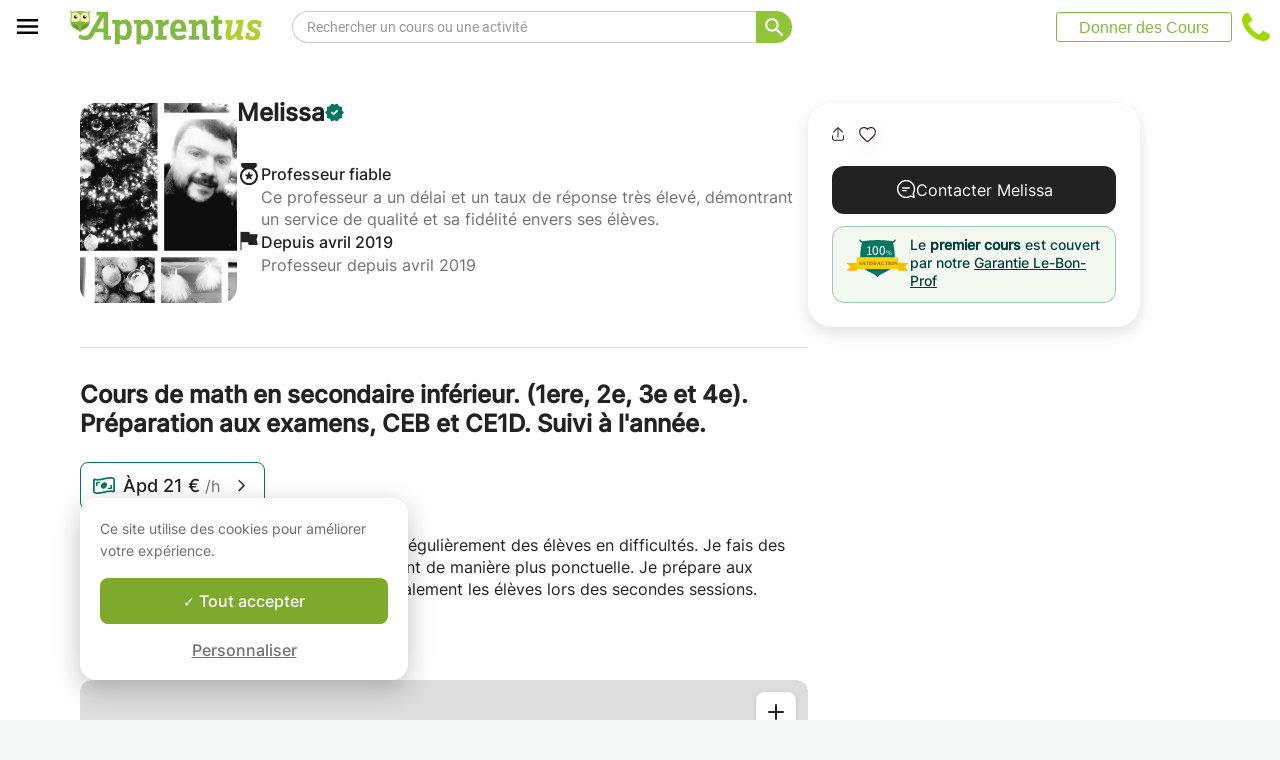

--- FILE ---
content_type: application/javascript
request_url: https://www.apprentus.be/assets/bundles/vendor-4112828f807133bd28f2.js
body_size: 215589
content:
!function(e){function t(t){for(var n,r,i=t[0],a=t[1],u=0,s=[];u<i.length;u++)r=i[u],o[r]&&s.push(o[r][0]),o[r]=0;for(n in a)Object.prototype.hasOwnProperty.call(a,n)&&(e[n]=a[n]);for(c&&c(t);s.length;)s.shift()()}var n={},r={25:0},o={25:0};function i(t){if(n[t])return n[t].exports;var r=n[t]={i:t,l:!1,exports:{}};return e[t].call(r.exports,r,r.exports,i),r.l=!0,r.exports}i.e=function(e){var t=[];r[e]?t.push(r[e]):0!==r[e]&&{0:1,1:1,2:1,3:1,4:1,5:1,6:1,7:1,8:1,9:1,10:1,11:1,12:1,13:1,14:1,15:1,16:1,17:1,18:1,19:1,20:1,21:1,22:1,23:1,24:1}[e]&&t.push(r[e]=new Promise((function(t,n){for(var o=({0:"account",1:"book",2:"booking",3:"cart",4:"course",5:"courses",6:"faqs",7:"footer",8:"gift",9:"header",10:"homepage",11:"how",12:"hydrate",13:"inbox",14:"invite",15:"message",16:"popups",17:"profile",18:"public",19:"recruitment",20:"registration",21:"request",22:"review",23:"reviews",24:"search"}[e]||e)+"-"+{0:"e06b3207b398f1609ca7",1:"f66ae12655f5acf48eaf",2:"6b2628929102c6d09bee",3:"fc3847d06d0ef5f3a8a9",4:"733408fe661ac3feab8d",5:"7f67491de39402d75f34",6:"9f4ef476386183b5f19a",7:"32047a83269d3027efc9",8:"a1ddf724758d88be97ca",9:"7f728312788223457a8d",10:"e2d191387592cbe0e170",11:"96558f574272996ffca9",12:"81d05af1bfd75aac9c1d",13:"10ded1a94900c7c8cdaf",14:"1e661d9cde27528b778b",15:"b763101615aec1c2c875",16:"1c04abb1ad0877a5ed60",17:"3dd528a8d69051c3a6ec",18:"cb522f17923839a93513",19:"6cf4c7b4fdd6cc5383e7",20:"4dc543af43c4b0dca3c0",21:"64673cd2902be71dd42d",22:"2b8d7dd3b2d29f8f0fa7",23:"f02d21a67abf859f97cb",24:"ba06cc8ea29e0b831074"}[e]+".css",a=i.p+o,u=document.getElementsByTagName("link"),s=0;s<u.length;s++){var c=(f=u[s]).getAttribute("data-href")||f.getAttribute("href");if("stylesheet"===f.rel&&(c===o||c===a))return t()}var l=document.getElementsByTagName("style");for(s=0;s<l.length;s++){var f;if((c=(f=l[s]).getAttribute("data-href"))===o||c===a)return t()}var d=document.createElement("link");d.rel="stylesheet",d.type="text/css",d.onload=t,d.onerror=function(t){var o=t&&t.target&&t.target.src||a,i=new Error("Loading CSS chunk "+e+" failed.\n("+o+")");i.code="CSS_CHUNK_LOAD_FAILED",i.request=o,delete r[e],d.parentNode.removeChild(d),n(i)},d.href=a,document.getElementsByTagName("head")[0].appendChild(d)})).then((function(){r[e]=0})));var n=o[e];if(0!==n)if(n)t.push(n[2]);else{var a=new Promise((function(t,r){n=o[e]=[t,r]}));t.push(n[2]=a);var u,s=document.createElement("script");s.charset="utf-8",s.timeout=120,i.nc&&s.setAttribute("nonce",i.nc),s.src=function(e){return i.p+""+({0:"account",1:"book",2:"booking",3:"cart",4:"course",5:"courses",6:"faqs",7:"footer",8:"gift",9:"header",10:"homepage",11:"how",12:"hydrate",13:"inbox",14:"invite",15:"message",16:"popups",17:"profile",18:"public",19:"recruitment",20:"registration",21:"request",22:"review",23:"reviews",24:"search"}[e]||e)+"-"+{0:"e06b3207b398f1609ca7",1:"f66ae12655f5acf48eaf",2:"6b2628929102c6d09bee",3:"fc3847d06d0ef5f3a8a9",4:"733408fe661ac3feab8d",5:"7f67491de39402d75f34",6:"9f4ef476386183b5f19a",7:"32047a83269d3027efc9",8:"a1ddf724758d88be97ca",9:"7f728312788223457a8d",10:"e2d191387592cbe0e170",11:"96558f574272996ffca9",12:"81d05af1bfd75aac9c1d",13:"10ded1a94900c7c8cdaf",14:"1e661d9cde27528b778b",15:"b763101615aec1c2c875",16:"1c04abb1ad0877a5ed60",17:"3dd528a8d69051c3a6ec",18:"cb522f17923839a93513",19:"6cf4c7b4fdd6cc5383e7",20:"4dc543af43c4b0dca3c0",21:"64673cd2902be71dd42d",22:"2b8d7dd3b2d29f8f0fa7",23:"f02d21a67abf859f97cb",24:"ba06cc8ea29e0b831074"}[e]+".js"}(e),u=function(t){s.onerror=s.onload=null,clearTimeout(c);var n=o[e];if(0!==n){if(n){var r=t&&("load"===t.type?"missing":t.type),i=t&&t.target&&t.target.src,a=new Error("Loading chunk "+e+" failed.\n("+r+": "+i+")");a.type=r,a.request=i,n[1](a)}o[e]=void 0}};var c=setTimeout((function(){u({type:"timeout",target:s})}),12e4);s.onerror=s.onload=u,document.head.appendChild(s)}return Promise.all(t)},i.m=e,i.c=n,i.d=function(e,t,n){i.o(e,t)||Object.defineProperty(e,t,{enumerable:!0,get:n})},i.r=function(e){"undefined"!=typeof Symbol&&Symbol.toStringTag&&Object.defineProperty(e,Symbol.toStringTag,{value:"Module"}),Object.defineProperty(e,"__esModule",{value:!0})},i.t=function(e,t){if(1&t&&(e=i(e)),8&t)return e;if(4&t&&"object"==typeof e&&e&&e.__esModule)return e;var n=Object.create(null);if(i.r(n),Object.defineProperty(n,"default",{enumerable:!0,value:e}),2&t&&"string"!=typeof e)for(var r in e)i.d(n,r,function(t){return e[t]}.bind(null,r));return n},i.n=function(e){var t=e&&e.__esModule?function(){return e.default}:function(){return e};return i.d(t,"a",t),t},i.o=function(e,t){return Object.prototype.hasOwnProperty.call(e,t)},i.p="/assets/bundles/",i.oe=function(e){throw console.error(e),e};var a=window.webpackJsonp=window.webpackJsonp||[],u=a.push.bind(a);a.push=t,a=a.slice();for(var s=0;s<a.length;s++)t(a[s]);var c=u;i(i.s=369)}([function(e,t,n){"use strict";e.exports=n(557)},function(e,t,n){e.exports=n(558)()},function(e,t,n){"use strict";n.d(t,"t",(function(){return u})),n.d(t,"w",(function(){return A})),n.d(t,"x",(function(){return l})),n.d(t,"y",(function(){return I})),n.d(t,"z",(function(){return h})),n.d(t,"A",(function(){return p})),n.d(t,"B",(function(){return b})),n.d(t,"C",(function(){return R})),n.d(t,"D",(function(){return F})),n.d(t,"E",(function(){return U})),n.d(t,"F",(function(){return Y})),n.d(t,"G",(function(){return W})),n.d(t,"H",(function(){return z})),n.d(t,"I",(function(){return H})),n.d(t,"J",(function(){return B})),n.d(t,"K",(function(){return V})),n.d(t,"L",(function(){return q})),n.d(t,"M",(function(){return G})),n.d(t,"N",(function(){return $})),n.d(t,"O",(function(){return K})),n.d(t,"P",(function(){return Z})),n.d(t,"Q",(function(){return Q})),n.d(t,"R",(function(){return k})),n.d(t,"S",(function(){return s})),n.d(t,"T",(function(){return E})),n.d(t,"U",(function(){return w})),n.d(t,"a",(function(){return f})),n.d(t,"b",(function(){return y})),n.d(t,"c",(function(){return x})),n.d(t,"d",(function(){return d})),n.d(t,"e",(function(){return j})),n.d(t,"f",(function(){return O})),n.d(t,"g",(function(){return S})),n.d(t,"h",(function(){return g})),n.d(t,"i",(function(){return _})),n.d(t,"j",(function(){return c})),n.d(t,"k",(function(){return X})),n.d(t,"l",(function(){return oe})),n.d(t,"m",(function(){return ie})),n.d(t,"n",(function(){return re})),n.d(t,"o",(function(){return ue})),n.d(t,"p",(function(){return D})),n.d(t,"q",(function(){return ce})),n.d(t,"r",(function(){return te})),n.d(t,"s",(function(){return ee})),n.d(t,"u",(function(){return ae})),n.d(t,"v",(function(){return se}));var r=n(8),o=n(90),i=n(6),a=n(137),u=function(e){return function(){return e}}(!0),s=function(){},c=function(e){return e};"function"==typeof Symbol&&Symbol.asyncIterator&&Symbol.asyncIterator;function l(e,t,n){if(!t(e))throw new Error(n)}var f=function(e,t){Object(o.a)(e,t),Object.getOwnPropertySymbols&&Object.getOwnPropertySymbols(t).forEach((function(n){e[n]=t[n]}))},d=function(e,t){var n;return(n=[]).concat.apply(n,t.map(e))};function p(e,t){var n=e.indexOf(t);n>=0&&e.splice(n,1)}function h(e){var t=!1;return function(){t||(t=!0,e())}}var m=function(e){throw e},v=function(e){return{value:e,done:!0}};function y(e,t,n){void 0===t&&(t=m),void 0===n&&(n="iterator");var r={meta:{name:n},next:e,throw:t,return:v,isSagaIterator:!0};return"undefined"!=typeof Symbol&&(r[Symbol.iterator]=function(){return r}),r}function g(e,t){var n=t.sagaStack;console.error(e),console.error(n)}var b=function(e){return new Error("\n  redux-saga: Error checking hooks detected an inconsistent state. This is likely a bug\n  in redux-saga code and not yours. Thanks for reporting this in the project's github repo.\n  Error: "+e+"\n")},w=function(e){return Array.apply(null,new Array(e))},_=function(e){return function(t){return e(Object.defineProperty(t,r.f,{value:!0}))}},S=function(e){return e===r.k},O=function(e){return e===r.j},x=function(e){return S(e)||O(e)};function E(e,t){var n=Object.keys(e),r=n.length;var o,a=0,u=Object(i.a)(e)?w(r):{},c={};return n.forEach((function(e){var n=function(n,i){o||(i||x(n)?(t.cancel(),t(n,i)):(u[e]=n,++a===r&&(o=!0,t(u))))};n.cancel=s,c[e]=n})),t.cancel=function(){o||(o=!0,n.forEach((function(e){return c[e].cancel()})))},c}function k(e){return{name:e.name||"anonymous",location:j(e)}}function j(e){return e[r.g]}var M="Channel's Buffer overflow!",C=1,P=3,N=4,T={isEmpty:u,put:s,take:s};function L(e,t){void 0===e&&(e=10);var n=new Array(e),r=0,o=0,i=0,a=function(t){n[o]=t,o=(o+1)%e,r++},u=function(){if(0!=r){var t=n[i];return n[i]=null,r--,i=(i+1)%e,t}},s=function(){for(var e=[];r;)e.push(u());return e};return{isEmpty:function(){return 0==r},put:function(u){var c;if(r<e)a(u);else switch(t){case C:throw new Error(M);case P:n[o]=u,i=o=(o+1)%e;break;case N:c=2*e,n=s(),r=n.length,o=n.length,i=0,n.length=c,e=c,a(u)}},take:u,flush:s}}var I=function(){return T},D=function(e){return L(e,P)},A=function(e){return L(e,N)},R="TAKE",F="PUT",U="ALL",Y="RACE",W="CALL",z="CPS",H="FORK",B="JOIN",V="CANCEL",q="SELECT",G="ACTION_CHANNEL",$="CANCELLED",K="FLUSH",Z="GET_CONTEXT",Q="SET_CONTEXT",J=function(e,t){var n;return(n={})[r.c]=!0,n.combinator=!1,n.type=e,n.payload=t,n};function X(e,t){return void 0===e&&(e="*"),Object(i.h)(e)?J(R,{pattern:e}):Object(i.e)(e)&&Object(i.f)(t)&&Object(i.h)(t)?J(R,{channel:e,pattern:t}):Object(i.b)(e)?J(R,{channel:e}):void 0}function ee(e,t){return Object(i.m)(t)&&(t=e,e=void 0),J(F,{channel:e,action:t})}function te(e){var t=J(Y,e);return t.combinator=!0,t}function ne(e,t){var n,r=null;return Object(i.c)(e)?n=e:(Object(i.a)(e)?(r=e[0],n=e[1]):(r=e.context,n=e.fn),r&&Object(i.j)(n)&&Object(i.c)(r[n])&&(n=r[n])),{context:r,fn:n,args:t}}function re(e){for(var t=arguments.length,n=new Array(t>1?t-1:0),r=1;r<t;r++)n[r-1]=arguments[r];return J(W,ne(e,n))}function oe(e){for(var t=arguments.length,n=new Array(t>1?t-1:0),r=1;r<t;r++)n[r-1]=arguments[r];return J(H,ne(e,n))}function ie(e){return void 0===e&&(e=r.h),J(V,e)}function ae(e){void 0===e&&(e=c);for(var t=arguments.length,n=new Array(t>1?t-1:0),r=1;r<t;r++)n[r-1]=arguments[r];return J(q,{selector:e,args:n})}function ue(e,t){return J(G,{pattern:e,buffer:t})}function se(){return J($,{})}var ce=re.bind(null,a.a)},function(e,t,n){var r=n(9),o=n(15),i=n(30),a=n(26),u=n(34),s=function(e,t,n){var c,l,f,d,p=e&s.F,h=e&s.G,m=e&s.S,v=e&s.P,y=e&s.B,g=h?r:m?r[t]||(r[t]={}):(r[t]||{}).prototype,b=h?o:o[t]||(o[t]={}),w=b.prototype||(b.prototype={});for(c in h&&(n=t),n)f=((l=!p&&g&&void 0!==g[c])?g:n)[c],d=y&&l?u(f,r):v&&"function"==typeof f?u(Function.call,f):f,g&&a(g,c,f,e&s.U),b[c]!=f&&i(b,c,d),v&&w[c]!=f&&(w[c]=f)};r.core=o,s.F=1,s.G=2,s.S=4,s.P=8,s.B=16,s.W=32,s.U=64,s.R=128,e.exports=s},function(e,t,n){"use strict";var r=n(227);n.d(t,"a",(function(){return r.a})),n.d(t,"b",(function(){return r.b})),n.d(t,"c",(function(){return r.c})),n.d(t,"d",(function(){return r.d})),n.d(t,"e",(function(){return r.e})),n.d(t,"f",(function(){return r.f})),n.d(t,"g",(function(){return r.g})),n.d(t,"h",(function(){return r.h})),n.d(t,"i",(function(){return r.i})),n.d(t,"j",(function(){return r.j}))},function(e,t,n){"use strict";n.r(t),n.d(t,"ATTACH_REDUCER",(function(){return de})),n.d(t,"BindLogic",(function(){return le})),n.d(t,"DETACH_REDUCER",(function(){return pe})),n.d(t,"Provider",(function(){return fe})),n.d(t,"activatePlugin",(function(){return y})),n.d(t,"addConnection",(function(){return f})),n.d(t,"closeContext",(function(){return H})),n.d(t,"connect",(function(){return ne})),n.d(t,"createAction",(function(){return h})),n.d(t,"getContext",(function(){return U})),n.d(t,"getPluginContext",(function(){return V})),n.d(t,"getStore",(function(){return A})),n.d(t,"isBreakpoint",(function(){return T})),n.d(t,"kea",(function(){return te})),n.d(t,"keaReducer",(function(){return O})),n.d(t,"openContext",(function(){return z})),n.d(t,"resetContext",(function(){return B})),n.d(t,"setPluginContext",(function(){return q})),n.d(t,"useActions",(function(){return ae})),n.d(t,"useAllValues",(function(){return ie})),n.d(t,"useKea",(function(){return re})),n.d(t,"useMountedLogic",(function(){return ce})),n.d(t,"useValues",(function(){return oe}));var r=n(204),o=n(54),i=n(0),a=n.n(i),u=n(16);function s(){return(s=Object.assign||function(e){for(var t=1;t<arguments.length;t++){var n=arguments[t];for(var r in n)Object.prototype.hasOwnProperty.call(n,r)&&(e[r]=n[r])}return e}).apply(this,arguments)}function c(e,t){(null==t||t>e.length)&&(t=e.length);for(var n=0,r=new Array(t);n<t;n++)r[n]=e[n];return r}function l(e,t){var n="undefined"!=typeof Symbol&&e[Symbol.iterator]||e["@@iterator"];if(n)return(n=n.call(e)).next.bind(n);if(Array.isArray(e)||(n=function(e,t){if(e){if("string"==typeof e)return c(e,t);var n=Object.prototype.toString.call(e).slice(8,-1);return"Object"===n&&e.constructor&&(n=e.constructor.name),"Map"===n||"Set"===n?Array.from(e):"Arguments"===n||/^(?:Ui|I)nt(?:8|16|32)(?:Clamped)?Array$/.test(n)?c(e,t):void 0}}(e))||t&&e&&"number"==typeof e.length){n&&(e=n);var r=0;return function(){return r>=e.length?{done:!0}:{done:!1,value:e[r++]}}}throw new TypeError("Invalid attempt to iterate non-iterable instance.\nIn order to be iterable, non-array objects must have a [Symbol.iterator]() method.")}function f(e,t){t.connections&&0!==Object.keys(t.connections).length&&(e.connections[t.pathString]||Object.keys(t.connections).forEach((function(n){e.connections[n]||(e.connections[n]=t.connections[n])})))}function d(e){if(e.length%2==1)throw console.error(e),new Error("[KEA] Uneven mapping given to connect");for(var t=[],n=0;n<e.length;n+=2){var r=e[n],o=e[n+1];if(!Array.isArray(o))throw console.error(e),new Error("[KEA] Invalid mapping given to connect. Make sure every second element is an array!");for(var i=0;i<o.length;i++)if(o[i].includes(" as ")){var a=o[i].split(" as ");t.push([r,a[0],a[1]])}else t.push([r,o[i],o[i]])}return t}var p=function(e){return"object"==typeof e&&!Array.isArray(e)&&null!==e};function h(e,t){var n=function(){return{type:e,payload:"function"==typeof t?t.apply(void 0,arguments):p(t)?t:{value:t}}};return n.toString=function(){return e},n._isKeaAction=!0,n}var m=function(e){return e.replace(/(?:^|\.?)([A-Z])/g,(function(e,t){return" "+t.toLowerCase()})).replace(/^ /,"")};function v(e,t,n,r){return"function"==typeof e?t?e(t,r.props):void 0:e}function y(e){var t="function"==typeof e?e():e,n=U().plugins,r=t.name;if(!r)throw new Error("[KEA] Tried to activate a plugin without a name!");if(n.activated.find((function(e){return e.name===r})))throw new Error('[KEA] Tried to activate plugin "'+r+'", but it was already installed!');if(n.activated.push(t),t.buildSteps)for(var o=0,i=Object.keys(t.buildSteps);o<i.length;o++){var a=i[o];if(n.buildSteps[a])console.error('[KEA] Plugin "'+t.name+'" redefines build step "'+a+'". Previously defined by '+(n.logicFields[a]||"core")),n.buildSteps[a].push(t.buildSteps[a]);else if(n.buildSteps[a]=[t.buildSteps[a]],t.buildOrder&&t.buildOrder[a]){var u=t.buildOrder[a],s=u.after,c=u.before,l=s||c?n.buildOrder.indexOf(s||c):-1;s&&l>=0?n.buildOrder.splice(l+1,0,a):c&&l>=0?n.buildOrder.splice(l,0,a):n.buildOrder.push(a)}else n.buildOrder.push(a)}if(t.defaults)for(var f=0,d=Object.keys("function"==typeof t.defaults?t.defaults():t.defaults);f<d.length;f++){var p=d[f];0,n.logicFields[p]=t.name}if(t.events){for(var h=0,m=Object.keys(t.events);h<m.length;h++){var v=m[h];n.events[v]||(n.events[v]=[]),n.events[v].push(t.events[v])}t.events.afterPlugin&&t.events.afterPlugin()}}function g(e){for(var t=arguments.length,n=new Array(t>1?t-1:0),r=1;r<t;r++)n[r-1]=arguments[r];var o,i=U(),a=i.plugins;i.options.debug&&(o=console).log.apply(o,["[KEA] Event: "+e].concat(n));a&&a.events[e]&&a.events[e].forEach((function(e){e.apply(void 0,n)}))}var b="@KEA/ATTACH_REDUCER",w="@KEA/DETACH_REDUCER",_={};function S(e){var t=U().reducers,n=t.tree,r=t.whitelist;if(!n[e]){if(r&&!r[e])throw new Error("[KEA] Can not start reducer's path with \""+e+'"! Please add it to the whitelist');n[e]={},k(e)}}function O(e){void 0===e&&(e="scenes");var t=U().reducers.roots;return S(e),function(n,r,o){return void 0===n&&(n=_),t[e]?t[e](n,r,o):n}}function x(e){var t=e.path,n=e.reducer,r=U(),o=r.reducers.tree,i=r.options.attachStrategy,a=r.store,u=t[0].toString();S(u);for(var s=o,c=0;c<t.length;c++){var l=t[c].toString();if(c===t.length-1){if(s[l])if(0===c&&"object"==typeof s[l]&&0===Object.keys(s[l]).length);else if("function"!=typeof s[l])return void console.error('[KEA] Can not add reducer to "'+t.join(".")+'". There is something in the way:',s[l]);s[l]=n}else s[l]||(s[l]={}),s=s[l]}k(u),"dispatch"!==i&&"replace"!==i||(g("beforeAttach",e),"dispatch"===i?a&&a.dispatch({type:b,payload:{path:t,reducer:n}}):"replace"===i&&a&&a.replaceReducer(C()),g("afterAttach",e))}function E(e){var t=e.path,n=U(),r=n.reducers.tree,o=n.options.detachStrategy,i=n.store,a=t[0].toString();if("persist"!==o){for(var u=!1,s=t.length-2;s>=0;s--){for(var c=r,l=0;l<=s;l++)c=c&&c[t[l].toString()]||void 0;if(c)if(0===Object.keys(c).length);else if(Object.keys(c).length>=1&&s===t.length-2&&"function"==typeof c[t[s+1].toString()])delete c[t[s+1].toString()],u=!0;else{if(!(u&&Object.keys(c).length>=1&&s<t.length-2&&0===Object.keys(c[t[s+1].toString()]).length))break;delete c[t[s+1].toString()]}}k(a),u&&("dispatch"!==o&&"replace"!==o||(g("beforeDetach",e),"dispatch"===o?i&&i.dispatch({type:w,payload:{path:t}}):"replace"===o&&i&&i.replaceReducer(C()),g("afterDetach",e)))}}function k(e){var t=U().reducers,n=t.tree,r=t.roots,o=t.whitelist;"kea"===e||o||"object"!=typeof n[e]||0!==Object.keys(n[e]).length?r[e]=function e(t){if("function"==typeof t)return t;var n={};Object.keys(t).forEach((function(r){void 0!==t[r]&&(n[r]=e(t[r]))}));if(Object.keys(n).length>0)return j(n);var r={};return function(){return r}}(n[e]):delete r[e],M()}function j(e){var t=Object.keys(e);return function(n,r,o){void 0===n&&(n={});for(var i=Object.keys(n).length!==t.length,a={},u=0;u<t.length;u++){var s=t[u],c=e[s],l=n[s],f=c(l,r,o||n);if(void 0===f)throw new Error('[KEA] Reducer "'+s+'" returned undefined for action "'+(r&&r.type)+'"');a[s]=f,i=i||f!==l}return i?a:n}}function M(){var e=U().reducers,t=e.redux,n=e.roots,r=Object.assign({},t,n);U().reducers.combined=j(r)}function C(){return M(),function(e,t){return void 0===e&&(e=_),U().reducers.combined(e,t,e)}}var P={};var N={name:"core",defaults:function(){return{cache:{},connections:{},constants:{},actionCreators:{},actionKeys:{},actionTypes:{},actions:{},defaults:{},reducers:{},reducerOptions:{},reducer:void 0,selector:void 0,selectors:{},values:{},propTypes:{},events:{}}},buildSteps:{connect:function(e,t){if(t.connect){var n=e.props||{},r="function"==typeof t.connect?t.connect(n):t.connect,o=Array.isArray(r)?r:r.logic;if(o){for(var i,a=l(o);!(i=a()).done;){var u=i.value;u._isKea&&(u=u(n)),f(e,u)}if(Array.isArray(r))return}if(r.actions)d(r.actions).forEach((function(t){var r=t[0],o=t[1],i=t[2];r._isKea&&(r=r(n)),r._isKeaBuild?(f(e,r),e.actionCreators[i]=r.actionCreators[o]):e.actionCreators[i]=r[o]}));if(r.values||r.props)d(r.values||r.props).forEach((function(t){var r=t[0],o=t[1],i=t[2];r._isKea&&(r=r(n)),r._isKeaBuild?(f(e,r),e.selectors[i]="*"===o?r.selector:r.selectors[o],"*"!==o&&void 0!==r.propTypes[o]&&(e.propTypes[i]=r.propTypes[o])):"function"==typeof r&&(e.selectors[i]="*"===o?r:function(e,t){var n=r(e,t);return n&&n[o]})}))}},constants:function(e,t){if(t.constants){var n=function(e){if(Array.isArray(e)){for(var t,n={},r=l(e);!(t=r()).done;){var o=t.value;n[o]=o}return n}return e}("function"==typeof t.constants?t.constants(e):t.constants);Object.assign(e.constants,n)}},actionCreators:function(e,t){if(t.actions){var n="function"==typeof t.actions?t.actions(e):t.actions;Object.keys(n).forEach((function(t){"function"==typeof n[t]&&n[t]._isKeaAction?e.actionCreators[t]=n[t]:e.actionCreators[t]=h(function(e,t){return m(e)+" ("+t+")"}(t,e.pathString),n[t])}))}},actions:function(e,t){Object.keys(e.actionCreators).forEach((function(t){var n=e.actionCreators[t],r=n.toString();e.actions[t]=function(){var t=n.apply(void 0,arguments);U().run.heap.push({type:"action",action:t,logic:e});try{return U().store.dispatch(t)}finally{U().run.heap.pop()}},e.actions[t].toString=function(){return r},e.actionKeys[r]=t,e.actionTypes[t]=r}))},defaults:function(e,t){var n=U().input.defaults;n&&function(e,t){if(U().options.flatDefaults)t[e.pathString]&&Object.assign(e.defaults,t[e.pathString]);else for(var n,r=l(e.path);!(n=r()).done;){var o=n.value;if("object"!=typeof(t=t[o.toString()]))return}Object.assign(e.defaults,t)}(e,n),t.defaults&&function(e,t){var n={},r="function"==typeof t.defaults?t.defaults(e):t.defaults;"function"==typeof r?n["*"]=r:n=r;Object.assign(e.defaults,n)}(e,t)},reducers:function(e,t){if(t.reducers)for(var n="function"==typeof t.reducers?t.reducers(e):t.reducers,r=Object.keys(n),o=function(t){var o=r[t],i=n[o],a=void 0,u=void 0,s=void 0,c=void 0;if(Array.isArray(i))a=i[0],u=i[i.length-1],s="function"==typeof i[1]?i[1]:void 0,"object"==typeof i[i.length-2]&&(c=i[i.length-2]);else{if("function"!=typeof i&&"object"!=typeof i)throw new Error('[KEA] Logic "'+e.pathString+'" reducer "'+o+'" is set to unsupported value');a=null,u=i}void 0===e.defaults[o]&&("function"==typeof e.defaults["*"]?e.defaults[o]=function(t,n){var r=e.defaults["*"](t,n)[o];return void 0===r?a:"function"==typeof r?r(t,n):r}:e.defaults[o]=a),s&&(e.propTypes[o]=s),e.reducerOptions[o]||(e.reducerOptions[o]={}),c&&Object.assign(e.reducerOptions[o],c),e.cache.reducers||(e.cache.reducers={}),(!e.cache.reducers[o]||c&&c.replace)&&(e.cache.reducers[o]={functions:[],mapping:{}});var l=e.cache.reducers[o];if("function"==typeof u)l.functions.push(u);else if(u)for(var f=Object.keys(u),d=0;d<f.length;d++){var p=e.actions[f[d]]?e.actions[f[d]].toString():f[d];l.mapping[p]=u[f[d]]}var h=function(e,t,n,r){if(0===e.length)return null;return function(o,i,a){return void 0===o&&(o=v(t,a,n,r)),e.reduce((function(e,t){return t(e,i,a)}),o)}}(l.functions,e.defaults[o],o,e),m=function(e,t,n,r){if(0===Object.keys(e).length)return null;0;return function(o,i,a){return void 0===o&&(o=v(t,a,n,r)),e[i.type]?e[i.type](o,i.payload,i.meta):o}}(l.mapping,e.defaults[o],o,e),y=h&&m?function(e,t,n){return m(h(e,t,n),t,n)}:m||h;e.reducers[o]=y||function(){return e.defaults[o]}},i=0;i<r.length;i++)o(i)},reducer:function(e,t){t.reducers&&(Object.keys(e.reducers).length>0?e.reducer=j(e.reducers):e.reducer=function(){return P})},reducerSelectors:function(e,t){e.reducer&&(e.selector=function(t){return void 0===t&&(t=Y()),function(e,t){return[t].concat(e).reduce((function(t,n){if(n in t)return t[n];throw new Error('[KEA] Can not find path "'+e.join(".")+'" in the store.')}))}(e.path,t)},Object.keys(e.reducers).forEach((function(t){e.selectors[t]=Object(r.a)(e.selector,(function(e){return e[t]}))})))},selectors:function(e,t){if(t.selectors){var n="function"==typeof t.selectors?t.selectors(e):t.selectors,o=Object.keys(n),i={};o.forEach((function(t){e.selectors[t]=function(){return i[t].apply(i,arguments)}})),Object.keys(n).forEach((function(t){var o=n[t],a=o[0],u=o[1],s=o[2],c=a(e.selectors);s&&(e.propTypes[t]=s),i[t]=Object(r.a)(c,u),e.selectors[t]=function(n,r){return void 0===n&&(n=Y()),void 0===r&&(r=e.props),i[t](n,r)}}))}},values:function(e,t){if(0!==Object.keys(e.selectors).length)for(var n=function(){var t=o[r];e.values.hasOwnProperty(t)||Object.defineProperty(e.values,t,{get:function(){return e.selectors[t](Y(),e.props)},enumerable:!0})},r=0,o=Object.keys(e.selectors);r<o.length;r++)n()},events:function(e,t){if(t.events){var n="function"==typeof t.events?t.events(e):t.events;Object.keys(n).forEach((function(t){var r=n[t],o=Array.isArray(r)?function(){return r.forEach((function(e){return e()}))}:r;if(e.events[t]){var i=e.events[t];e.events[t]=function(){i&&i(),o&&o()}}else o&&(e.events[t]=o)}))}}}},T=function(e){return"kea-listeners breakpoint broke"===e.message};var L={name:"listeners",defaults:function(){return{listeners:void 0,sharedListeners:void 0}},buildOrder:{listeners:{before:"events"},sharedListeners:{before:"listeners"}},buildSteps:{listeners:function(e,t){if(t.listeners){e.cache.listenerBreakpointCounter={};var n=s({},e);Object.defineProperty(n,"store",{get:function(){return U().store}});var r="function"==typeof t.listeners?t.listeners(n):t.listeners;e.listeners=s({},e.listeners||{});for(var o=U(),i=o.contextId,a=o.run.heap,u=function(){var t=l[c],o=Array.isArray(r[t])?r[t]:[r[t]],u=t;void 0!==e.actions[u]&&(u=e.actions[u].toString());var s=e.listeners[u]?e.listeners[u].length:0,f=o.map((function(r,o){var c=i+"/"+u+"/"+(s+o);return function(o,u){a.push({type:"listener",logic:e});var s=(n.cache.listenerBreakpointCounter[c]||0)+1;n.cache.listenerBreakpointCounter[c]=s;var l,f=function(){if(n.cache.listenerBreakpointCounter[c]!==s||i!==U().contextId)throw new Error("kea-listeners breakpoint broke")};try{if((l=r(o.payload,(function(e){if(void 0!==e)return new Promise((function(t){return setTimeout(t,e)})).then((function(){f()}));f()}),o,u))&&l.then&&"function"==typeof l.then)return function(e,t,n){var r=V("listeners").pendingPromises;r.set(n,[e,t]);var o=function(){r.delete(n)};n.then(o).catch(o)}(e,t,l),l.catch((function(e){if("kea-listeners breakpoint broke"!==e.message)throw e}))}catch(e){if("kea-listeners breakpoint broke"!==e.message)throw e}finally{a.pop()}return l}}));e.listeners[u]?e.listeners[u]=[].concat(e.listeners[u],f):e.listeners[u]=f},c=0,l=Object.keys(r);c<l.length;c++)u()}},sharedListeners:function(e,t){if(t.sharedListeners){var n=s({},e);Object.defineProperty(n,"store",{get:function(){return U().store}});var r="function"==typeof t.sharedListeners?t.sharedListeners(n):t.sharedListeners;e.sharedListeners=s({},e.sharedListeners||{},r)}}},events:{afterPlugin:function(){q("listeners",{byAction:{},byPath:{},pendingPromises:new Map})},beforeReduxStore:function(e){e.middleware.push((function(e){return function(t){return function(n){var r=e.getState(),o=t(n),i=V("listeners").byAction[n.type];if(i)for(var a=0,u=Object.values(i);a<u.length;a++)for(var s,c=l(u[a]);!(s=c()).done;){(0,s.value)(n,r)}return o}}}))},afterMount:function(e){var t,n,r,o,i;e.listeners&&(t=e.pathString,n=e.listeners,r=V("listeners"),o=r.byPath,i=r.byAction,o[t]=n,Object.entries(n).forEach((function(e){var n=e[0],r=e[1];i[n]||(i[n]={}),i[n][t]=r})))},beforeUnmount:function(e){var t,n,r,o,i;if(e.listeners&&(t=e.pathString,n=e.listeners,r=V("listeners"),o=r.byPath,i=r.byAction,Object.keys(n).forEach((function(e){i[e]&&(delete i[e][t],0===Object.keys(i[e]).length&&delete i[e])})),delete o[t],e.cache.listenerBreakpointCounter))for(var a=0,u=Object.keys(e.cache.listenerBreakpointCounter);a<u.length;a++){var s=u[a];e.cache.listenerBreakpointCounter[s]+=1}},beforeCloseContext:function(){q("listeners",{byAction:{},byPath:{}})}}};var I="undefined"!=typeof window&&window.__REDUX_DEVTOOLS_EXTENSION_COMPOSE__?window.__REDUX_DEVTOOLS_EXTENSION_COMPOSE__:o.compose,D=function(){return{paths:[],reducers:{},preloadedState:void 0,middleware:[],compose:I,enhancers:[],plugins:[]}};function A(e){void 0===e&&(e={});var t=U();if(t){if(!t.__store){var n=Object.assign({},D(),e);t.reducers.redux=Object.assign({},n.reducers),g("beforeReduxStore",n),n.middleware.length>0&&(n.enhancers=[o.applyMiddleware.apply(void 0,n.middleware)].concat(n.enhancers));var r=(n.compose||o.compose).apply(void 0,n.enhancers)(o.createStore);n.paths&&n.paths.length>0?(t.reducers.whitelist={},n.paths.forEach((function(e){t.reducers.whitelist[e]=!0,S(e)}))):S("kea");var i=r(C(),Object.assign({},n.preloadedState));return t.__store=i,g("afterReduxStore",n,i),i}console.error("[KEA] Already attached to a store! Exiting. Please reset the context before requesing a store")}else console.error("[KEA] Can not create a store without being in a context")}var R,F=["plugins","createStore","defaults","skipPlugins"];function U(){return R}var Y=function(){return U().store.getState()};var W=0;function z(e,t){void 0===e&&(e={}),void 0===t&&(t=!1),R&&console.error("[KEA] overwriting already opened context. This may lead to errors.");var n=e,r=n.plugins,o=n.createStore,i=void 0===o||o,a=n.defaults,u=n.skipPlugins,c=function(e,t){if(null==e)return{};var n,r,o={},i=Object.keys(e);for(r=0;r<i.length;r++)n=i[r],t.indexOf(n)>=0||(o[n]=e[n]);return o}(n,F),f={contextId:"kea-context-"+W++,plugins:{activated:[],buildOrder:[],buildSteps:{},events:{},logicFields:{},contexts:{}},input:{logicPathCreators:new Map,logicPathCounter:0,defaults:a||void 0},build:{cache:{},heap:[]},mount:{counter:{},mounted:{}},run:{heap:[]},react:{contexts:new WeakMap},reducers:{tree:{},roots:{},redux:{},whitelist:!1,combined:void 0},store:void 0,__store:void 0,options:s({debug:!1,autoMount:!1,autoConnect:!0,proxyFields:!0,flatDefaults:!1,attachStrategy:"dispatch",detachStrategy:"dispatch",defaultPath:["kea","logic"]},c)};if(Object.defineProperty(f,"store",{get:function(){var e=f.__store;return!e&&i?A("object"==typeof i?i:{}):e},set:function(e){f.__store=e}}),function(e){R=e}(f),y(N),u&&-1!==u.indexOf("listeners")||y(L),g("afterOpenContext",f,e),r)for(var d,p=l(r);!(d=p()).done;){y(d.value)}return!t&&i&&R.store,R}function H(){R&&g("beforeCloseContext",R),R=void 0}function B(e,t){return void 0===e&&(e={}),void 0===t&&(t=!1),R&&H(),z(e,t)}function V(e){var t=U().plugins;return t.contexts[e]||(t.contexts[e]={}),t.contexts[e]}function q(e,t){U().plugins.contexts[e]=t}function G(e,t){void 0===t&&(t=1);for(var n,r=U().mount,o=r.counter,i=r.mounted,a=l(Object.keys(e.connections).filter((function(t){return t!==e.pathString})).concat([e.pathString]));!(n=a()).done;){var u=n.value;if(o[u]=(o[u]||0)+t,o[u]===t){var s=e.connections[u];g("beforeMount",s),s.events.beforeMount&&s.events.beforeMount(),i[u]=s,s.reducer&&x(s),g("afterMount",s),s.events.afterMount&&s.events.afterMount()}}}function $(e){for(var t,n=U().mount,r=n.counter,o=n.mounted,i=l(Object.keys(e.connections).filter((function(t){return t!==e.pathString})).concat([e.pathString]).reverse());!(t=i()).done;){var a=t.value;if(r[a]=(r[a]||0)-1,0===r[a]){var u=e.connections[a];g("beforeUnmount",u),u.events.beforeUnmount&&u.events.beforeUnmount(),delete o[a],delete r[a],u.reducer&&E(u),g("afterUnmount",u),u.events.afterUnmount&&u.events.afterUnmount(),delete U().build.cache[a]}}}function K(e,t){var n=e.key?e.key(t||{}):void 0;if(e.path)return"function"==typeof e.path?e.path(n):e.path;var r=U(),o=r.input.logicPathCreators,i=r.options.defaultPath,a=o.get(e);if(a)return a(n);var u=(++U().input.logicPathCounter).toString();return a=e.key?function(e){return[].concat(i,[u,e])}:function(){return[].concat(i,[u])},o.set(e,a),a(n)}function Z(e,t){g("beforeLogic",e,t);var n=U().plugins,r=n.buildOrder,o=n.buildSteps;if(t.inherit)for(var i,a=l(t.inherit);!(i=a()).done;)for(var u,s=l(i.value.inputs);!(u=s()).done;){Z(e,u.value)}for(var c,f=l(r);!(c=f()).done;)for(var d,p=l(o[c.value]);!(d=p()).done;){(0,d.value)(e,t)}if(t.extend)for(var h,m=l(t.extend);!(h=m()).done;){Z(e,h.value)}return g("afterLogic",e,t),e}function Q(e){var t=e.inputs,n=e.path,r=function(e){var t=e.key,n=e.path,r=e.props,o=e.wrapper,i={_isKeaBuild:!0,key:t,path:n,pathString:n.join("."),props:r,wrapper:o,extend:function(e){return Z(i,e)},mount:function(e){if(G(i),e){var t=e(i);return t&&t.then&&"function"==typeof t.then?t.then((function(e){return $(i),e})):($(i),t)}return function(){return $(i)}}};return i}({key:e.key,path:n,props:e.props,wrapper:e.wrapper});!function(e){for(var t,n=l(U().plugins.activated);!(t=n()).done;){var r=t.value;if(r.defaults){var o="function"==typeof r.defaults?r.defaults():r.defaults;Object.assign(e,o)}}}(r);var o=U().build.heap;o.push(r),g("beforeBuild",r,t);for(var i,a=l(t);!(i=a()).done;){Z(r,i.value)}return r.connections[r.pathString]=r,g("afterBuild",r,t),o.pop(),r}function J(e,t){var n=t.inputs[0];g("beforeWrapper",n,e),function(e){X(e)||Object.getOwnPropertyDescriptor(e.prototype,"actions")||Object.defineProperty(e.prototype,"actions",{get:function(){return this.props.actions}})}(e);var r={},o={},a=Object(u.connect)((function(e,i){var a=function(e,t){return K(e,t).join(".")}(n,i);if(r[a])return o[a];var u=t.build(i),s={};return Object.entries(u.selectors).forEach((function(t){var n=t[0],r=t[1];s[n]=r(e,i)})),o[a]=s,s}),(function(e,n){var r=t.build(n);return{dispatch:e,actions:Object.assign({},n.actions,r.actions)}}))(e),s=!X(e),c=function(n){var u=t.build(n),c=Object(i.useRef)(u.pathString);s&&u.propTypes&&(s=!1,e.propTypes=Object.assign(e.propTypes||{},u.propTypes));var l=Object(i.useRef)();return l.current||(l.current=u.mount()),Object(i.useEffect)((function(){return function(){r[c.current]=!0,l.current&&l.current(),delete r[c.current],delete o[c.current]}}),[]),c.current!==u.pathString&&(r[c.current]=!0,l.current(),l.current=u.mount(),delete r[c.current],delete o[c.current],c.current=u.pathString),g("beforeRender",u,n),i.createElement(a,n)};return c._wrapper=t,c._wrappedComponent=e,g("afterWrapper",n,e,c),c}function X(e){return"function"==typeof e&&!(e.prototype&&e.prototype.isReactComponent)}function ee(e,t){e.hasOwnProperty(t)||Object.defineProperty(e,t,{get:function(){var n=U(),r=n.mount.mounted,o=n.build.heap,i=n.run.heap,a=K(e.inputs[0],{}).join(".");if(r[a]||o.length>0||i.length>0||"constants"===t)return e.build()[t];throw new Error('[KEA] Can not access "'+t+'" on logic "'+a+'" because it is not mounted!')}})}function te(e){var t=function e(t){return"object"==typeof t||void 0===t?e.build(t):e.wrap(t)};return t._isKea=!0,t._isKeaWithKey=void 0!==e.key,t.inputs=[e],t.wrap=function(e){return J(e,t)},t.build=function(e,n){return void 0===n&&(n=!0),function(e,t,n,r){void 0===r&&(r=!0);var o=e[0],i=o.key?o.key(t||{}):void 0;if(o.key&&void 0===i){var a="function"==typeof o.path?o.path(i):o.path,u=Array.isArray(a)?" "+a.join("."):"";throw new Error("[KEA] Must have key to build logic"+u+", got props: "+JSON.stringify(t))}var s=K(o,t),c=s.join("."),l=U(),d=l.build,p=d.heap,h=d.cache,m=l.run.heap,v=l.options.autoConnect,y=l.mount.counter;if(h[c]?t&&(h[c].props=t):h[c]=Q({inputs:e,path:s,key:i,props:t||{},wrapper:n}),v)if(p.length>0)p[p.length-1].connections[c]||f(p[p.length-1],h[c]);else if(r&&m.length>0){var g=m[m.length-1],b=g.logic;"listener"!==g.type||b.connections[c]||(f(b,h[c]),G(h[c],y[b.pathString]))}return h[c]}(t.inputs,e,t,n)},t.mount=function(e){return t.build().mount(e)},t.extend=function(e){return t.inputs.push(e),t},t._isKeaWithKey||(!function(e){var t=U(),n=t.options.proxyFields,r=t.plugins.logicFields;if(n){for(var o=0,i=["path","pathString","props"];o<i.length;o++){ee(e,i[o])}for(var a=0,u=Object.keys(r);a<u.length;a++){ee(e,u[a])}}}(t),U().options.autoMount&&t.mount()),t}function ne(e){return te({connect:e})}function re(e,t){return void 0===t&&(t=[]),Object(i.useMemo)((function(){return te(e)}),t)}function oe(e){var t=ce(e);return Object(i.useMemo)((function(){for(var e={},n=function(){var n=o[r];Object.defineProperty(e,n,{get:function(){return Object(u.useSelector)(t.selectors[n])}})},r=0,o=Object.keys(t.selectors);r<o.length;r++)n();return e}),[t.pathString])}function ie(e){for(var t=ce(e),n={},r=0,o=Object.keys(t.selectors);r<o.length;r++){var i=o[r];n[i]=Object(u.useSelector)(t.selectors[i])}return n}function ae(e){return ce(e).actions}function ue(e){return!!e._isKea}var se=Object(i.createContext)(void 0);function ce(e){var t=ue(e)?U().react.contexts.get(e):null,n=Object(i.useContext)(t||se),r=ue(e)?n||e.build():e,o=Object(i.useRef)(void 0);o.current||(o.current=r.mount());var a=Object(i.useRef)(r.pathString);return a.current!==r.pathString&&(o.current(),o.current=r.mount(),a.current=r.pathString),Object(i.useEffect)((function(){return o.current||(o.current=r.mount(),a.current=r.pathString),function(){o.current&&o.current(),o.current=void 0}}),[]),r}function le(e){var t=e.logic,n=e.props,r=e.children,o=function(e){var t=U().react.contexts.get(e);return t||(t=i.createContext(void 0),U().react.contexts.set(e,t)),t}(t),a=t(n);return ce(a),i.createElement(o.Provider,{value:a},r)}function fe(e){var t=e.children;return a.a.createElement(u.Provider,{store:U().store},t)}var de=b,pe=w;B({},!0)},function(e,t,n){"use strict";n.d(t,"m",(function(){return o})),n.d(t,"f",(function(){return i})),n.d(t,"c",(function(){return a})),n.d(t,"j",(function(){return u})),n.d(t,"a",(function(){return s})),n.d(t,"g",(function(){return c})),n.d(t,"i",(function(){return l})),n.d(t,"d",(function(){return f})),n.d(t,"h",(function(){return d})),n.d(t,"b",(function(){return p})),n.d(t,"k",(function(){return h})),n.d(t,"l",(function(){return m})),n.d(t,"e",(function(){return v}));var r=n(8),o=function(e){return null==e},i=function(e){return null!=e},a=function(e){return"function"==typeof e},u=function(e){return"string"==typeof e},s=Array.isArray,c=function(e){return e&&!s(e)&&"object"==typeof e},l=function(e){return e&&a(e.then)},f=function(e){return e&&a(e.next)&&a(e.throw)},d=function e(t){return t&&(u(t)||m(t)||a(t)||s(t)&&t.every(e))},p=function(e){return e&&a(e.take)&&a(e.close)},h=function(e){return a(e)&&e.hasOwnProperty("toString")},m=function(e){return Boolean(e)&&"function"==typeof Symbol&&e.constructor===Symbol&&e!==Symbol.prototype},v=function(e){return p(e)&&e[r.e]}},function(e,t,n){"use strict";var r=n(0),o=n.n(r),i=n(56),a=n.n(i);function u(e,t,n){return t in e?Object.defineProperty(e,t,{value:n,enumerable:!0,configurable:!0,writable:!0}):e[t]=n,e}function s(e){return(s="function"==typeof Symbol&&"symbol"==typeof Symbol.iterator?function(e){return typeof e}:function(e){return e&&"function"==typeof Symbol&&e.constructor===Symbol&&e!==Symbol.prototype?"symbol":typeof e})(e)}function c(e,t){if(!(e instanceof t))throw new TypeError("Cannot call a class as a function")}function l(e,t){for(var n=0;n<t.length;n++){var r=t[n];r.enumerable=r.enumerable||!1,r.configurable=!0,"value"in r&&(r.writable=!0),Object.defineProperty(e,r.key,r)}}function f(e,t,n){return t&&l(e.prototype,t),n&&l(e,n),e}function d(e,t){return!t||"object"!==s(t)&&"function"!=typeof t?p(e):t}function p(e){if(void 0===e)throw new ReferenceError("this hasn't been initialised - super() hasn't been called");return e}function h(e){return(h=Object.setPrototypeOf?Object.getPrototypeOf:function(e){return e.__proto__||Object.getPrototypeOf(e)})(e)}function m(e,t){if("function"!=typeof t&&null!==t)throw new TypeError("Super expression must either be null or a function");e.prototype=Object.create(t&&t.prototype,{constructor:{value:e,writable:!0,configurable:!0}}),t&&v(e,t)}function v(e,t){return(v=Object.setPrototypeOf||function(e,t){return e.__proto__=t,e})(e,t)}var y=function(e){function t(){return c(this,t),d(this,h(t).apply(this,arguments))}return m(t,e),f(t,[{key:"UNSAFE_componentWillMount",value:function(){a.a.start()}},{key:"componentWillUnmount",value:function(){a.a.done()}},{key:"render",value:function(){return o.a.createElement("div",null)}}]),t}(r.Component);t.a=function(e,t){var n,r;return r=n=function(e){function n(){var e,t;c(this,n);for(var r=arguments.length,o=new Array(r),i=0;i<r;i++)o[i]=arguments[i];return u(p(t=d(this,(e=h(n)).call.apply(e,[this].concat(o)))),"mounted",!1),u(p(t),"state",{Component:n.Component}),t}return m(n,e),f(n,[{key:"UNSAFE_componentWillMount",value:function(){var e=this;null===this.state.Component&&n.loadComponent().then((function(t){e.mounted&&e.setState({Component:t})}))}},{key:"componentDidMount",value:function(){this.mounted=!0}},{key:"componentWillUnmount",value:function(){this.mounted=!1}},{key:"render",value:function(){var e=this.state.Component;return null!==e?o.a.createElement(e,this.props):o.a.createElement(y,null)}}],[{key:"loadComponent",value:function(){return t().then((function(e){return e.default})).then((function(e){return n.Component=e,e}))}}]),n}(o.a.Component),u(n,"Component",null),r}},function(e,t,n){"use strict";n.d(t,"a",(function(){return o})),n.d(t,"b",(function(){return i})),n.d(t,"c",(function(){return a})),n.d(t,"d",(function(){return u})),n.d(t,"e",(function(){return s})),n.d(t,"f",(function(){return c})),n.d(t,"h",(function(){return l})),n.d(t,"i",(function(){return f})),n.d(t,"j",(function(){return d})),n.d(t,"k",(function(){return p})),n.d(t,"g",(function(){return h}));var r=function(e){return"@@redux-saga/"+e},o=r("CANCEL_PROMISE"),i=r("CHANNEL_END"),a=r("IO"),u=r("MATCH"),s=r("MULTICAST"),c=r("SAGA_ACTION"),l=r("SELF_CANCELLATION"),f=r("TASK"),d=r("TASK_CANCEL"),p=r("TERMINATE"),h=r("LOCATION")},function(e,t){var n=e.exports="undefined"!=typeof window&&window.Math==Math?window:"undefined"!=typeof self&&self.Math==Math?self:Function("return this")();"number"==typeof __g&&(__g=n)},function(e,t){e.exports=function(e){try{return!!e()}catch(e){return!0}}},function(e,t,n){var r=n(12);e.exports=function(e){if(!r(e))throw TypeError(e+" is not an object!");return e}},function(e,t){e.exports=function(e){return"object"==typeof e?null!==e:"function"==typeof e}},function(e,t,n){var r=n(119)("wks"),o=n(58),i=n(9).Symbol,a="function"==typeof i;(e.exports=function(e){return r[e]||(r[e]=a&&i[e]||(a?i:o)("Symbol."+e))}).store=r},function(e,t,n){var r=n(36),o=Math.min;e.exports=function(e){return e>0?o(r(e),9007199254740991):0}},function(e,t){var n=e.exports={version:"2.6.5"};"number"==typeof __e&&(__e=n)},function(e,t,n){"use strict";n.r(t);var r=n(263);n.d(t,"Provider",(function(){return r.a})),n.d(t,"connectAdvanced",(function(){return r.d})),n.d(t,"ReactReduxContext",(function(){return r.b})),n.d(t,"connect",(function(){return r.c})),n.d(t,"useDispatch",(function(){return r.i})),n.d(t,"createDispatchHook",(function(){return r.e})),n.d(t,"useSelector",(function(){return r.j})),n.d(t,"createSelectorHook",(function(){return r.f})),n.d(t,"useStore",(function(){return r.k})),n.d(t,"createStoreHook",(function(){return r.g})),n.d(t,"shallowEqual",(function(){return r.h}));var o=n(202);n.d(t,"batch",(function(){return o.a}));var i=n(139);Object(i.b)(o.a)},function(e,t,n){var r=n(11),o=n(230),i=n(51),a=Object.defineProperty;t.f=n(20)?Object.defineProperty:function(e,t,n){if(r(e),t=i(t,!0),r(n),o)try{return a(e,t,n)}catch(e){}if("get"in n||"set"in n)throw TypeError("Accessors not supported!");return"value"in n&&(e[t]=n.value),e}},function(e,t,n){"use strict";t.a=function(e){return e.rails}},function(e,t,n){(function(e){e.exports=function(){"use strict";var t,r;function o(){return t.apply(null,arguments)}function i(e){return e instanceof Array||"[object Array]"===Object.prototype.toString.call(e)}function a(e){return null!=e&&"[object Object]"===Object.prototype.toString.call(e)}function u(e){return void 0===e}function s(e){return"number"==typeof e||"[object Number]"===Object.prototype.toString.call(e)}function c(e){return e instanceof Date||"[object Date]"===Object.prototype.toString.call(e)}function l(e,t){var n,r=[];for(n=0;n<e.length;++n)r.push(t(e[n],n));return r}function f(e,t){return Object.prototype.hasOwnProperty.call(e,t)}function d(e,t){for(var n in t)f(t,n)&&(e[n]=t[n]);return f(t,"toString")&&(e.toString=t.toString),f(t,"valueOf")&&(e.valueOf=t.valueOf),e}function p(e,t,n,r){return Lt(e,t,n,r,!0).utc()}function h(e){return null==e._pf&&(e._pf={empty:!1,unusedTokens:[],unusedInput:[],overflow:-2,charsLeftOver:0,nullInput:!1,invalidMonth:null,invalidFormat:!1,userInvalidated:!1,iso:!1,parsedDateParts:[],meridiem:null,rfc2822:!1,weekdayMismatch:!1}),e._pf}function m(e){if(null==e._isValid){var t=h(e),n=r.call(t.parsedDateParts,(function(e){return null!=e})),o=!isNaN(e._d.getTime())&&t.overflow<0&&!t.empty&&!t.invalidMonth&&!t.invalidWeekday&&!t.weekdayMismatch&&!t.nullInput&&!t.invalidFormat&&!t.userInvalidated&&(!t.meridiem||t.meridiem&&n);if(e._strict&&(o=o&&0===t.charsLeftOver&&0===t.unusedTokens.length&&void 0===t.bigHour),null!=Object.isFrozen&&Object.isFrozen(e))return o;e._isValid=o}return e._isValid}function v(e){var t=p(NaN);return null!=e?d(h(t),e):h(t).userInvalidated=!0,t}r=Array.prototype.some?Array.prototype.some:function(e){for(var t=Object(this),n=t.length>>>0,r=0;r<n;r++)if(r in t&&e.call(this,t[r],r,t))return!0;return!1};var y=o.momentProperties=[];function g(e,t){var n,r,o;if(u(t._isAMomentObject)||(e._isAMomentObject=t._isAMomentObject),u(t._i)||(e._i=t._i),u(t._f)||(e._f=t._f),u(t._l)||(e._l=t._l),u(t._strict)||(e._strict=t._strict),u(t._tzm)||(e._tzm=t._tzm),u(t._isUTC)||(e._isUTC=t._isUTC),u(t._offset)||(e._offset=t._offset),u(t._pf)||(e._pf=h(t)),u(t._locale)||(e._locale=t._locale),y.length>0)for(n=0;n<y.length;n++)u(o=t[r=y[n]])||(e[r]=o);return e}var b=!1;function w(e){g(this,e),this._d=new Date(null!=e._d?e._d.getTime():NaN),this.isValid()||(this._d=new Date(NaN)),!1===b&&(b=!0,o.updateOffset(this),b=!1)}function _(e){return e instanceof w||null!=e&&null!=e._isAMomentObject}function S(e){return e<0?Math.ceil(e)||0:Math.floor(e)}function O(e){var t=+e,n=0;return 0!==t&&isFinite(t)&&(n=S(t)),n}function x(e,t,n){var r,o=Math.min(e.length,t.length),i=Math.abs(e.length-t.length),a=0;for(r=0;r<o;r++)(n&&e[r]!==t[r]||!n&&O(e[r])!==O(t[r]))&&a++;return a+i}function E(e){!1===o.suppressDeprecationWarnings&&"undefined"!=typeof console&&console.warn&&console.warn("Deprecation warning: "+e)}function k(e,t){var n=!0;return d((function(){if(null!=o.deprecationHandler&&o.deprecationHandler(null,e),n){for(var r,i=[],a=0;a<arguments.length;a++){if(r="","object"==typeof arguments[a]){for(var u in r+="\n["+a+"] ",arguments[0])r+=u+": "+arguments[0][u]+", ";r=r.slice(0,-2)}else r=arguments[a];i.push(r)}E(e+"\nArguments: "+Array.prototype.slice.call(i).join("")+"\n"+(new Error).stack),n=!1}return t.apply(this,arguments)}),t)}var j,M={};function C(e,t){null!=o.deprecationHandler&&o.deprecationHandler(e,t),M[e]||(E(t),M[e]=!0)}function P(e){return e instanceof Function||"[object Function]"===Object.prototype.toString.call(e)}function N(e,t){var n,r=d({},e);for(n in t)f(t,n)&&(a(e[n])&&a(t[n])?(r[n]={},d(r[n],e[n]),d(r[n],t[n])):null!=t[n]?r[n]=t[n]:delete r[n]);for(n in e)f(e,n)&&!f(t,n)&&a(e[n])&&(r[n]=d({},r[n]));return r}function T(e){null!=e&&this.set(e)}o.suppressDeprecationWarnings=!1,o.deprecationHandler=null,j=Object.keys?Object.keys:function(e){var t,n=[];for(t in e)f(e,t)&&n.push(t);return n};var L={};function I(e,t){var n=e.toLowerCase();L[n]=L[n+"s"]=L[t]=e}function D(e){return"string"==typeof e?L[e]||L[e.toLowerCase()]:void 0}function A(e){var t,n,r={};for(n in e)f(e,n)&&(t=D(n))&&(r[t]=e[n]);return r}var R={};function F(e,t){R[e]=t}function U(e,t,n){var r=""+Math.abs(e),o=t-r.length;return(e>=0?n?"+":"":"-")+Math.pow(10,Math.max(0,o)).toString().substr(1)+r}var Y=/(\[[^\[]*\])|(\\)?([Hh]mm(ss)?|Mo|MM?M?M?|Do|DDDo|DD?D?D?|ddd?d?|do?|w[o|w]?|W[o|W]?|Qo?|YYYYYY|YYYYY|YYYY|YY|gg(ggg?)?|GG(GGG?)?|e|E|a|A|hh?|HH?|kk?|mm?|ss?|S{1,9}|x|X|zz?|ZZ?|.)/g,W=/(\[[^\[]*\])|(\\)?(LTS|LT|LL?L?L?|l{1,4})/g,z={},H={};function B(e,t,n,r){var o=r;"string"==typeof r&&(o=function(){return this[r]()}),e&&(H[e]=o),t&&(H[t[0]]=function(){return U(o.apply(this,arguments),t[1],t[2])}),n&&(H[n]=function(){return this.localeData().ordinal(o.apply(this,arguments),e)})}function V(e,t){return e.isValid()?(t=q(t,e.localeData()),z[t]=z[t]||function(e){var t,n,r,o=e.match(Y);for(t=0,n=o.length;t<n;t++)H[o[t]]?o[t]=H[o[t]]:o[t]=(r=o[t]).match(/\[[\s\S]/)?r.replace(/^\[|\]$/g,""):r.replace(/\\/g,"");return function(t){var r,i="";for(r=0;r<n;r++)i+=P(o[r])?o[r].call(t,e):o[r];return i}}(t),z[t](e)):e.localeData().invalidDate()}function q(e,t){var n=5;function r(e){return t.longDateFormat(e)||e}for(W.lastIndex=0;n>=0&&W.test(e);)e=e.replace(W,r),W.lastIndex=0,n-=1;return e}var G=/\d/,$=/\d\d/,K=/\d{3}/,Z=/\d{4}/,Q=/[+-]?\d{6}/,J=/\d\d?/,X=/\d\d\d\d?/,ee=/\d\d\d\d\d\d?/,te=/\d{1,3}/,ne=/\d{1,4}/,re=/[+-]?\d{1,6}/,oe=/\d+/,ie=/[+-]?\d+/,ae=/Z|[+-]\d\d:?\d\d/gi,ue=/Z|[+-]\d\d(?::?\d\d)?/gi,se=/[0-9]{0,256}['a-z\u00A0-\u05FF\u0700-\uD7FF\uF900-\uFDCF\uFDF0-\uFF07\uFF10-\uFFEF]{1,256}|[\u0600-\u06FF\/]{1,256}(\s*?[\u0600-\u06FF]{1,256}){1,2}/i,ce={};function le(e,t,n){ce[e]=P(t)?t:function(e,r){return e&&n?n:t}}function fe(e,t){return f(ce,e)?ce[e](t._strict,t._locale):new RegExp(de(e.replace("\\","").replace(/\\(\[)|\\(\])|\[([^\]\[]*)\]|\\(.)/g,(function(e,t,n,r,o){return t||n||r||o}))))}function de(e){return e.replace(/[-\/\\^$*+?.()|[\]{}]/g,"\\$&")}var pe={};function he(e,t){var n,r=t;for("string"==typeof e&&(e=[e]),s(t)&&(r=function(e,n){n[t]=O(e)}),n=0;n<e.length;n++)pe[e[n]]=r}function me(e,t){he(e,(function(e,n,r,o){r._w=r._w||{},t(e,r._w,r,o)}))}function ve(e,t,n){null!=t&&f(pe,e)&&pe[e](t,n._a,n,e)}var ye=0,ge=1,be=2,we=3,_e=4,Se=5,Oe=6,xe=7,Ee=8;function ke(e){return je(e)?366:365}function je(e){return e%4==0&&e%100!=0||e%400==0}B("Y",0,0,(function(){var e=this.year();return e<=9999?""+e:"+"+e})),B(0,["YY",2],0,(function(){return this.year()%100})),B(0,["YYYY",4],0,"year"),B(0,["YYYYY",5],0,"year"),B(0,["YYYYYY",6,!0],0,"year"),I("year","y"),F("year",1),le("Y",ie),le("YY",J,$),le("YYYY",ne,Z),le("YYYYY",re,Q),le("YYYYYY",re,Q),he(["YYYYY","YYYYYY"],ye),he("YYYY",(function(e,t){t[ye]=2===e.length?o.parseTwoDigitYear(e):O(e)})),he("YY",(function(e,t){t[ye]=o.parseTwoDigitYear(e)})),he("Y",(function(e,t){t[ye]=parseInt(e,10)})),o.parseTwoDigitYear=function(e){return O(e)+(O(e)>68?1900:2e3)};var Me,Ce=Pe("FullYear",!0);function Pe(e,t){return function(n){return null!=n?(Te(this,e,n),o.updateOffset(this,t),this):Ne(this,e)}}function Ne(e,t){return e.isValid()?e._d["get"+(e._isUTC?"UTC":"")+t]():NaN}function Te(e,t,n){e.isValid()&&!isNaN(n)&&("FullYear"===t&&je(e.year())&&1===e.month()&&29===e.date()?e._d["set"+(e._isUTC?"UTC":"")+t](n,e.month(),Le(n,e.month())):e._d["set"+(e._isUTC?"UTC":"")+t](n))}function Le(e,t){if(isNaN(e)||isNaN(t))return NaN;var n,r=(t%(n=12)+n)%n;return e+=(t-r)/12,1===r?je(e)?29:28:31-r%7%2}Me=Array.prototype.indexOf?Array.prototype.indexOf:function(e){var t;for(t=0;t<this.length;++t)if(this[t]===e)return t;return-1},B("M",["MM",2],"Mo",(function(){return this.month()+1})),B("MMM",0,0,(function(e){return this.localeData().monthsShort(this,e)})),B("MMMM",0,0,(function(e){return this.localeData().months(this,e)})),I("month","M"),F("month",8),le("M",J),le("MM",J,$),le("MMM",(function(e,t){return t.monthsShortRegex(e)})),le("MMMM",(function(e,t){return t.monthsRegex(e)})),he(["M","MM"],(function(e,t){t[ge]=O(e)-1})),he(["MMM","MMMM"],(function(e,t,n,r){var o=n._locale.monthsParse(e,r,n._strict);null!=o?t[ge]=o:h(n).invalidMonth=e}));var Ie=/D[oD]?(\[[^\[\]]*\]|\s)+MMMM?/,De="January_February_March_April_May_June_July_August_September_October_November_December".split("_"),Ae="Jan_Feb_Mar_Apr_May_Jun_Jul_Aug_Sep_Oct_Nov_Dec".split("_");function Re(e,t,n){var r,o,i,a=e.toLocaleLowerCase();if(!this._monthsParse)for(this._monthsParse=[],this._longMonthsParse=[],this._shortMonthsParse=[],r=0;r<12;++r)i=p([2e3,r]),this._shortMonthsParse[r]=this.monthsShort(i,"").toLocaleLowerCase(),this._longMonthsParse[r]=this.months(i,"").toLocaleLowerCase();return n?"MMM"===t?-1!==(o=Me.call(this._shortMonthsParse,a))?o:null:-1!==(o=Me.call(this._longMonthsParse,a))?o:null:"MMM"===t?-1!==(o=Me.call(this._shortMonthsParse,a))?o:-1!==(o=Me.call(this._longMonthsParse,a))?o:null:-1!==(o=Me.call(this._longMonthsParse,a))?o:-1!==(o=Me.call(this._shortMonthsParse,a))?o:null}function Fe(e,t){var n;if(!e.isValid())return e;if("string"==typeof t)if(/^\d+$/.test(t))t=O(t);else if(!s(t=e.localeData().monthsParse(t)))return e;return n=Math.min(e.date(),Le(e.year(),t)),e._d["set"+(e._isUTC?"UTC":"")+"Month"](t,n),e}function Ue(e){return null!=e?(Fe(this,e),o.updateOffset(this,!0),this):Ne(this,"Month")}var Ye=se,We=se;function ze(){function e(e,t){return t.length-e.length}var t,n,r=[],o=[],i=[];for(t=0;t<12;t++)n=p([2e3,t]),r.push(this.monthsShort(n,"")),o.push(this.months(n,"")),i.push(this.months(n,"")),i.push(this.monthsShort(n,""));for(r.sort(e),o.sort(e),i.sort(e),t=0;t<12;t++)r[t]=de(r[t]),o[t]=de(o[t]);for(t=0;t<24;t++)i[t]=de(i[t]);this._monthsRegex=new RegExp("^("+i.join("|")+")","i"),this._monthsShortRegex=this._monthsRegex,this._monthsStrictRegex=new RegExp("^("+o.join("|")+")","i"),this._monthsShortStrictRegex=new RegExp("^("+r.join("|")+")","i")}function He(e,t,n,r,o,i,a){var u;return e<100&&e>=0?(u=new Date(e+400,t,n,r,o,i,a),isFinite(u.getFullYear())&&u.setFullYear(e)):u=new Date(e,t,n,r,o,i,a),u}function Be(e){var t;if(e<100&&e>=0){var n=Array.prototype.slice.call(arguments);n[0]=e+400,t=new Date(Date.UTC.apply(null,n)),isFinite(t.getUTCFullYear())&&t.setUTCFullYear(e)}else t=new Date(Date.UTC.apply(null,arguments));return t}function Ve(e,t,n){var r=7+t-n;return-(7+Be(e,0,r).getUTCDay()-t)%7+r-1}function qe(e,t,n,r,o){var i,a,u=1+7*(t-1)+(7+n-r)%7+Ve(e,r,o);return u<=0?a=ke(i=e-1)+u:u>ke(e)?(i=e+1,a=u-ke(e)):(i=e,a=u),{year:i,dayOfYear:a}}function Ge(e,t,n){var r,o,i=Ve(e.year(),t,n),a=Math.floor((e.dayOfYear()-i-1)/7)+1;return a<1?r=a+$e(o=e.year()-1,t,n):a>$e(e.year(),t,n)?(r=a-$e(e.year(),t,n),o=e.year()+1):(o=e.year(),r=a),{week:r,year:o}}function $e(e,t,n){var r=Ve(e,t,n),o=Ve(e+1,t,n);return(ke(e)-r+o)/7}function Ke(e,t){return e.slice(t,7).concat(e.slice(0,t))}B("w",["ww",2],"wo","week"),B("W",["WW",2],"Wo","isoWeek"),I("week","w"),I("isoWeek","W"),F("week",5),F("isoWeek",5),le("w",J),le("ww",J,$),le("W",J),le("WW",J,$),me(["w","ww","W","WW"],(function(e,t,n,r){t[r.substr(0,1)]=O(e)})),B("d",0,"do","day"),B("dd",0,0,(function(e){return this.localeData().weekdaysMin(this,e)})),B("ddd",0,0,(function(e){return this.localeData().weekdaysShort(this,e)})),B("dddd",0,0,(function(e){return this.localeData().weekdays(this,e)})),B("e",0,0,"weekday"),B("E",0,0,"isoWeekday"),I("day","d"),I("weekday","e"),I("isoWeekday","E"),F("day",11),F("weekday",11),F("isoWeekday",11),le("d",J),le("e",J),le("E",J),le("dd",(function(e,t){return t.weekdaysMinRegex(e)})),le("ddd",(function(e,t){return t.weekdaysShortRegex(e)})),le("dddd",(function(e,t){return t.weekdaysRegex(e)})),me(["dd","ddd","dddd"],(function(e,t,n,r){var o=n._locale.weekdaysParse(e,r,n._strict);null!=o?t.d=o:h(n).invalidWeekday=e})),me(["d","e","E"],(function(e,t,n,r){t[r]=O(e)}));var Ze="Sunday_Monday_Tuesday_Wednesday_Thursday_Friday_Saturday".split("_"),Qe="Sun_Mon_Tue_Wed_Thu_Fri_Sat".split("_"),Je="Su_Mo_Tu_We_Th_Fr_Sa".split("_");function Xe(e,t,n){var r,o,i,a=e.toLocaleLowerCase();if(!this._weekdaysParse)for(this._weekdaysParse=[],this._shortWeekdaysParse=[],this._minWeekdaysParse=[],r=0;r<7;++r)i=p([2e3,1]).day(r),this._minWeekdaysParse[r]=this.weekdaysMin(i,"").toLocaleLowerCase(),this._shortWeekdaysParse[r]=this.weekdaysShort(i,"").toLocaleLowerCase(),this._weekdaysParse[r]=this.weekdays(i,"").toLocaleLowerCase();return n?"dddd"===t?-1!==(o=Me.call(this._weekdaysParse,a))?o:null:"ddd"===t?-1!==(o=Me.call(this._shortWeekdaysParse,a))?o:null:-1!==(o=Me.call(this._minWeekdaysParse,a))?o:null:"dddd"===t?-1!==(o=Me.call(this._weekdaysParse,a))?o:-1!==(o=Me.call(this._shortWeekdaysParse,a))?o:-1!==(o=Me.call(this._minWeekdaysParse,a))?o:null:"ddd"===t?-1!==(o=Me.call(this._shortWeekdaysParse,a))?o:-1!==(o=Me.call(this._weekdaysParse,a))?o:-1!==(o=Me.call(this._minWeekdaysParse,a))?o:null:-1!==(o=Me.call(this._minWeekdaysParse,a))?o:-1!==(o=Me.call(this._weekdaysParse,a))?o:-1!==(o=Me.call(this._shortWeekdaysParse,a))?o:null}var et=se,tt=se,nt=se;function rt(){function e(e,t){return t.length-e.length}var t,n,r,o,i,a=[],u=[],s=[],c=[];for(t=0;t<7;t++)n=p([2e3,1]).day(t),r=this.weekdaysMin(n,""),o=this.weekdaysShort(n,""),i=this.weekdays(n,""),a.push(r),u.push(o),s.push(i),c.push(r),c.push(o),c.push(i);for(a.sort(e),u.sort(e),s.sort(e),c.sort(e),t=0;t<7;t++)u[t]=de(u[t]),s[t]=de(s[t]),c[t]=de(c[t]);this._weekdaysRegex=new RegExp("^("+c.join("|")+")","i"),this._weekdaysShortRegex=this._weekdaysRegex,this._weekdaysMinRegex=this._weekdaysRegex,this._weekdaysStrictRegex=new RegExp("^("+s.join("|")+")","i"),this._weekdaysShortStrictRegex=new RegExp("^("+u.join("|")+")","i"),this._weekdaysMinStrictRegex=new RegExp("^("+a.join("|")+")","i")}function ot(){return this.hours()%12||12}function it(e,t){B(e,0,0,(function(){return this.localeData().meridiem(this.hours(),this.minutes(),t)}))}function at(e,t){return t._meridiemParse}B("H",["HH",2],0,"hour"),B("h",["hh",2],0,ot),B("k",["kk",2],0,(function(){return this.hours()||24})),B("hmm",0,0,(function(){return""+ot.apply(this)+U(this.minutes(),2)})),B("hmmss",0,0,(function(){return""+ot.apply(this)+U(this.minutes(),2)+U(this.seconds(),2)})),B("Hmm",0,0,(function(){return""+this.hours()+U(this.minutes(),2)})),B("Hmmss",0,0,(function(){return""+this.hours()+U(this.minutes(),2)+U(this.seconds(),2)})),it("a",!0),it("A",!1),I("hour","h"),F("hour",13),le("a",at),le("A",at),le("H",J),le("h",J),le("k",J),le("HH",J,$),le("hh",J,$),le("kk",J,$),le("hmm",X),le("hmmss",ee),le("Hmm",X),le("Hmmss",ee),he(["H","HH"],we),he(["k","kk"],(function(e,t,n){var r=O(e);t[we]=24===r?0:r})),he(["a","A"],(function(e,t,n){n._isPm=n._locale.isPM(e),n._meridiem=e})),he(["h","hh"],(function(e,t,n){t[we]=O(e),h(n).bigHour=!0})),he("hmm",(function(e,t,n){var r=e.length-2;t[we]=O(e.substr(0,r)),t[_e]=O(e.substr(r)),h(n).bigHour=!0})),he("hmmss",(function(e,t,n){var r=e.length-4,o=e.length-2;t[we]=O(e.substr(0,r)),t[_e]=O(e.substr(r,2)),t[Se]=O(e.substr(o)),h(n).bigHour=!0})),he("Hmm",(function(e,t,n){var r=e.length-2;t[we]=O(e.substr(0,r)),t[_e]=O(e.substr(r))})),he("Hmmss",(function(e,t,n){var r=e.length-4,o=e.length-2;t[we]=O(e.substr(0,r)),t[_e]=O(e.substr(r,2)),t[Se]=O(e.substr(o))}));var ut,st=Pe("Hours",!0),ct={calendar:{sameDay:"[Today at] LT",nextDay:"[Tomorrow at] LT",nextWeek:"dddd [at] LT",lastDay:"[Yesterday at] LT",lastWeek:"[Last] dddd [at] LT",sameElse:"L"},longDateFormat:{LTS:"h:mm:ss A",LT:"h:mm A",L:"MM/DD/YYYY",LL:"MMMM D, YYYY",LLL:"MMMM D, YYYY h:mm A",LLLL:"dddd, MMMM D, YYYY h:mm A"},invalidDate:"Invalid date",ordinal:"%d",dayOfMonthOrdinalParse:/\d{1,2}/,relativeTime:{future:"in %s",past:"%s ago",s:"a few seconds",ss:"%d seconds",m:"a minute",mm:"%d minutes",h:"an hour",hh:"%d hours",d:"a day",dd:"%d days",M:"a month",MM:"%d months",y:"a year",yy:"%d years"},months:De,monthsShort:Ae,week:{dow:0,doy:6},weekdays:Ze,weekdaysMin:Je,weekdaysShort:Qe,meridiemParse:/[ap]\.?m?\.?/i},lt={},ft={};function dt(e){return e?e.toLowerCase().replace("_","-"):e}function pt(t){var r=null;if(!lt[t]&&void 0!==e&&e&&e.exports)try{r=ut._abbr,n(568)("./"+t),ht(r)}catch(e){}return lt[t]}function ht(e,t){var n;return e&&((n=u(t)?vt(e):mt(e,t))?ut=n:"undefined"!=typeof console&&console.warn&&console.warn("Locale "+e+" not found. Did you forget to load it?")),ut._abbr}function mt(e,t){if(null!==t){var n,r=ct;if(t.abbr=e,null!=lt[e])C("defineLocaleOverride","use moment.updateLocale(localeName, config) to change an existing locale. moment.defineLocale(localeName, config) should only be used for creating a new locale See http://momentjs.com/guides/#/warnings/define-locale/ for more info."),r=lt[e]._config;else if(null!=t.parentLocale)if(null!=lt[t.parentLocale])r=lt[t.parentLocale]._config;else{if(null==(n=pt(t.parentLocale)))return ft[t.parentLocale]||(ft[t.parentLocale]=[]),ft[t.parentLocale].push({name:e,config:t}),null;r=n._config}return lt[e]=new T(N(r,t)),ft[e]&&ft[e].forEach((function(e){mt(e.name,e.config)})),ht(e),lt[e]}return delete lt[e],null}function vt(e){var t;if(e&&e._locale&&e._locale._abbr&&(e=e._locale._abbr),!e)return ut;if(!i(e)){if(t=pt(e))return t;e=[e]}return function(e){for(var t,n,r,o,i=0;i<e.length;){for(t=(o=dt(e[i]).split("-")).length,n=(n=dt(e[i+1]))?n.split("-"):null;t>0;){if(r=pt(o.slice(0,t).join("-")))return r;if(n&&n.length>=t&&x(o,n,!0)>=t-1)break;t--}i++}return ut}(e)}function yt(e){var t,n=e._a;return n&&-2===h(e).overflow&&(t=n[ge]<0||n[ge]>11?ge:n[be]<1||n[be]>Le(n[ye],n[ge])?be:n[we]<0||n[we]>24||24===n[we]&&(0!==n[_e]||0!==n[Se]||0!==n[Oe])?we:n[_e]<0||n[_e]>59?_e:n[Se]<0||n[Se]>59?Se:n[Oe]<0||n[Oe]>999?Oe:-1,h(e)._overflowDayOfYear&&(t<ye||t>be)&&(t=be),h(e)._overflowWeeks&&-1===t&&(t=xe),h(e)._overflowWeekday&&-1===t&&(t=Ee),h(e).overflow=t),e}function gt(e,t,n){return null!=e?e:null!=t?t:n}function bt(e){var t,n,r,i,a,u=[];if(!e._d){for(r=function(e){var t=new Date(o.now());return e._useUTC?[t.getUTCFullYear(),t.getUTCMonth(),t.getUTCDate()]:[t.getFullYear(),t.getMonth(),t.getDate()]}(e),e._w&&null==e._a[be]&&null==e._a[ge]&&function(e){var t,n,r,o,i,a,u,s;if(null!=(t=e._w).GG||null!=t.W||null!=t.E)i=1,a=4,n=gt(t.GG,e._a[ye],Ge(It(),1,4).year),r=gt(t.W,1),((o=gt(t.E,1))<1||o>7)&&(s=!0);else{i=e._locale._week.dow,a=e._locale._week.doy;var c=Ge(It(),i,a);n=gt(t.gg,e._a[ye],c.year),r=gt(t.w,c.week),null!=t.d?((o=t.d)<0||o>6)&&(s=!0):null!=t.e?(o=t.e+i,(t.e<0||t.e>6)&&(s=!0)):o=i}r<1||r>$e(n,i,a)?h(e)._overflowWeeks=!0:null!=s?h(e)._overflowWeekday=!0:(u=qe(n,r,o,i,a),e._a[ye]=u.year,e._dayOfYear=u.dayOfYear)}(e),null!=e._dayOfYear&&(a=gt(e._a[ye],r[ye]),(e._dayOfYear>ke(a)||0===e._dayOfYear)&&(h(e)._overflowDayOfYear=!0),n=Be(a,0,e._dayOfYear),e._a[ge]=n.getUTCMonth(),e._a[be]=n.getUTCDate()),t=0;t<3&&null==e._a[t];++t)e._a[t]=u[t]=r[t];for(;t<7;t++)e._a[t]=u[t]=null==e._a[t]?2===t?1:0:e._a[t];24===e._a[we]&&0===e._a[_e]&&0===e._a[Se]&&0===e._a[Oe]&&(e._nextDay=!0,e._a[we]=0),e._d=(e._useUTC?Be:He).apply(null,u),i=e._useUTC?e._d.getUTCDay():e._d.getDay(),null!=e._tzm&&e._d.setUTCMinutes(e._d.getUTCMinutes()-e._tzm),e._nextDay&&(e._a[we]=24),e._w&&void 0!==e._w.d&&e._w.d!==i&&(h(e).weekdayMismatch=!0)}}var wt=/^\s*((?:[+-]\d{6}|\d{4})-(?:\d\d-\d\d|W\d\d-\d|W\d\d|\d\d\d|\d\d))(?:(T| )(\d\d(?::\d\d(?::\d\d(?:[.,]\d+)?)?)?)([\+\-]\d\d(?::?\d\d)?|\s*Z)?)?$/,_t=/^\s*((?:[+-]\d{6}|\d{4})(?:\d\d\d\d|W\d\d\d|W\d\d|\d\d\d|\d\d))(?:(T| )(\d\d(?:\d\d(?:\d\d(?:[.,]\d+)?)?)?)([\+\-]\d\d(?::?\d\d)?|\s*Z)?)?$/,St=/Z|[+-]\d\d(?::?\d\d)?/,Ot=[["YYYYYY-MM-DD",/[+-]\d{6}-\d\d-\d\d/],["YYYY-MM-DD",/\d{4}-\d\d-\d\d/],["GGGG-[W]WW-E",/\d{4}-W\d\d-\d/],["GGGG-[W]WW",/\d{4}-W\d\d/,!1],["YYYY-DDD",/\d{4}-\d{3}/],["YYYY-MM",/\d{4}-\d\d/,!1],["YYYYYYMMDD",/[+-]\d{10}/],["YYYYMMDD",/\d{8}/],["GGGG[W]WWE",/\d{4}W\d{3}/],["GGGG[W]WW",/\d{4}W\d{2}/,!1],["YYYYDDD",/\d{7}/]],xt=[["HH:mm:ss.SSSS",/\d\d:\d\d:\d\d\.\d+/],["HH:mm:ss,SSSS",/\d\d:\d\d:\d\d,\d+/],["HH:mm:ss",/\d\d:\d\d:\d\d/],["HH:mm",/\d\d:\d\d/],["HHmmss.SSSS",/\d\d\d\d\d\d\.\d+/],["HHmmss,SSSS",/\d\d\d\d\d\d,\d+/],["HHmmss",/\d\d\d\d\d\d/],["HHmm",/\d\d\d\d/],["HH",/\d\d/]],Et=/^\/?Date\((\-?\d+)/i;function kt(e){var t,n,r,o,i,a,u=e._i,s=wt.exec(u)||_t.exec(u);if(s){for(h(e).iso=!0,t=0,n=Ot.length;t<n;t++)if(Ot[t][1].exec(s[1])){o=Ot[t][0],r=!1!==Ot[t][2];break}if(null==o)return void(e._isValid=!1);if(s[3]){for(t=0,n=xt.length;t<n;t++)if(xt[t][1].exec(s[3])){i=(s[2]||" ")+xt[t][0];break}if(null==i)return void(e._isValid=!1)}if(!r&&null!=i)return void(e._isValid=!1);if(s[4]){if(!St.exec(s[4]))return void(e._isValid=!1);a="Z"}e._f=o+(i||"")+(a||""),Nt(e)}else e._isValid=!1}var jt=/^(?:(Mon|Tue|Wed|Thu|Fri|Sat|Sun),?\s)?(\d{1,2})\s(Jan|Feb|Mar|Apr|May|Jun|Jul|Aug|Sep|Oct|Nov|Dec)\s(\d{2,4})\s(\d\d):(\d\d)(?::(\d\d))?\s(?:(UT|GMT|[ECMP][SD]T)|([Zz])|([+-]\d{4}))$/;function Mt(e){var t=parseInt(e,10);return t<=49?2e3+t:t<=999?1900+t:t}var Ct={UT:0,GMT:0,EDT:-240,EST:-300,CDT:-300,CST:-360,MDT:-360,MST:-420,PDT:-420,PST:-480};function Pt(e){var t,n,r,o,i,a,u,s=jt.exec(e._i.replace(/\([^)]*\)|[\n\t]/g," ").replace(/(\s\s+)/g," ").replace(/^\s\s*/,"").replace(/\s\s*$/,""));if(s){var c=(t=s[4],n=s[3],r=s[2],o=s[5],i=s[6],a=s[7],u=[Mt(t),Ae.indexOf(n),parseInt(r,10),parseInt(o,10),parseInt(i,10)],a&&u.push(parseInt(a,10)),u);if(!function(e,t,n){return!e||Qe.indexOf(e)===new Date(t[0],t[1],t[2]).getDay()||(h(n).weekdayMismatch=!0,n._isValid=!1,!1)}(s[1],c,e))return;e._a=c,e._tzm=function(e,t,n){if(e)return Ct[e];if(t)return 0;var r=parseInt(n,10),o=r%100;return(r-o)/100*60+o}(s[8],s[9],s[10]),e._d=Be.apply(null,e._a),e._d.setUTCMinutes(e._d.getUTCMinutes()-e._tzm),h(e).rfc2822=!0}else e._isValid=!1}function Nt(e){if(e._f!==o.ISO_8601)if(e._f!==o.RFC_2822){e._a=[],h(e).empty=!0;var t,n,r,i,a,u=""+e._i,s=u.length,c=0;for(r=q(e._f,e._locale).match(Y)||[],t=0;t<r.length;t++)i=r[t],(n=(u.match(fe(i,e))||[])[0])&&((a=u.substr(0,u.indexOf(n))).length>0&&h(e).unusedInput.push(a),u=u.slice(u.indexOf(n)+n.length),c+=n.length),H[i]?(n?h(e).empty=!1:h(e).unusedTokens.push(i),ve(i,n,e)):e._strict&&!n&&h(e).unusedTokens.push(i);h(e).charsLeftOver=s-c,u.length>0&&h(e).unusedInput.push(u),e._a[we]<=12&&!0===h(e).bigHour&&e._a[we]>0&&(h(e).bigHour=void 0),h(e).parsedDateParts=e._a.slice(0),h(e).meridiem=e._meridiem,e._a[we]=function(e,t,n){var r;return null==n?t:null!=e.meridiemHour?e.meridiemHour(t,n):null!=e.isPM?((r=e.isPM(n))&&t<12&&(t+=12),r||12!==t||(t=0),t):t}(e._locale,e._a[we],e._meridiem),bt(e),yt(e)}else Pt(e);else kt(e)}function Tt(e){var t=e._i,n=e._f;return e._locale=e._locale||vt(e._l),null===t||void 0===n&&""===t?v({nullInput:!0}):("string"==typeof t&&(e._i=t=e._locale.preparse(t)),_(t)?new w(yt(t)):(c(t)?e._d=t:i(n)?function(e){var t,n,r,o,i;if(0===e._f.length)return h(e).invalidFormat=!0,void(e._d=new Date(NaN));for(o=0;o<e._f.length;o++)i=0,t=g({},e),null!=e._useUTC&&(t._useUTC=e._useUTC),t._f=e._f[o],Nt(t),m(t)&&(i+=h(t).charsLeftOver,i+=10*h(t).unusedTokens.length,h(t).score=i,(null==r||i<r)&&(r=i,n=t));d(e,n||t)}(e):n?Nt(e):function(e){var t=e._i;u(t)?e._d=new Date(o.now()):c(t)?e._d=new Date(t.valueOf()):"string"==typeof t?function(e){var t=Et.exec(e._i);null===t?(kt(e),!1===e._isValid&&(delete e._isValid,Pt(e),!1===e._isValid&&(delete e._isValid,o.createFromInputFallback(e)))):e._d=new Date(+t[1])}(e):i(t)?(e._a=l(t.slice(0),(function(e){return parseInt(e,10)})),bt(e)):a(t)?function(e){if(!e._d){var t=A(e._i);e._a=l([t.year,t.month,t.day||t.date,t.hour,t.minute,t.second,t.millisecond],(function(e){return e&&parseInt(e,10)})),bt(e)}}(e):s(t)?e._d=new Date(t):o.createFromInputFallback(e)}(e),m(e)||(e._d=null),e))}function Lt(e,t,n,r,o){var u,s={};return!0!==n&&!1!==n||(r=n,n=void 0),(a(e)&&function(e){if(Object.getOwnPropertyNames)return 0===Object.getOwnPropertyNames(e).length;var t;for(t in e)if(e.hasOwnProperty(t))return!1;return!0}(e)||i(e)&&0===e.length)&&(e=void 0),s._isAMomentObject=!0,s._useUTC=s._isUTC=o,s._l=n,s._i=e,s._f=t,s._strict=r,(u=new w(yt(Tt(s))))._nextDay&&(u.add(1,"d"),u._nextDay=void 0),u}function It(e,t,n,r){return Lt(e,t,n,r,!1)}o.createFromInputFallback=k("value provided is not in a recognized RFC2822 or ISO format. moment construction falls back to js Date(), which is not reliable across all browsers and versions. Non RFC2822/ISO date formats are discouraged and will be removed in an upcoming major release. Please refer to http://momentjs.com/guides/#/warnings/js-date/ for more info.",(function(e){e._d=new Date(e._i+(e._useUTC?" UTC":""))})),o.ISO_8601=function(){},o.RFC_2822=function(){};var Dt=k("moment().min is deprecated, use moment.max instead. http://momentjs.com/guides/#/warnings/min-max/",(function(){var e=It.apply(null,arguments);return this.isValid()&&e.isValid()?e<this?this:e:v()})),At=k("moment().max is deprecated, use moment.min instead. http://momentjs.com/guides/#/warnings/min-max/",(function(){var e=It.apply(null,arguments);return this.isValid()&&e.isValid()?e>this?this:e:v()}));function Rt(e,t){var n,r;if(1===t.length&&i(t[0])&&(t=t[0]),!t.length)return It();for(n=t[0],r=1;r<t.length;++r)t[r].isValid()&&!t[r][e](n)||(n=t[r]);return n}var Ft=["year","quarter","month","week","day","hour","minute","second","millisecond"];function Ut(e){var t=A(e),n=t.year||0,r=t.quarter||0,o=t.month||0,i=t.week||t.isoWeek||0,a=t.day||0,u=t.hour||0,s=t.minute||0,c=t.second||0,l=t.millisecond||0;this._isValid=function(e){for(var t in e)if(-1===Me.call(Ft,t)||null!=e[t]&&isNaN(e[t]))return!1;for(var n=!1,r=0;r<Ft.length;++r)if(e[Ft[r]]){if(n)return!1;parseFloat(e[Ft[r]])!==O(e[Ft[r]])&&(n=!0)}return!0}(t),this._milliseconds=+l+1e3*c+6e4*s+1e3*u*60*60,this._days=+a+7*i,this._months=+o+3*r+12*n,this._data={},this._locale=vt(),this._bubble()}function Yt(e){return e instanceof Ut}function Wt(e){return e<0?-1*Math.round(-1*e):Math.round(e)}function zt(e,t){B(e,0,0,(function(){var e=this.utcOffset(),n="+";return e<0&&(e=-e,n="-"),n+U(~~(e/60),2)+t+U(~~e%60,2)}))}zt("Z",":"),zt("ZZ",""),le("Z",ue),le("ZZ",ue),he(["Z","ZZ"],(function(e,t,n){n._useUTC=!0,n._tzm=Bt(ue,e)}));var Ht=/([\+\-]|\d\d)/gi;function Bt(e,t){var n=(t||"").match(e);if(null===n)return null;var r=((n[n.length-1]||[])+"").match(Ht)||["-",0,0],o=60*r[1]+O(r[2]);return 0===o?0:"+"===r[0]?o:-o}function Vt(e,t){var n,r;return t._isUTC?(n=t.clone(),r=(_(e)||c(e)?e.valueOf():It(e).valueOf())-n.valueOf(),n._d.setTime(n._d.valueOf()+r),o.updateOffset(n,!1),n):It(e).local()}function qt(e){return 15*-Math.round(e._d.getTimezoneOffset()/15)}function Gt(){return!!this.isValid()&&this._isUTC&&0===this._offset}o.updateOffset=function(){};var $t=/^(\-|\+)?(?:(\d*)[. ])?(\d+)\:(\d+)(?:\:(\d+)(\.\d*)?)?$/,Kt=/^(-|\+)?P(?:([-+]?[0-9,.]*)Y)?(?:([-+]?[0-9,.]*)M)?(?:([-+]?[0-9,.]*)W)?(?:([-+]?[0-9,.]*)D)?(?:T(?:([-+]?[0-9,.]*)H)?(?:([-+]?[0-9,.]*)M)?(?:([-+]?[0-9,.]*)S)?)?$/;function Zt(e,t){var n,r,o,i,a,u,c=e,l=null;return Yt(e)?c={ms:e._milliseconds,d:e._days,M:e._months}:s(e)?(c={},t?c[t]=e:c.milliseconds=e):(l=$t.exec(e))?(n="-"===l[1]?-1:1,c={y:0,d:O(l[be])*n,h:O(l[we])*n,m:O(l[_e])*n,s:O(l[Se])*n,ms:O(Wt(1e3*l[Oe]))*n}):(l=Kt.exec(e))?(n="-"===l[1]?-1:1,c={y:Qt(l[2],n),M:Qt(l[3],n),w:Qt(l[4],n),d:Qt(l[5],n),h:Qt(l[6],n),m:Qt(l[7],n),s:Qt(l[8],n)}):null==c?c={}:"object"==typeof c&&("from"in c||"to"in c)&&(i=It(c.from),a=It(c.to),o=i.isValid()&&a.isValid()?(a=Vt(a,i),i.isBefore(a)?u=Jt(i,a):((u=Jt(a,i)).milliseconds=-u.milliseconds,u.months=-u.months),u):{milliseconds:0,months:0},(c={}).ms=o.milliseconds,c.M=o.months),r=new Ut(c),Yt(e)&&f(e,"_locale")&&(r._locale=e._locale),r}function Qt(e,t){var n=e&&parseFloat(e.replace(",","."));return(isNaN(n)?0:n)*t}function Jt(e,t){var n={};return n.months=t.month()-e.month()+12*(t.year()-e.year()),e.clone().add(n.months,"M").isAfter(t)&&--n.months,n.milliseconds=+t-+e.clone().add(n.months,"M"),n}function Xt(e,t){return function(n,r){var o;return null===r||isNaN(+r)||(C(t,"moment()."+t+"(period, number) is deprecated. Please use moment()."+t+"(number, period). See http://momentjs.com/guides/#/warnings/add-inverted-param/ for more info."),o=n,n=r,r=o),en(this,Zt(n="string"==typeof n?+n:n,r),e),this}}function en(e,t,n,r){var i=t._milliseconds,a=Wt(t._days),u=Wt(t._months);e.isValid()&&(r=null==r||r,u&&Fe(e,Ne(e,"Month")+u*n),a&&Te(e,"Date",Ne(e,"Date")+a*n),i&&e._d.setTime(e._d.valueOf()+i*n),r&&o.updateOffset(e,a||u))}Zt.fn=Ut.prototype,Zt.invalid=function(){return Zt(NaN)};var tn=Xt(1,"add"),nn=Xt(-1,"subtract");function rn(e,t){var n=12*(t.year()-e.year())+(t.month()-e.month()),r=e.clone().add(n,"months");return-(n+(t-r<0?(t-r)/(r-e.clone().add(n-1,"months")):(t-r)/(e.clone().add(n+1,"months")-r)))||0}function on(e){var t;return void 0===e?this._locale._abbr:(null!=(t=vt(e))&&(this._locale=t),this)}o.defaultFormat="YYYY-MM-DDTHH:mm:ssZ",o.defaultFormatUtc="YYYY-MM-DDTHH:mm:ss[Z]";var an=k("moment().lang() is deprecated. Instead, use moment().localeData() to get the language configuration. Use moment().locale() to change languages.",(function(e){return void 0===e?this.localeData():this.locale(e)}));function un(){return this._locale}var sn=1e3,cn=60*sn,ln=60*cn,fn=3506328*ln;function dn(e,t){return(e%t+t)%t}function pn(e,t,n){return e<100&&e>=0?new Date(e+400,t,n)-fn:new Date(e,t,n).valueOf()}function hn(e,t,n){return e<100&&e>=0?Date.UTC(e+400,t,n)-fn:Date.UTC(e,t,n)}function mn(e,t){B(0,[e,e.length],0,t)}function vn(e,t,n,r,o){var i;return null==e?Ge(this,r,o).year:(t>(i=$e(e,r,o))&&(t=i),yn.call(this,e,t,n,r,o))}function yn(e,t,n,r,o){var i=qe(e,t,n,r,o),a=Be(i.year,0,i.dayOfYear);return this.year(a.getUTCFullYear()),this.month(a.getUTCMonth()),this.date(a.getUTCDate()),this}B(0,["gg",2],0,(function(){return this.weekYear()%100})),B(0,["GG",2],0,(function(){return this.isoWeekYear()%100})),mn("gggg","weekYear"),mn("ggggg","weekYear"),mn("GGGG","isoWeekYear"),mn("GGGGG","isoWeekYear"),I("weekYear","gg"),I("isoWeekYear","GG"),F("weekYear",1),F("isoWeekYear",1),le("G",ie),le("g",ie),le("GG",J,$),le("gg",J,$),le("GGGG",ne,Z),le("gggg",ne,Z),le("GGGGG",re,Q),le("ggggg",re,Q),me(["gggg","ggggg","GGGG","GGGGG"],(function(e,t,n,r){t[r.substr(0,2)]=O(e)})),me(["gg","GG"],(function(e,t,n,r){t[r]=o.parseTwoDigitYear(e)})),B("Q",0,"Qo","quarter"),I("quarter","Q"),F("quarter",7),le("Q",G),he("Q",(function(e,t){t[ge]=3*(O(e)-1)})),B("D",["DD",2],"Do","date"),I("date","D"),F("date",9),le("D",J),le("DD",J,$),le("Do",(function(e,t){return e?t._dayOfMonthOrdinalParse||t._ordinalParse:t._dayOfMonthOrdinalParseLenient})),he(["D","DD"],be),he("Do",(function(e,t){t[be]=O(e.match(J)[0])}));var gn=Pe("Date",!0);B("DDD",["DDDD",3],"DDDo","dayOfYear"),I("dayOfYear","DDD"),F("dayOfYear",4),le("DDD",te),le("DDDD",K),he(["DDD","DDDD"],(function(e,t,n){n._dayOfYear=O(e)})),B("m",["mm",2],0,"minute"),I("minute","m"),F("minute",14),le("m",J),le("mm",J,$),he(["m","mm"],_e);var bn=Pe("Minutes",!1);B("s",["ss",2],0,"second"),I("second","s"),F("second",15),le("s",J),le("ss",J,$),he(["s","ss"],Se);var wn,_n=Pe("Seconds",!1);for(B("S",0,0,(function(){return~~(this.millisecond()/100)})),B(0,["SS",2],0,(function(){return~~(this.millisecond()/10)})),B(0,["SSS",3],0,"millisecond"),B(0,["SSSS",4],0,(function(){return 10*this.millisecond()})),B(0,["SSSSS",5],0,(function(){return 100*this.millisecond()})),B(0,["SSSSSS",6],0,(function(){return 1e3*this.millisecond()})),B(0,["SSSSSSS",7],0,(function(){return 1e4*this.millisecond()})),B(0,["SSSSSSSS",8],0,(function(){return 1e5*this.millisecond()})),B(0,["SSSSSSSSS",9],0,(function(){return 1e6*this.millisecond()})),I("millisecond","ms"),F("millisecond",16),le("S",te,G),le("SS",te,$),le("SSS",te,K),wn="SSSS";wn.length<=9;wn+="S")le(wn,oe);function Sn(e,t){t[Oe]=O(1e3*("0."+e))}for(wn="S";wn.length<=9;wn+="S")he(wn,Sn);var On=Pe("Milliseconds",!1);B("z",0,0,"zoneAbbr"),B("zz",0,0,"zoneName");var xn=w.prototype;function En(e){return e}xn.add=tn,xn.calendar=function(e,t){var n=e||It(),r=Vt(n,this).startOf("day"),i=o.calendarFormat(this,r)||"sameElse",a=t&&(P(t[i])?t[i].call(this,n):t[i]);return this.format(a||this.localeData().calendar(i,this,It(n)))},xn.clone=function(){return new w(this)},xn.diff=function(e,t,n){var r,o,i;if(!this.isValid())return NaN;if(!(r=Vt(e,this)).isValid())return NaN;switch(o=6e4*(r.utcOffset()-this.utcOffset()),t=D(t)){case"year":i=rn(this,r)/12;break;case"month":i=rn(this,r);break;case"quarter":i=rn(this,r)/3;break;case"second":i=(this-r)/1e3;break;case"minute":i=(this-r)/6e4;break;case"hour":i=(this-r)/36e5;break;case"day":i=(this-r-o)/864e5;break;case"week":i=(this-r-o)/6048e5;break;default:i=this-r}return n?i:S(i)},xn.endOf=function(e){var t;if(void 0===(e=D(e))||"millisecond"===e||!this.isValid())return this;var n=this._isUTC?hn:pn;switch(e){case"year":t=n(this.year()+1,0,1)-1;break;case"quarter":t=n(this.year(),this.month()-this.month()%3+3,1)-1;break;case"month":t=n(this.year(),this.month()+1,1)-1;break;case"week":t=n(this.year(),this.month(),this.date()-this.weekday()+7)-1;break;case"isoWeek":t=n(this.year(),this.month(),this.date()-(this.isoWeekday()-1)+7)-1;break;case"day":case"date":t=n(this.year(),this.month(),this.date()+1)-1;break;case"hour":t=this._d.valueOf(),t+=ln-dn(t+(this._isUTC?0:this.utcOffset()*cn),ln)-1;break;case"minute":t=this._d.valueOf(),t+=cn-dn(t,cn)-1;break;case"second":t=this._d.valueOf(),t+=sn-dn(t,sn)-1}return this._d.setTime(t),o.updateOffset(this,!0),this},xn.format=function(e){e||(e=this.isUtc()?o.defaultFormatUtc:o.defaultFormat);var t=V(this,e);return this.localeData().postformat(t)},xn.from=function(e,t){return this.isValid()&&(_(e)&&e.isValid()||It(e).isValid())?Zt({to:this,from:e}).locale(this.locale()).humanize(!t):this.localeData().invalidDate()},xn.fromNow=function(e){return this.from(It(),e)},xn.to=function(e,t){return this.isValid()&&(_(e)&&e.isValid()||It(e).isValid())?Zt({from:this,to:e}).locale(this.locale()).humanize(!t):this.localeData().invalidDate()},xn.toNow=function(e){return this.to(It(),e)},xn.get=function(e){return P(this[e=D(e)])?this[e]():this},xn.invalidAt=function(){return h(this).overflow},xn.isAfter=function(e,t){var n=_(e)?e:It(e);return!(!this.isValid()||!n.isValid())&&("millisecond"===(t=D(t)||"millisecond")?this.valueOf()>n.valueOf():n.valueOf()<this.clone().startOf(t).valueOf())},xn.isBefore=function(e,t){var n=_(e)?e:It(e);return!(!this.isValid()||!n.isValid())&&("millisecond"===(t=D(t)||"millisecond")?this.valueOf()<n.valueOf():this.clone().endOf(t).valueOf()<n.valueOf())},xn.isBetween=function(e,t,n,r){var o=_(e)?e:It(e),i=_(t)?t:It(t);return!!(this.isValid()&&o.isValid()&&i.isValid())&&("("===(r=r||"()")[0]?this.isAfter(o,n):!this.isBefore(o,n))&&(")"===r[1]?this.isBefore(i,n):!this.isAfter(i,n))},xn.isSame=function(e,t){var n,r=_(e)?e:It(e);return!(!this.isValid()||!r.isValid())&&("millisecond"===(t=D(t)||"millisecond")?this.valueOf()===r.valueOf():(n=r.valueOf(),this.clone().startOf(t).valueOf()<=n&&n<=this.clone().endOf(t).valueOf()))},xn.isSameOrAfter=function(e,t){return this.isSame(e,t)||this.isAfter(e,t)},xn.isSameOrBefore=function(e,t){return this.isSame(e,t)||this.isBefore(e,t)},xn.isValid=function(){return m(this)},xn.lang=an,xn.locale=on,xn.localeData=un,xn.max=At,xn.min=Dt,xn.parsingFlags=function(){return d({},h(this))},xn.set=function(e,t){if("object"==typeof e)for(var n=function(e){var t=[];for(var n in e)t.push({unit:n,priority:R[n]});return t.sort((function(e,t){return e.priority-t.priority})),t}(e=A(e)),r=0;r<n.length;r++)this[n[r].unit](e[n[r].unit]);else if(P(this[e=D(e)]))return this[e](t);return this},xn.startOf=function(e){var t;if(void 0===(e=D(e))||"millisecond"===e||!this.isValid())return this;var n=this._isUTC?hn:pn;switch(e){case"year":t=n(this.year(),0,1);break;case"quarter":t=n(this.year(),this.month()-this.month()%3,1);break;case"month":t=n(this.year(),this.month(),1);break;case"week":t=n(this.year(),this.month(),this.date()-this.weekday());break;case"isoWeek":t=n(this.year(),this.month(),this.date()-(this.isoWeekday()-1));break;case"day":case"date":t=n(this.year(),this.month(),this.date());break;case"hour":t=this._d.valueOf(),t-=dn(t+(this._isUTC?0:this.utcOffset()*cn),ln);break;case"minute":t=this._d.valueOf(),t-=dn(t,cn);break;case"second":t=this._d.valueOf(),t-=dn(t,sn)}return this._d.setTime(t),o.updateOffset(this,!0),this},xn.subtract=nn,xn.toArray=function(){var e=this;return[e.year(),e.month(),e.date(),e.hour(),e.minute(),e.second(),e.millisecond()]},xn.toObject=function(){var e=this;return{years:e.year(),months:e.month(),date:e.date(),hours:e.hours(),minutes:e.minutes(),seconds:e.seconds(),milliseconds:e.milliseconds()}},xn.toDate=function(){return new Date(this.valueOf())},xn.toISOString=function(e){if(!this.isValid())return null;var t=!0!==e,n=t?this.clone().utc():this;return n.year()<0||n.year()>9999?V(n,t?"YYYYYY-MM-DD[T]HH:mm:ss.SSS[Z]":"YYYYYY-MM-DD[T]HH:mm:ss.SSSZ"):P(Date.prototype.toISOString)?t?this.toDate().toISOString():new Date(this.valueOf()+60*this.utcOffset()*1e3).toISOString().replace("Z",V(n,"Z")):V(n,t?"YYYY-MM-DD[T]HH:mm:ss.SSS[Z]":"YYYY-MM-DD[T]HH:mm:ss.SSSZ")},xn.inspect=function(){if(!this.isValid())return"moment.invalid(/* "+this._i+" */)";var e="moment",t="";this.isLocal()||(e=0===this.utcOffset()?"moment.utc":"moment.parseZone",t="Z");var n="["+e+'("]',r=0<=this.year()&&this.year()<=9999?"YYYY":"YYYYYY",o=t+'[")]';return this.format(n+r+"-MM-DD[T]HH:mm:ss.SSS"+o)},xn.toJSON=function(){return this.isValid()?this.toISOString():null},xn.toString=function(){return this.clone().locale("en").format("ddd MMM DD YYYY HH:mm:ss [GMT]ZZ")},xn.unix=function(){return Math.floor(this.valueOf()/1e3)},xn.valueOf=function(){return this._d.valueOf()-6e4*(this._offset||0)},xn.creationData=function(){return{input:this._i,format:this._f,locale:this._locale,isUTC:this._isUTC,strict:this._strict}},xn.year=Ce,xn.isLeapYear=function(){return je(this.year())},xn.weekYear=function(e){return vn.call(this,e,this.week(),this.weekday(),this.localeData()._week.dow,this.localeData()._week.doy)},xn.isoWeekYear=function(e){return vn.call(this,e,this.isoWeek(),this.isoWeekday(),1,4)},xn.quarter=xn.quarters=function(e){return null==e?Math.ceil((this.month()+1)/3):this.month(3*(e-1)+this.month()%3)},xn.month=Ue,xn.daysInMonth=function(){return Le(this.year(),this.month())},xn.week=xn.weeks=function(e){var t=this.localeData().week(this);return null==e?t:this.add(7*(e-t),"d")},xn.isoWeek=xn.isoWeeks=function(e){var t=Ge(this,1,4).week;return null==e?t:this.add(7*(e-t),"d")},xn.weeksInYear=function(){var e=this.localeData()._week;return $e(this.year(),e.dow,e.doy)},xn.isoWeeksInYear=function(){return $e(this.year(),1,4)},xn.date=gn,xn.day=xn.days=function(e){if(!this.isValid())return null!=e?this:NaN;var t=this._isUTC?this._d.getUTCDay():this._d.getDay();return null!=e?(e=function(e,t){return"string"!=typeof e?e:isNaN(e)?"number"==typeof(e=t.weekdaysParse(e))?e:null:parseInt(e,10)}(e,this.localeData()),this.add(e-t,"d")):t},xn.weekday=function(e){if(!this.isValid())return null!=e?this:NaN;var t=(this.day()+7-this.localeData()._week.dow)%7;return null==e?t:this.add(e-t,"d")},xn.isoWeekday=function(e){if(!this.isValid())return null!=e?this:NaN;if(null!=e){var t=function(e,t){return"string"==typeof e?t.weekdaysParse(e)%7||7:isNaN(e)?null:e}(e,this.localeData());return this.day(this.day()%7?t:t-7)}return this.day()||7},xn.dayOfYear=function(e){var t=Math.round((this.clone().startOf("day")-this.clone().startOf("year"))/864e5)+1;return null==e?t:this.add(e-t,"d")},xn.hour=xn.hours=st,xn.minute=xn.minutes=bn,xn.second=xn.seconds=_n,xn.millisecond=xn.milliseconds=On,xn.utcOffset=function(e,t,n){var r,i=this._offset||0;if(!this.isValid())return null!=e?this:NaN;if(null!=e){if("string"==typeof e){if(null===(e=Bt(ue,e)))return this}else Math.abs(e)<16&&!n&&(e*=60);return!this._isUTC&&t&&(r=qt(this)),this._offset=e,this._isUTC=!0,null!=r&&this.add(r,"m"),i!==e&&(!t||this._changeInProgress?en(this,Zt(e-i,"m"),1,!1):this._changeInProgress||(this._changeInProgress=!0,o.updateOffset(this,!0),this._changeInProgress=null)),this}return this._isUTC?i:qt(this)},xn.utc=function(e){return this.utcOffset(0,e)},xn.local=function(e){return this._isUTC&&(this.utcOffset(0,e),this._isUTC=!1,e&&this.subtract(qt(this),"m")),this},xn.parseZone=function(){if(null!=this._tzm)this.utcOffset(this._tzm,!1,!0);else if("string"==typeof this._i){var e=Bt(ae,this._i);null!=e?this.utcOffset(e):this.utcOffset(0,!0)}return this},xn.hasAlignedHourOffset=function(e){return!!this.isValid()&&(e=e?It(e).utcOffset():0,(this.utcOffset()-e)%60==0)},xn.isDST=function(){return this.utcOffset()>this.clone().month(0).utcOffset()||this.utcOffset()>this.clone().month(5).utcOffset()},xn.isLocal=function(){return!!this.isValid()&&!this._isUTC},xn.isUtcOffset=function(){return!!this.isValid()&&this._isUTC},xn.isUtc=Gt,xn.isUTC=Gt,xn.zoneAbbr=function(){return this._isUTC?"UTC":""},xn.zoneName=function(){return this._isUTC?"Coordinated Universal Time":""},xn.dates=k("dates accessor is deprecated. Use date instead.",gn),xn.months=k("months accessor is deprecated. Use month instead",Ue),xn.years=k("years accessor is deprecated. Use year instead",Ce),xn.zone=k("moment().zone is deprecated, use moment().utcOffset instead. http://momentjs.com/guides/#/warnings/zone/",(function(e,t){return null!=e?("string"!=typeof e&&(e=-e),this.utcOffset(e,t),this):-this.utcOffset()})),xn.isDSTShifted=k("isDSTShifted is deprecated. See http://momentjs.com/guides/#/warnings/dst-shifted/ for more information",(function(){if(!u(this._isDSTShifted))return this._isDSTShifted;var e={};if(g(e,this),(e=Tt(e))._a){var t=e._isUTC?p(e._a):It(e._a);this._isDSTShifted=this.isValid()&&x(e._a,t.toArray())>0}else this._isDSTShifted=!1;return this._isDSTShifted}));var kn=T.prototype;function jn(e,t,n,r){var o=vt(),i=p().set(r,t);return o[n](i,e)}function Mn(e,t,n){if(s(e)&&(t=e,e=void 0),e=e||"",null!=t)return jn(e,t,n,"month");var r,o=[];for(r=0;r<12;r++)o[r]=jn(e,r,n,"month");return o}function Cn(e,t,n,r){"boolean"==typeof e?(s(t)&&(n=t,t=void 0),t=t||""):(n=t=e,e=!1,s(t)&&(n=t,t=void 0),t=t||"");var o,i=vt(),a=e?i._week.dow:0;if(null!=n)return jn(t,(n+a)%7,r,"day");var u=[];for(o=0;o<7;o++)u[o]=jn(t,(o+a)%7,r,"day");return u}kn.calendar=function(e,t,n){var r=this._calendar[e]||this._calendar.sameElse;return P(r)?r.call(t,n):r},kn.longDateFormat=function(e){var t=this._longDateFormat[e],n=this._longDateFormat[e.toUpperCase()];return t||!n?t:(this._longDateFormat[e]=n.replace(/MMMM|MM|DD|dddd/g,(function(e){return e.slice(1)})),this._longDateFormat[e])},kn.invalidDate=function(){return this._invalidDate},kn.ordinal=function(e){return this._ordinal.replace("%d",e)},kn.preparse=En,kn.postformat=En,kn.relativeTime=function(e,t,n,r){var o=this._relativeTime[n];return P(o)?o(e,t,n,r):o.replace(/%d/i,e)},kn.pastFuture=function(e,t){var n=this._relativeTime[e>0?"future":"past"];return P(n)?n(t):n.replace(/%s/i,t)},kn.set=function(e){var t,n;for(n in e)P(t=e[n])?this[n]=t:this["_"+n]=t;this._config=e,this._dayOfMonthOrdinalParseLenient=new RegExp((this._dayOfMonthOrdinalParse.source||this._ordinalParse.source)+"|"+/\d{1,2}/.source)},kn.months=function(e,t){return e?i(this._months)?this._months[e.month()]:this._months[(this._months.isFormat||Ie).test(t)?"format":"standalone"][e.month()]:i(this._months)?this._months:this._months.standalone},kn.monthsShort=function(e,t){return e?i(this._monthsShort)?this._monthsShort[e.month()]:this._monthsShort[Ie.test(t)?"format":"standalone"][e.month()]:i(this._monthsShort)?this._monthsShort:this._monthsShort.standalone},kn.monthsParse=function(e,t,n){var r,o,i;if(this._monthsParseExact)return Re.call(this,e,t,n);for(this._monthsParse||(this._monthsParse=[],this._longMonthsParse=[],this._shortMonthsParse=[]),r=0;r<12;r++){if(o=p([2e3,r]),n&&!this._longMonthsParse[r]&&(this._longMonthsParse[r]=new RegExp("^"+this.months(o,"").replace(".","")+"$","i"),this._shortMonthsParse[r]=new RegExp("^"+this.monthsShort(o,"").replace(".","")+"$","i")),n||this._monthsParse[r]||(i="^"+this.months(o,"")+"|^"+this.monthsShort(o,""),this._monthsParse[r]=new RegExp(i.replace(".",""),"i")),n&&"MMMM"===t&&this._longMonthsParse[r].test(e))return r;if(n&&"MMM"===t&&this._shortMonthsParse[r].test(e))return r;if(!n&&this._monthsParse[r].test(e))return r}},kn.monthsRegex=function(e){return this._monthsParseExact?(f(this,"_monthsRegex")||ze.call(this),e?this._monthsStrictRegex:this._monthsRegex):(f(this,"_monthsRegex")||(this._monthsRegex=We),this._monthsStrictRegex&&e?this._monthsStrictRegex:this._monthsRegex)},kn.monthsShortRegex=function(e){return this._monthsParseExact?(f(this,"_monthsRegex")||ze.call(this),e?this._monthsShortStrictRegex:this._monthsShortRegex):(f(this,"_monthsShortRegex")||(this._monthsShortRegex=Ye),this._monthsShortStrictRegex&&e?this._monthsShortStrictRegex:this._monthsShortRegex)},kn.week=function(e){return Ge(e,this._week.dow,this._week.doy).week},kn.firstDayOfYear=function(){return this._week.doy},kn.firstDayOfWeek=function(){return this._week.dow},kn.weekdays=function(e,t){var n=i(this._weekdays)?this._weekdays:this._weekdays[e&&!0!==e&&this._weekdays.isFormat.test(t)?"format":"standalone"];return!0===e?Ke(n,this._week.dow):e?n[e.day()]:n},kn.weekdaysMin=function(e){return!0===e?Ke(this._weekdaysMin,this._week.dow):e?this._weekdaysMin[e.day()]:this._weekdaysMin},kn.weekdaysShort=function(e){return!0===e?Ke(this._weekdaysShort,this._week.dow):e?this._weekdaysShort[e.day()]:this._weekdaysShort},kn.weekdaysParse=function(e,t,n){var r,o,i;if(this._weekdaysParseExact)return Xe.call(this,e,t,n);for(this._weekdaysParse||(this._weekdaysParse=[],this._minWeekdaysParse=[],this._shortWeekdaysParse=[],this._fullWeekdaysParse=[]),r=0;r<7;r++){if(o=p([2e3,1]).day(r),n&&!this._fullWeekdaysParse[r]&&(this._fullWeekdaysParse[r]=new RegExp("^"+this.weekdays(o,"").replace(".","\\.?")+"$","i"),this._shortWeekdaysParse[r]=new RegExp("^"+this.weekdaysShort(o,"").replace(".","\\.?")+"$","i"),this._minWeekdaysParse[r]=new RegExp("^"+this.weekdaysMin(o,"").replace(".","\\.?")+"$","i")),this._weekdaysParse[r]||(i="^"+this.weekdays(o,"")+"|^"+this.weekdaysShort(o,"")+"|^"+this.weekdaysMin(o,""),this._weekdaysParse[r]=new RegExp(i.replace(".",""),"i")),n&&"dddd"===t&&this._fullWeekdaysParse[r].test(e))return r;if(n&&"ddd"===t&&this._shortWeekdaysParse[r].test(e))return r;if(n&&"dd"===t&&this._minWeekdaysParse[r].test(e))return r;if(!n&&this._weekdaysParse[r].test(e))return r}},kn.weekdaysRegex=function(e){return this._weekdaysParseExact?(f(this,"_weekdaysRegex")||rt.call(this),e?this._weekdaysStrictRegex:this._weekdaysRegex):(f(this,"_weekdaysRegex")||(this._weekdaysRegex=et),this._weekdaysStrictRegex&&e?this._weekdaysStrictRegex:this._weekdaysRegex)},kn.weekdaysShortRegex=function(e){return this._weekdaysParseExact?(f(this,"_weekdaysRegex")||rt.call(this),e?this._weekdaysShortStrictRegex:this._weekdaysShortRegex):(f(this,"_weekdaysShortRegex")||(this._weekdaysShortRegex=tt),this._weekdaysShortStrictRegex&&e?this._weekdaysShortStrictRegex:this._weekdaysShortRegex)},kn.weekdaysMinRegex=function(e){return this._weekdaysParseExact?(f(this,"_weekdaysRegex")||rt.call(this),e?this._weekdaysMinStrictRegex:this._weekdaysMinRegex):(f(this,"_weekdaysMinRegex")||(this._weekdaysMinRegex=nt),this._weekdaysMinStrictRegex&&e?this._weekdaysMinStrictRegex:this._weekdaysMinRegex)},kn.isPM=function(e){return"p"===(e+"").toLowerCase().charAt(0)},kn.meridiem=function(e,t,n){return e>11?n?"pm":"PM":n?"am":"AM"},ht("en",{dayOfMonthOrdinalParse:/\d{1,2}(th|st|nd|rd)/,ordinal:function(e){var t=e%10;return e+(1===O(e%100/10)?"th":1===t?"st":2===t?"nd":3===t?"rd":"th")}}),o.lang=k("moment.lang is deprecated. Use moment.locale instead.",ht),o.langData=k("moment.langData is deprecated. Use moment.localeData instead.",vt);var Pn=Math.abs;function Nn(e,t,n,r){var o=Zt(t,n);return e._milliseconds+=r*o._milliseconds,e._days+=r*o._days,e._months+=r*o._months,e._bubble()}function Tn(e){return e<0?Math.floor(e):Math.ceil(e)}function Ln(e){return 4800*e/146097}function In(e){return 146097*e/4800}function Dn(e){return function(){return this.as(e)}}var An=Dn("ms"),Rn=Dn("s"),Fn=Dn("m"),Un=Dn("h"),Yn=Dn("d"),Wn=Dn("w"),zn=Dn("M"),Hn=Dn("Q"),Bn=Dn("y");function Vn(e){return function(){return this.isValid()?this._data[e]:NaN}}var qn=Vn("milliseconds"),Gn=Vn("seconds"),$n=Vn("minutes"),Kn=Vn("hours"),Zn=Vn("days"),Qn=Vn("months"),Jn=Vn("years"),Xn=Math.round,er={ss:44,s:45,m:45,h:22,d:26,M:11};function tr(e,t,n,r,o){return o.relativeTime(t||1,!!n,e,r)}var nr=Math.abs;function rr(e){return(e>0)-(e<0)||+e}function or(){if(!this.isValid())return this.localeData().invalidDate();var e,t,n=nr(this._milliseconds)/1e3,r=nr(this._days),o=nr(this._months);e=S(n/60),t=S(e/60),n%=60,e%=60;var i=S(o/12),a=o%=12,u=r,s=t,c=e,l=n?n.toFixed(3).replace(/\.?0+$/,""):"",f=this.asSeconds();if(!f)return"P0D";var d=f<0?"-":"",p=rr(this._months)!==rr(f)?"-":"",h=rr(this._days)!==rr(f)?"-":"",m=rr(this._milliseconds)!==rr(f)?"-":"";return d+"P"+(i?p+i+"Y":"")+(a?p+a+"M":"")+(u?h+u+"D":"")+(s||c||l?"T":"")+(s?m+s+"H":"")+(c?m+c+"M":"")+(l?m+l+"S":"")}var ir=Ut.prototype;return ir.isValid=function(){return this._isValid},ir.abs=function(){var e=this._data;return this._milliseconds=Pn(this._milliseconds),this._days=Pn(this._days),this._months=Pn(this._months),e.milliseconds=Pn(e.milliseconds),e.seconds=Pn(e.seconds),e.minutes=Pn(e.minutes),e.hours=Pn(e.hours),e.months=Pn(e.months),e.years=Pn(e.years),this},ir.add=function(e,t){return Nn(this,e,t,1)},ir.subtract=function(e,t){return Nn(this,e,t,-1)},ir.as=function(e){if(!this.isValid())return NaN;var t,n,r=this._milliseconds;if("month"===(e=D(e))||"quarter"===e||"year"===e)switch(t=this._days+r/864e5,n=this._months+Ln(t),e){case"month":return n;case"quarter":return n/3;case"year":return n/12}else switch(t=this._days+Math.round(In(this._months)),e){case"week":return t/7+r/6048e5;case"day":return t+r/864e5;case"hour":return 24*t+r/36e5;case"minute":return 1440*t+r/6e4;case"second":return 86400*t+r/1e3;case"millisecond":return Math.floor(864e5*t)+r;default:throw new Error("Unknown unit "+e)}},ir.asMilliseconds=An,ir.asSeconds=Rn,ir.asMinutes=Fn,ir.asHours=Un,ir.asDays=Yn,ir.asWeeks=Wn,ir.asMonths=zn,ir.asQuarters=Hn,ir.asYears=Bn,ir.valueOf=function(){return this.isValid()?this._milliseconds+864e5*this._days+this._months%12*2592e6+31536e6*O(this._months/12):NaN},ir._bubble=function(){var e,t,n,r,o,i=this._milliseconds,a=this._days,u=this._months,s=this._data;return i>=0&&a>=0&&u>=0||i<=0&&a<=0&&u<=0||(i+=864e5*Tn(In(u)+a),a=0,u=0),s.milliseconds=i%1e3,e=S(i/1e3),s.seconds=e%60,t=S(e/60),s.minutes=t%60,n=S(t/60),s.hours=n%24,a+=S(n/24),o=S(Ln(a)),u+=o,a-=Tn(In(o)),r=S(u/12),u%=12,s.days=a,s.months=u,s.years=r,this},ir.clone=function(){return Zt(this)},ir.get=function(e){return e=D(e),this.isValid()?this[e+"s"]():NaN},ir.milliseconds=qn,ir.seconds=Gn,ir.minutes=$n,ir.hours=Kn,ir.days=Zn,ir.weeks=function(){return S(this.days()/7)},ir.months=Qn,ir.years=Jn,ir.humanize=function(e){if(!this.isValid())return this.localeData().invalidDate();var t=this.localeData(),n=function(e,t,n){var r=Zt(e).abs(),o=Xn(r.as("s")),i=Xn(r.as("m")),a=Xn(r.as("h")),u=Xn(r.as("d")),s=Xn(r.as("M")),c=Xn(r.as("y")),l=o<=er.ss&&["s",o]||o<er.s&&["ss",o]||i<=1&&["m"]||i<er.m&&["mm",i]||a<=1&&["h"]||a<er.h&&["hh",a]||u<=1&&["d"]||u<er.d&&["dd",u]||s<=1&&["M"]||s<er.M&&["MM",s]||c<=1&&["y"]||["yy",c];return l[2]=t,l[3]=+e>0,l[4]=n,tr.apply(null,l)}(this,!e,t);return e&&(n=t.pastFuture(+this,n)),t.postformat(n)},ir.toISOString=or,ir.toString=or,ir.toJSON=or,ir.locale=on,ir.localeData=un,ir.toIsoString=k("toIsoString() is deprecated. Please use toISOString() instead (notice the capitals)",or),ir.lang=an,B("X",0,0,"unix"),B("x",0,0,"valueOf"),le("x",ie),le("X",/[+-]?\d+(\.\d{1,3})?/),he("X",(function(e,t,n){n._d=new Date(1e3*parseFloat(e,10))})),he("x",(function(e,t,n){n._d=new Date(O(e))})),o.version="2.24.0",t=It,o.fn=xn,o.min=function(){return Rt("isBefore",[].slice.call(arguments,0))},o.max=function(){return Rt("isAfter",[].slice.call(arguments,0))},o.now=function(){return Date.now?Date.now():+new Date},o.utc=p,o.unix=function(e){return It(1e3*e)},o.months=function(e,t){return Mn(e,t,"months")},o.isDate=c,o.locale=ht,o.invalid=v,o.duration=Zt,o.isMoment=_,o.weekdays=function(e,t,n){return Cn(e,t,n,"weekdays")},o.parseZone=function(){return It.apply(null,arguments).parseZone()},o.localeData=vt,o.isDuration=Yt,o.monthsShort=function(e,t){return Mn(e,t,"monthsShort")},o.weekdaysMin=function(e,t,n){return Cn(e,t,n,"weekdaysMin")},o.defineLocale=mt,o.updateLocale=function(e,t){if(null!=t){var n,r,o=ct;null!=(r=pt(e))&&(o=r._config),t=N(o,t),(n=new T(t)).parentLocale=lt[e],lt[e]=n,ht(e)}else null!=lt[e]&&(null!=lt[e].parentLocale?lt[e]=lt[e].parentLocale:null!=lt[e]&&delete lt[e]);return lt[e]},o.locales=function(){return j(lt)},o.weekdaysShort=function(e,t,n){return Cn(e,t,n,"weekdaysShort")},o.normalizeUnits=D,o.relativeTimeRounding=function(e){return void 0===e?Xn:"function"==typeof e&&(Xn=e,!0)},o.relativeTimeThreshold=function(e,t){return void 0!==er[e]&&(void 0===t?er[e]:(er[e]=t,"s"===e&&(er.ss=t-1),!0))},o.calendarFormat=function(e,t){var n=e.diff(t,"days",!0);return n<-6?"sameElse":n<-1?"lastWeek":n<0?"lastDay":n<1?"sameDay":n<2?"nextDay":n<7?"nextWeek":"sameElse"},o.prototype=xn,o.HTML5_FMT={DATETIME_LOCAL:"YYYY-MM-DDTHH:mm",DATETIME_LOCAL_SECONDS:"YYYY-MM-DDTHH:mm:ss",DATETIME_LOCAL_MS:"YYYY-MM-DDTHH:mm:ss.SSS",DATE:"YYYY-MM-DD",TIME:"HH:mm",TIME_SECONDS:"HH:mm:ss",TIME_MS:"HH:mm:ss.SSS",WEEK:"GGGG-[W]WW",MONTH:"YYYY-MM"},o}()}).call(this,n(567)(e))},function(e,t,n){e.exports=!n(10)((function(){return 7!=Object.defineProperty({},"a",{get:function(){return 7}}).a}))},function(e,t,n){"use strict";n.d(t,"a",(function(){return o}));var r=n(0),o=n.n(r).a.createContext(null)},function(e,t,n){"use strict";n.d(t,"e",(function(){return r})),n.d(t,"j",(function(){return o})),n.d(t,"d",(function(){return i})),n.d(t,"i",(function(){return a})),n.d(t,"h",(function(){return u})),n.d(t,"f",(function(){return s})),n.d(t,"c",(function(){return c})),n.d(t,"g",(function(){return l})),n.d(t,"b",(function(){return f})),n.d(t,"a",(function(){return d}));var r=691,o=692,i=1007,a=1008,u=1e6,s=20,c=36e6,l=250,f=250,d=["image/avif","image/heif","image/jpeg","image/gif","image/png","image/webp"]},function(e,t,n){"use strict";var r=n(305),o=n.n(r);n.d(t,"c",(function(){return o.a}));var i=n(306),a=n.n(i);n.d(t,"a",(function(){return a.a}));var u=n(307),s=n.n(u);n.d(t,"d",(function(){return s.a}));var c=n(308),l=n.n(c);n.d(t,"b",(function(){return l.a}))},function(e,t,n){var r=n(43);e.exports=function(e){return Object(r(e))}},function(e,t,n){"use strict";!function e(){if("undefined"!=typeof __REACT_DEVTOOLS_GLOBAL_HOOK__&&"function"==typeof __REACT_DEVTOOLS_GLOBAL_HOOK__.checkDCE){0;try{__REACT_DEVTOOLS_GLOBAL_HOOK__.checkDCE(e)}catch(e){console.error(e)}}}(),e.exports=n(564)},function(e,t,n){var r=n(9),o=n(30),i=n(29),a=n(58)("src"),u=n(374),s=(""+u).split("toString");n(15).inspectSource=function(e){return u.call(e)},(e.exports=function(e,t,n,u){var c="function"==typeof n;c&&(i(n,"name")||o(n,"name",t)),e[t]!==n&&(c&&(i(n,a)||o(n,a,e[t]?""+e[t]:s.join(String(t)))),e===r?e[t]=n:u?e[t]?e[t]=n:o(e,t,n):(delete e[t],o(e,t,n)))})(Function.prototype,"toString",(function(){return"function"==typeof this&&this[a]||u.call(this)}))},function(e,t,n){var r=n(3),o=n(10),i=n(43),a=/"/g,u=function(e,t,n,r){var o=String(i(e)),u="<"+t;return""!==n&&(u+=" "+n+'="'+String(r).replace(a,"&quot;")+'"'),u+">"+o+"</"+t+">"};e.exports=function(e,t){var n={};n[e]=t(u),r(r.P+r.F*o((function(){var t=""[e]('"');return t!==t.toLowerCase()||t.split('"').length>3})),"String",n)}},function(e,t,n){e.exports=n(636)},function(e,t){var n={}.hasOwnProperty;e.exports=function(e,t){return n.call(e,t)}},function(e,t,n){var r=n(17),o=n(57);e.exports=n(20)?function(e,t,n){return r.f(e,t,o(1,n))}:function(e,t,n){return e[t]=n,e}},function(e,t,n){var r=n(96),o=n(43);e.exports=function(e){return r(o(e))}},function(e,t){var n=e.exports={version:"2.6.5"};"number"==typeof __e&&(__e=n)},function(e,t,n){"use strict";var r=n(10);e.exports=function(e,t){return!!e&&r((function(){t?e.call(null,(function(){}),1):e.call(null)}))}},function(e,t,n){var r=n(35);e.exports=function(e,t,n){if(r(e),void 0===t)return e;switch(n){case 1:return function(n){return e.call(t,n)};case 2:return function(n,r){return e.call(t,n,r)};case 3:return function(n,r,o){return e.call(t,n,r,o)}}return function(){return e.apply(t,arguments)}}},function(e,t){e.exports=function(e){if("function"!=typeof e)throw TypeError(e+" is not a function!");return e}},function(e,t){var n=Math.ceil,r=Math.floor;e.exports=function(e){return isNaN(e=+e)?0:(e>0?r:n)(e)}},function(e,t,n){var r=n(97),o=n(57),i=n(31),a=n(51),u=n(29),s=n(230),c=Object.getOwnPropertyDescriptor;t.f=n(20)?c:function(e,t){if(e=i(e),t=a(t,!0),s)try{return c(e,t)}catch(e){}if(u(e,t))return o(!r.f.call(e,t),e[t])}},function(e,t,n){var r=n(3),o=n(15),i=n(10);e.exports=function(e,t){var n=(o.Object||{})[e]||Object[e],a={};a[e]=t(n),r(r.S+r.F*i((function(){n(1)})),"Object",a)}},function(e,t,n){var r=n(34),o=n(96),i=n(24),a=n(14),u=n(246);e.exports=function(e,t){var n=1==e,s=2==e,c=3==e,l=4==e,f=6==e,d=5==e||f,p=t||u;return function(t,u,h){for(var m,v,y=i(t),g=o(y),b=r(u,h,3),w=a(g.length),_=0,S=n?p(t,w):s?p(t,0):void 0;w>_;_++)if((d||_ in g)&&(v=b(m=g[_],_,y),e))if(n)S[_]=v;else if(v)switch(e){case 3:return!0;case 5:return m;case 6:return _;case 2:S.push(m)}else if(l)return!1;return f?-1:c||l?l:S}}},function(e,t,n){var r=n(278)("wks"),o=n(193),i=n(53).Symbol,a="function"==typeof i;(e.exports=function(e){return r[e]||(r[e]=a&&i[e]||(a?i:o)("Symbol."+e))}).store=r},function(e,t,n){var r;r=e=>(()=>{var t={"./node_modules/css-mediaquery/index.js":
/*!**********************************************!*\
  !*** ./node_modules/css-mediaquery/index.js ***!
  \**********************************************/(e,t)=>{"use strict";t.match=function(e,t){return u(e).some((function(e){var n=e.inverse,r="all"===e.type||t.type===e.type;if(r&&n||!r&&!n)return!1;var o=e.expressions.every((function(e){var n=e.feature,r=e.modifier,o=e.value,i=t[n];if(!i)return!1;switch(n){case"orientation":case"scan":return i.toLowerCase()===o.toLowerCase();case"width":case"height":case"device-width":case"device-height":o=l(o),i=l(i);break;case"resolution":o=c(o),i=c(i);break;case"aspect-ratio":case"device-aspect-ratio":case"device-pixel-ratio":o=s(o),i=s(i);break;case"grid":case"color":case"color-index":case"monochrome":o=parseInt(o,10)||1,i=parseInt(i,10)||0}switch(r){case"min":return i>=o;case"max":return i<=o;default:return i===o}}));return o&&!n||!o&&n}))},t.parse=u;var n=/(?:(only|not)?\s*([^\s\(\)]+)(?:\s*and)?\s*)?(.+)?/i,r=/\(\s*([^\s\:\)]+)\s*(?:\:\s*([^\s\)]+))?\s*\)/,o=/^(?:(min|max)-)?(.+)/,i=/(em|rem|px|cm|mm|in|pt|pc)?$/,a=/(dpi|dpcm|dppx)?$/;function u(e){return e.split(",").map((function(e){var t=(e=e.trim()).match(n),i=t[1],a=t[2],u=t[3]||"",s={};return s.inverse=!!i&&"not"===i.toLowerCase(),s.type=a?a.toLowerCase():"all",u=u.match(/\([^\)]+\)/g)||[],s.expressions=u.map((function(e){var t=e.match(r),n=t[1].toLowerCase().match(o);return{modifier:n[1],feature:n[2],value:t[2]}})),s}))}function s(e){var t,n=Number(e);return n||(n=(t=e.match(/^(\d+)\s*\/\s*(\d+)$/))[1]/t[2]),n}function c(e){var t=parseFloat(e);switch(String(e).match(a)[1]){case"dpcm":return t/2.54;case"dppx":return 96*t;default:return t}}function l(e){var t=parseFloat(e);switch(String(e).match(i)[1]){case"em":case"rem":return 16*t;case"cm":return 96*t/2.54;case"mm":return 96*t/2.54/10;case"in":return 96*t;case"pt":return 72*t;case"pc":return 72*t/12;default:return t}}},"./node_modules/hyphenate-style-name/index.js":
/*!****************************************************!*\
  !*** ./node_modules/hyphenate-style-name/index.js ***!
  \****************************************************/(e,t,n)=>{"use strict";n.r(t),n.d(t,{default:()=>u});var r=/[A-Z]/g,o=/^ms-/,i={};function a(e){return"-"+e.toLowerCase()}const u=function(e){if(i.hasOwnProperty(e))return i[e];var t=e.replace(r,a);return i[e]=o.test(t)?"-"+t:t}},"./node_modules/matchmediaquery/index.js":
/*!***********************************************!*\
  !*** ./node_modules/matchmediaquery/index.js ***!
  \***********************************************/(e,t,n)=>{"use strict";var r=n(/*! css-mediaquery */"./node_modules/css-mediaquery/index.js").match,o="undefined"!=typeof window?window.matchMedia:null;function i(e,t,n){var i=this;if(o&&!n){var a=o.call(window,e);this.matches=a.matches,this.media=a.media,a.addListener(u)}else this.matches=r(e,t),this.media=e;function u(e){i.matches=e.matches,i.media=e.media}this.addListener=function(e){a&&a.addListener(e)},this.removeListener=function(e){a&&a.removeListener(e)},this.dispose=function(){a&&a.removeListener(u)}}e.exports=function(e,t,n){return new i(e,t,n)}},"./node_modules/object-assign/index.js":
/*!*********************************************!*\
  !*** ./node_modules/object-assign/index.js ***!
  \*********************************************/e=>{"use strict";
/*
object-assign
(c) Sindre Sorhus
@license MIT
*/var t=Object.getOwnPropertySymbols,n=Object.prototype.hasOwnProperty,r=Object.prototype.propertyIsEnumerable;function o(e){if(null==e)throw new TypeError("Object.assign cannot be called with null or undefined");return Object(e)}e.exports=function(){try{if(!Object.assign)return!1;var e=new String("abc");if(e[5]="de","5"===Object.getOwnPropertyNames(e)[0])return!1;for(var t={},n=0;n<10;n++)t["_"+String.fromCharCode(n)]=n;if("0123456789"!==Object.getOwnPropertyNames(t).map((function(e){return t[e]})).join(""))return!1;var r={};return"abcdefghijklmnopqrst".split("").forEach((function(e){r[e]=e})),"abcdefghijklmnopqrst"===Object.keys(Object.assign({},r)).join("")}catch(e){return!1}}()?Object.assign:function(e,i){for(var a,u,s=o(e),c=1;c<arguments.length;c++){for(var l in a=Object(arguments[c]))n.call(a,l)&&(s[l]=a[l]);if(t){u=t(a);for(var f=0;f<u.length;f++)r.call(a,u[f])&&(s[u[f]]=a[u[f]])}}return s}},"./node_modules/prop-types/checkPropTypes.js":
/*!***************************************************!*\
  !*** ./node_modules/prop-types/checkPropTypes.js ***!
  \***************************************************/(e,t,n)=>{"use strict";var r=function(){},o=n(/*! ./lib/ReactPropTypesSecret */"./node_modules/prop-types/lib/ReactPropTypesSecret.js"),i={},a=n(/*! ./lib/has */"./node_modules/prop-types/lib/has.js");function u(e,t,n,u,s){for(var c in e)if(a(e,c)){var l;try{if("function"!=typeof e[c]){var f=Error((u||"React class")+": "+n+" type `"+c+"` is invalid; it must be a function, usually from the `prop-types` package, but received `"+typeof e[c]+"`.This often happens because of typos such as `PropTypes.function` instead of `PropTypes.func`.");throw f.name="Invariant Violation",f}l=e[c](t,c,u,n,null,o)}catch(e){l=e}if(!l||l instanceof Error||r((u||"React class")+": type specification of "+n+" `"+c+"` is invalid; the type checker function must return `null` or an `Error` but returned a "+typeof l+". You may have forgotten to pass an argument to the type checker creator (arrayOf, instanceOf, objectOf, oneOf, oneOfType, and shape all require an argument)."),l instanceof Error&&!(l.message in i)){i[l.message]=!0;var d=s?s():"";r("Failed "+n+" type: "+l.message+(null!=d?d:""))}}}r=function(e){var t="Warning: "+e;"undefined"!=typeof console&&console.error(t);try{throw new Error(t)}catch(e){}},u.resetWarningCache=function(){i={}},e.exports=u},"./node_modules/prop-types/factoryWithTypeCheckers.js":
/*!************************************************************!*\
  !*** ./node_modules/prop-types/factoryWithTypeCheckers.js ***!
  \************************************************************/(e,t,n)=>{"use strict";var r=n(/*! react-is */"./node_modules/react-is/index.js"),o=n(/*! object-assign */"./node_modules/object-assign/index.js"),i=n(/*! ./lib/ReactPropTypesSecret */"./node_modules/prop-types/lib/ReactPropTypesSecret.js"),a=n(/*! ./lib/has */"./node_modules/prop-types/lib/has.js"),u=n(/*! ./checkPropTypes */"./node_modules/prop-types/checkPropTypes.js"),s=function(){};function c(){return null}s=function(e){var t="Warning: "+e;"undefined"!=typeof console&&console.error(t);try{throw new Error(t)}catch(e){}},e.exports=function(e,t){var n="function"==typeof Symbol&&Symbol.iterator,l="@@iterator",f="<<anonymous>>",d={array:m("array"),bigint:m("bigint"),bool:m("boolean"),func:m("function"),number:m("number"),object:m("object"),string:m("string"),symbol:m("symbol"),any:h(c),arrayOf:function(e){return h((function(t,n,r,o,a){if("function"!=typeof e)return new p("Property `"+a+"` of component `"+r+"` has invalid PropType notation inside arrayOf.");var u=t[n];if(!Array.isArray(u))return new p("Invalid "+o+" `"+a+"` of type `"+g(u)+"` supplied to `"+r+"`, expected an array.");for(var s=0;s<u.length;s++){var c=e(u,s,r,o,a+"["+s+"]",i);if(c instanceof Error)return c}return null}))},element:h((function(t,n,r,o,i){var a=t[n];return e(a)?null:new p("Invalid "+o+" `"+i+"` of type `"+g(a)+"` supplied to `"+r+"`, expected a single ReactElement.")})),elementType:h((function(e,t,n,o,i){var a=e[t];return r.isValidElementType(a)?null:new p("Invalid "+o+" `"+i+"` of type `"+g(a)+"` supplied to `"+n+"`, expected a single ReactElement type.")})),instanceOf:function(e){return h((function(t,n,r,o,i){if(!(t[n]instanceof e)){var a=e.name||f;return new p("Invalid "+o+" `"+i+"` of type `"+((u=t[n]).constructor&&u.constructor.name?u.constructor.name:f)+"` supplied to `"+r+"`, expected instance of `"+a+"`.")}var u;return null}))},node:h((function(e,t,n,r,o){return y(e[t])?null:new p("Invalid "+r+" `"+o+"` supplied to `"+n+"`, expected a ReactNode.")})),objectOf:function(e){return h((function(t,n,r,o,u){if("function"!=typeof e)return new p("Property `"+u+"` of component `"+r+"` has invalid PropType notation inside objectOf.");var s=t[n],c=g(s);if("object"!==c)return new p("Invalid "+o+" `"+u+"` of type `"+c+"` supplied to `"+r+"`, expected an object.");for(var l in s)if(a(s,l)){var f=e(s,l,r,o,u+"."+l,i);if(f instanceof Error)return f}return null}))},oneOf:function(e){return Array.isArray(e)?h((function(t,n,r,o,i){for(var a=t[n],u=0;u<e.length;u++)if(s=a,c=e[u],s===c?0!==s||1/s==1/c:s!=s&&c!=c)return null;var s,c,l=JSON.stringify(e,(function(e,t){return"symbol"===b(t)?String(t):t}));return new p("Invalid "+o+" `"+i+"` of value `"+String(a)+"` supplied to `"+r+"`, expected one of "+l+".")})):(arguments.length>1?s("Invalid arguments supplied to oneOf, expected an array, got "+arguments.length+" arguments. A common mistake is to write oneOf(x, y, z) instead of oneOf([x, y, z])."):s("Invalid argument supplied to oneOf, expected an array."),c)},oneOfType:function(e){if(!Array.isArray(e))return s("Invalid argument supplied to oneOfType, expected an instance of array."),c;for(var t=0;t<e.length;t++){var n=e[t];if("function"!=typeof n)return s("Invalid argument supplied to oneOfType. Expected an array of check functions, but received "+w(n)+" at index "+t+"."),c}return h((function(t,n,r,o,u){for(var s=[],c=0;c<e.length;c++){var l=(0,e[c])(t,n,r,o,u,i);if(null==l)return null;l.data&&a(l.data,"expectedType")&&s.push(l.data.expectedType)}return new p("Invalid "+o+" `"+u+"` supplied to `"+r+"`"+(s.length>0?", expected one of type ["+s.join(", ")+"]":"")+".")}))},shape:function(e){return h((function(t,n,r,o,a){var u=t[n],s=g(u);if("object"!==s)return new p("Invalid "+o+" `"+a+"` of type `"+s+"` supplied to `"+r+"`, expected `object`.");for(var c in e){var l=e[c];if("function"!=typeof l)return v(r,o,a,c,b(l));var f=l(u,c,r,o,a+"."+c,i);if(f)return f}return null}))},exact:function(e){return h((function(t,n,r,u,s){var c=t[n],l=g(c);if("object"!==l)return new p("Invalid "+u+" `"+s+"` of type `"+l+"` supplied to `"+r+"`, expected `object`.");var f=o({},t[n],e);for(var d in f){var h=e[d];if(a(e,d)&&"function"!=typeof h)return v(r,u,s,d,b(h));if(!h)return new p("Invalid "+u+" `"+s+"` key `"+d+"` supplied to `"+r+"`.\nBad object: "+JSON.stringify(t[n],null,"  ")+"\nValid keys: "+JSON.stringify(Object.keys(e),null,"  "));var m=h(c,d,r,u,s+"."+d,i);if(m)return m}return null}))}};function p(e,t){this.message=e,this.data=t&&"object"==typeof t?t:{},this.stack=""}function h(e){var n={},r=0;function o(o,a,u,c,l,d,h){if(c=c||f,d=d||u,h!==i){if(t){var m=new Error("Calling PropTypes validators directly is not supported by the `prop-types` package. Use `PropTypes.checkPropTypes()` to call them. Read more at http://fb.me/use-check-prop-types");throw m.name="Invariant Violation",m}if("undefined"!=typeof console){var v=c+":"+u;!n[v]&&r<3&&(s("You are manually calling a React.PropTypes validation function for the `"+d+"` prop on `"+c+"`. This is deprecated and will throw in the standalone `prop-types` package. You may be seeing this warning due to a third-party PropTypes library. See https://fb.me/react-warning-dont-call-proptypes for details."),n[v]=!0,r++)}}return null==a[u]?o?null===a[u]?new p("The "+l+" `"+d+"` is marked as required in `"+c+"`, but its value is `null`."):new p("The "+l+" `"+d+"` is marked as required in `"+c+"`, but its value is `undefined`."):null:e(a,u,c,l,d)}var a=o.bind(null,!1);return a.isRequired=o.bind(null,!0),a}function m(e){return h((function(t,n,r,o,i,a){var u=t[n];return g(u)!==e?new p("Invalid "+o+" `"+i+"` of type `"+b(u)+"` supplied to `"+r+"`, expected `"+e+"`.",{expectedType:e}):null}))}function v(e,t,n,r,o){return new p((e||"React class")+": "+t+" type `"+n+"."+r+"` is invalid; it must be a function, usually from the `prop-types` package, but received `"+o+"`.")}function y(t){switch(typeof t){case"number":case"string":case"undefined":return!0;case"boolean":return!t;case"object":if(Array.isArray(t))return t.every(y);if(null===t||e(t))return!0;var r=function(e){var t=e&&(n&&e[n]||e[l]);if("function"==typeof t)return t}(t);if(!r)return!1;var o,i=r.call(t);if(r!==t.entries){for(;!(o=i.next()).done;)if(!y(o.value))return!1}else for(;!(o=i.next()).done;){var a=o.value;if(a&&!y(a[1]))return!1}return!0;default:return!1}}function g(e){var t=typeof e;return Array.isArray(e)?"array":e instanceof RegExp?"object":function(e,t){return"symbol"===e||!!t&&("Symbol"===t["@@toStringTag"]||"function"==typeof Symbol&&t instanceof Symbol)}(t,e)?"symbol":t}function b(e){if(null==e)return""+e;var t=g(e);if("object"===t){if(e instanceof Date)return"date";if(e instanceof RegExp)return"regexp"}return t}function w(e){var t=b(e);switch(t){case"array":case"object":return"an "+t;case"boolean":case"date":case"regexp":return"a "+t;default:return t}}return p.prototype=Error.prototype,d.checkPropTypes=u,d.resetWarningCache=u.resetWarningCache,d.PropTypes=d,d}},"./node_modules/prop-types/index.js":
/*!******************************************!*\
  !*** ./node_modules/prop-types/index.js ***!
  \******************************************/(e,t,n)=>{var r=n(/*! react-is */"./node_modules/react-is/index.js");e.exports=n(/*! ./factoryWithTypeCheckers */"./node_modules/prop-types/factoryWithTypeCheckers.js")(r.isElement,!0)},"./node_modules/prop-types/lib/ReactPropTypesSecret.js":
/*!*************************************************************!*\
  !*** ./node_modules/prop-types/lib/ReactPropTypesSecret.js ***!
  \*************************************************************/e=>{"use strict";e.exports="SECRET_DO_NOT_PASS_THIS_OR_YOU_WILL_BE_FIRED"},"./node_modules/prop-types/lib/has.js":
/*!********************************************!*\
  !*** ./node_modules/prop-types/lib/has.js ***!
  \********************************************/e=>{e.exports=Function.call.bind(Object.prototype.hasOwnProperty)},"./node_modules/react-is/cjs/react-is.development.js":
/*!***********************************************************!*\
  !*** ./node_modules/react-is/cjs/react-is.development.js ***!
  \***********************************************************/(e,t)=>{"use strict";
/** @license React v16.13.1
 * react-is.development.js
 *
 * Copyright (c) Facebook, Inc. and its affiliates.
 *
 * This source code is licensed under the MIT license found in the
 * LICENSE file in the root directory of this source tree.
 */!function(){var e="function"==typeof Symbol&&Symbol.for,n=e?Symbol.for("react.element"):60103,r=e?Symbol.for("react.portal"):60106,o=e?Symbol.for("react.fragment"):60107,i=e?Symbol.for("react.strict_mode"):60108,a=e?Symbol.for("react.profiler"):60114,u=e?Symbol.for("react.provider"):60109,s=e?Symbol.for("react.context"):60110,c=e?Symbol.for("react.async_mode"):60111,l=e?Symbol.for("react.concurrent_mode"):60111,f=e?Symbol.for("react.forward_ref"):60112,d=e?Symbol.for("react.suspense"):60113,p=e?Symbol.for("react.suspense_list"):60120,h=e?Symbol.for("react.memo"):60115,m=e?Symbol.for("react.lazy"):60116,v=e?Symbol.for("react.block"):60121,y=e?Symbol.for("react.fundamental"):60117,g=e?Symbol.for("react.responder"):60118,b=e?Symbol.for("react.scope"):60119;function w(e){if("object"==typeof e&&null!==e){var t=e.$$typeof;switch(t){case n:var p=e.type;switch(p){case c:case l:case o:case a:case i:case d:return p;default:var v=p&&p.$$typeof;switch(v){case s:case f:case m:case h:case u:return v;default:return t}}case r:return t}}}var _=c,S=l,O=s,x=u,E=n,k=f,j=o,M=m,C=h,P=r,N=a,T=i,L=d,I=!1;function D(e){return w(e)===l}t.AsyncMode=_,t.ConcurrentMode=S,t.ContextConsumer=O,t.ContextProvider=x,t.Element=E,t.ForwardRef=k,t.Fragment=j,t.Lazy=M,t.Memo=C,t.Portal=P,t.Profiler=N,t.StrictMode=T,t.Suspense=L,t.isAsyncMode=function(e){return I||(I=!0,console.warn("The ReactIs.isAsyncMode() alias has been deprecated, and will be removed in React 17+. Update your code to use ReactIs.isConcurrentMode() instead. It has the exact same API.")),D(e)||w(e)===c},t.isConcurrentMode=D,t.isContextConsumer=function(e){return w(e)===s},t.isContextProvider=function(e){return w(e)===u},t.isElement=function(e){return"object"==typeof e&&null!==e&&e.$$typeof===n},t.isForwardRef=function(e){return w(e)===f},t.isFragment=function(e){return w(e)===o},t.isLazy=function(e){return w(e)===m},t.isMemo=function(e){return w(e)===h},t.isPortal=function(e){return w(e)===r},t.isProfiler=function(e){return w(e)===a},t.isStrictMode=function(e){return w(e)===i},t.isSuspense=function(e){return w(e)===d},t.isValidElementType=function(e){return"string"==typeof e||"function"==typeof e||e===o||e===l||e===a||e===i||e===d||e===p||"object"==typeof e&&null!==e&&(e.$$typeof===m||e.$$typeof===h||e.$$typeof===u||e.$$typeof===s||e.$$typeof===f||e.$$typeof===y||e.$$typeof===g||e.$$typeof===b||e.$$typeof===v)},t.typeOf=w}()},"./node_modules/react-is/index.js":
/*!****************************************!*\
  !*** ./node_modules/react-is/index.js ***!
  \****************************************/(e,t,n)=>{"use strict";e.exports=n(/*! ./cjs/react-is.development.js */"./node_modules/react-is/cjs/react-is.development.js")},"./node_modules/shallow-equal/dist/index.esm.js":
/*!******************************************************!*\
  !*** ./node_modules/shallow-equal/dist/index.esm.js ***!
  \******************************************************/(e,t,n)=>{"use strict";function r(e,t){if(e===t)return!0;if(!e||!t)return!1;var n=Object.keys(e),r=Object.keys(t),o=n.length;if(r.length!==o)return!1;for(var i=0;i<o;i++){var a=n[i];if(e[a]!==t[a]||!Object.prototype.hasOwnProperty.call(t,a))return!1}return!0}function o(e,t){if(e===t)return!0;if(!e||!t)return!1;var n=e.length;if(t.length!==n)return!1;for(var r=0;r<n;r++)if(e[r]!==t[r])return!1;return!0}n.r(t),n.d(t,{shallowEqualArrays:()=>o,shallowEqualObjects:()=>r})},"./src/Component.ts":
/*!**************************!*\
  !*** ./src/Component.ts ***!
  \**************************/function(e,t,n){"use strict";var r=this&&this.__rest||function(e,t){var n={};for(var r in e)Object.prototype.hasOwnProperty.call(e,r)&&t.indexOf(r)<0&&(n[r]=e[r]);if(null!=e&&"function"==typeof Object.getOwnPropertySymbols){var o=0;for(r=Object.getOwnPropertySymbols(e);o<r.length;o++)t.indexOf(r[o])<0&&Object.prototype.propertyIsEnumerable.call(e,r[o])&&(n[r[o]]=e[r[o]])}return n},o=this&&this.__importDefault||function(e){return e&&e.__esModule?e:{default:e}};Object.defineProperty(t,"__esModule",{value:!0});var i=o(n(/*! ./useMediaQuery */"./src/useMediaQuery.ts"));t.default=function(e){var t=e.children,n=e.device,o=e.onChange,a=r(e,["children","device","onChange"]),u=(0,i.default)(a,n,o);return"function"==typeof t?t(u):u?t:null}},"./src/Context.ts":
/*!************************!*\
  !*** ./src/Context.ts ***!
  \************************/(e,t,n)=>{"use strict";Object.defineProperty(t,"__esModule",{value:!0});var r=(0,n(/*! react */"react").createContext)(void 0);t.default=r},"./src/index.ts":
/*!**********************!*\
  !*** ./src/index.ts ***!
  \**********************/function(e,t,n){"use strict";var r=this&&this.__importDefault||function(e){return e&&e.__esModule?e:{default:e}};Object.defineProperty(t,"__esModule",{value:!0}),t.Context=t.toQuery=t.useMediaQuery=t.default=void 0;var o=r(n(/*! ./useMediaQuery */"./src/useMediaQuery.ts"));t.useMediaQuery=o.default;var i=r(n(/*! ./Component */"./src/Component.ts"));t.default=i.default;var a=r(n(/*! ./toQuery */"./src/toQuery.ts"));t.toQuery=a.default;var u=r(n(/*! ./Context */"./src/Context.ts"));t.Context=u.default},"./src/mediaQuery.ts":
/*!***************************!*\
  !*** ./src/mediaQuery.ts ***!
  \***************************/function(e,t,n){"use strict";var r=this&&this.__assign||function(){return(r=Object.assign||function(e){for(var t,n=1,r=arguments.length;n<r;n++)for(var o in t=arguments[n])Object.prototype.hasOwnProperty.call(t,o)&&(e[o]=t[o]);return e}).apply(this,arguments)},o=this&&this.__rest||function(e,t){var n={};for(var r in e)Object.prototype.hasOwnProperty.call(e,r)&&t.indexOf(r)<0&&(n[r]=e[r]);if(null!=e&&"function"==typeof Object.getOwnPropertySymbols){var o=0;for(r=Object.getOwnPropertySymbols(e);o<r.length;o++)t.indexOf(r[o])<0&&Object.prototype.propertyIsEnumerable.call(e,r[o])&&(n[r[o]]=e[r[o]])}return n},i=this&&this.__importDefault||function(e){return e&&e.__esModule?e:{default:e}};Object.defineProperty(t,"__esModule",{value:!0});var a=i(n(/*! prop-types */"./node_modules/prop-types/index.js")),u=a.default.oneOfType([a.default.string,a.default.number]),s={all:a.default.bool,grid:a.default.bool,aural:a.default.bool,braille:a.default.bool,handheld:a.default.bool,print:a.default.bool,projection:a.default.bool,screen:a.default.bool,tty:a.default.bool,tv:a.default.bool,embossed:a.default.bool},c={orientation:a.default.oneOf(["portrait","landscape"]),scan:a.default.oneOf(["progressive","interlace"]),aspectRatio:a.default.string,deviceAspectRatio:a.default.string,height:u,deviceHeight:u,width:u,deviceWidth:u,color:a.default.bool,colorIndex:a.default.bool,monochrome:a.default.bool,resolution:u,type:Object.keys(s)},l=o(c,["type"]),f=r({minAspectRatio:a.default.string,maxAspectRatio:a.default.string,minDeviceAspectRatio:a.default.string,maxDeviceAspectRatio:a.default.string,minHeight:u,maxHeight:u,minDeviceHeight:u,maxDeviceHeight:u,minWidth:u,maxWidth:u,minDeviceWidth:u,maxDeviceWidth:u,minColor:a.default.number,maxColor:a.default.number,minColorIndex:a.default.number,maxColorIndex:a.default.number,minMonochrome:a.default.number,maxMonochrome:a.default.number,minResolution:u,maxResolution:u},l),d=r(r({},s),f);t.default={all:d,types:s,matchers:c,features:f}},"./src/toQuery.ts":
/*!************************!*\
  !*** ./src/toQuery.ts ***!
  \************************/function(e,t,n){"use strict";var r=this&&this.__importDefault||function(e){return e&&e.__esModule?e:{default:e}};Object.defineProperty(t,"__esModule",{value:!0});var o=r(n(/*! hyphenate-style-name */"./node_modules/hyphenate-style-name/index.js")),i=r(n(/*! ./mediaQuery */"./src/mediaQuery.ts"));t.default=function(e){var t=[];return Object.keys(i.default.all).forEach((function(n){var r=e[n];null!=r&&t.push(function(e,t){var n=(0,o.default)(e);return"number"==typeof t&&(t="".concat(t,"px")),!0===t?n:!1===t?"not ".concat(n):"(".concat(n,": ").concat(t,")")}(n,r))})),t.join(" and ")}},"./src/useMediaQuery.ts":
/*!******************************!*\
  !*** ./src/useMediaQuery.ts ***!
  \******************************/function(e,t,n){"use strict";var r=this&&this.__importDefault||function(e){return e&&e.__esModule?e:{default:e}};Object.defineProperty(t,"__esModule",{value:!0});var o=n(/*! react */"react"),i=r(n(/*! matchmediaquery */"./node_modules/matchmediaquery/index.js")),a=r(n(/*! hyphenate-style-name */"./node_modules/hyphenate-style-name/index.js")),u=n(/*! shallow-equal */"./node_modules/shallow-equal/dist/index.esm.js"),s=r(n(/*! ./toQuery */"./src/toQuery.ts")),c=r(n(/*! ./Context */"./src/Context.ts")),l=function(e){if(e)return Object.keys(e).reduce((function(t,n){return t[(0,a.default)(n)]=e[n],t}),{})},f=function(){var e=(0,o.useRef)(!1);return(0,o.useEffect)((function(){e.current=!0}),[]),e.current},d=function(e){var t=function(){return function(e){return e.query||(0,s.default)(e)}(e)},n=(0,o.useState)(t),r=n[0],i=n[1];return(0,o.useEffect)((function(){var e=t();r!==e&&i(e)}),[e]),r};t.default=function(e,t,n){var r=function(e){var t=(0,o.useContext)(c.default),n=function(){return l(e)||l(t)},r=(0,o.useState)(n),i=r[0],a=r[1];return(0,o.useEffect)((function(){var e=n();(0,u.shallowEqualObjects)(i,e)||a(e)}),[e,t]),i}(t),a=d(e);if(!a)throw new Error("Invalid or missing MediaQuery!");var s=function(e,t){var n=function(){return(0,i.default)(e,t||{},!!t)},r=(0,o.useState)(n),a=r[0],u=r[1],s=f();return(0,o.useEffect)((function(){if(s){var e=n();return u(e),function(){e&&e.dispose()}}}),[e,t]),a}(a,r),p=function(e){var t=(0,o.useState)(e.matches),n=t[0],r=t[1];return(0,o.useEffect)((function(){var t=function(e){r(e.matches)};return e.addListener(t),r(e.matches),function(){e.removeListener(t)}}),[e]),n}(s),h=f();return(0,o.useEffect)((function(){h&&n&&n(p)}),[p]),(0,o.useEffect)((function(){return function(){s&&s.dispose()}}),[]),p}},react:
/*!**************************************************************************************!*\
  !*** external {"commonjs":"react","commonjs2":"react","amd":"react","root":"React"} ***!
  \**************************************************************************************/t=>{"use strict";t.exports=e}},n={};function r(e){var o=n[e];if(void 0!==o)return o.exports;var i=n[e]={exports:{}};return t[e].call(i.exports,i,i.exports,r),i.exports}return r.d=(e,t)=>{for(var n in t)r.o(t,n)&&!r.o(e,n)&&Object.defineProperty(e,n,{enumerable:!0,get:t[n]})},r.o=(e,t)=>Object.prototype.hasOwnProperty.call(e,t),r.r=e=>{"undefined"!=typeof Symbol&&Symbol.toStringTag&&Object.defineProperty(e,Symbol.toStringTag,{value:"Module"}),Object.defineProperty(e,"__esModule",{value:!0})},r("./src/index.ts")})(),e.exports=r(n(0))},function(e,t){var n={}.toString;e.exports=function(e){return n.call(e).slice(8,-1)}},function(e,t){e.exports=function(e){if(null==e)throw TypeError("Can't call method on  "+e);return e}},function(e,t,n){"use strict";if(n(20)){var r=n(59),o=n(9),i=n(10),a=n(3),u=n(130),s=n(177),c=n(34),l=n(82),f=n(57),d=n(30),p=n(83),h=n(36),m=n(14),v=n(257),y=n(61),g=n(51),b=n(29),w=n(98),_=n(12),S=n(24),O=n(169),x=n(62),E=n(64),k=n(63).f,j=n(171),M=n(58),C=n(13),P=n(39),N=n(120),T=n(99),L=n(173),I=n(80),D=n(123),A=n(81),R=n(172),F=n(248),U=n(17),Y=n(37),W=U.f,z=Y.f,H=o.RangeError,B=o.TypeError,V=o.Uint8Array,q=Array.prototype,G=s.ArrayBuffer,$=s.DataView,K=P(0),Z=P(2),Q=P(3),J=P(4),X=P(5),ee=P(6),te=N(!0),ne=N(!1),re=L.values,oe=L.keys,ie=L.entries,ae=q.lastIndexOf,ue=q.reduce,se=q.reduceRight,ce=q.join,le=q.sort,fe=q.slice,de=q.toString,pe=q.toLocaleString,he=C("iterator"),me=C("toStringTag"),ve=M("typed_constructor"),ye=M("def_constructor"),ge=u.CONSTR,be=u.TYPED,we=u.VIEW,_e=P(1,(function(e,t){return ke(T(e,e[ye]),t)})),Se=i((function(){return 1===new V(new Uint16Array([1]).buffer)[0]})),Oe=!!V&&!!V.prototype.set&&i((function(){new V(1).set({})})),xe=function(e,t){var n=h(e);if(n<0||n%t)throw H("Wrong offset!");return n},Ee=function(e){if(_(e)&&be in e)return e;throw B(e+" is not a typed array!")},ke=function(e,t){if(!(_(e)&&ve in e))throw B("It is not a typed array constructor!");return new e(t)},je=function(e,t){return Me(T(e,e[ye]),t)},Me=function(e,t){for(var n=0,r=t.length,o=ke(e,r);r>n;)o[n]=t[n++];return o},Ce=function(e,t,n){W(e,t,{get:function(){return this._d[n]}})},Pe=function(e){var t,n,r,o,i,a,u=S(e),s=arguments.length,l=s>1?arguments[1]:void 0,f=void 0!==l,d=j(u);if(null!=d&&!O(d)){for(a=d.call(u),r=[],t=0;!(i=a.next()).done;t++)r.push(i.value);u=r}for(f&&s>2&&(l=c(l,arguments[2],2)),t=0,n=m(u.length),o=ke(this,n);n>t;t++)o[t]=f?l(u[t],t):u[t];return o},Ne=function(){for(var e=0,t=arguments.length,n=ke(this,t);t>e;)n[e]=arguments[e++];return n},Te=!!V&&i((function(){pe.call(new V(1))})),Le=function(){return pe.apply(Te?fe.call(Ee(this)):Ee(this),arguments)},Ie={copyWithin:function(e,t){return F.call(Ee(this),e,t,arguments.length>2?arguments[2]:void 0)},every:function(e){return J(Ee(this),e,arguments.length>1?arguments[1]:void 0)},fill:function(e){return R.apply(Ee(this),arguments)},filter:function(e){return je(this,Z(Ee(this),e,arguments.length>1?arguments[1]:void 0))},find:function(e){return X(Ee(this),e,arguments.length>1?arguments[1]:void 0)},findIndex:function(e){return ee(Ee(this),e,arguments.length>1?arguments[1]:void 0)},forEach:function(e){K(Ee(this),e,arguments.length>1?arguments[1]:void 0)},indexOf:function(e){return ne(Ee(this),e,arguments.length>1?arguments[1]:void 0)},includes:function(e){return te(Ee(this),e,arguments.length>1?arguments[1]:void 0)},join:function(e){return ce.apply(Ee(this),arguments)},lastIndexOf:function(e){return ae.apply(Ee(this),arguments)},map:function(e){return _e(Ee(this),e,arguments.length>1?arguments[1]:void 0)},reduce:function(e){return ue.apply(Ee(this),arguments)},reduceRight:function(e){return se.apply(Ee(this),arguments)},reverse:function(){for(var e,t=Ee(this).length,n=Math.floor(t/2),r=0;r<n;)e=this[r],this[r++]=this[--t],this[t]=e;return this},some:function(e){return Q(Ee(this),e,arguments.length>1?arguments[1]:void 0)},sort:function(e){return le.call(Ee(this),e)},subarray:function(e,t){var n=Ee(this),r=n.length,o=y(e,r);return new(T(n,n[ye]))(n.buffer,n.byteOffset+o*n.BYTES_PER_ELEMENT,m((void 0===t?r:y(t,r))-o))}},De=function(e,t){return je(this,fe.call(Ee(this),e,t))},Ae=function(e){Ee(this);var t=xe(arguments[1],1),n=this.length,r=S(e),o=m(r.length),i=0;if(o+t>n)throw H("Wrong length!");for(;i<o;)this[t+i]=r[i++]},Re={entries:function(){return ie.call(Ee(this))},keys:function(){return oe.call(Ee(this))},values:function(){return re.call(Ee(this))}},Fe=function(e,t){return _(e)&&e[be]&&"symbol"!=typeof t&&t in e&&String(+t)==String(t)},Ue=function(e,t){return Fe(e,t=g(t,!0))?f(2,e[t]):z(e,t)},Ye=function(e,t,n){return!(Fe(e,t=g(t,!0))&&_(n)&&b(n,"value"))||b(n,"get")||b(n,"set")||n.configurable||b(n,"writable")&&!n.writable||b(n,"enumerable")&&!n.enumerable?W(e,t,n):(e[t]=n.value,e)};ge||(Y.f=Ue,U.f=Ye),a(a.S+a.F*!ge,"Object",{getOwnPropertyDescriptor:Ue,defineProperty:Ye}),i((function(){de.call({})}))&&(de=pe=function(){return ce.call(this)});var We=p({},Ie);p(We,Re),d(We,he,Re.values),p(We,{slice:De,set:Ae,constructor:function(){},toString:de,toLocaleString:Le}),Ce(We,"buffer","b"),Ce(We,"byteOffset","o"),Ce(We,"byteLength","l"),Ce(We,"length","e"),W(We,me,{get:function(){return this[be]}}),e.exports=function(e,t,n,s){var c=e+((s=!!s)?"Clamped":"")+"Array",f="get"+e,p="set"+e,h=o[c],y=h||{},g=h&&E(h),b=!h||!u.ABV,S={},O=h&&h.prototype,j=function(e,n){W(e,n,{get:function(){return function(e,n){var r=e._d;return r.v[f](n*t+r.o,Se)}(this,n)},set:function(e){return function(e,n,r){var o=e._d;s&&(r=(r=Math.round(r))<0?0:r>255?255:255&r),o.v[p](n*t+o.o,r,Se)}(this,n,e)},enumerable:!0})};b?(h=n((function(e,n,r,o){l(e,h,c,"_d");var i,a,u,s,f=0,p=0;if(_(n)){if(!(n instanceof G||"ArrayBuffer"==(s=w(n))||"SharedArrayBuffer"==s))return be in n?Me(h,n):Pe.call(h,n);i=n,p=xe(r,t);var y=n.byteLength;if(void 0===o){if(y%t)throw H("Wrong length!");if((a=y-p)<0)throw H("Wrong length!")}else if((a=m(o)*t)+p>y)throw H("Wrong length!");u=a/t}else u=v(n),i=new G(a=u*t);for(d(e,"_d",{b:i,o:p,l:a,e:u,v:new $(i)});f<u;)j(e,f++)})),O=h.prototype=x(We),d(O,"constructor",h)):i((function(){h(1)}))&&i((function(){new h(-1)}))&&D((function(e){new h,new h(null),new h(1.5),new h(e)}),!0)||(h=n((function(e,n,r,o){var i;return l(e,h,c),_(n)?n instanceof G||"ArrayBuffer"==(i=w(n))||"SharedArrayBuffer"==i?void 0!==o?new y(n,xe(r,t),o):void 0!==r?new y(n,xe(r,t)):new y(n):be in n?Me(h,n):Pe.call(h,n):new y(v(n))})),K(g!==Function.prototype?k(y).concat(k(g)):k(y),(function(e){e in h||d(h,e,y[e])})),h.prototype=O,r||(O.constructor=h));var M=O[he],C=!!M&&("values"==M.name||null==M.name),P=Re.values;d(h,ve,!0),d(O,be,c),d(O,we,!0),d(O,ye,h),(s?new h(1)[me]==c:me in O)||W(O,me,{get:function(){return c}}),S[c]=h,a(a.G+a.W+a.F*(h!=y),S),a(a.S,c,{BYTES_PER_ELEMENT:t}),a(a.S+a.F*i((function(){y.of.call(h,1)})),c,{from:Pe,of:Ne}),"BYTES_PER_ELEMENT"in O||d(O,"BYTES_PER_ELEMENT",t),a(a.P,c,Ie),A(c),a(a.P+a.F*Oe,c,{set:Ae}),a(a.P+a.F*!C,c,Re),r||O.toString==de||(O.toString=de),a(a.P+a.F*i((function(){new h(1).slice()})),c,{slice:De}),a(a.P+a.F*(i((function(){return[1,2].toLocaleString()!=new h([1,2]).toLocaleString()}))||!i((function(){O.toLocaleString.call([1,2])}))),c,{toLocaleString:Le}),I[c]=C?M:P,r||C||d(O,he,P)}}else e.exports=function(){}},function(e,t,n){e.exports=!n(85)((function(){return 7!=Object.defineProperty({},"a",{get:function(){return 7}}).a}))},function(e,t,n){var r=n(53),o=n(32),i=n(86),a=n(68),u=n(84),s=function(e,t,n){var c,l,f,d=e&s.F,p=e&s.G,h=e&s.S,m=e&s.P,v=e&s.B,y=e&s.W,g=p?o:o[t]||(o[t]={}),b=g.prototype,w=p?r:h?r[t]:(r[t]||{}).prototype;for(c in p&&(n=t),n)(l=!d&&w&&void 0!==w[c])&&u(g,c)||(f=l?w[c]:n[c],g[c]=p&&"function"!=typeof w[c]?n[c]:v&&l?i(f,r):y&&w[c]==f?function(e){var t=function(t,n,r){if(this instanceof e){switch(arguments.length){case 0:return new e;case 1:return new e(t);case 2:return new e(t,n)}return new e(t,n,r)}return e.apply(this,arguments)};return t.prototype=e.prototype,t}(f):m&&"function"==typeof f?i(Function.call,f):f,m&&((g.virtual||(g.virtual={}))[c]=f,e&s.R&&b&&!b[c]&&a(b,c,f)))};s.F=1,s.G=2,s.S=4,s.P=8,s.B=16,s.W=32,s.U=64,s.R=128,e.exports=s},function(e,t,n){var r=n(101),o=n(273),i=n(272),a=Object.defineProperty;t.f=n(45)?Object.defineProperty:function(e,t,n){if(r(e),t=i(t,!0),r(n),o)try{return a(e,t,n)}catch(e){}if("get"in n||"set"in n)throw TypeError("Accessors not supported!");return"value"in n&&(e[t]=n.value),e}},function(e,t){e.exports=function(e){return e&&e.__esModule?e:{default:e}}},function(e,t,n){"use strict";function r(){return(r=Object.assign||function(e){for(var t=1;t<arguments.length;t++){var n=arguments[t];for(var r in n)Object.prototype.hasOwnProperty.call(n,r)&&(e[r]=n[r])}return e}).apply(this,arguments)}n.d(t,"a",(function(){return r}))},function(e,t,n){"use strict";var r=n(0),o=n.n(r),i=n(220),a=n(1),u=n.n(a),s=n(224),c=function(e){var t,n=e.src,r=e.className,a=e.dataAttr,u=e.alt,c=e.radius,l=e.dpr,f=e.height,d=e.width,p=e.onClick,h=e.onMouseLeave,m=e.onMouseEnter,v=e.passThrough,y=e.lazyLoad,g="string"==typeof d&&d.includes("%"),b="string"==typeof f&&f.includes("%"),w=g||b,_=w?1200:d,S=w?900:f||d,O=v?n:Object(s.a)(n,_,S||_,l),x=f||d;if(v)t="cover";else if(w)t="cover";else{var E="number"==typeof d?"".concat(d,"px"):d,k="number"==typeof x?"".concat(x,"px"):x;t="".concat(E," ").concat(k)}var j={width:d,height:f||d,backgroundImage:"url(".concat(O,")"),backgroundSize:t,backgroundPosition:"center center",display:"inline-block",borderRadius:c},M=o.a.createElement("div",{onMouseEnter:m,onMouseLeave:h,className:"div-img".concat(r?" "+r:""),style:j,"data-alt":u,onClick:function(e){p&&p(e)},"data-attr":a});return y?o.a.createElement(i.LazyLoadComponent,null,M):M};c.propTypes={src:u.a.string,className:u.a.string,dataAttr:u.a.string,alt:u.a.string.isRequired,radius:u.a.number,height:u.a.oneOfType([u.a.number,u.a.string]),dpr:u.a.number,width:u.a.number.isRequired,onClick:u.a.func,onMouseLeave:u.a.func,onMouseEnter:u.a.func,passThrough:u.a.bool,lazyLoad:u.a.bool},t.a=c},function(e,t,n){var r=n(12);e.exports=function(e,t){if(!r(e))return e;var n,o;if(t&&"function"==typeof(n=e.toString)&&!r(o=n.call(e)))return o;if("function"==typeof(n=e.valueOf)&&!r(o=n.call(e)))return o;if(!t&&"function"==typeof(n=e.toString)&&!r(o=n.call(e)))return o;throw TypeError("Can't convert object to primitive value")}},function(e,t,n){var r=n(58)("meta"),o=n(12),i=n(29),a=n(17).f,u=0,s=Object.isExtensible||function(){return!0},c=!n(10)((function(){return s(Object.preventExtensions({}))})),l=function(e){a(e,r,{value:{i:"O"+ ++u,w:{}}})},f=e.exports={KEY:r,NEED:!1,fastKey:function(e,t){if(!o(e))return"symbol"==typeof e?e:("string"==typeof e?"S":"P")+e;if(!i(e,r)){if(!s(e))return"F";if(!t)return"E";l(e)}return e[r].i},getWeak:function(e,t){if(!i(e,r)){if(!s(e))return!0;if(!t)return!1;l(e)}return e[r].w},onFreeze:function(e){return c&&f.NEED&&s(e)&&!i(e,r)&&l(e),e}}},function(e,t){var n=e.exports="undefined"!=typeof window&&window.Math==Math?window:"undefined"!=typeof self&&self.Math==Math?self:Function("return this")();"number"==typeof __g&&(__g=n)},function(e,t,n){"use strict";n.r(t),n.d(t,"__DO_NOT_USE__ActionTypes",(function(){return u})),n.d(t,"applyMiddleware",(function(){return h})),n.d(t,"bindActionCreators",(function(){return d})),n.d(t,"combineReducers",(function(){return l})),n.d(t,"compose",(function(){return p})),n.d(t,"createStore",(function(){return c}));var r=n(206);function o(e){return"Minified Redux error #"+e+"; visit https://redux.js.org/Errors?code="+e+" for the full message or use the non-minified dev environment for full errors. "}var i="function"==typeof Symbol&&Symbol.observable||"@@observable",a=function(){return Math.random().toString(36).substring(7).split("").join(".")},u={INIT:"@@redux/INIT"+a(),REPLACE:"@@redux/REPLACE"+a(),PROBE_UNKNOWN_ACTION:function(){return"@@redux/PROBE_UNKNOWN_ACTION"+a()}};function s(e){if("object"!=typeof e||null===e)return!1;for(var t=e;null!==Object.getPrototypeOf(t);)t=Object.getPrototypeOf(t);return Object.getPrototypeOf(e)===t}function c(e,t,n){var r;if("function"==typeof t&&"function"==typeof n||"function"==typeof n&&"function"==typeof arguments[3])throw new Error(o(0));if("function"==typeof t&&void 0===n&&(n=t,t=void 0),void 0!==n){if("function"!=typeof n)throw new Error(o(1));return n(c)(e,t)}if("function"!=typeof e)throw new Error(o(2));var a=e,l=t,f=[],d=f,p=!1;function h(){d===f&&(d=f.slice())}function m(){if(p)throw new Error(o(3));return l}function v(e){if("function"!=typeof e)throw new Error(o(4));if(p)throw new Error(o(5));var t=!0;return h(),d.push(e),function(){if(t){if(p)throw new Error(o(6));t=!1,h();var n=d.indexOf(e);d.splice(n,1),f=null}}}function y(e){if(!s(e))throw new Error(o(7));if(void 0===e.type)throw new Error(o(8));if(p)throw new Error(o(9));try{p=!0,l=a(l,e)}finally{p=!1}for(var t=f=d,n=0;n<t.length;n++){(0,t[n])()}return e}return y({type:u.INIT}),(r={dispatch:y,subscribe:v,getState:m,replaceReducer:function(e){if("function"!=typeof e)throw new Error(o(10));a=e,y({type:u.REPLACE})}})[i]=function(){var e,t=v;return(e={subscribe:function(e){if("object"!=typeof e||null===e)throw new Error(o(11));function n(){e.next&&e.next(m())}return n(),{unsubscribe:t(n)}}})[i]=function(){return this},e},r}function l(e){for(var t=Object.keys(e),n={},r=0;r<t.length;r++){var i=t[r];0,"function"==typeof e[i]&&(n[i]=e[i])}var a,s=Object.keys(n);try{!function(e){Object.keys(e).forEach((function(t){var n=e[t];if(void 0===n(void 0,{type:u.INIT}))throw new Error(o(12));if(void 0===n(void 0,{type:u.PROBE_UNKNOWN_ACTION()}))throw new Error(o(13))}))}(n)}catch(e){a=e}return function(e,t){if(void 0===e&&(e={}),a)throw a;for(var r=!1,i={},u=0;u<s.length;u++){var c=s[u],l=n[c],f=e[c],d=l(f,t);if(void 0===d){t&&t.type;throw new Error(o(14))}i[c]=d,r=r||d!==f}return(r=r||s.length!==Object.keys(e).length)?i:e}}function f(e,t){return function(){return t(e.apply(this,arguments))}}function d(e,t){if("function"==typeof e)return f(e,t);if("object"!=typeof e||null===e)throw new Error(o(16));var n={};for(var r in e){var i=e[r];"function"==typeof i&&(n[r]=f(i,t))}return n}function p(){for(var e=arguments.length,t=new Array(e),n=0;n<e;n++)t[n]=arguments[n];return 0===t.length?function(e){return e}:1===t.length?t[0]:t.reduce((function(e,t){return function(){return e(t.apply(void 0,arguments))}}))}function h(){for(var e=arguments.length,t=new Array(e),n=0;n<e;n++)t[n]=arguments[n];return function(e){return function(){var n=e.apply(void 0,arguments),i=function(){throw new Error(o(15))},a={getState:n.getState,dispatch:function(){return i.apply(void 0,arguments)}},u=t.map((function(e){return e(a)}));return i=p.apply(void 0,u)(n.dispatch),Object(r.a)(Object(r.a)({},n),{},{dispatch:i})}}}},function(e,t){var n=e.exports={version:"2.6.5"};"number"==typeof __e&&(__e=n)},function(e,t,n){var r,o;
/* NProgress, (c) 2013, 2014 Rico Sta. Cruz - http://ricostacruz.com/nprogress
 * @license MIT */void 0===(o="function"==typeof(r=function(){var e,t,n={version:"0.2.0"},r=n.settings={minimum:.08,easing:"ease",positionUsing:"",speed:200,trickle:!0,trickleRate:.02,trickleSpeed:800,showSpinner:!0,barSelector:'[role="bar"]',spinnerSelector:'[role="spinner"]',parent:"body",template:'<div class="bar" role="bar"><div class="peg"></div></div><div class="spinner" role="spinner"><div class="spinner-icon"></div></div>'};function o(e,t,n){return e<t?t:e>n?n:e}function i(e){return 100*(-1+e)}n.configure=function(e){var t,n;for(t in e)void 0!==(n=e[t])&&e.hasOwnProperty(t)&&(r[t]=n);return this},n.status=null,n.set=function(e){var t=n.isStarted();e=o(e,r.minimum,1),n.status=1===e?null:e;var s=n.render(!t),c=s.querySelector(r.barSelector),l=r.speed,f=r.easing;return s.offsetWidth,a((function(t){""===r.positionUsing&&(r.positionUsing=n.getPositioningCSS()),u(c,function(e,t,n){var o;return(o="translate3d"===r.positionUsing?{transform:"translate3d("+i(e)+"%,0,0)"}:"translate"===r.positionUsing?{transform:"translate("+i(e)+"%,0)"}:{"margin-left":i(e)+"%"}).transition="all "+t+"ms "+n,o}(e,l,f)),1===e?(u(s,{transition:"none",opacity:1}),s.offsetWidth,setTimeout((function(){u(s,{transition:"all "+l+"ms linear",opacity:0}),setTimeout((function(){n.remove(),t()}),l)}),l)):setTimeout(t,l)})),this},n.isStarted=function(){return"number"==typeof n.status},n.start=function(){n.status||n.set(0);var e=function(){setTimeout((function(){n.status&&(n.trickle(),e())}),r.trickleSpeed)};return r.trickle&&e(),this},n.done=function(e){return e||n.status?n.inc(.3+.5*Math.random()).set(1):this},n.inc=function(e){var t=n.status;return t?("number"!=typeof e&&(e=(1-t)*o(Math.random()*t,.1,.95)),t=o(t+e,0,.994),n.set(t)):n.start()},n.trickle=function(){return n.inc(Math.random()*r.trickleRate)},e=0,t=0,n.promise=function(r){return r&&"resolved"!==r.state()?(0===t&&n.start(),e++,t++,r.always((function(){0==--t?(e=0,n.done()):n.set((e-t)/e)})),this):this},n.render=function(e){if(n.isRendered())return document.getElementById("nprogress");c(document.documentElement,"nprogress-busy");var t=document.createElement("div");t.id="nprogress",t.innerHTML=r.template;var o,a=t.querySelector(r.barSelector),s=e?"-100":i(n.status||0),l=document.querySelector(r.parent);return u(a,{transition:"all 0 linear",transform:"translate3d("+s+"%,0,0)"}),r.showSpinner||(o=t.querySelector(r.spinnerSelector))&&d(o),l!=document.body&&c(l,"nprogress-custom-parent"),l.appendChild(t),t},n.remove=function(){l(document.documentElement,"nprogress-busy"),l(document.querySelector(r.parent),"nprogress-custom-parent");var e=document.getElementById("nprogress");e&&d(e)},n.isRendered=function(){return!!document.getElementById("nprogress")},n.getPositioningCSS=function(){var e=document.body.style,t="WebkitTransform"in e?"Webkit":"MozTransform"in e?"Moz":"msTransform"in e?"ms":"OTransform"in e?"O":"";return t+"Perspective"in e?"translate3d":t+"Transform"in e?"translate":"margin"};var a=function(){var e=[];function t(){var n=e.shift();n&&n(t)}return function(n){e.push(n),1==e.length&&t()}}(),u=function(){var e=["Webkit","O","Moz","ms"],t={};function n(n){return n=n.replace(/^-ms-/,"ms-").replace(/-([\da-z])/gi,(function(e,t){return t.toUpperCase()})),t[n]||(t[n]=function(t){var n=document.body.style;if(t in n)return t;for(var r,o=e.length,i=t.charAt(0).toUpperCase()+t.slice(1);o--;)if((r=e[o]+i)in n)return r;return t}(n))}function r(e,t,r){t=n(t),e.style[t]=r}return function(e,t){var n,o,i=arguments;if(2==i.length)for(n in t)void 0!==(o=t[n])&&t.hasOwnProperty(n)&&r(e,n,o);else r(e,i[1],i[2])}}();function s(e,t){return("string"==typeof e?e:f(e)).indexOf(" "+t+" ")>=0}function c(e,t){var n=f(e),r=n+t;s(n,t)||(e.className=r.substring(1))}function l(e,t){var n,r=f(e);s(e,t)&&(n=r.replace(" "+t+" "," "),e.className=n.substring(1,n.length-1))}function f(e){return(" "+(e.className||"")+" ").replace(/\s+/gi," ")}function d(e){e&&e.parentNode&&e.parentNode.removeChild(e)}return n})?r.call(t,n,t,e):r)||(e.exports=o)},function(e,t){e.exports=function(e,t){return{enumerable:!(1&e),configurable:!(2&e),writable:!(4&e),value:t}}},function(e,t){var n=0,r=Math.random();e.exports=function(e){return"Symbol(".concat(void 0===e?"":e,")_",(++n+r).toString(36))}},function(e,t){e.exports=!1},function(e,t,n){var r=n(232),o=n(156);e.exports=Object.keys||function(e){return r(e,o)}},function(e,t,n){var r=n(36),o=Math.max,i=Math.min;e.exports=function(e,t){return(e=r(e))<0?o(e+t,0):i(e,t)}},function(e,t,n){var r=n(11),o=n(233),i=n(156),a=n(155)("IE_PROTO"),u=function(){},s=function(){var e,t=n(153)("iframe"),r=i.length;for(t.style.display="none",n(157).appendChild(t),t.src="javascript:",(e=t.contentWindow.document).open(),e.write("<script>document.F=Object<\/script>"),e.close(),s=e.F;r--;)delete s.prototype[i[r]];return s()};e.exports=Object.create||function(e,t){var n;return null!==e?(u.prototype=r(e),n=new u,u.prototype=null,n[a]=e):n=s(),void 0===t?n:o(n,t)}},function(e,t,n){var r=n(232),o=n(156).concat("length","prototype");t.f=Object.getOwnPropertyNames||function(e){return r(e,o)}},function(e,t,n){var r=n(29),o=n(24),i=n(155)("IE_PROTO"),a=Object.prototype;e.exports=Object.getPrototypeOf||function(e){return e=o(e),r(e,i)?e[i]:"function"==typeof e.constructor&&e instanceof e.constructor?e.constructor.prototype:e instanceof Object?a:null}},function(e,t,n){var r=n(13)("unscopables"),o=Array.prototype;null==o[r]&&n(30)(o,r,{}),e.exports=function(e){o[r][e]=!0}},function(e,t,n){var r=n(12);e.exports=function(e,t){if(!r(e)||e._t!==t)throw TypeError("Incompatible receiver, "+t+" required!");return e}},function(e,t){e.exports=function(e){return"object"==typeof e?null!==e:"function"==typeof e}},function(e,t,n){var r=n(47),o=n(131);e.exports=n(45)?function(e,t,n){return r.f(e,t,o(1,n))}:function(e,t,n){return e[t]=n,e}},function(e,t,n){"use strict";n.d(t,"a",(function(){return o}));var r=n(0),o="undefined"!=typeof window&&void 0!==window.document&&void 0!==window.document.createElement?r.useLayoutEffect:r.useEffect},function(e,t,n){"use strict";function r(e,t){if(null==e)return{};var n,r,o={},i=Object.keys(e);for(r=0;r<i.length;r++)n=i[r],t.indexOf(n)>=0||(o[n]=e[n]);return o}n.d(t,"a",(function(){return r}))},function(e,t,n){"use strict";n.d(t,"a",(function(){return r})),n.d(t,"b",(function(){return i}));n(266);function r(e){return function(t,n){var r=e(t,n);function o(){return r}return o.dependsOnOwnProps=!1,o}}function o(e){return null!==e.dependsOnOwnProps&&void 0!==e.dependsOnOwnProps?Boolean(e.dependsOnOwnProps):1!==e.length}function i(e,t){return function(t,n){n.displayName;var r=function(e,t){return r.dependsOnOwnProps?r.mapToProps(e,t):r.mapToProps(e)};return r.dependsOnOwnProps=!0,r.mapToProps=function(t,n){r.mapToProps=e,r.dependsOnOwnProps=o(e);var i=r(t,n);return"function"==typeof i&&(r.mapToProps=i,r.dependsOnOwnProps=o(i),i=r(t,n)),i},r}}},function(e,t,n){e.exports={default:n(643),__esModule:!0}},function(e,t,n){"use strict";n.d(t,"b",(function(){return u}));var r=n(328),o=n.n(r),i=n(218),a=o()({apiKey:i.a,releaseStage:"production",NotifyReleaseStages:["production","staging","staging_v1","staging_v2","staging_v3","staging_v4"],beforeSend:function(e){("_isMatchingDomain is not defined"===e.errorMessage||e.errorMessage.indexOf("Failed to execute 'postMessage' on 'Window'")>=0)&&(e.groupingHash=e.errorClass+e.errorMessage)}});"undefined"!=typeof window&&(window.Bugsnag=a);var u=function(e){a.user={id:e.currentUserId,name:e.currentUserName,email:e.currentUserEmail}};t.a=a},function(e,t,n){var r=n(215)("wks"),o=n(212),i=n(75).Symbol,a="function"==typeof i;(e.exports=function(e){return r[e]||(r[e]=a&&i[e]||(a?i:o)("Symbol."+e))}).store=r},function(e,t){var n=e.exports="undefined"!=typeof window&&window.Math==Math?window:"undefined"!=typeof self&&self.Math==Math?self:Function("return this")();"number"==typeof __g&&(__g=n)},function(e,t,n){"use strict";var r=n(0),o=n.n(r),i=n(1),a=n.n(i),u=n(114),s=n(331),c=n.n(s),l=n(221),f=n.n(l),d=n(77),p=n.n(d),h=n(208),m=n.n(h),v=n(332),y=n.n(v);function g(e,t){for(var n=0;n<t.length;n++){var r=t[n];r.enumerable=r.enumerable||!1,r.configurable=!0,"value"in r&&(r.writable=!0),Object.defineProperty(e,r.key,r)}}function b(e,t,n){return t in e?Object.defineProperty(e,t,{value:n,enumerable:!0,configurable:!0,writable:!0}):e[t]=n,e}function w(e){for(var t=1;t<arguments.length;t++){var n=null!=arguments[t]?arguments[t]:{},r=Object.keys(n);"function"==typeof Object.getOwnPropertySymbols&&(r=r.concat(Object.getOwnPropertySymbols(n).filter((function(e){return Object.getOwnPropertyDescriptor(n,e).enumerable})))),r.forEach((function(t){b(e,t,n[t])}))}return e}function _(e){return(_=Object.setPrototypeOf?Object.getPrototypeOf:function(e){return e.__proto__||Object.getPrototypeOf(e)})(e)}function S(e,t){return(S=Object.setPrototypeOf||function(e,t){return e.__proto__=t,e})(e,t)}function O(e){if(void 0===e)throw new ReferenceError("this hasn't been initialised - super() hasn't been called");return e}var x=function(e){var t=e.classes,n=e.classNames,r=e.styles,i=e.closeIconSize,a=e.closeIconSvgPath,u=e.onClickCloseIcon,s=e.id;return o.a.createElement("button",{className:p()(t.closeButton,n.closeButton),style:r.closeButton,onClick:u,id:s},o.a.createElement("svg",{className:p()(t.closeIcon,n.closeIcon),style:r.closeIcon,xmlns:"http://www.w3.org/2000/svg",width:i,height:i,viewBox:"0 0 36 36"},a))};x.propTypes={classNames:a.a.object.isRequired,styles:a.a.object.isRequired,classes:a.a.object.isRequired,closeIconSize:a.a.number.isRequired,closeIconSvgPath:a.a.node.isRequired,onClickCloseIcon:a.a.func.isRequired,id:a.a.string},x.defaultProps={id:null};var E=[],k={modals:function(){return E},add:function(e){-1===E.indexOf(e)&&E.push(e)},remove:function(e){var t=E.indexOf(e);-1!==t&&E.splice(t,1)},isTopModal:function(e){return!!E.length&&E[E.length-1]===e}};!function(e,t){void 0===t&&(t={});var n=t.insertAt;if(e&&"undefined"!=typeof document){var r=document.head||document.getElementsByTagName("head")[0],o=document.createElement("style");o.type="text/css","top"===n&&r.firstChild?r.insertBefore(o,r.firstChild):r.appendChild(o),o.styleSheet?o.styleSheet.cssText=e:o.appendChild(document.createTextNode(e))}}(".styles_overlay__CLSq- {\n  background: rgba(0, 0, 0, 0.75);\n  display: flex;\n  align-items: flex-start;\n  position: fixed;\n  top: 0;\n  left: 0;\n  right: 0;\n  bottom: 0;\n  overflow-y: auto;\n  overflow-x: hidden;\n  z-index: 1000;\n  padding: 1.2rem;\n}\n.styles_overlayCenter__YHoO7 {\n  align-items: center;\n}\n.styles_modal__gNwvD {\n  max-width: 800px;\n  position: relative;\n  padding: 1.2rem;\n  background: #ffffff;\n  background-clip: padding-box;\n  box-shadow: 0 12px 15px 0 rgba(0, 0, 0, 0.25);\n  margin: auto;\n}\n.styles_closeButton__20ID4 {\n  position: absolute;\n  top: 14px;\n  right: 14px;\n  border: none;\n  padding: 0;\n  background-color: transparent;\n  display: flex;\n}\n.styles_closeIcon__1QwbI {\n}\n.styles_transitionEnter__3j_-a {\n  opacity: 0.01;\n}\n.styles_transitionEnterActive___eQs7 {\n  opacity: 1;\n  transition: opacity 500ms cubic-bezier(0.23, 1, 0.32, 1);\n}\n.styles_transitionExit__1KmEf {\n  opacity: 1;\n}\n.styles_transitionExitActive__1nQXw {\n  opacity: 0.01;\n  transition: opacity 500ms cubic-bezier(0.23, 1, 0.32, 1);\n}\n",{insertAt:"top"});var j=function(e){function t(){var e,n;!function(e,t){if(!(e instanceof t))throw new TypeError("Cannot call a class as a function")}(this,t);for(var r=arguments.length,o=new Array(r),i=0;i<r;i++)o[i]=arguments[i];return n=function(e,t){return!t||"object"!=typeof t&&"function"!=typeof t?O(e):t}(this,(e=_(t)).call.apply(e,[this].concat(o))),b(O(O(n)),"shouldClose",null),b(O(O(n)),"state",{showPortal:n.props.open}),b(O(O(n)),"handleOpen",(function(){k.add(O(O(n))),n.props.blockScroll&&t.blockScroll(),document.addEventListener("keydown",n.handleKeydown)})),b(O(O(n)),"handleClose",(function(){k.remove(O(O(n))),n.props.blockScroll&&n.unblockScroll(),document.removeEventListener("keydown",n.handleKeydown)})),b(O(O(n)),"handleClickOverlay",(function(e){null===n.shouldClose&&(n.shouldClose=!0),n.shouldClose?(n.props.onOverlayClick&&n.props.onOverlayClick(e),n.props.closeOnOverlayClick&&n.props.onClose(e),n.shouldClose=null):n.shouldClose=null})),b(O(O(n)),"handleClickCloseIcon",(function(e){n.props.onClose(e)})),b(O(O(n)),"handleKeydown",(function(e){27===e.keyCode&&k.isTopModal(O(O(n)))&&(n.props.onEscKeyDown&&n.props.onEscKeyDown(e),n.props.closeOnEsc&&n.props.onClose(e))})),b(O(O(n)),"handleModalEvent",(function(){n.shouldClose=!1})),b(O(O(n)),"handleEntered",(function(){n.props.onEntered&&n.props.onEntered()})),b(O(O(n)),"handleExited",(function(){n.props.onExited&&n.props.onExited(),n.setState({showPortal:!1}),n.props.blockScroll&&n.unblockScroll()})),b(O(O(n)),"unblockScroll",(function(){0===k.modals().length&&m.a.off()})),n}var n,r,i;return function(e,t){if("function"!=typeof t&&null!==t)throw new TypeError("Super expression must either be null or a function");e.prototype=Object.create(t&&t.prototype,{constructor:{value:e,writable:!0,configurable:!0}}),t&&S(e,t)}(t,e),n=t,i=[{key:"blockScroll",value:function(){m.a.on()}},{key:"getDerivedStateFromProps",value:function(e,t){return!t.showPortal&&e.open?{showPortal:!0}:null}}],(r=[{key:"componentDidMount",value:function(){this.props.open&&this.handleOpen()}},{key:"componentDidUpdate",value:function(e,t){t.showPortal&&!this.state.showPortal?this.handleClose():!e.open&&this.props.open&&this.handleOpen()}},{key:"componentWillUnmount",value:function(){this.props.open&&this.handleClose()}},{key:"render",value:function(){var e=this.props,t=e.open,n=e.center,r=e.classes,i=e.classNames,a=e.styles,u=e.showCloseIcon,s=e.closeIconSize,l=e.closeIconSvgPath,d=e.animationDuration,h=e.container,m=e.focusTrapped,v=e.focusTrapOptions,g=e.overlayId,b=e.modalId,_=e.closeIconId;return this.state.showPortal?o.a.createElement(c.a,{container:h},o.a.createElement(f.a,{in:t,appear:!0,classNames:{appear:i.transitionEnter||r.transitionEnter,appearActive:i.transitionEnterActive||r.transitionEnterActive,enter:i.transitionEnter||r.transitionEnter,enterActive:i.transitionEnterActive||r.transitionEnterActive,exit:i.transitionExit||r.transitionExit,exitActive:i.transitionExitActive||r.transitionExitActive},timeout:d,onEntered:this.handleEntered,onExited:this.handleExited},o.a.createElement("div",{className:p()(r.overlay,n?r.overlayCenter:null,i.overlay),onClick:this.handleClickOverlay,style:a.overlay,id:g},m?o.a.createElement("div",{className:p()(r.modal,i.modal),style:a.modal,onMouseDown:this.handleModalEvent,onMouseUp:this.handleModalEvent,onClick:this.handleModalEvent,id:b},o.a.createElement(y.a,{focusTrapOptions:w({},{clickOutsideDeactivates:!0},v)},this.props.children,u&&o.a.createElement(x,{classes:r,classNames:i,styles:a,closeIconSize:s,closeIconSvgPath:l,onClickCloseIcon:this.handleClickCloseIcon,id:_}))):o.a.createElement("div",{className:p()(r.modal,i.modal),style:a.modal,onMouseDown:this.handleModalEvent,onMouseUp:this.handleModalEvent,onClick:this.handleModalEvent,id:b},this.props.children,u&&o.a.createElement(x,{classes:r,classNames:i,styles:a,closeIconSize:s,closeIconSvgPath:l,onClickCloseIcon:this.handleClickCloseIcon,id:_}))))):null}}])&&g(n.prototype,r),i&&g(n,i),t}(r.Component);j.propTypes={closeOnEsc:a.a.bool,closeOnOverlayClick:a.a.bool,onEntered:a.a.func,onExited:a.a.func,onClose:a.a.func.isRequired,onEscKeyDown:a.a.func,onOverlayClick:a.a.func,open:a.a.bool.isRequired,classNames:a.a.object,styles:a.a.object,children:a.a.node,classes:a.a.object,center:a.a.bool,showCloseIcon:a.a.bool,closeIconSize:a.a.number,closeIconSvgPath:a.a.node,animationDuration:a.a.number,container:a.a.object,blockScroll:a.a.bool,focusTrapped:a.a.bool,focusTrapOptions:a.a.object,overlayId:a.a.string,modalId:a.a.string,closeIconId:a.a.string},j.defaultProps={classes:{overlay:"styles_overlay__CLSq-",overlayCenter:"styles_overlayCenter__YHoO7",modal:"styles_modal__gNwvD",closeButton:"styles_closeButton__20ID4",closeIcon:"styles_closeIcon__1QwbI",transitionEnter:"styles_transitionEnter__3j_-a",transitionEnterActive:"styles_transitionEnterActive___eQs7",transitionExit:"styles_transitionExit__1KmEf",transitionExitActive:"styles_transitionExitActive__1nQXw"},closeOnEsc:!0,closeOnOverlayClick:!0,onEntered:null,onExited:null,onEscKeyDown:null,onOverlayClick:null,showCloseIcon:!0,closeIconSize:28,closeIconSvgPath:o.a.createElement("path",{d:"M28.5 9.62L26.38 7.5 18 15.88 9.62 7.5 7.5 9.62 15.88 18 7.5 26.38l2.12 2.12L18 20.12l8.38 8.38 2.12-2.12L20.12 18z"}),classNames:{},styles:{},children:null,center:!1,animationDuration:500,blockScroll:!0,focusTrapped:!1,focusTrapOptions:{},overlayId:null,modalId:null,closeIconId:null},Object(u.polyfill)(j),t.a=j},function(e,t,n){var r;
/*!
  Copyright (c) 2017 Jed Watson.
  Licensed under the MIT License (MIT), see
  http://jedwatson.github.io/classnames
*/!function(){"use strict";var n={}.hasOwnProperty;function o(){for(var e=[],t=0;t<arguments.length;t++){var r=arguments[t];if(r){var i=typeof r;if("string"===i||"number"===i)e.push(r);else if(Array.isArray(r)&&r.length){var a=o.apply(null,r);a&&e.push(a)}else if("object"===i)for(var u in r)n.call(r,u)&&r[u]&&e.push(u)}}return e.join(" ")}e.exports?(o.default=o,e.exports=o):void 0===(r=function(){return o}.apply(t,[]))||(e.exports=r)}()},function(e,t,n){var r=n(17).f,o=n(29),i=n(13)("toStringTag");e.exports=function(e,t,n){e&&!o(e=n?e:e.prototype,i)&&r(e,i,{configurable:!0,value:t})}},function(e,t,n){var r=n(3),o=n(43),i=n(10),a=n(159),u="["+a+"]",s=RegExp("^"+u+u+"*"),c=RegExp(u+u+"*$"),l=function(e,t,n){var o={},u=i((function(){return!!a[e]()||"​"!="​"[e]()})),s=o[e]=u?t(f):a[e];n&&(o[n]=s),r(r.P+r.F*u,"String",o)},f=l.trim=function(e,t){return e=String(o(e)),1&t&&(e=e.replace(s,"")),2&t&&(e=e.replace(c,"")),e};e.exports=l},function(e,t){e.exports={}},function(e,t,n){"use strict";var r=n(9),o=n(17),i=n(20),a=n(13)("species");e.exports=function(e){var t=r[e];i&&t&&!t[a]&&o.f(t,a,{configurable:!0,get:function(){return this}})}},function(e,t){e.exports=function(e,t,n,r){if(!(e instanceof t)||void 0!==r&&r in e)throw TypeError(n+": incorrect invocation!");return e}},function(e,t,n){var r=n(26);e.exports=function(e,t,n){for(var o in t)r(e,o,t[o],n);return e}},function(e,t){var n={}.hasOwnProperty;e.exports=function(e,t){return n.call(e,t)}},function(e,t){e.exports=function(e){try{return!!e()}catch(e){return!0}}},function(e,t,n){var r=n(276);e.exports=function(e,t,n){if(r(e),void 0===t)return e;switch(n){case 1:return function(n){return e.call(t,n)};case 2:return function(n,r){return e.call(t,n,r)};case 3:return function(n,r,o){return e.call(t,n,r,o)}}return function(){return e.apply(t,arguments)}}},function(e,t,n){"use strict";n.d(t,"a",(function(){return a})),n.d(t,"b",(function(){return u}));var r=n(0),o=n(21),i=n(141);function a(e){void 0===e&&(e=o.a);var t=e===o.a?i.a:function(){return Object(r.useContext)(e)};return function(){return t().store}}var u=a()},function(e,t,n){"use strict";n.d(t,"a",(function(){return i}));var r=n(139);var o={notify:function(){},get:function(){return[]}};function i(e,t){var n,i=o;function a(){s.onStateChange&&s.onStateChange()}function u(){var o,u,s;n||(n=t?t.addNestedSub(a):e.subscribe(a),o=Object(r.a)(),u=null,s=null,i={clear:function(){u=null,s=null},notify:function(){o((function(){for(var e=u;e;)e.callback(),e=e.next}))},get:function(){for(var e=[],t=u;t;)e.push(t),t=t.next;return e},subscribe:function(e){var t=!0,n=s={callback:e,next:null,prev:s};return n.prev?n.prev.next=n:u=n,function(){t&&null!==u&&(t=!1,n.next?n.next.prev=n.prev:s=n.prev,n.prev?n.prev.next=n.next:u=n.next)}}})}var s={addNestedSub:function(e){return u(),i.subscribe(e)},notifyNestedSubs:function(){i.notify()},handleChangeWrapper:a,isSubscribed:function(){return Boolean(n)},trySubscribe:u,tryUnsubscribe:function(){n&&(n(),n=void 0,i.clear(),i=o)},getListeners:function(){return i}};return s}},function(e,t,n){"use strict";function r(e,t){return e===t?0!==e||0!==t||1/e==1/t:e!=e&&t!=t}function o(e,t){if(r(e,t))return!0;if("object"!=typeof e||null===e||"object"!=typeof t||null===t)return!1;var n=Object.keys(e),o=Object.keys(t);if(n.length!==o.length)return!1;for(var i=0;i<n.length;i++)if(!Object.prototype.hasOwnProperty.call(t,n[i])||!r(e[n[i]],t[n[i]]))return!1;return!0}n.d(t,"a",(function(){return o}))},function(e,t,n){"use strict";function r(){return(r=Object.assign||function(e){for(var t=1;t<arguments.length;t++){var n=arguments[t];for(var r in n)Object.prototype.hasOwnProperty.call(n,r)&&(e[r]=n[r])}return e}).apply(this,arguments)}n.d(t,"a",(function(){return r}))},function(e,t,n){"use strict";n.d(t,"b",(function(){return f})),n.d(t,"c",(function(){return d})),n.d(t,"a",(function(){return p}));var r=n(28),o=n.n(r),i=n(4),a=n(104),u=[f].map(o.a.mark),s=void 0,c={};function l(e){return Object(a.c)((function(e){return s=e,function(){}}))}function f(){var e,t,n,r,a,s;return o.a.wrap((function(o){for(;;)switch(o.prev=o.next){case 0:return o.next=2,Object(i.a)(l);case 2:e=o.sent;case 3:return o.next=6,Object(i.h)(e);case 6:if(t=o.sent,n=t.startSaga,r=t.cancelSaga,a=t.saga,s=t.pathString,!n){o.next=15;break}return o.next=14,Object(i.d)(a);case 14:c[s]=o.sent;case 15:if(!r){o.next=18;break}return o.next=18,Object(i.b)(c[s]);case 18:o.next=3;break;case 20:case"end":return o.stop()}}),u[0],this)}function d(e,t){return!!s&&(s({startSaga:!0,saga:t,pathString:e}),!0)}function p(e){return!!s&&(s({cancelSaga:!0,pathString:e}),!0)}},function(e,t,n){"use strict";var r=n(0),o=n.n(r),i=n(337),a=n(1);function u(e,t){var n=Object.keys(e);if(Object.getOwnPropertySymbols){var r=Object.getOwnPropertySymbols(e);t&&(r=r.filter((function(t){return Object.getOwnPropertyDescriptor(e,t).enumerable}))),n.push.apply(n,r)}return n}function s(e,t,n){return t in e?Object.defineProperty(e,t,{value:n,enumerable:!0,configurable:!0,writable:!0}):e[t]=n,e}function c(e,t){return function(e){if(Array.isArray(e))return e}(e)||function(e,t){if(!(Symbol.iterator in Object(e)||"[object Arguments]"===Object.prototype.toString.call(e)))return;var n=[],r=!0,o=!1,i=void 0;try{for(var a,u=e[Symbol.iterator]();!(r=(a=u.next()).done)&&(n.push(a.value),!t||n.length!==t);r=!0);}catch(e){o=!0,i=e}finally{try{r||null==u.return||u.return()}finally{if(o)throw i}}return n}(e,t)||function(){throw new TypeError("Invalid attempt to destructure non-iterable instance")}()}function l(e,t){if(null==e)return{};var n,r,o=function(e,t){if(null==e)return{};var n,r,o={},i=Object.keys(e);for(r=0;r<i.length;r++)n=i[r],t.indexOf(n)>=0||(o[n]=e[n]);return o}(e,t);if(Object.getOwnPropertySymbols){var i=Object.getOwnPropertySymbols(e);for(r=0;r<i.length;r++)n=i[r],t.indexOf(n)>=0||Object.prototype.propertyIsEnumerable.call(e,n)&&(o[n]=e[n])}return o}var f=function(e){var t=e.children,n=l(e,["children"]),a=c(Object(r.useState)(0),2),f=function(e){for(var t=1;t<arguments.length;t++){var n=null!=arguments[t]?arguments[t]:{};t%2?u(n,!0).forEach((function(t){s(e,t,n[t])})):Object.getOwnPropertyDescriptors?Object.defineProperties(e,Object.getOwnPropertyDescriptors(n)):u(n).forEach((function(t){Object.defineProperty(e,t,Object.getOwnPropertyDescriptor(n,t))}))}return e}({activeSlideIndex:a[0],onRequestChange:a[1]},n);return o.a.createElement(i.a,f,t)};f.propTypes={children:n.n(a).a.node},t.a=f},function(e,t,n){e.exports={default:n(638),__esModule:!0}},function(e,t,n){"use strict";var r=n(5),o=n(1),i=n.n(o),a=n(4);function u(e,t,n){return t in e?Object.defineProperty(e,t,{value:n,enumerable:!0,configurable:!0,writable:!0}):e[t]=n,e}t.a=Object(r.kea)({path:function(){return["scenes","webcamPhoto","index"]},actions:function(){return{activeWebcam:function(e){return{stream:e}},setError:function(e){return{error:e}},initStream:!0,activeStreaming:!0,setUiSize:function(e,t){return{width:e,height:t}},setInputSize:function(e,t){return{width:e,height:t}},setCropSize:function(e){return{cropSize:e}},setPreviewImage:function(e){return{previewImage:e}},setOriginInputSize:function(e,t){return{width:e,height:t}},setLargeImage:function(e){return{largeImage:e}},adjustView:!0,takePicture:!0,pauseWebcam:!0,startWebcam:!0,uploadPicture:function(e){return{uploadFunction:e}},setCounterValue:function(e){return{value:e}},resetCam:!0,initUserMedia:!0,disableWebCam:!0,initUI:!0,setOrientation:function(e){return{orientation:e}},blockActions:!0,enableActions:!0}},reducers:function(e){var t,n,r,o,a,s,c,l,f,d,p,h,m,v=e.actions;return{isActionsActive:[!1,i.a.book,(t={},u(t,v.enableActions,(function(){return!0})),u(t,v.blockActions,(function(){return!1})),t)],orientation:["",i.a.string,(n={},u(n,v.setOrientation,(function(e,t){return t.orientation})),u(n,v.resetCam,(function(){return""})),n)],cropSize:[720,i.a.number,(r={},u(r,v.setCropSize,(function(e,t){return t.cropSize})),u(r,v.resetCam,(function(){return 720})),r)],previewImage:["",i.a.string,(o={},u(o,v.setPreviewImage,(function(e,t){return t.previewImage})),u(o,v.resetCam,(function(){return""})),o)],largeImage:["",i.a.string,(a={},u(a,v.setLargeImage,(function(e,t){return t.largeImage})),u(a,v.resetCam,(function(){return""})),a)],error:["",i.a.string,(s={},u(s,v.setError,(function(e,t){return t.error})),u(s,v.resetCam,(function(){return""})),s)],uiWidth:[0,i.a.number,(c={},u(c,v.setUiSize,(function(e,t){return t.width})),u(c,v.resetCam,(function(e){return e})),c)],uiHeight:[0,i.a.number,u({},v.setUiSize,(function(e,t){return t.height}))],inputWidth:[0,i.a.number,u({},v.setInputSize,(function(e,t){return t.width}))],inputHeight:[0,i.a.number,u({},v.setInputSize,(function(e,t){return t.height}))],originalInputWidth:[0,i.a.number,(l={},u(l,v.setOriginInputSize,(function(e,t){return t.width})),u(l,v.resetCam,(function(){return 0})),l)],originalInputHeight:[0,i.a.number,(f={},u(f,v.setOriginInputSize,(function(e,t){return t.height})),u(f,v.resetCam,(function(){return 0})),f)],isCamReady:[!1,i.a.bool,(d={},u(d,v.activeWebcam,(function(e){return!0})),u(d,v.resetCam,(function(){return!1})),d)],stream:[null,i.a.object,(p={},u(p,v.activeWebcam,(function(e,t){return t.stream||e})),u(p,v.disableWebCam,(function(){return null})),p)],streaming:[!1,i.a.bool,(h={},u(h,v.activeStreaming,(function(){return!0})),u(h,v.resetCam,(function(){return!1})),h)],counterValue:[0,i.a.number,(m={},u(m,v.setCounterValue,(function(e,t){return t.value})),u(m,v.resetCam,(function(){return 0})),m)]}},takeLatest:function(e){return u({},e.actions.resetCam,regeneratorRuntime.mark((function e(){var t,n;return regeneratorRuntime.wrap((function(e){for(;;)switch(e.prev=e.next){case 0:return t=this.actions.disableWebCam,e.next=3,this.get("stream");case 3:if(!(n=e.sent)){e.next=9;break}return n.getVideoTracks()[0].stop(),e.next=9,Object(a.e)(t());case 9:case"end":return e.stop()}}),e,this)})))}})},function(e,t,n){var r=n(145),o=n(210);e.exports=n(108)?function(e,t,n){return r.f(e,t,o(1,n))}:function(e,t,n){return e[t]=n,e}},function(e,t,n){var r=n(42);e.exports=Object("z").propertyIsEnumerable(0)?Object:function(e){return"String"==r(e)?e.split(""):Object(e)}},function(e,t){t.f={}.propertyIsEnumerable},function(e,t,n){var r=n(42),o=n(13)("toStringTag"),i="Arguments"==r(function(){return arguments}());e.exports=function(e){var t,n,a;return void 0===e?"Undefined":null===e?"Null":"string"==typeof(n=function(e,t){try{return e[t]}catch(e){}}(t=Object(e),o))?n:i?r(t):"Object"==(a=r(t))&&"function"==typeof t.callee?"Arguments":a}},function(e,t,n){var r=n(11),o=n(35),i=n(13)("species");e.exports=function(e,t){var n,a=r(e).constructor;return void 0===a||null==(n=r(a)[i])?t:o(n)}},function(e,t,n){var r=n(187),o=n(189);e.exports=function(e){return r(o(e))}},function(e,t,n){var r=n(67);e.exports=function(e){if(!r(e))throw TypeError(e+" is not an object!");return e}},function(e,t,n){var r=n(189);e.exports=function(e){return Object(r(e))}},function(e,t){e.exports={}},function(e,t,n){"use strict";var r=n(136);n.d(t,"a",(function(){return r.a})),n.d(t,"c",(function(){return r.c})),t.b=r.b},function(e,t,n){"use strict";var r=n(7);t.a={homepage:Object(r.a)("Homepage",(function(){return n.e(10).then(n.bind(null,669))})),registrationLogin:Object(r.a)("RegistrationLogin",(function(){return n.e(20).then(n.bind(null,670))})),registrationSignup:Object(r.a)("RegistrationSignup",(function(){return n.e(20).then(n.bind(null,671))})),inboxInbox:Object(r.a)("InboxInbox",(function(){return n.e(13).then(n.bind(null,672))})),inboxThread:Object(r.a)("InboxThread",(function(){return n.e(13).then(n.bind(null,673))})),cart:Object(r.a)("Cart",(function(){return n.e(3).then(n.bind(null,674))})),accountAgenda:Object(r.a)("AccountAgenda",(function(){return n.e(0).then(n.bind(null,675))})),accountDispute:Object(r.a)("AccountDispute",(function(){return n.e(0).then(n.bind(null,676))})),accountOrders:Object(r.a)("AccountOrders",(function(){return n.e(0).then(n.bind(null,677))})),accountPayouts:Object(r.a)("AccountPayouts",(function(){return n.e(0).then(n.bind(null,678))})),accountPayoutDetails:Object(r.a)("AccountPayoutDetails",(function(){return n.e(0).then(n.bind(null,679))})),accountRefill:Object(r.a)("AccountRefill",(function(){return n.e(0).then(n.bind(null,680))})),accountStats:Object(r.a)("AccountStats",(function(){return n.e(0).then(n.bind(null,681))})),bookingInitial:Object(r.a)("bookingInitial",(function(){return n.e(1).then(n.bind(null,682))})),bookingDetails:Object(r.a)("BookingDetails",(function(){return n.e(2).then(n.bind(null,683))})),bookingPrice:Object(r.a)("BookingPrice",(function(){return n.e(2).then(n.bind(null,684))})),courseShow:Object(r.a)("Course",(function(){return n.e(4).then(n.bind(null,685))})),courseList:Object(r.a)("CourseList",(function(){return n.e(5).then(n.bind(null,686))})),courseEdit:Object(r.a)("CourseEdit",(function(){return n.e(5).then(n.bind(null,687))})),courseTranslate:Object(r.a)("CourseTranslate",(function(){return n.e(5).then(n.bind(null,688))})),courseSuspend:Object(r.a)("CourseSuspend",(function(){return n.e(5).then(n.bind(null,689))})),courseBoost:Object(r.a)("CourseBoost",(function(){return n.e(5).then(n.bind(null,690))})),courseRedeem:Object(r.a)("CourseRedeem",(function(){return n.e(5).then(n.bind(null,691))})),pagesInvite:Object(r.a)("PagesInvite",(function(){return n.e(14).then(n.bind(null,692))})),pagesHydrate:Object(r.a)("PagesHydrate",(function(){return n.e(12).then(n.bind(null,693))})),pagesGift:Object(r.a)("GiftCard",(function(){return n.e(8).then(n.bind(null,694))})),campaignsRecruitment:Object(r.a)("Recruitment",(function(){return n.e(19).then(n.bind(null,695))})),pagesRequest:Object(r.a)("PagesRequest",(function(){return n.e(21).then(n.bind(null,696))})),reviews:Object(r.a)("Reviews",(function(){return n.e(23).then(n.bind(null,697))})),profileAccount:Object(r.a)("ProfileAccount",(function(){return n.e(17).then(n.bind(null,698))})),notifications:Object(r.a)("Notifications",(function(){return n.e(17).then(n.bind(null,699))})),closeAccount:Object(r.a)("Other",(function(){return n.e(17).then(n.bind(null,700))})),payments:Object(r.a)("Payments",(function(){return n.e(17).then(n.bind(null,701))})),account:Object(r.a)("Account",(function(){return n.e(17).then(n.bind(null,702))})),invoices:Object(r.a)("Invoices",(function(){return n.e(17).then(n.bind(null,703))})),profileProfile:Object(r.a)("ProfileProfile",(function(){return n.e(17).then(n.bind(null,704))})),profileVerifications:Object(r.a)("ProfileVerifications",(function(){return n.e(17).then(n.bind(null,705))})),profileDashboard:Object(r.a)("ProfileDashboard",(function(){return n.e(17).then(n.bind(null,706))})),reviewClass:Object(r.a)("ReviewClass",(function(){return n.e(22).then(n.bind(null,707))})),profilePublic:Object(r.a)("ProfilePublic",(function(){return n.e(18).then(n.bind(null,708))})),popupsConfirm:Object(r.a)("PopupsConfirm",(function(){return n.e(16).then(n.bind(null,709))})),popupsPhone:Object(r.a)("PopupsPhone",(function(){return n.e(16).then(n.bind(null,667))})),popupsMessage:Object(r.a)("PopupsMessage",(function(){return n.e(15).then(n.bind(null,710))})),faqs:Object(r.a)("Faqs",(function(){return n.e(6).then(n.bind(null,711))})),how:Object(r.a)("How",(function(){return n.e(11).then(n.bind(null,712))})),search:Object(r.a)("Search",(function(){return n.e(24).then(n.bind(null,713))})),header:Object(r.a)("Header",(function(){return n.e(9).then(n.bind(null,668))})),footer:Object(r.a)("Footer",(function(){return n.e(7).then(n.bind(null,714))}))}},function(e,t){var n;n=function(){return this}();try{n=n||new Function("return this")()}catch(e){"object"==typeof window&&(n=window)}e.exports=n},function(e,t){var n={}.hasOwnProperty;e.exports=function(e,t){return n.call(e,t)}},function(e,t,n){e.exports=!n(110)((function(){return 7!=Object.defineProperty({},"a",{get:function(){return 7}}).a}))},function(e,t,n){var r=n(147);e.exports=function(e){if(!r(e))throw TypeError(e+" is not an object!");return e}},function(e,t){e.exports=function(e){try{return!!e()}catch(e){return!0}}},function(e,t,n){"use strict";n.d(t,"a",(function(){return r}));var r={}},function(e,t,n){"use strict";var r=n(0),o=n.n(r),i=n(1),a=n.n(i),u=n(209);function s(e,t){var n=Object.keys(e);if(Object.getOwnPropertySymbols){var r=Object.getOwnPropertySymbols(e);t&&(r=r.filter((function(t){return Object.getOwnPropertyDescriptor(e,t).enumerable}))),n.push.apply(n,r)}return n}function c(e){for(var t=1;t<arguments.length;t++){var n=null!=arguments[t]?arguments[t]:{};t%2?s(n,!0).forEach((function(t){l(e,t,n[t])})):Object.getOwnPropertyDescriptors?Object.defineProperties(e,Object.getOwnPropertyDescriptors(n)):s(n).forEach((function(t){Object.defineProperty(e,t,Object.getOwnPropertyDescriptor(n,t))}))}return e}function l(e,t,n){return t in e?Object.defineProperty(e,t,{value:n,enumerable:!0,configurable:!0,writable:!0}):e[t]=n,e}var f=function(e){var t=e.isSubmitting,n=e.isStyleDisabled,r=e.disabled,i=e.className,a=e.onClick,s=e.color,l=e.backgroundColor,f=e.style,d=e.children,p=e.centered,h=e.content,m=e.dataAttr;return o.a.createElement("button",{style:p?c({},f||{},{display:"block",margin:"0 auto"}):f,className:"btn-".concat(s,"-").concat(l," ").concat(i," ").concat(n?"btn-disabled":""),onClick:a,disabled:r,type:"button","data-attr":m},t?o.a.createElement(u.a,{color:n?"white":s}):h||d)};f.propTypes={isSubmitting:a.a.bool,isStyleDisabled:a.a.bool,disabled:a.a.bool,className:a.a.string,onClick:a.a.func,color:a.a.string,backgroundColor:a.a.string,style:a.a.object,children:a.a.node,centered:a.a.bool,content:a.a.oneOfType([a.a.string,a.a.node]),dataAttr:a.a.string},t.a=f},function(e,t,n){"use strict";t.a=function(e){return new Promise((function(t){return setTimeout((function(){return t(e)}),e)}))}},function(e,t,n){"use strict";function r(){var e=this.constructor.getDerivedStateFromProps(this.props,this.state);null!=e&&this.setState(e)}function o(e){this.setState(function(t){var n=this.constructor.getDerivedStateFromProps(e,t);return null!=n?n:null}.bind(this))}function i(e,t){try{var n=this.props,r=this.state;this.props=e,this.state=t,this.__reactInternalSnapshotFlag=!0,this.__reactInternalSnapshot=this.getSnapshotBeforeUpdate(n,r)}finally{this.props=n,this.state=r}}function a(e){var t=e.prototype;if(!t||!t.isReactComponent)throw new Error("Can only polyfill class components");if("function"!=typeof e.getDerivedStateFromProps&&"function"!=typeof t.getSnapshotBeforeUpdate)return e;var n=null,a=null,u=null;if("function"==typeof t.componentWillMount?n="componentWillMount":"function"==typeof t.UNSAFE_componentWillMount&&(n="UNSAFE_componentWillMount"),"function"==typeof t.componentWillReceiveProps?a="componentWillReceiveProps":"function"==typeof t.UNSAFE_componentWillReceiveProps&&(a="UNSAFE_componentWillReceiveProps"),"function"==typeof t.componentWillUpdate?u="componentWillUpdate":"function"==typeof t.UNSAFE_componentWillUpdate&&(u="UNSAFE_componentWillUpdate"),null!==n||null!==a||null!==u){var s=e.displayName||e.name,c="function"==typeof e.getDerivedStateFromProps?"getDerivedStateFromProps()":"getSnapshotBeforeUpdate()";throw Error("Unsafe legacy lifecycles will not be called for components using new component APIs.\n\n"+s+" uses "+c+" but also contains the following legacy lifecycles:"+(null!==n?"\n  "+n:"")+(null!==a?"\n  "+a:"")+(null!==u?"\n  "+u:"")+"\n\nThe above lifecycles should be removed. Learn more about this warning here:\nhttps://fb.me/react-async-component-lifecycle-hooks")}if("function"==typeof e.getDerivedStateFromProps&&(t.componentWillMount=r,t.componentWillReceiveProps=o),"function"==typeof t.getSnapshotBeforeUpdate){if("function"!=typeof t.componentDidUpdate)throw new Error("Cannot polyfill getSnapshotBeforeUpdate() for components that do not define componentDidUpdate() on the prototype");t.componentWillUpdate=i;var l=t.componentDidUpdate;t.componentDidUpdate=function(e,t,n){var r=this.__reactInternalSnapshotFlag?this.__reactInternalSnapshot:n;l.call(this,e,t,r)}}return e}n.r(t),n.d(t,"polyfill",(function(){return a})),r.__suppressDeprecationWarning=!0,o.__suppressDeprecationWarning=!0,i.__suppressDeprecationWarning=!0},function(e,t,n){"use strict";n(660);var r=n(0),o=n.n(r),i=n(1),a=n.n(i),u=function(e){var t=e.checked,n=e.onClick,r=e.isToggling,i=e.children,a=e.dataAttr;return o.a.createElement("div",{className:"two-line super-toggle","data-attr":a},o.a.createElement("span",{className:"toggle-button".concat(r?" is-toggling":""),onClick:n},o.a.createElement("span",{className:"x-toggle-container".concat(t?" x-toggle-container-checked":"")},o.a.createElement("label",{className:"x-toggle-btn x-toggle-apprentus medium"}))),o.a.createElement("div",{className:"toggle-label"},i))};u.propTypes={checked:a.a.bool,onClick:a.a.func,isToggling:a.a.bool,children:a.a.node,dataAttr:a.a.string},t.a=u},function(e,t,n){"use strict";var r=n(1),o=n.n(r),i=n(5),a=n(18);function u(e,t,n){return t in e?Object.defineProperty(e,t,{value:n,enumerable:!0,configurable:!0,writable:!0}):e[t]=n,e}t.a=Object(i.kea)({actions:function(){return{closeModal:!0,updateAvatar:function(e){return{avatar:e}}}},reducers:function(e){var t=e.actions;return{isCloseModal:[!1,o.a.bool,u({},t.closeModal,(function(){return!0}))],avatar:["",o.a.string,u({},t.updateAvatar,(function(e,t){return t.avatar}))]}},selectors:function(){return{id:[function(){return[a.a]},function(e){return e.currentUserId},o.a.number]}}})},function(e,t,n){"use strict";var r=n(18);t.a=function(e){return Object(r.a)(e).headerProps}},function(e,t){e.exports={}},function(e,t,n){var r=n(15),o=n(9),i=o["__core-js_shared__"]||(o["__core-js_shared__"]={});(e.exports=function(e,t){return i[e]||(i[e]=void 0!==t?t:{})})("versions",[]).push({version:r.version,mode:n(59)?"pure":"global",copyright:"© 2019 Denis Pushkarev (zloirock.ru)"})},function(e,t,n){var r=n(31),o=n(14),i=n(61);e.exports=function(e){return function(t,n,a){var u,s=r(t),c=o(s.length),l=i(a,c);if(e&&n!=n){for(;c>l;)if((u=s[l++])!=u)return!0}else for(;c>l;l++)if((e||l in s)&&s[l]===n)return e||l||0;return!e&&-1}}},function(e,t){t.f=Object.getOwnPropertySymbols},function(e,t,n){var r=n(42);e.exports=Array.isArray||function(e){return"Array"==r(e)}},function(e,t,n){var r=n(13)("iterator"),o=!1;try{var i=[7][r]();i.return=function(){o=!0},Array.from(i,(function(){throw 2}))}catch(e){}e.exports=function(e,t){if(!t&&!o)return!1;var n=!1;try{var i=[7],a=i[r]();a.next=function(){return{done:n=!0}},i[r]=function(){return a},e(i)}catch(e){}return n}},function(e,t,n){"use strict";var r=n(11);e.exports=function(){var e=r(this),t="";return e.global&&(t+="g"),e.ignoreCase&&(t+="i"),e.multiline&&(t+="m"),e.unicode&&(t+="u"),e.sticky&&(t+="y"),t}},function(e,t,n){"use strict";var r=n(98),o=RegExp.prototype.exec;e.exports=function(e,t){var n=e.exec;if("function"==typeof n){var i=n.call(e,t);if("object"!=typeof i)throw new TypeError("RegExp exec method returned something other than an Object or null");return i}if("RegExp"!==r(e))throw new TypeError("RegExp#exec called on incompatible receiver");return o.call(e,t)}},function(e,t,n){"use strict";n(250);var r=n(26),o=n(30),i=n(10),a=n(43),u=n(13),s=n(174),c=u("species"),l=!i((function(){var e=/./;return e.exec=function(){var e=[];return e.groups={a:"7"},e},"7"!=="".replace(e,"$<a>")})),f=function(){var e=/(?:)/,t=e.exec;e.exec=function(){return t.apply(this,arguments)};var n="ab".split(e);return 2===n.length&&"a"===n[0]&&"b"===n[1]}();e.exports=function(e,t,n){var d=u(e),p=!i((function(){var t={};return t[d]=function(){return 7},7!=""[e](t)})),h=p?!i((function(){var t=!1,n=/a/;return n.exec=function(){return t=!0,null},"split"===e&&(n.constructor={},n.constructor[c]=function(){return n}),n[d](""),!t})):void 0;if(!p||!h||"replace"===e&&!l||"split"===e&&!f){var m=/./[d],v=n(a,d,""[e],(function(e,t,n,r,o){return t.exec===s?p&&!o?{done:!0,value:m.call(t,n,r)}:{done:!0,value:e.call(n,t,r)}:{done:!1}})),y=v[0],g=v[1];r(String.prototype,e,y),o(RegExp.prototype,d,2==t?function(e,t){return g.call(e,this,t)}:function(e){return g.call(e,this)})}}},function(e,t,n){var r=n(34),o=n(245),i=n(169),a=n(11),u=n(14),s=n(171),c={},l={};(t=e.exports=function(e,t,n,f,d){var p,h,m,v,y=d?function(){return e}:s(e),g=r(n,f,t?2:1),b=0;if("function"!=typeof y)throw TypeError(e+" is not iterable!");if(i(y)){for(p=u(e.length);p>b;b++)if((v=t?g(a(h=e[b])[0],h[1]):g(e[b]))===c||v===l)return v}else for(m=y.call(e);!(h=m.next()).done;)if((v=o(m,g,h.value,t))===c||v===l)return v}).BREAK=c,t.RETURN=l},function(e,t,n){var r=n(9).navigator;e.exports=r&&r.userAgent||""},function(e,t,n){"use strict";var r=n(9),o=n(3),i=n(26),a=n(83),u=n(52),s=n(127),c=n(82),l=n(12),f=n(10),d=n(123),p=n(78),h=n(160);e.exports=function(e,t,n,m,v,y){var g=r[e],b=g,w=v?"set":"add",_=b&&b.prototype,S={},O=function(e){var t=_[e];i(_,e,"delete"==e?function(e){return!(y&&!l(e))&&t.call(this,0===e?0:e)}:"has"==e?function(e){return!(y&&!l(e))&&t.call(this,0===e?0:e)}:"get"==e?function(e){return y&&!l(e)?void 0:t.call(this,0===e?0:e)}:"add"==e?function(e){return t.call(this,0===e?0:e),this}:function(e,n){return t.call(this,0===e?0:e,n),this})};if("function"==typeof b&&(y||_.forEach&&!f((function(){(new b).entries().next()})))){var x=new b,E=x[w](y?{}:-0,1)!=x,k=f((function(){x.has(1)})),j=d((function(e){new b(e)})),M=!y&&f((function(){for(var e=new b,t=5;t--;)e[w](t,t);return!e.has(-0)}));j||((b=t((function(t,n){c(t,b,e);var r=h(new g,t,b);return null!=n&&s(n,v,r[w],r),r}))).prototype=_,_.constructor=b),(k||M)&&(O("delete"),O("has"),v&&O("get")),(M||E)&&O(w),y&&_.clear&&delete _.clear}else b=m.getConstructor(t,e,v,w),a(b.prototype,n),u.NEED=!0;return p(b,e),S[e]=b,o(o.G+o.W+o.F*(b!=g),S),y||m.setStrong(b,e,v),b}},function(e,t,n){for(var r,o=n(9),i=n(30),a=n(58),u=a("typed_array"),s=a("view"),c=!(!o.ArrayBuffer||!o.DataView),l=c,f=0,d="Int8Array,Uint8Array,Uint8ClampedArray,Int16Array,Uint16Array,Int32Array,Uint32Array,Float32Array,Float64Array".split(",");f<9;)(r=o[d[f++]])?(i(r.prototype,u,!0),i(r.prototype,s,!0)):l=!1;e.exports={ABV:c,CONSTR:l,TYPED:u,VIEW:s}},function(e,t){e.exports=function(e,t){return{enumerable:!(1&e),configurable:!(2&e),writable:!(4&e),value:t}}},function(e,t,n){var r=n(191),o=Math.min;e.exports=function(e){return e>0?o(r(e),9007199254740991):0}},function(e,t,n){e.exports=n(587)},function(e,t,n){var r=n(86),o=n(288),i=n(289),a=n(101),u=n(132),s=n(290),c={},l={};(t=e.exports=function(e,t,n,f,d){var p,h,m,v,y=d?function(){return e}:s(e),g=r(n,f,t?2:1),b=0;if("function"!=typeof y)throw TypeError(e+" is not iterable!");if(i(y)){for(p=u(e.length);p>b;b++)if((v=t?g(a(h=e[b])[0],h[1]):g(e[b]))===c||v===l)return v}else for(m=y.call(e);!(h=m.next()).done;)if((v=o(m,g,h.value,t))===c||v===l)return v}).BREAK=c,t.RETURN=l},function(e,t,n){"use strict";n.d(t,"a",(function(){return S}));var r=n(49),o=n(70),i=n(205),a=n.n(i),u=n(0),s=n.n(u),c=n(309),l=n(88),f=n(69),d=n(21),p=["getDisplayName","methodName","renderCountProp","shouldHandleStateChanges","storeKey","withRef","forwardRef","context"],h=["reactReduxForwardedRef"],m=[],v=[null,null];function y(e,t){var n=e[1];return[t.payload,n+1]}function g(e,t,n){Object(f.a)((function(){return e.apply(void 0,t)}),n)}function b(e,t,n,r,o,i,a){e.current=r,t.current=o,n.current=!1,i.current&&(i.current=null,a())}function w(e,t,n,r,o,i,a,u,s,c){if(e){var l=!1,f=null,d=function(){if(!l){var e,n,d=t.getState();try{e=r(d,o.current)}catch(e){n=e,f=e}n||(f=null),e===i.current?a.current||s():(i.current=e,u.current=e,a.current=!0,c({type:"STORE_UPDATED",payload:{error:n}}))}};n.onStateChange=d,n.trySubscribe(),d();return function(){if(l=!0,n.tryUnsubscribe(),n.onStateChange=null,f)throw f}}}var _=function(){return[null,0]};function S(e,t){void 0===t&&(t={});var n=t,i=n.getDisplayName,f=void 0===i?function(e){return"ConnectAdvanced("+e+")"}:i,S=n.methodName,O=void 0===S?"connectAdvanced":S,x=n.renderCountProp,E=void 0===x?void 0:x,k=n.shouldHandleStateChanges,j=void 0===k||k,M=n.storeKey,C=void 0===M?"store":M,P=(n.withRef,n.forwardRef),N=void 0!==P&&P,T=n.context,L=void 0===T?d.a:T,I=Object(o.a)(n,p),D=L;return function(t){var n=t.displayName||t.name||"Component",i=f(n),d=Object(r.a)({},I,{getDisplayName:f,methodName:O,renderCountProp:E,shouldHandleStateChanges:j,storeKey:C,displayName:i,wrappedComponentName:n,WrappedComponent:t}),p=I.pure;var S=p?u.useMemo:function(e){return e()};function x(n){var i=Object(u.useMemo)((function(){var e=n.reactReduxForwardedRef,t=Object(o.a)(n,h);return[n.context,e,t]}),[n]),a=i[0],f=i[1],p=i[2],O=Object(u.useMemo)((function(){return a&&a.Consumer&&Object(c.isContextConsumer)(s.a.createElement(a.Consumer,null))?a:D}),[a,D]),x=Object(u.useContext)(O),E=Boolean(n.store)&&Boolean(n.store.getState)&&Boolean(n.store.dispatch);Boolean(x)&&Boolean(x.store);var k=E?n.store:x.store,M=Object(u.useMemo)((function(){return function(t){return e(t.dispatch,d)}(k)}),[k]),C=Object(u.useMemo)((function(){if(!j)return v;var e=Object(l.a)(k,E?null:x.subscription),t=e.notifyNestedSubs.bind(e);return[e,t]}),[k,E,x]),P=C[0],N=C[1],T=Object(u.useMemo)((function(){return E?x:Object(r.a)({},x,{subscription:P})}),[E,x,P]),L=Object(u.useReducer)(y,m,_),I=L[0][0],A=L[1];if(I&&I.error)throw I.error;var R=Object(u.useRef)(),F=Object(u.useRef)(p),U=Object(u.useRef)(),Y=Object(u.useRef)(!1),W=S((function(){return U.current&&p===F.current?U.current:M(k.getState(),p)}),[k,I,p]);g(b,[F,R,Y,p,W,U,N]),g(w,[j,k,P,M,F,R,Y,U,N,A],[k,P,M]);var z=Object(u.useMemo)((function(){return s.a.createElement(t,Object(r.a)({},W,{ref:f}))}),[f,t,W]);return Object(u.useMemo)((function(){return j?s.a.createElement(O.Provider,{value:T},z):z}),[O,z,T])}var k=p?s.a.memo(x):x;if(k.WrappedComponent=t,k.displayName=x.displayName=i,N){var M=s.a.forwardRef((function(e,t){return s.a.createElement(k,Object(r.a)({},e,{reactReduxForwardedRef:t}))}));return M.displayName=i,M.WrappedComponent=t,a()(M,t)}return a()(k,t)}}},function(e,t,n){"use strict";n.d(t,"a",(function(){return x})),n.d(t,"c",(function(){return j}));var r=n(8),o=n(90),i=n(321),a=n(6),u=n(2),s=n(323),c=n(322),l=(n(137),[]),f=0;function d(e){try{m(),e()}finally{v()}}function p(e){l.push(e),f||(m(),y())}function h(e){try{return m(),e()}finally{y()}}function m(){f++}function v(){f--}function y(){var e;for(v();!f&&void 0!==(e=l.shift());)d(e)}var g=function(e){return function(t){return e.some((function(e){return O(e)(t)}))}},b=function(e){return function(t){return e(t)}},w=function(e){return function(t){return t.type===String(e)}},_=function(e){return function(t){return t.type===e}},S=function(){return u.t};function O(e){var t="*"===e?S:Object(a.j)(e)?w:Object(a.a)(e)?g:Object(a.k)(e)?w:Object(a.c)(e)?b:Object(a.l)(e)?_:null;if(null===t)throw new Error("invalid pattern: "+e);return t(e)}var x={type:r.b},E=function(e){return e&&e.type===r.b};function k(e){void 0===e&&(e=Object(u.w)());var t=!1,n=[];return{take:function(r){t&&e.isEmpty()?r(x):e.isEmpty()?(n.push(r),r.cancel=function(){Object(u.A)(n,r)}):r(e.take())},put:function(r){if(!t){if(0===n.length)return e.put(r);n.shift()(r)}},flush:function(n){t&&e.isEmpty()?n(x):n(e.flush())},close:function(){if(!t){t=!0;var e=n;n=[];for(var r=0,o=e.length;r<o;r++){(0,e[r])(x)}}}}}function j(e,t){void 0===t&&(t=Object(u.y)());var n,r=!1,o=k(t),i=function(){r||(r=!0,Object(a.c)(n)&&n(),o.close())};return n=e((function(e){E(e)?i():o.put(e)})),n=Object(u.z)(n),r&&n(),{take:o.take,flush:o.flush,close:i}}function M(){var e,t,n,o,i,a,s=(t=!1,o=n=[],i=function(){o===n&&(o=n.slice())},a=function(){t=!0;var e=n=o;o=[],e.forEach((function(e){e(x)}))},(e={})[r.e]=!0,e.put=function(e){if(!t)if(E(e))a();else for(var i=n=o,u=0,s=i.length;u<s;u++){var c=i[u];c[r.d](e)&&(c.cancel(),c(e))}},e.take=function(e,n){void 0===n&&(n=S),t?e(x):(e[r.d]=n,i(),o.push(e),e.cancel=Object(u.z)((function(){i(),Object(u.A)(o,e)})))},e.close=a,e),c=s.put;return s.put=function(e){e[r.f]?c(e):p((function(){c(e)}))},s}var C=0,P=1,N=2,T=3;function L(e,t){var n=e[r.a];Object(a.c)(n)&&(t.cancel=n),e.then(t,(function(e){t(e,!0)}))}var I,D=0,A=function(){return++D};function R(e){e.isRunning()&&e.cancel()}var F=((I={})[u.C]=function(e,t,n){var o=t.channel,i=void 0===o?e.channel:o,u=t.pattern,s=t.maybe,c=function(e){e instanceof Error?n(e,!0):!E(e)||s?n(e):n(r.k)};try{i.take(c,Object(a.f)(u)?O(u):null)}catch(e){return void n(e,!0)}n.cancel=c.cancel},I[u.D]=function(e,t,n){var r=t.channel,o=t.action,i=t.resolve;p((function(){var t;try{t=(r?r.put:e.dispatch)(o)}catch(e){return void n(e,!0)}i&&Object(a.i)(t)?L(t,n):n(t)}))},I[u.E]=function(e,t,n,r){var o=r.digestEffect,i=D,s=Object.keys(t);if(0!==s.length){var c=Object(u.T)(t,n);s.forEach((function(e){o(t[e],i,c[e],e)}))}else n(Object(a.a)(t)?[]:{})},I[u.F]=function(e,t,n,r){var o=r.digestEffect,i=D,s=Object.keys(t),c=Object(a.a)(t)?Object(u.U)(s.length):{},l={},f=!1;s.forEach((function(e){var t=function(t,r){f||(r||Object(u.c)(t)?(n.cancel(),n(t,r)):(n.cancel(),f=!0,c[e]=t,n(c)))};t.cancel=u.S,l[e]=t})),n.cancel=function(){f||(f=!0,s.forEach((function(e){return l[e].cancel()})))},s.forEach((function(e){f||o(t[e],i,l[e],e)}))},I[u.G]=function(e,t,n,r){var o=t.context,i=t.fn,s=t.args,c=r.task;try{var l=i.apply(o,s);if(Object(a.i)(l))return void L(l,n);if(Object(a.d)(l))return void K(e,l,c.context,D,Object(u.R)(i),!1,n);n(l)}catch(e){n(e,!0)}},I[u.H]=function(e,t,n){var r=t.context,o=t.fn,i=t.args;try{var u=function(e,t){Object(a.m)(e)?n(t):n(e,!0)};o.apply(r,i.concat(u)),u.cancel&&(n.cancel=u.cancel)}catch(e){n(e,!0)}},I[u.I]=function(e,t,n,r){var o=t.context,i=t.fn,s=t.args,c=t.detached,l=r.task,f=function(e){var t=e.context,n=e.fn,r=e.args;try{var o=n.apply(t,r);if(Object(a.d)(o))return o;var i=!1;return Object(u.b)((function(e){return i?{value:e,done:!0}:(i=!0,{value:o,done:!Object(a.i)(o)})}))}catch(e){return Object(u.b)((function(){throw e}))}}({context:o,fn:i,args:s}),d=function(e,t){return e.isSagaIterator?{name:e.meta.name}:Object(u.R)(t)}(f,i);h((function(){var t=K(e,f,l.context,D,d,c,u.S);c?n(t):t.isRunning()?(l.queue.addTask(t),n(t)):t.isAborted()?l.queue.abort(t.error()):n(t)}))},I[u.J]=function(e,t,n,r){var o=r.task,i=function(e,t){if(e.isRunning()){var n={task:o,cb:t};t.cancel=function(){e.isRunning()&&Object(u.A)(e.joiners,n)},e.joiners.push(n)}else e.isAborted()?t(e.error(),!0):t(e.result())};if(Object(a.a)(t)){if(0===t.length)return void n([]);var s=Object(u.T)(t,n);t.forEach((function(e,t){i(e,s[t])}))}else i(t,n)},I[u.K]=function(e,t,n,o){var i=o.task;t===r.h?R(i):Object(a.a)(t)?t.forEach(R):R(t),n()},I[u.L]=function(e,t,n){var r=t.selector,o=t.args;try{n(r.apply(void 0,[e.getState()].concat(o)))}catch(e){n(e,!0)}},I[u.M]=function(e,t,n){var r=t.pattern,o=k(t.buffer),i=O(r),a=function t(n){E(n)||e.channel.take(t,i),o.put(n)},u=o.close;o.close=function(){a.cancel(),u()},e.channel.take(a,i),n(o)},I[u.N]=function(e,t,n,r){n(r.task.isCancelled())},I[u.O]=function(e,t,n){t.flush(n)},I[u.P]=function(e,t,n,r){n(r.task.context[t])},I[u.Q]=function(e,t,n,r){var o=r.task;Object(u.a)(o.context,t),n()},I);function U(e,t){return e+"?"+t}function Y(e){var t=e.name,n=e.location;return n?t+"  "+U(n.fileName,n.lineNumber):t}function W(e){var t=Object(u.d)((function(e){return e.cancelledTasks}),e);return t.length?["Tasks cancelled due to error:"].concat(t).join("\n"):""}var z=null,H=[],B=function(e){e.crashedEffect=z,H.push(e)},V=function(){z=null,H.length=0},q=function(e){z=e},G=function(){var e,t,n=H[0],r=H.slice(1),o=n.crashedEffect?(e=n.crashedEffect,(t=Object(u.e)(e))?t.code+"  "+U(t.fileName,t.lineNumber):""):null;return["The above error occurred in task "+Y(n.meta)+(o?" \n when executing effect "+o:"")].concat(r.map((function(e){return"    created by "+Y(e.meta)})),[W(H)]).join("\n")};function $(e,t,n,o,i,a,s){var l,f,d,p=C,h=null,m=[],v=Object.create(n),y=function(e,t,n){var r,o=[],i=!1;function a(e){t(),c(),n(e,!0)}function s(t){o.push(t),t.cont=function(s,c){i||(Object(u.A)(o,t),t.cont=u.S,c?a(s):(t===e&&(r=s),o.length||(i=!0,n(r))))}}function c(){i||(i=!0,o.forEach((function(e){e.cont=u.S,e.cancel()})),o=[])}return s(e),{addTask:s,cancelAll:c,abort:a,getTasks:function(){return o}}}(t,(function(){m.push.apply(m,y.getTasks().map((function(e){return e.meta.name})))}),g);function g(t,n){if(n){if(p=N,B({meta:i,cancelledTasks:m}),b.isRoot){var o=G();V(),e.onError(t,{sagaStack:o})}d=t,h&&h.reject(t)}else t===r.j?p=P:p!==P&&(p=T),f=t,h&&h.resolve(t);b.cont(t,n),b.joiners.forEach((function(e){e.cb(t,n)})),b.joiners=null}var b=((l={})[r.i]=!0,l.id=o,l.meta=i,l.isRoot=a,l.context=v,l.joiners=[],l.queue=y,l.cancel=function(){p===C&&(p=P,y.cancelAll(),g(r.j,!1))},l.cont=s,l.end=g,l.setContext=function(e){Object(u.a)(v,e)},l.toPromise=function(){return h?h.promise:(h=Object(c.a)(),p===N?h.reject(d):p!==C&&h.resolve(f),h.promise)},l.isRunning=function(){return p===C},l.isCancelled=function(){return p===P||p===C&&t.status===P},l.isAborted=function(){return p===N},l.result=function(){return f},l.error=function(){return d},l);return b}function K(e,t,n,o,i,s,c){var l=e.finalizeRunEffect((function(t,n,o){if(Object(a.i)(t))L(t,o);else if(Object(a.d)(t))K(e,t,d.context,n,i,!1,o);else if(t&&t[r.c]){(0,F[t.type])(e,t.payload,o,p)}else o(t)}));h.cancel=u.S;var f={meta:i,cancel:function(){f.status===C&&(f.status=P,h(r.j))},status:C},d=$(e,f,n,o,i,s,c),p={task:d,digestEffect:m};return c.cancel=d.cancel,h(),d;function h(e,n){try{var i;n?(i=t.throw(e),V()):Object(u.f)(e)?(f.status=P,h.cancel(),i=Object(a.c)(t.return)?t.return(r.j):{done:!0,value:r.j}):i=Object(u.g)(e)?Object(a.c)(t.return)?t.return():{done:!0}:t.next(e),i.done?(f.status!==P&&(f.status=T),f.cont(i.value)):m(i.value,o,h)}catch(e){if(f.status===P)throw e;f.status=N,f.cont(e,!0)}}function m(t,n,r,o){void 0===o&&(o="");var i,a=A();function s(n,o){i||(i=!0,r.cancel=u.S,e.sagaMonitor&&(o?e.sagaMonitor.effectRejected(a,n):e.sagaMonitor.effectResolved(a,n)),o&&q(t),r(n,o))}e.sagaMonitor&&e.sagaMonitor.effectTriggered({effectId:a,parentEffectId:n,label:o,effect:t}),s.cancel=u.S,r.cancel=function(){i||(i=!0,s.cancel(),s.cancel=u.S,e.sagaMonitor&&e.sagaMonitor.effectCancelled(a))},l(t,a,s)}}function Z(e,t){for(var n=e.channel,r=void 0===n?M():n,o=e.dispatch,i=e.getState,a=e.context,c=void 0===a?{}:a,l=e.sagaMonitor,f=e.effectMiddlewares,d=e.onError,p=void 0===d?u.h:d,m=arguments.length,v=new Array(m>2?m-2:0),y=2;y<m;y++)v[y-2]=arguments[y];var g=t.apply(void 0,v);var b,w=A();if(l&&(l.rootSagaStarted=l.rootSagaStarted||u.S,l.effectTriggered=l.effectTriggered||u.S,l.effectResolved=l.effectResolved||u.S,l.effectRejected=l.effectRejected||u.S,l.effectCancelled=l.effectCancelled||u.S,l.actionDispatched=l.actionDispatched||u.S,l.rootSagaStarted({effectId:w,saga:t,args:v})),f){var _=s.a.apply(void 0,f);b=function(e){return function(t,n,r){return _((function(t){return e(t,n,r)}))(t)}}}else b=u.j;var S={channel:r,dispatch:Object(u.i)(o),getState:i,sagaMonitor:l,onError:p,finalizeRunEffect:b};return h((function(){var e=K(S,g,c,w,Object(u.R)(t),!0,u.S);return l&&l.effectResolved(w,e),e}))}t.b=function(e){void 0===e&&(e={});var t,n=e,r=n.context,a=void 0===r?{}:r,s=n.channel,c=void 0===s?M():s,l=n.sagaMonitor,f=Object(i.a)(n,["context","channel","sagaMonitor"]);function d(e){var n=e.getState,r=e.dispatch;return t=Z.bind(null,Object(o.a)({},f,{context:a,channel:c,dispatch:r,getState:n,sagaMonitor:l})),function(e){return function(t){l&&l.actionDispatched&&l.actionDispatched(t);var n=e(t);return c.put(t),n}}}return d.run=function(){return t.apply(void 0,arguments)},d.setContext=function(e){Object(u.a)(a,e)},d}},function(e,t,n){"use strict";var r=n(8);t.a=function(e,t){var n;void 0===t&&(t=!0);var o=new Promise((function(r){n=setTimeout(r,e,t)}));return o[r.a]=function(){clearTimeout(n)},o}},function(e,t,n){"use strict";var r=n(5),o=n(18),i=n(346);function a(e,t){return function(e){if(Array.isArray(e))return e}(e)||function(e,t){if(!(Symbol.iterator in Object(e)||"[object Arguments]"===Object.prototype.toString.call(e)))return;var n=[],r=!0,o=!1,i=void 0;try{for(var a,u=e[Symbol.iterator]();!(r=(a=u.next()).done)&&(n.push(a.value),!t||n.length!==t);r=!0);}catch(e){o=!0,i=e}finally{try{r||null==u.return||u.return()}finally{if(o)throw i}}return n}(e,t)||function(){throw new TypeError("Invalid attempt to destructure non-iterable instance")}()}function u(e,t,n){return t in e?Object.defineProperty(e,t,{value:n,enumerable:!0,configurable:!0,writable:!0}):e[t]=n,e}t.a=Object(r.kea)({connect:function(){return{values:[o.a,["scene","languageUrl"]]}},actions:function(){return{setScene:function(e,t){return{scene:e,params:t}}}},reducers:function(e){var t=e.actions;return{scene:[e.selectors.scene,u({},t.setScene,(function(e,t){return t.scene}))],params:[{},u({},t.setScene,(function(e,t){return t.params||{}}))]}},urlToAction:function(e){for(var t=e.actions,n={},r=function(){var e=a(u[o],2),r=e[0],i=e[1],s=!0,c=!1,l=void 0;try{for(var f,d=r.split("|")[Symbol.iterator]();!(s=(f=d.next()).done);s=!0){var p=f.value;n[p]=function(e){return t.setScene(i,e)}}}catch(e){c=!0,l=e}finally{try{s||null==d.return||d.return()}finally{if(c)throw l}}},o=0,u=Object.entries(i.a);o<u.length;o++)r();return n}})},function(e,t,n){"use strict";n.d(t,"b",(function(){return o})),n.d(t,"a",(function(){return i}));var r=function(e){e()},o=function(e){return r=e},i=function(){return r}},function(e,t,n){"use strict";function r(e){"undefined"!=typeof console&&"function"==typeof console.error&&console.error(e);try{throw new Error(e)}catch(e){}}n.d(t,"a",(function(){return r}))},function(e,t,n){"use strict";n.d(t,"a",(function(){return i}));var r=n(0),o=n(21);function i(){return Object(r.useContext)(o.a)}},function(e,t,n){"use strict";n.d(t,"a",(function(){return c}));var r=n(318),o=n(319),i=n(222),a=n(228),u=n(326),s=n(149);function c(){var e,t=arguments.length>0&&void 0!==arguments[0]?arguments[0]:{},n=t.pathname,c=t.search;return n&&(e={pathname:n,search:"undefined"!=typeof window?c:"",hash:""}),[r.a,Object(i.routerPlugin)({location:e,pathFromWindowToRoutes:function(e){return Object(s.h)(e)},pathFromRoutesToWindow:function(e){return Object(s.f)(e)},urlPatternOptions:{segmentValueCharset:"a-zA-Z0-9-_~ % -퟿豈-﷏ﷰ-￯"}}),a.a,u.a,o.a]}},function(e,t,n){"use strict";n.d(t,"a",(function(){return i}));var r=n(19),o=n.n(r);function i(e){e&&(("undefined"==typeof window?I18n:window.I18n)&&(I18n.locale=e),o.a&&(o.a.locale("en"===e?"en-gb":e),"en"===e?o.a.updateLocale("en",{longDateFormat:{LLLL:"dddd, Do [of] MMMM, HH:mm"}}):"ar"===e&&o.a.defineLocale("ar",{parentLocale:"ar",preparse:function(e){return e},postformat:function(e){return e}})))}},function(e,t,n){var r=n(75),o=n(55),i=n(351),a=n(95),u=n(107),s=function(e,t,n){var c,l,f,d=e&s.F,p=e&s.G,h=e&s.S,m=e&s.P,v=e&s.B,y=e&s.W,g=p?o:o[t]||(o[t]={}),b=g.prototype,w=p?r:h?r[t]:(r[t]||{}).prototype;for(c in p&&(n=t),n)(l=!d&&w&&void 0!==w[c])&&u(g,c)||(f=l?w[c]:n[c],g[c]=p&&"function"!=typeof w[c]?n[c]:v&&l?i(f,r):y&&w[c]==f?function(e){var t=function(t,n,r){if(this instanceof e){switch(arguments.length){case 0:return new e;case 1:return new e(t);case 2:return new e(t,n)}return new e(t,n,r)}return e.apply(this,arguments)};return t.prototype=e.prototype,t}(f):m&&"function"==typeof f?i(Function.call,f):f,m&&((g.virtual||(g.virtual={}))[c]=f,e&s.R&&b&&!b[c]&&a(b,c,f)))};s.F=1,s.G=2,s.S=4,s.P=8,s.B=16,s.W=32,s.U=64,s.R=128,e.exports=s},function(e,t,n){var r=n(109),o=n(354),i=n(348),a=Object.defineProperty;t.f=n(108)?Object.defineProperty:function(e,t,n){if(r(e),t=i(t,!0),r(n),o)try{return a(e,t,n)}catch(e){}if("get"in n||"set"in n)throw TypeError("Accessors not supported!");return"value"in n&&(e[t]=n.value),e}},function(e,t,n){var r=n(301),o=n(199);e.exports=function(e){return r(o(e))}},function(e,t){e.exports=function(e){return"object"==typeof e?null!==e:"function"==typeof e}},function(e,t,n){var r=n(353),o=n(216);e.exports=Object.keys||function(e){return r(e,o)}},function(e,t,n){"use strict";function r(e,t){return function(e){if(Array.isArray(e))return e}(e)||function(e,t){if(!(Symbol.iterator in Object(e)||"[object Arguments]"===Object.prototype.toString.call(e)))return;var n=[],r=!0,o=!1,i=void 0;try{for(var a,u=e[Symbol.iterator]();!(r=(a=u.next()).done)&&(n.push(a.value),!t||n.length!==t);r=!0);}catch(e){o=!0,i=e}finally{try{r||null==u.return||u.return()}finally{if(o)throw i}}return n}(e,t)||function(){throw new TypeError("Invalid attempt to destructure non-iterable instance")}()}function o(e){var t=e&&e.match(/^(\/(?!in)[a-z]{2}(-[a-z]{2})?)\//);return t?e.substring(t[1].length):e&&e.match(/^\/(?!in)[a-z]{2}(-[a-z]{2})?$/)?"/":e}function i(){var e="undefined"!=typeof document&&document.getElementsByTagName("body")[0]?document.getElementsByTagName("body")[0].dataset.rootPath:"/";return e&&"/"!==e?e.replace(/\/$/,""):""}function a(e){return"".concat(i()).concat(e)}function u(e){var t=arguments.length>1&&void 0!==arguments[1]?arguments[1]:"undefined"!=typeof window?window.location.pathname:null,n=r(e.split("?"),2),i=n[0],u=n[1],s=i.split("/").map((function(e){return encodeURIComponent(e)})).join("/"),c=u?"".concat(s,"?").concat(u):s;return null!==t&&o(t)===t?c:a(c)}function s(){return"".concat(i(),"/courses/new")}function c(e){return"".concat(i(),"/index_search?search=").concat(encodeURIComponent(e))}function l(e,t,n,r){return"".concat(i(),"/index_search?search=").concat(encodeURIComponent(e),"&ages=").concat(encodeURIComponent(t),"&location=").concat(encodeURIComponent(n),"&location_types=").concat(encodeURIComponent(r))}function f(e){return"".concat(i(),"/").concat(e)}function d(e){return"/ac/header_search?nocount=true&term="+encodeURIComponent(e)}function p(){switch(arguments.length>0&&void 0!==arguments[0]?arguments[0]:"en"){case"en":return"looking-for-a-teacher";case"fr":return"je-cherche-un-professeur-particulier";case"nl":return"zoek-je-een-prive-leraar-bijles-docent"}}n.d(t,"h",(function(){return o})),n.d(t,"i",(function(){return i})),n.d(t,"a",(function(){return a})),n.d(t,"f",(function(){return u})),n.d(t,"g",(function(){return s})),n.d(t,"d",(function(){return c})),n.d(t,"c",(function(){return l})),n.d(t,"e",(function(){return f})),n.d(t,"b",(function(){return d})),n.d(t,"j",(function(){return p}))},function(e,t,n){"use strict";
/*
object-assign
(c) Sindre Sorhus
@license MIT
*/var r=Object.getOwnPropertySymbols,o=Object.prototype.hasOwnProperty,i=Object.prototype.propertyIsEnumerable;function a(e){if(null==e)throw new TypeError("Object.assign cannot be called with null or undefined");return Object(e)}e.exports=function(){try{if(!Object.assign)return!1;var e=new String("abc");if(e[5]="de","5"===Object.getOwnPropertyNames(e)[0])return!1;for(var t={},n=0;n<10;n++)t["_"+String.fromCharCode(n)]=n;if("0123456789"!==Object.getOwnPropertyNames(t).map((function(e){return t[e]})).join(""))return!1;var r={};return"abcdefghijklmnopqrst".split("").forEach((function(e){r[e]=e})),"abcdefghijklmnopqrst"===Object.keys(Object.assign({},r)).join("")}catch(e){return!1}}()?Object.assign:function(e,t){for(var n,u,s=a(e),c=1;c<arguments.length;c++){for(var l in n=Object(arguments[c]))o.call(n,l)&&(s[l]=n[l]);if(r){u=r(n);for(var f=0;f<u.length;f++)i.call(n,u[f])&&(s[u[f]]=n[u[f]])}}return s}},function(e,t,n){e.exports={default:n(653),__esModule:!0}},function(e,t,n){var r=n(199);e.exports=function(e){return Object(r(e))}},function(e,t,n){var r=n(12),o=n(9).document,i=r(o)&&r(o.createElement);e.exports=function(e){return i?o.createElement(e):{}}},function(e,t,n){t.f=n(13)},function(e,t,n){var r=n(119)("keys"),o=n(58);e.exports=function(e){return r[e]||(r[e]=o(e))}},function(e,t){e.exports="constructor,hasOwnProperty,isPrototypeOf,propertyIsEnumerable,toLocaleString,toString,valueOf".split(",")},function(e,t,n){var r=n(9).document;e.exports=r&&r.documentElement},function(e,t,n){var r=n(12),o=n(11),i=function(e,t){if(o(e),!r(t)&&null!==t)throw TypeError(t+": can't set as prototype!")};e.exports={set:Object.setPrototypeOf||("__proto__"in{}?function(e,t,r){try{(r=n(34)(Function.call,n(37).f(Object.prototype,"__proto__").set,2))(e,[]),t=!(e instanceof Array)}catch(e){t=!0}return function(e,n){return i(e,n),t?e.__proto__=n:r(e,n),e}}({},!1):void 0),check:i}},function(e,t){e.exports="\t\n\v\f\r   ᠎             　\u2028\u2029\ufeff"},function(e,t,n){var r=n(12),o=n(158).set;e.exports=function(e,t,n){var i,a=t.constructor;return a!==n&&"function"==typeof a&&(i=a.prototype)!==n.prototype&&r(i)&&o&&o(e,i),e}},function(e,t,n){"use strict";var r=n(36),o=n(43);e.exports=function(e){var t=String(o(this)),n="",i=r(e);if(i<0||i==1/0)throw RangeError("Count can't be negative");for(;i>0;(i>>>=1)&&(t+=t))1&i&&(n+=t);return n}},function(e,t){e.exports=Math.sign||function(e){return 0==(e=+e)||e!=e?e:e<0?-1:1}},function(e,t){var n=Math.expm1;e.exports=!n||n(10)>22025.465794806718||n(10)<22025.465794806718||-2e-17!=n(-2e-17)?function(e){return 0==(e=+e)?e:e>-1e-6&&e<1e-6?e+e*e/2:Math.exp(e)-1}:n},function(e,t,n){var r=n(36),o=n(43);e.exports=function(e){return function(t,n){var i,a,u=String(o(t)),s=r(n),c=u.length;return s<0||s>=c?e?"":void 0:(i=u.charCodeAt(s))<55296||i>56319||s+1===c||(a=u.charCodeAt(s+1))<56320||a>57343?e?u.charAt(s):i:e?u.slice(s,s+2):a-56320+(i-55296<<10)+65536}}},function(e,t,n){"use strict";var r=n(59),o=n(3),i=n(26),a=n(30),u=n(80),s=n(244),c=n(78),l=n(64),f=n(13)("iterator"),d=!([].keys&&"next"in[].keys()),p=function(){return this};e.exports=function(e,t,n,h,m,v,y){s(n,t,h);var g,b,w,_=function(e){if(!d&&e in E)return E[e];switch(e){case"keys":case"values":return function(){return new n(this,e)}}return function(){return new n(this,e)}},S=t+" Iterator",O="values"==m,x=!1,E=e.prototype,k=E[f]||E["@@iterator"]||m&&E[m],j=k||_(m),M=m?O?_("entries"):j:void 0,C="Array"==t&&E.entries||k;if(C&&(w=l(C.call(new e)))!==Object.prototype&&w.next&&(c(w,S,!0),r||"function"==typeof w[f]||a(w,f,p)),O&&k&&"values"!==k.name&&(x=!0,j=function(){return k.call(this)}),r&&!y||!d&&!x&&E[f]||a(E,f,j),u[t]=j,u[S]=p,m)if(g={values:O?j:_("values"),keys:v?j:_("keys"),entries:M},y)for(b in g)b in E||i(E,b,g[b]);else o(o.P+o.F*(d||x),t,g);return g}},function(e,t,n){var r=n(167),o=n(43);e.exports=function(e,t,n){if(r(t))throw TypeError("String#"+n+" doesn't accept regex!");return String(o(e))}},function(e,t,n){var r=n(12),o=n(42),i=n(13)("match");e.exports=function(e){var t;return r(e)&&(void 0!==(t=e[i])?!!t:"RegExp"==o(e))}},function(e,t,n){var r=n(13)("match");e.exports=function(e){var t=/./;try{"/./"[e](t)}catch(n){try{return t[r]=!1,!"/./"[e](t)}catch(e){}}return!0}},function(e,t,n){var r=n(80),o=n(13)("iterator"),i=Array.prototype;e.exports=function(e){return void 0!==e&&(r.Array===e||i[o]===e)}},function(e,t,n){"use strict";var r=n(17),o=n(57);e.exports=function(e,t,n){t in e?r.f(e,t,o(0,n)):e[t]=n}},function(e,t,n){var r=n(98),o=n(13)("iterator"),i=n(80);e.exports=n(15).getIteratorMethod=function(e){if(null!=e)return e[o]||e["@@iterator"]||i[r(e)]}},function(e,t,n){"use strict";var r=n(24),o=n(61),i=n(14);e.exports=function(e){for(var t=r(this),n=i(t.length),a=arguments.length,u=o(a>1?arguments[1]:void 0,n),s=a>2?arguments[2]:void 0,c=void 0===s?n:o(s,n);c>u;)t[u++]=e;return t}},function(e,t,n){"use strict";var r=n(65),o=n(249),i=n(80),a=n(31);e.exports=n(165)(Array,"Array",(function(e,t){this._t=a(e),this._i=0,this._k=t}),(function(){var e=this._t,t=this._k,n=this._i++;return!e||n>=e.length?(this._t=void 0,o(1)):o(0,"keys"==t?n:"values"==t?e[n]:[n,e[n]])}),"values"),i.Arguments=i.Array,r("keys"),r("values"),r("entries")},function(e,t,n){"use strict";var r,o,i=n(124),a=RegExp.prototype.exec,u=String.prototype.replace,s=a,c=(r=/a/,o=/b*/g,a.call(r,"a"),a.call(o,"a"),0!==r.lastIndex||0!==o.lastIndex),l=void 0!==/()??/.exec("")[1];(c||l)&&(s=function(e){var t,n,r,o,s=this;return l&&(n=new RegExp("^"+s.source+"$(?!\\s)",i.call(s))),c&&(t=s.lastIndex),r=a.call(s,e),c&&r&&(s.lastIndex=s.global?r.index+r[0].length:t),l&&r&&r.length>1&&u.call(r[0],n,(function(){for(o=1;o<arguments.length-2;o++)void 0===arguments[o]&&(r[o]=void 0)})),r}),e.exports=s},function(e,t,n){"use strict";var r=n(164)(!0);e.exports=function(e,t,n){return t+(n?r(e,t).length:1)}},function(e,t,n){var r,o,i,a=n(34),u=n(238),s=n(157),c=n(153),l=n(9),f=l.process,d=l.setImmediate,p=l.clearImmediate,h=l.MessageChannel,m=l.Dispatch,v=0,y={},g=function(){var e=+this;if(y.hasOwnProperty(e)){var t=y[e];delete y[e],t()}},b=function(e){g.call(e.data)};d&&p||(d=function(e){for(var t=[],n=1;arguments.length>n;)t.push(arguments[n++]);return y[++v]=function(){u("function"==typeof e?e:Function(e),t)},r(v),v},p=function(e){delete y[e]},"process"==n(42)(f)?r=function(e){f.nextTick(a(g,e,1))}:m&&m.now?r=function(e){m.now(a(g,e,1))}:h?(i=(o=new h).port2,o.port1.onmessage=b,r=a(i.postMessage,i,1)):l.addEventListener&&"function"==typeof postMessage&&!l.importScripts?(r=function(e){l.postMessage(e+"","*")},l.addEventListener("message",b,!1)):r="onreadystatechange"in c("script")?function(e){s.appendChild(c("script")).onreadystatechange=function(){s.removeChild(this),g.call(e)}}:function(e){setTimeout(a(g,e,1),0)}),e.exports={set:d,clear:p}},function(e,t,n){"use strict";var r=n(9),o=n(20),i=n(59),a=n(130),u=n(30),s=n(83),c=n(10),l=n(82),f=n(36),d=n(14),p=n(257),h=n(63).f,m=n(17).f,v=n(172),y=n(78),g="prototype",b="Wrong index!",w=r.ArrayBuffer,_=r.DataView,S=r.Math,O=r.RangeError,x=r.Infinity,E=w,k=S.abs,j=S.pow,M=S.floor,C=S.log,P=S.LN2,N=o?"_b":"buffer",T=o?"_l":"byteLength",L=o?"_o":"byteOffset";function I(e,t,n){var r,o,i,a=new Array(n),u=8*n-t-1,s=(1<<u)-1,c=s>>1,l=23===t?j(2,-24)-j(2,-77):0,f=0,d=e<0||0===e&&1/e<0?1:0;for((e=k(e))!=e||e===x?(o=e!=e?1:0,r=s):(r=M(C(e)/P),e*(i=j(2,-r))<1&&(r--,i*=2),(e+=r+c>=1?l/i:l*j(2,1-c))*i>=2&&(r++,i/=2),r+c>=s?(o=0,r=s):r+c>=1?(o=(e*i-1)*j(2,t),r+=c):(o=e*j(2,c-1)*j(2,t),r=0));t>=8;a[f++]=255&o,o/=256,t-=8);for(r=r<<t|o,u+=t;u>0;a[f++]=255&r,r/=256,u-=8);return a[--f]|=128*d,a}function D(e,t,n){var r,o=8*n-t-1,i=(1<<o)-1,a=i>>1,u=o-7,s=n-1,c=e[s--],l=127&c;for(c>>=7;u>0;l=256*l+e[s],s--,u-=8);for(r=l&(1<<-u)-1,l>>=-u,u+=t;u>0;r=256*r+e[s],s--,u-=8);if(0===l)l=1-a;else{if(l===i)return r?NaN:c?-x:x;r+=j(2,t),l-=a}return(c?-1:1)*r*j(2,l-t)}function A(e){return e[3]<<24|e[2]<<16|e[1]<<8|e[0]}function R(e){return[255&e]}function F(e){return[255&e,e>>8&255]}function U(e){return[255&e,e>>8&255,e>>16&255,e>>24&255]}function Y(e){return I(e,52,8)}function W(e){return I(e,23,4)}function z(e,t,n){m(e[g],t,{get:function(){return this[n]}})}function H(e,t,n,r){var o=p(+n);if(o+t>e[T])throw O(b);var i=e[N]._b,a=o+e[L],u=i.slice(a,a+t);return r?u:u.reverse()}function B(e,t,n,r,o,i){var a=p(+n);if(a+t>e[T])throw O(b);for(var u=e[N]._b,s=a+e[L],c=r(+o),l=0;l<t;l++)u[s+l]=c[i?l:t-l-1]}if(a.ABV){if(!c((function(){w(1)}))||!c((function(){new w(-1)}))||c((function(){return new w,new w(1.5),new w(NaN),"ArrayBuffer"!=w.name}))){for(var V,q=(w=function(e){return l(this,w),new E(p(e))})[g]=E[g],G=h(E),$=0;G.length>$;)(V=G[$++])in w||u(w,V,E[V]);i||(q.constructor=w)}var K=new _(new w(2)),Z=_[g].setInt8;K.setInt8(0,2147483648),K.setInt8(1,2147483649),!K.getInt8(0)&&K.getInt8(1)||s(_[g],{setInt8:function(e,t){Z.call(this,e,t<<24>>24)},setUint8:function(e,t){Z.call(this,e,t<<24>>24)}},!0)}else w=function(e){l(this,w,"ArrayBuffer");var t=p(e);this._b=v.call(new Array(t),0),this[T]=t},_=function(e,t,n){l(this,_,"DataView"),l(e,w,"DataView");var r=e[T],o=f(t);if(o<0||o>r)throw O("Wrong offset!");if(o+(n=void 0===n?r-o:d(n))>r)throw O("Wrong length!");this[N]=e,this[L]=o,this[T]=n},o&&(z(w,"byteLength","_l"),z(_,"buffer","_b"),z(_,"byteLength","_l"),z(_,"byteOffset","_o")),s(_[g],{getInt8:function(e){return H(this,1,e)[0]<<24>>24},getUint8:function(e){return H(this,1,e)[0]},getInt16:function(e){var t=H(this,2,e,arguments[1]);return(t[1]<<8|t[0])<<16>>16},getUint16:function(e){var t=H(this,2,e,arguments[1]);return t[1]<<8|t[0]},getInt32:function(e){return A(H(this,4,e,arguments[1]))},getUint32:function(e){return A(H(this,4,e,arguments[1]))>>>0},getFloat32:function(e){return D(H(this,4,e,arguments[1]),23,4)},getFloat64:function(e){return D(H(this,8,e,arguments[1]),52,8)},setInt8:function(e,t){B(this,1,e,R,t)},setUint8:function(e,t){B(this,1,e,R,t)},setInt16:function(e,t){B(this,2,e,F,t,arguments[2])},setUint16:function(e,t){B(this,2,e,F,t,arguments[2])},setInt32:function(e,t){B(this,4,e,U,t,arguments[2])},setUint32:function(e,t){B(this,4,e,U,t,arguments[2])},setFloat32:function(e,t){B(this,4,e,W,t,arguments[2])},setFloat64:function(e,t){B(this,8,e,Y,t,arguments[2])}});y(w,"ArrayBuffer"),y(_,"DataView"),u(_[g],a.VIEW,!0),t.ArrayBuffer=w,t.DataView=_},function(e,t){var n=e.exports="undefined"!=typeof window&&window.Math==Math?window:"undefined"!=typeof self&&self.Math==Math?self:Function("return this")();"number"==typeof __g&&(__g=n)},function(e,t){e.exports=function(e){return"object"==typeof e?null!==e:"function"==typeof e}},function(e,t,n){e.exports=!n(262)((function(){return 7!=Object.defineProperty({},"a",{get:function(){return 7}}).a}))},function(e,t,n){"use strict";n.d(t,"a",(function(){return i})),n.d(t,"b",(function(){return a}));var r=n(21),o=n(87);function i(e){void 0===e&&(e=r.a);var t=e===r.a?o.b:Object(o.a)(e);return function(){return t().dispatch}}var a=i()},function(e,t,n){"use strict";n.d(t,"a",(function(){return c})),n.d(t,"b",(function(){return l}));var r=n(0),o=n(141),i=n(88),a=n(69),u=n(21),s=function(e,t){return e===t};function c(e){void 0===e&&(e=u.a);var t=e===u.a?o.a:function(){return Object(r.useContext)(e)};return function(e,n){void 0===n&&(n=s);var o=t(),u=function(e,t,n,o){var u,s=Object(r.useReducer)((function(e){return e+1}),0)[1],c=Object(r.useMemo)((function(){return Object(i.a)(n,o)}),[n,o]),l=Object(r.useRef)(),f=Object(r.useRef)(),d=Object(r.useRef)(),p=Object(r.useRef)(),h=n.getState();try{if(e!==f.current||h!==d.current||l.current){var m=e(h);u=void 0!==p.current&&t(m,p.current)?p.current:m}else u=p.current}catch(e){throw l.current&&(e.message+="\nThe error may be correlated with this previous error:\n"+l.current.stack+"\n\n"),e}return Object(a.a)((function(){f.current=e,d.current=h,p.current=u,l.current=void 0})),Object(a.a)((function(){function e(){try{var e=n.getState();if(e===d.current)return;var r=f.current(e);if(t(r,p.current))return;p.current=r,d.current=e}catch(e){l.current=e}s()}return c.onStateChange=e,c.trySubscribe(),e(),function(){return c.tryUnsubscribe()}}),[n,c]),u}(e,n,o.store,o.subscription);return Object(r.useDebugValue)(u),u}}var l=c()},function(e,t,n){!function(e){"use strict";e.defineLocale("en-gb",{months:"January_February_March_April_May_June_July_August_September_October_November_December".split("_"),monthsShort:"Jan_Feb_Mar_Apr_May_Jun_Jul_Aug_Sep_Oct_Nov_Dec".split("_"),weekdays:"Sunday_Monday_Tuesday_Wednesday_Thursday_Friday_Saturday".split("_"),weekdaysShort:"Sun_Mon_Tue_Wed_Thu_Fri_Sat".split("_"),weekdaysMin:"Su_Mo_Tu_We_Th_Fr_Sa".split("_"),longDateFormat:{LT:"HH:mm",LTS:"HH:mm:ss",L:"DD/MM/YYYY",LL:"D MMMM YYYY",LLL:"D MMMM YYYY HH:mm",LLLL:"dddd, D MMMM YYYY HH:mm"},calendar:{sameDay:"[Today at] LT",nextDay:"[Tomorrow at] LT",nextWeek:"dddd [at] LT",lastDay:"[Yesterday at] LT",lastWeek:"[Last] dddd [at] LT",sameElse:"L"},relativeTime:{future:"in %s",past:"%s ago",s:"a few seconds",ss:"%d seconds",m:"a minute",mm:"%d minutes",h:"an hour",hh:"%d hours",d:"a day",dd:"%d days",M:"a month",MM:"%d months",y:"a year",yy:"%d years"},dayOfMonthOrdinalParse:/\d{1,2}(st|nd|rd|th)/,ordinal:function(e){var t=e%10;return e+(1==~~(e%100/10)?"th":1===t?"st":2===t?"nd":3===t?"rd":"th")},week:{dow:1,doy:4}})}(n(19))},function(e,t,n){!function(e){"use strict";function t(e,t,n,r){var o={s:["mõne sekundi","mõni sekund","paar sekundit"],ss:[e+"sekundi",e+"sekundit"],m:["ühe minuti","üks minut"],mm:[e+" minuti",e+" minutit"],h:["ühe tunni","tund aega","üks tund"],hh:[e+" tunni",e+" tundi"],d:["ühe päeva","üks päev"],M:["kuu aja","kuu aega","üks kuu"],MM:[e+" kuu",e+" kuud"],y:["ühe aasta","aasta","üks aasta"],yy:[e+" aasta",e+" aastat"]};return t?o[n][2]?o[n][2]:o[n][1]:r?o[n][0]:o[n][1]}e.defineLocale("et",{months:"jaanuar_veebruar_märts_aprill_mai_juuni_juuli_august_september_oktoober_november_detsember".split("_"),monthsShort:"jaan_veebr_märts_apr_mai_juuni_juuli_aug_sept_okt_nov_dets".split("_"),weekdays:"pühapäev_esmaspäev_teisipäev_kolmapäev_neljapäev_reede_laupäev".split("_"),weekdaysShort:"P_E_T_K_N_R_L".split("_"),weekdaysMin:"P_E_T_K_N_R_L".split("_"),longDateFormat:{LT:"H:mm",LTS:"H:mm:ss",L:"DD.MM.YYYY",LL:"D. MMMM YYYY",LLL:"D. MMMM YYYY H:mm",LLLL:"dddd, D. MMMM YYYY H:mm"},calendar:{sameDay:"[Täna,] LT",nextDay:"[Homme,] LT",nextWeek:"[Järgmine] dddd LT",lastDay:"[Eile,] LT",lastWeek:"[Eelmine] dddd LT",sameElse:"L"},relativeTime:{future:"%s pärast",past:"%s tagasi",s:t,ss:t,m:t,mm:t,h:t,hh:t,d:t,dd:"%d päeva",M:t,MM:t,y:t,yy:t},dayOfMonthOrdinalParse:/\d{1,2}\./,ordinal:"%d.",week:{dow:1,doy:4}})}(n(19))},function(e,t,n){!function(e){"use strict";e.defineLocale("fr",{months:"janvier_février_mars_avril_mai_juin_juillet_août_septembre_octobre_novembre_décembre".split("_"),monthsShort:"janv._févr._mars_avr._mai_juin_juil._août_sept._oct._nov._déc.".split("_"),monthsParseExact:!0,weekdays:"dimanche_lundi_mardi_mercredi_jeudi_vendredi_samedi".split("_"),weekdaysShort:"dim._lun._mar._mer._jeu._ven._sam.".split("_"),weekdaysMin:"di_lu_ma_me_je_ve_sa".split("_"),weekdaysParseExact:!0,longDateFormat:{LT:"HH:mm",LTS:"HH:mm:ss",L:"DD/MM/YYYY",LL:"D MMMM YYYY",LLL:"D MMMM YYYY HH:mm",LLLL:"dddd D MMMM YYYY HH:mm"},calendar:{sameDay:"[Aujourd’hui à] LT",nextDay:"[Demain à] LT",nextWeek:"dddd [à] LT",lastDay:"[Hier à] LT",lastWeek:"dddd [dernier à] LT",sameElse:"L"},relativeTime:{future:"dans %s",past:"il y a %s",s:"quelques secondes",ss:"%d secondes",m:"une minute",mm:"%d minutes",h:"une heure",hh:"%d heures",d:"un jour",dd:"%d jours",M:"un mois",MM:"%d mois",y:"un an",yy:"%d ans"},dayOfMonthOrdinalParse:/\d{1,2}(er|)/,ordinal:function(e,t){switch(t){case"D":return e+(1===e?"er":"");default:case"M":case"Q":case"DDD":case"d":return e+(1===e?"er":"e");case"w":case"W":return e+(1===e?"re":"e")}},week:{dow:1,doy:4}})}(n(19))},function(e,t,n){!function(e){"use strict";var t="jan._feb._mrt._apr._mei_jun._jul._aug._sep._okt._nov._dec.".split("_"),n="jan_feb_mrt_apr_mei_jun_jul_aug_sep_okt_nov_dec".split("_"),r=[/^jan/i,/^feb/i,/^maart|mrt.?$/i,/^apr/i,/^mei$/i,/^jun[i.]?$/i,/^jul[i.]?$/i,/^aug/i,/^sep/i,/^okt/i,/^nov/i,/^dec/i],o=/^(januari|februari|maart|april|mei|ju[nl]i|augustus|september|oktober|november|december|jan\.?|feb\.?|mrt\.?|apr\.?|ju[nl]\.?|aug\.?|sep\.?|okt\.?|nov\.?|dec\.?)/i;e.defineLocale("nl",{months:"januari_februari_maart_april_mei_juni_juli_augustus_september_oktober_november_december".split("_"),monthsShort:function(e,r){return e?/-MMM-/.test(r)?n[e.month()]:t[e.month()]:t},monthsRegex:o,monthsShortRegex:o,monthsStrictRegex:/^(januari|februari|maart|april|mei|ju[nl]i|augustus|september|oktober|november|december)/i,monthsShortStrictRegex:/^(jan\.?|feb\.?|mrt\.?|apr\.?|mei|ju[nl]\.?|aug\.?|sep\.?|okt\.?|nov\.?|dec\.?)/i,monthsParse:r,longMonthsParse:r,shortMonthsParse:r,weekdays:"zondag_maandag_dinsdag_woensdag_donderdag_vrijdag_zaterdag".split("_"),weekdaysShort:"zo._ma._di._wo._do._vr._za.".split("_"),weekdaysMin:"zo_ma_di_wo_do_vr_za".split("_"),weekdaysParseExact:!0,longDateFormat:{LT:"HH:mm",LTS:"HH:mm:ss",L:"DD-MM-YYYY",LL:"D MMMM YYYY",LLL:"D MMMM YYYY HH:mm",LLLL:"dddd D MMMM YYYY HH:mm"},calendar:{sameDay:"[vandaag om] LT",nextDay:"[morgen om] LT",nextWeek:"dddd [om] LT",lastDay:"[gisteren om] LT",lastWeek:"[afgelopen] dddd [om] LT",sameElse:"L"},relativeTime:{future:"over %s",past:"%s geleden",s:"een paar seconden",ss:"%d seconden",m:"één minuut",mm:"%d minuten",h:"één uur",hh:"%d uur",d:"één dag",dd:"%d dagen",M:"één maand",MM:"%d maanden",y:"één jaar",yy:"%d jaar"},dayOfMonthOrdinalParse:/\d{1,2}(ste|de)/,ordinal:function(e){return e+(1===e||8===e||e>=20?"ste":"de")},week:{dow:1,doy:4}})}(n(19))},function(e,t,n){var r=n(188);e.exports=Object("z").propertyIsEnumerable(0)?Object:function(e){return"String"==r(e)?e.split(""):Object(e)}},function(e,t){var n={}.toString;e.exports=function(e){return n.call(e).slice(8,-1)}},function(e,t){e.exports=function(e){if(null==e)throw TypeError("Can't call method on  "+e);return e}},function(e,t,n){var r=n(583),o=n(280);e.exports=Object.keys||function(e){return r(e,o)}},function(e,t){var n=Math.ceil,r=Math.floor;e.exports=function(e){return isNaN(e=+e)?0:(e>0?r:n)(e)}},function(e,t,n){var r=n(278)("keys"),o=n(193);e.exports=function(e){return r[e]||(r[e]=o(e))}},function(e,t){var n=0,r=Math.random();e.exports=function(e){return"Symbol(".concat(void 0===e?"":e,")_",(++n+r).toString(36))}},function(e,t,n){e.exports=n(588)},function(e,t,n){"use strict";var r=n(48);Object.defineProperty(t,"__esModule",{value:!0}),t.default=function(e){var t=e.componentObj,n=e.props,r=e.railsContext,i=e.domNodeId,a=e.trace,u=e.shouldHydrate,s=t.name,c=t.component,l=t.generatorFunction;a&&(r&&r.serverSide?console.log("RENDERED ".concat(s," to dom node with id: ").concat(i)):u?console.log("HYDRATED ".concat(s," in dom node with id: ").concat(i," using props, railsContext:"),n,r):console.log("RENDERED ".concat(s," to dom node with id: ").concat(i," with props, railsContext:"),n,r));if(l)return c(n,r);return o.default.createElement(c,n)};var o=r(n(0))},function(e,t,n){"use strict";var r=n(279),o=n(46),i=n(594),a=n(68),u=n(103),s=n(595),c=n(197),l=n(598),f=n(40)("iterator"),d=!([].keys&&"next"in[].keys()),p=function(){return this};e.exports=function(e,t,n,h,m,v,y){s(n,t,h);var g,b,w,_=function(e){if(!d&&e in E)return E[e];switch(e){case"keys":case"values":return function(){return new n(this,e)}}return function(){return new n(this,e)}},S=t+" Iterator",O="values"==m,x=!1,E=e.prototype,k=E[f]||E["@@iterator"]||m&&E[m],j=k||_(m),M=m?O?_("entries"):j:void 0,C="Array"==t&&E.entries||k;if(C&&(w=l(C.call(new e)))!==Object.prototype&&w.next&&(c(w,S,!0),r||"function"==typeof w[f]||a(w,f,p)),O&&k&&"values"!==k.name&&(x=!0,j=function(){return k.call(this)}),r&&!y||!d&&!x&&E[f]||a(E,f,j),u[t]=j,u[S]=p,m)if(g={values:O?j:_("values"),keys:v?j:_("keys"),entries:M},y)for(b in g)b in E||i(E,b,g[b]);else o(o.P+o.F*(d||x),t,g);return g}},function(e,t,n){var r=n(47).f,o=n(84),i=n(40)("toStringTag");e.exports=function(e,t,n){e&&!o(e=n?e:e.prototype,i)&&r(e,i,{configurable:!0,value:t})}},function(e,t,n){"use strict";Object.defineProperty(t,"__esModule",{value:!0}),t.canUseDOM=void 0;var r,o=n(358);var i=((r=o)&&r.__esModule?r:{default:r}).default,a=i.canUseDOM?window.HTMLElement:{};t.canUseDOM=i.canUseDOM;t.default=a},function(e,t){e.exports=function(e){if(null==e)throw TypeError("Can't call method on  "+e);return e}},function(e,t){var n=Math.ceil,r=Math.floor;e.exports=function(e){return isNaN(e=+e)?0:(e>0?r:n)(e)}},function(e,t,n){var r=n(215)("keys"),o=n(212);e.exports=function(e){return r[e]||(r[e]=o(e))}},function(e,t,n){"use strict";var r=n(25);n.d(t,"a",(function(){return r.unstable_batchedUpdates}))},function(e,t,n){"use strict";var r=n(572),o=n(48);Object.defineProperty(t,"__esModule",{value:!0}),t.default=void 0;var i=o(n(277)),a=o(n(133)),u=o(n(194)),s=o(n(25)),c=r(n(590)),l=o(n(282)),f=o(n(284)),d=o(n(623)),p=o(n(624)),h=o(n(298)),m=o(n(195)),v=o(n(627)),y=(0,o(n(628)).default)(),g={traceTurbolinks:!1};y.ReactOnRails={register:function(e){f.default.register(e)},registerStore:function(e){if(!e)throw new Error("Called ReactOnRails.registerStores with a null or undefined, rather than an Object with keys being the store names and the values are the store generators.");d.default.register(e)},getStore:function(e){var t=!(arguments.length>1&&void 0!==arguments[1])||arguments[1];return d.default.getStore(e,t)},setOptions:function(e){if("traceTurbolinks"in e&&(this.options.traceTurbolinks=e.traceTurbolinks,delete e.traceTurbolinks),(0,u.default)(e).length>0)throw new Error("Invalid options passed to ReactOnRails.options: ",(0,a.default)(e))},reactOnRailsPageLoaded:function(){c.reactOnRailsPageLoaded()},authenticityToken:function(){return v.default.authenticityToken()},authenticityHeaders:function(){var e=arguments.length>0&&void 0!==arguments[0]?arguments[0]:{};return v.default.authenticityHeaders(e)},option:function(e){return this.options[e]},getStoreGenerator:function(e){return d.default.getStoreGenerator(e)},setStore:function(e,t){return d.default.setStore(e,t)},clearHydratedStores:function(){d.default.clearHydratedStores()},render:function(e,t,n){var r=f.default.get(e),o=(0,m.default)({componentObj:r,props:t,domNodeId:n});return s.default.render(o,document.getElementById(n))},getComponent:function(e){return f.default.get(e)},serverRenderReactComponent:function(e){return(0,p.default)(e)},handleError:function(e){return(0,l.default)(e)},buildConsoleReplay:function(){return(0,h.default)()},registeredComponents:function(){return f.default.components()},storeGenerators:function(){return d.default.storeGenerators()},stores:function(){return d.default.stores()},resetOptions:function(){this.options=(0,i.default)({},g)}},y.ReactOnRails.resetOptions(),c.clientStartup(y);var b=y.ReactOnRails;t.default=b},function(e,t,n){"use strict";function r(e,t){return e===t}function o(e,t,n){if(null===t||null===n||t.length!==n.length)return!1;for(var r=t.length,o=0;o<r;o++)if(!e(t[o],n[o]))return!1;return!0}function i(e){var t=Array.isArray(e[0])?e[0]:e;if(!t.every((function(e){return"function"==typeof e}))){var n=t.map((function(e){return typeof e})).join(", ");throw new Error("Selector creators expect all input-selectors to be functions, instead received the following types: ["+n+"]")}return t}n.d(t,"a",(function(){return a}));var a=function(e){for(var t=arguments.length,n=Array(t>1?t-1:0),r=1;r<t;r++)n[r-1]=arguments[r];return function(){for(var t=arguments.length,r=Array(t),o=0;o<t;o++)r[o]=arguments[o];var a=0,u=r.pop(),s=i(r),c=e.apply(void 0,[function(){return a++,u.apply(null,arguments)}].concat(n)),l=e((function(){for(var e=[],t=s.length,n=0;n<t;n++)e.push(s[n].apply(null,arguments));return c.apply(null,e)}));return l.resultFunc=u,l.dependencies=s,l.recomputations=function(){return a},l.resetRecomputations=function(){return a=0},l}}((function(e){var t=arguments.length>1&&void 0!==arguments[1]?arguments[1]:r,n=null,i=null;return function(){return o(t,n,arguments)||(i=e.apply(null,arguments)),n=arguments,i}}))},function(e,t,n){"use strict";var r=n(560),o={childContextTypes:!0,contextType:!0,contextTypes:!0,defaultProps:!0,displayName:!0,getDefaultProps:!0,getDerivedStateFromError:!0,getDerivedStateFromProps:!0,mixins:!0,propTypes:!0,type:!0},i={name:!0,length:!0,prototype:!0,caller:!0,callee:!0,arguments:!0,arity:!0},a={$$typeof:!0,compare:!0,defaultProps:!0,displayName:!0,propTypes:!0,type:!0},u={};function s(e){return r.isMemo(e)?a:u[e.$$typeof]||o}u[r.ForwardRef]={$$typeof:!0,render:!0,defaultProps:!0,displayName:!0,propTypes:!0},u[r.Memo]=a;var c=Object.defineProperty,l=Object.getOwnPropertyNames,f=Object.getOwnPropertySymbols,d=Object.getOwnPropertyDescriptor,p=Object.getPrototypeOf,h=Object.prototype;e.exports=function e(t,n,r){if("string"!=typeof n){if(h){var o=p(n);o&&o!==h&&e(t,o,r)}var a=l(n);f&&(a=a.concat(f(n)));for(var u=s(t),m=s(n),v=0;v<a.length;++v){var y=a[v];if(!(i[y]||r&&r[y]||m&&m[y]||u&&u[y])){var g=d(n,y);try{c(t,y,g)}catch(e){}}}}return t}},function(e,t,n){"use strict";n.d(t,"a",(function(){return i}));var r=n(316);function o(e,t){var n=Object.keys(e);if(Object.getOwnPropertySymbols){var r=Object.getOwnPropertySymbols(e);t&&(r=r.filter((function(t){return Object.getOwnPropertyDescriptor(e,t).enumerable}))),n.push.apply(n,r)}return n}function i(e){for(var t=1;t<arguments.length;t++){var n=null!=arguments[t]?arguments[t]:{};t%2?o(Object(n),!0).forEach((function(t){Object(r.a)(e,t,n[t])})):Object.getOwnPropertyDescriptors?Object.defineProperties(e,Object.getOwnPropertyDescriptors(n)):o(Object(n)).forEach((function(t){Object.defineProperty(e,t,Object.getOwnPropertyDescriptor(n,t))}))}return e}},function(e,t,n){"use strict";(function(e,r){var o,i=n(324);o="undefined"!=typeof self?self:"undefined"!=typeof window?window:void 0!==e?e:r;var a=Object(i.a)(o);t.a=a}).call(this,n(106),n(360)(e))},function(e,t,n){!function(t){var n,r,o=!1;function i(e){if("undefined"!=typeof document&&!o){var t=document.documentElement;r=window.pageYOffset,document.documentElement.scrollHeight>window.innerHeight?t.style.width="calc(100% - "+function(){if(void 0!==n)return n;var e=document.documentElement,t=document.createElement("div");return t.setAttribute("style","width:99px;height:99px;position:absolute;top:-9999px;overflow:scroll;"),e.appendChild(t),n=t.offsetWidth-t.clientWidth,e.removeChild(t),n}()+"px)":t.style.width="100%",t.style.position="fixed",t.style.top=-r+"px",t.style.overflow="hidden",o=!0}}function a(){if("undefined"!=typeof document&&o){var e=document.documentElement;e.style.width="",e.style.position="",e.style.top="",e.style.overflow="",window.scroll(0,r),o=!1}}var u={on:i,off:a,toggle:function(){o?a():i()}};void 0!==e.exports?e.exports=u:t.noScroll=u}(this)},function(e,t,n){"use strict";var r=n(0),o=n.n(r),i=n(1),a=n.n(i),u=function(e){var t=e.color,n=void 0===t?"gray":t,r=e.style;return o.a.createElement("div",{className:"loading-spinner ".concat(n),style:r},o.a.createElement("div",{className:"spinner-container container1"},o.a.createElement("div",{className:"circle1"}),o.a.createElement("div",{className:"circle2"}),o.a.createElement("div",{className:"circle3"}),o.a.createElement("div",{className:"circle4"})),o.a.createElement("div",{className:"spinner-container container2"},o.a.createElement("div",{className:"circle1"}),o.a.createElement("div",{className:"circle2"}),o.a.createElement("div",{className:"circle3"}),o.a.createElement("div",{className:"circle4"})),o.a.createElement("div",{className:"spinner-container container3"},o.a.createElement("div",{className:"circle1"}),o.a.createElement("div",{className:"circle2"}),o.a.createElement("div",{className:"circle3"}),o.a.createElement("div",{className:"circle4"})))};u.propTypes={color:a.a.string,style:a.a.object},t.a=u},function(e,t){e.exports=function(e,t){return{enumerable:!(1&e),configurable:!(2&e),writable:!(4&e),value:t}}},function(e,t){e.exports=!0},function(e,t){var n=0,r=Math.random();e.exports=function(e){return"Symbol(".concat(void 0===e?"":e,")_",(++n+r).toString(36))}},function(e,t,n){"use strict";t.a=function(e,t){var n=window.document.querySelector("meta[name=csrf-token]");return window.fetch(e,{method:"post",credentials:"same-origin",headers:{"Content-Type":"application/json","X-CSRF-Token":n&&n.content},body:JSON.stringify(t)}).then((function(e){return e.json()}))}},function(e,t){var n={}.toString;e.exports=function(e){return n.call(e).slice(8,-1)}},function(e,t,n){var r=n(55),o=n(75),i=o["__core-js_shared__"]||(o["__core-js_shared__"]={});(e.exports=function(e,t){return i[e]||(i[e]=void 0!==t?t:{})})("versions",[]).push({version:r.version,mode:n(211)?"pure":"global",copyright:"© 2019 Denis Pushkarev (zloirock.ru)"})},function(e,t){e.exports="constructor,hasOwnProperty,isPrototypeOf,propertyIsEnumerable,toLocaleString,toString,valueOf".split(",")},function(e,t,n){var r=n(145).f,o=n(107),i=n(74)("toStringTag");e.exports=function(e,t,n){e&&!o(e=n?e:e.prototype,i)&&r(e,i,{configurable:!0,value:t})}},function(e,t,n){"use strict";n.d(t,"b",(function(){return r})),n.d(t,"c",(function(){return o})),n.d(t,"a",(function(){return i})),n.d(t,"e",(function(){return a})),n.d(t,"f",(function(){return u})),n.d(t,"d",(function(){return s})),n.d(t,"h",(function(){return c})),n.d(t,"g",(function(){return l}));var r="AIzaSyBsNBWAMSH3SLDdeT2ryQr9I7nWAX0EGNU",o="https://maps.google.com/maps/api/js?v=3.23&libraries=places&sensor=false&key=".concat(r),i="d334d974dc4370bfc2b1e4a9ba7172a1",a="vb8uM3k7OvdKd4vzuFzF",u="PBlYd5t1C2hdIuDldLOu",s="FWrNJNwxk3Y66uQJEfJP",c="https://cdn.veriff.me/sdk/js/1.1/veriff.min.js",l="https://cdn.veriff.me/incontext/js/v1/veriff.js"},function(e,t,n){"use strict";var r=n(5),o=n(1),i=n.n(o),a=n(225),u=n(117);function s(e,t,n){return t in e?Object.defineProperty(e,t,{value:n,enumerable:!0,configurable:!0,writable:!0}):e[t]=n,e}t.a=Object(r.kea)({path:function(){return["scenes","header","index"]},actions:function(){return{toggleSearchBox:!0,toggleActiveMainMenu:!0,enableIsMenuHovered:!0,enableIsProfileHovered:!0,disableIsMenuHovered:!0,disableIsProfileHovered:!0,openModal:!0,fixer:!0,setActiveSubMenu:function(e){return{item:e}},updateAvatar:function(e){return{avatar:e}}}},dimensions:{windowWidth:["undefined"!=typeof window&&window.innerWidth,function(e){return e.innerWidth}]},defaults:{profileMenuItems:function(e){return Object(u.a)(e).profileMenuItems},isSearchPage:function(e){return!!Object(u.a)(e).isSearchPage},isInboxThreadPage:function(e){return!!Object(u.a)(e).isInboxThreadPage}},reducers:function(e){var t,n,r,o=e.actions;return{isSearchPage:[[],i.a.bool,{fixer:function(){return!0}}],isInboxThreadPage:[!0,i.a.bool,{fixer:function(){return!0}}],profileMenuItems:[[],i.a.array,{fixer:function(){return!0}}],isOpenModal:[!1,i.a.bool,s({},o.openModal,(function(e,t){return!e}))],isSearchBoxVisible:[!1,i.a.bool,s({},o.toggleSearchBox,(function(e){return!e}))],isProfileHovered:[null,i.a.bool,(t={},s(t,o.enableIsProfileHovered,(function(){return!0})),s(t,o.disableIsProfileHovered,(function(){return!1})),t)],isMenuHovered:[null,i.a.bool,(n={},s(n,o.enableIsMenuHovered,(function(){return!0})),s(n,o.disableIsMenuHovered,(function(){return!1})),n)],activeMainMenu:[null,i.a.bool,(r={},s(r,o.toggleActiveMainMenu,(function(e){return!e})),s(r,o.enableIsMenuHovered,(function(){return!1})),s(r,o.enableIsProfileHovered,(function(){return!1})),s(r,o.toggleSearchBox,(function(){return!1})),r)],activeSubMenu:[null,i.a.string,s({},o.setActiveSubMenu,(function(e,t){return t.item}))],headerFavouritesCount:[null,i.a.number,s({},a.a,(function(e,t){return t.count}))],auxAvatar:[null,i.a.string,s({},o.updateAvatar,(function(e,t){return t.avatar||e}))]}},selectors:function(e){var t=e.selectors;return{profileMenu:[function(){return[t.isMenuHovered,t.isProfileHovered]},function(e,t){return e||t},i.a.bool],isSmallScreen:[function(){return[t.windowWidth]},function(e){return e<=480},i.a.bool]}}})},function(e,t,n){e.exports=function(e){var t={};function n(r){if(t[r])return t[r].exports;var o=t[r]={i:r,l:!1,exports:{}};return e[r].call(o.exports,o,o.exports,n),o.l=!0,o.exports}return n.m=e,n.c=t,n.d=function(e,t,r){n.o(e,t)||Object.defineProperty(e,t,{enumerable:!0,get:r})},n.r=function(e){"undefined"!=typeof Symbol&&Symbol.toStringTag&&Object.defineProperty(e,Symbol.toStringTag,{value:"Module"}),Object.defineProperty(e,"__esModule",{value:!0})},n.t=function(e,t){if(1&t&&(e=n(e)),8&t)return e;if(4&t&&"object"==typeof e&&e&&e.__esModule)return e;var r=Object.create(null);if(n.r(r),Object.defineProperty(r,"default",{enumerable:!0,value:e}),2&t&&"string"!=typeof e)for(var o in e)n.d(r,o,function(t){return e[t]}.bind(null,o));return r},n.n=function(e){var t=e&&e.__esModule?function(){return e.default}:function(){return e};return n.d(t,"a",t),t},n.o=function(e,t){return Object.prototype.hasOwnProperty.call(e,t)},n.p="",n(n.s=8)}([function(e,t){e.exports=n(0)},function(e,t,n){e.exports=n(10)()},function(e,t,n){"use strict";Object.defineProperty(t,"__esModule",{value:!0}),t.default=function(){return"undefined"!=typeof window&&"IntersectionObserver"in window&&"isIntersecting"in window.IntersectionObserverEntry.prototype}},function(e,t,n){"use strict";Object.defineProperty(t,"__esModule",{value:!0});var r=function(){function e(e,t){for(var n=0;n<t.length;n++){var r=t[n];r.enumerable=r.enumerable||!1,r.configurable=!0,"value"in r&&(r.writable=!0),Object.defineProperty(e,r.key,r)}}return function(t,n,r){return n&&e(t.prototype,n),r&&e(t,r),t}}(),o=c(n(0)),i=n(1),a=c(n(4)),u=c(n(12)),s=c(n(2));function c(e){return e&&e.__esModule?e:{default:e}}var l=function(e){function t(e){!function(e,t){if(!(e instanceof t))throw new TypeError("Cannot call a class as a function")}(this,t);var n=function(e,t){if(!e)throw new ReferenceError("this hasn't been initialised - super() hasn't been called");return!t||"object"!=typeof t&&"function"!=typeof t?e:t}(this,(t.__proto__||Object.getPrototypeOf(t)).call(this,e)),r=e.afterLoad,o=e.beforeLoad,i=e.scrollPosition,a=e.visibleByDefault;return n.state={visible:a},a&&(o(),r()),n.onVisible=n.onVisible.bind(n),n.isScrollTracked=Boolean(i&&Number.isFinite(i.x)&&i.x>=0&&Number.isFinite(i.y)&&i.y>=0),n}return function(e,t){if("function"!=typeof t&&null!==t)throw new TypeError("Super expression must either be null or a function, not "+typeof t);e.prototype=Object.create(t&&t.prototype,{constructor:{value:e,enumerable:!1,writable:!0,configurable:!0}}),t&&(Object.setPrototypeOf?Object.setPrototypeOf(e,t):e.__proto__=t)}(t,e),r(t,[{key:"componentDidUpdate",value:function(e,t){t.visible!==this.state.visible&&this.props.afterLoad()}},{key:"onVisible",value:function(){this.props.beforeLoad(),this.setState({visible:!0})}},{key:"render",value:function(){if(this.state.visible)return this.props.children;var e=this.props,t=e.className,n=e.delayMethod,r=e.delayTime,i=e.height,c=e.placeholder,l=e.scrollPosition,f=e.style,d=e.threshold,p=e.useIntersectionObserver,h=e.width;return this.isScrollTracked||p&&(0,s.default)()?o.default.createElement(a.default,{className:t,height:i,onVisible:this.onVisible,placeholder:c,scrollPosition:l,style:f,threshold:d,useIntersectionObserver:p,width:h}):o.default.createElement(u.default,{className:t,delayMethod:n,delayTime:r,height:i,onVisible:this.onVisible,placeholder:c,style:f,threshold:d,width:h})}}]),t}(o.default.Component);l.propTypes={afterLoad:i.PropTypes.func,beforeLoad:i.PropTypes.func,useIntersectionObserver:i.PropTypes.bool,visibleByDefault:i.PropTypes.bool},l.defaultProps={afterLoad:function(){return{}},beforeLoad:function(){return{}},useIntersectionObserver:!0,visibleByDefault:!1},t.default=l},function(e,t,n){"use strict";Object.defineProperty(t,"__esModule",{value:!0});var r=Object.assign||function(e){for(var t=1;t<arguments.length;t++){var n=arguments[t];for(var r in n)Object.prototype.hasOwnProperty.call(n,r)&&(e[r]=n[r])}return e},o=function(){function e(e,t){for(var n=0;n<t.length;n++){var r=t[n];r.enumerable=r.enumerable||!1,r.configurable=!0,"value"in r&&(r.writable=!0),Object.defineProperty(e,r.key,r)}}return function(t,n,r){return n&&e(t.prototype,n),r&&e(t,r),t}}(),i=c(n(0)),a=c(n(5)),u=n(1),s=c(n(2));function c(e){return e&&e.__esModule?e:{default:e}}var l=function(e){e.forEach((function(e){e.isIntersecting&&e.target.onVisible()}))},f={},d=function(e){return f[e]=f[e]||new IntersectionObserver(l,{rootMargin:e+"px"}),f[e]},p=function(e){function t(e){!function(e,t){if(!(e instanceof t))throw new TypeError("Cannot call a class as a function")}(this,t);var n=function(e,t){if(!e)throw new ReferenceError("this hasn't been initialised - super() hasn't been called");return!t||"object"!=typeof t&&"function"!=typeof t?e:t}(this,(t.__proto__||Object.getPrototypeOf(t)).call(this,e));if(n.supportsObserver=!e.scrollPosition&&e.useIntersectionObserver&&(0,s.default)(),n.supportsObserver){var r=e.threshold;n.observer=d(r)}return n}return function(e,t){if("function"!=typeof t&&null!==t)throw new TypeError("Super expression must either be null or a function, not "+typeof t);e.prototype=Object.create(t&&t.prototype,{constructor:{value:e,enumerable:!1,writable:!0,configurable:!0}}),t&&(Object.setPrototypeOf?Object.setPrototypeOf(e,t):e.__proto__=t)}(t,e),o(t,[{key:"componentDidMount",value:function(){this.placeholder&&this.observer&&(this.placeholder.onVisible=this.props.onVisible,this.observer.observe(this.placeholder)),this.supportsObserver||this.updateVisibility()}},{key:"componentWillUnmount",value:function(){this.observer&&this.observer.unobserve(this.placeholder)}},{key:"componentDidUpdate",value:function(){this.supportsObserver||this.updateVisibility()}},{key:"getPlaceholderBoundingBox",value:function(){var e=arguments.length>0&&void 0!==arguments[0]?arguments[0]:this.props.scrollPosition,t=this.placeholder.getBoundingClientRect(),n=a.default.findDOMNode(this.placeholder).style,r={left:parseInt(n.getPropertyValue("margin-left"),10)||0,top:parseInt(n.getPropertyValue("margin-top"),10)||0};return{bottom:e.y+t.bottom+r.top,left:e.x+t.left+r.left,right:e.x+t.right+r.left,top:e.y+t.top+r.top}}},{key:"isPlaceholderInViewport",value:function(){if("undefined"==typeof window||!this.placeholder)return!1;var e=this.props,t=e.scrollPosition,n=e.threshold,r=this.getPlaceholderBoundingBox(t),o=t.y+window.innerHeight,i=t.x,a=t.x+window.innerWidth,u=t.y;return Boolean(u-n<=r.bottom&&o+n>=r.top&&i-n<=r.right&&a+n>=r.left)}},{key:"updateVisibility",value:function(){this.isPlaceholderInViewport()&&this.props.onVisible()}},{key:"render",value:function(){var e=this,t=this.props,n=t.className,o=t.height,a=t.placeholder,u=t.style,s=t.width;if(a&&"function"!=typeof a.type)return i.default.cloneElement(a,{ref:function(t){return e.placeholder=t}});var c=r({display:"inline-block"},u);return void 0!==s&&(c.width=s),void 0!==o&&(c.height=o),i.default.createElement("span",{className:n,ref:function(t){return e.placeholder=t},style:c},a)}}]),t}(i.default.Component);p.propTypes={onVisible:u.PropTypes.func.isRequired,className:u.PropTypes.string,height:u.PropTypes.oneOfType([u.PropTypes.number,u.PropTypes.string]),placeholder:u.PropTypes.element,threshold:u.PropTypes.number,useIntersectionObserver:u.PropTypes.bool,scrollPosition:u.PropTypes.shape({x:u.PropTypes.number.isRequired,y:u.PropTypes.number.isRequired}),width:u.PropTypes.oneOfType([u.PropTypes.number,u.PropTypes.string])},p.defaultProps={className:"",placeholder:null,threshold:100,useIntersectionObserver:!0},t.default=p},function(e,t){e.exports=n(25)},function(e,t,n){"use strict";Object.defineProperty(t,"__esModule",{value:!0});var r=Object.assign||function(e){for(var t=1;t<arguments.length;t++){var n=arguments[t];for(var r in n)Object.prototype.hasOwnProperty.call(n,r)&&(e[r]=n[r])}return e},o=function(){function e(e,t){for(var n=0;n<t.length;n++){var r=t[n];r.enumerable=r.enumerable||!1,r.configurable=!0,"value"in r&&(r.writable=!0),Object.defineProperty(e,r.key,r)}}return function(t,n,r){return n&&e(t.prototype,n),r&&e(t,r),t}}(),i=d(n(0)),a=d(n(5)),u=n(1),s=d(n(13)),c=d(n(14)),l=d(n(2)),f=d(n(15));function d(e){return e&&e.__esModule?e:{default:e}}function p(e,t){if(!e)throw new ReferenceError("this hasn't been initialised - super() hasn't been called");return!t||"object"!=typeof t&&"function"!=typeof t?e:t}var h=function(){return"undefined"==typeof window?0:window.scrollX||window.pageXOffset},m=function(){return"undefined"==typeof window?0:window.scrollY||window.pageYOffset};t.default=function(e){var t=function(t){function n(e){!function(e,t){if(!(e instanceof t))throw new TypeError("Cannot call a class as a function")}(this,n);var t=p(this,(n.__proto__||Object.getPrototypeOf(n)).call(this,e));if(t.useIntersectionObserver=e.useIntersectionObserver&&(0,l.default)(),t.useIntersectionObserver)return p(t);var r=t.onChangeScroll.bind(t);return"debounce"===e.delayMethod?t.delayedScroll=(0,s.default)(r,e.delayTime):"throttle"===e.delayMethod&&(t.delayedScroll=(0,c.default)(r,e.delayTime)),t.state={scrollPosition:{x:h(),y:m()}},t.baseComponentRef=i.default.createRef(),t}return function(e,t){if("function"!=typeof t&&null!==t)throw new TypeError("Super expression must either be null or a function, not "+typeof t);e.prototype=Object.create(t&&t.prototype,{constructor:{value:e,enumerable:!1,writable:!0,configurable:!0}}),t&&(Object.setPrototypeOf?Object.setPrototypeOf(e,t):e.__proto__=t)}(n,t),o(n,[{key:"componentDidMount",value:function(){this.addListeners()}},{key:"componentWillUnmount",value:function(){this.removeListeners()}},{key:"componentDidUpdate",value:function(){"undefined"==typeof window||this.useIntersectionObserver||(0,f.default)(a.default.findDOMNode(this.baseComponentRef.current))!==this.scrollElement&&(this.removeListeners(),this.addListeners())}},{key:"addListeners",value:function(){"undefined"==typeof window||this.useIntersectionObserver||(this.scrollElement=(0,f.default)(a.default.findDOMNode(this.baseComponentRef.current)),this.scrollElement.addEventListener("scroll",this.delayedScroll,{passive:!0}),window.addEventListener("resize",this.delayedScroll,{passive:!0}),this.scrollElement!==window&&window.addEventListener("scroll",this.delayedScroll,{passive:!0}))}},{key:"removeListeners",value:function(){"undefined"==typeof window||this.useIntersectionObserver||(this.scrollElement.removeEventListener("scroll",this.delayedScroll),window.removeEventListener("resize",this.delayedScroll),this.scrollElement!==window&&window.removeEventListener("scroll",this.delayedScroll))}},{key:"onChangeScroll",value:function(){this.useIntersectionObserver||this.setState({scrollPosition:{x:h(),y:m()}})}},{key:"render",value:function(){var t=this.props,n=(t.delayMethod,t.delayTime,function(e,t){var n={};for(var r in e)t.indexOf(r)>=0||Object.prototype.hasOwnProperty.call(e,r)&&(n[r]=e[r]);return n}(t,["delayMethod","delayTime"])),o=this.useIntersectionObserver?null:this.state.scrollPosition;return i.default.createElement(e,r({ref:this.baseComponentRef,scrollPosition:o},n))}}]),n}(i.default.Component);return t.propTypes={delayMethod:u.PropTypes.oneOf(["debounce","throttle"]),delayTime:u.PropTypes.number,useIntersectionObserver:u.PropTypes.bool},t.defaultProps={delayMethod:"throttle",delayTime:300,useIntersectionObserver:!0},t}},function(e,t){var n;n=function(){return this}();try{n=n||new Function("return this")()}catch(e){"object"==typeof window&&(n=window)}e.exports=n},function(e,t,n){"use strict";Object.defineProperty(t,"__esModule",{value:!0}),t.trackWindowScroll=t.LazyLoadComponent=t.LazyLoadImage=void 0;var r=a(n(9)),o=a(n(3)),i=a(n(6));function a(e){return e&&e.__esModule?e:{default:e}}t.LazyLoadImage=r.default,t.LazyLoadComponent=o.default,t.trackWindowScroll=i.default},function(e,t,n){"use strict";Object.defineProperty(t,"__esModule",{value:!0});var r=Object.assign||function(e){for(var t=1;t<arguments.length;t++){var n=arguments[t];for(var r in n)Object.prototype.hasOwnProperty.call(n,r)&&(e[r]=n[r])}return e},o=function(){function e(e,t){for(var n=0;n<t.length;n++){var r=t[n];r.enumerable=r.enumerable||!1,r.configurable=!0,"value"in r&&(r.writable=!0),Object.defineProperty(e,r.key,r)}}return function(t,n,r){return n&&e(t.prototype,n),r&&e(t,r),t}}(),i=s(n(0)),a=n(1),u=s(n(3));function s(e){return e&&e.__esModule?e:{default:e}}var c=function(e){function t(e){!function(e,t){if(!(e instanceof t))throw new TypeError("Cannot call a class as a function")}(this,t);var n=function(e,t){if(!e)throw new ReferenceError("this hasn't been initialised - super() hasn't been called");return!t||"object"!=typeof t&&"function"!=typeof t?e:t}(this,(t.__proto__||Object.getPrototypeOf(t)).call(this,e));return n.state={loaded:!1},n}return function(e,t){if("function"!=typeof t&&null!==t)throw new TypeError("Super expression must either be null or a function, not "+typeof t);e.prototype=Object.create(t&&t.prototype,{constructor:{value:e,enumerable:!1,writable:!0,configurable:!0}}),t&&(Object.setPrototypeOf?Object.setPrototypeOf(e,t):e.__proto__=t)}(t,e),o(t,[{key:"onImageLoad",value:function(){var e=this;return this.state.loaded?null:function(){e.props.afterLoad(),e.setState({loaded:!0})}}},{key:"getImg",value:function(){var e=this.props,t=(e.afterLoad,e.beforeLoad,e.delayMethod,e.delayTime,e.effect,e.placeholder,e.placeholderSrc,e.scrollPosition,e.threshold,e.useIntersectionObserver,e.visibleByDefault,e.wrapperClassName,e.wrapperProps,function(e,t){var n={};for(var r in e)t.indexOf(r)>=0||Object.prototype.hasOwnProperty.call(e,r)&&(n[r]=e[r]);return n}(e,["afterLoad","beforeLoad","delayMethod","delayTime","effect","placeholder","placeholderSrc","scrollPosition","threshold","useIntersectionObserver","visibleByDefault","wrapperClassName","wrapperProps"]));return i.default.createElement("img",r({onLoad:this.onImageLoad()},t))}},{key:"getLazyLoadImage",value:function(){var e=this.props,t=e.beforeLoad,n=e.className,r=e.delayMethod,o=e.delayTime,a=e.height,s=e.placeholder,c=e.scrollPosition,l=e.style,f=e.threshold,d=e.useIntersectionObserver,p=e.visibleByDefault,h=e.width;return i.default.createElement(u.default,{beforeLoad:t,className:n,delayMethod:r,delayTime:o,height:a,placeholder:s,scrollPosition:c,style:l,threshold:f,useIntersectionObserver:d,visibleByDefault:p,width:h},this.getImg())}},{key:"getWrappedLazyLoadImage",value:function(e){var t=this.props,n=t.effect,o=t.height,a=t.placeholderSrc,u=t.width,s=t.wrapperClassName,c=t.wrapperProps,l=this.state.loaded,f=l?" lazy-load-image-loaded":"";return i.default.createElement("span",r({className:s+" lazy-load-image-background "+n+f,style:{backgroundImage:l||!a?"":"url("+a+")",backgroundSize:l||!a?"":"100% 100%",display:"inline-block",height:o,width:u}},c),e)}},{key:"render",value:function(){var e=this.props,t=e.effect,n=e.placeholderSrc,r=e.visibleByDefault,o=e.wrapperClassName,i=e.wrapperProps,a=this.getLazyLoadImage();return(t||n)&&!r||o||i?this.getWrappedLazyLoadImage(a):a}}]),t}(i.default.Component);c.propTypes={afterLoad:a.PropTypes.func,beforeLoad:a.PropTypes.func,delayMethod:a.PropTypes.string,delayTime:a.PropTypes.number,effect:a.PropTypes.string,placeholderSrc:a.PropTypes.string,threshold:a.PropTypes.number,useIntersectionObserver:a.PropTypes.bool,visibleByDefault:a.PropTypes.bool,wrapperClassName:a.PropTypes.string,wrapperProps:a.PropTypes.object},c.defaultProps={afterLoad:function(){return{}},beforeLoad:function(){return{}},delayMethod:"throttle",delayTime:300,effect:"",placeholderSrc:null,threshold:100,useIntersectionObserver:!0,visibleByDefault:!1,wrapperClassName:""},t.default=c},function(e,t,n){"use strict";var r=n(11);function o(){}function i(){}i.resetWarningCache=o,e.exports=function(){function e(e,t,n,o,i,a){if(a!==r){var u=new Error("Calling PropTypes validators directly is not supported by the `prop-types` package. Use PropTypes.checkPropTypes() to call them. Read more at http://fb.me/use-check-prop-types");throw u.name="Invariant Violation",u}}function t(){return e}e.isRequired=e;var n={array:e,bool:e,func:e,number:e,object:e,string:e,symbol:e,any:e,arrayOf:t,element:e,elementType:e,instanceOf:t,node:e,objectOf:t,oneOf:t,oneOfType:t,shape:t,exact:t,checkPropTypes:i,resetWarningCache:o};return n.PropTypes=n,n}},function(e,t,n){"use strict";e.exports="SECRET_DO_NOT_PASS_THIS_OR_YOU_WILL_BE_FIRED"},function(e,t,n){"use strict";Object.defineProperty(t,"__esModule",{value:!0});var r=function(){function e(e,t){for(var n=0;n<t.length;n++){var r=t[n];r.enumerable=r.enumerable||!1,r.configurable=!0,"value"in r&&(r.writable=!0),Object.defineProperty(e,r.key,r)}}return function(t,n,r){return n&&e(t.prototype,n),r&&e(t,r),t}}(),o=u(n(0)),i=u(n(4)),a=u(n(6));function u(e){return e&&e.__esModule?e:{default:e}}var s=function(e){function t(e){return function(e,t){if(!(e instanceof t))throw new TypeError("Cannot call a class as a function")}(this,t),function(e,t){if(!e)throw new ReferenceError("this hasn't been initialised - super() hasn't been called");return!t||"object"!=typeof t&&"function"!=typeof t?e:t}(this,(t.__proto__||Object.getPrototypeOf(t)).call(this,e))}return function(e,t){if("function"!=typeof t&&null!==t)throw new TypeError("Super expression must either be null or a function, not "+typeof t);e.prototype=Object.create(t&&t.prototype,{constructor:{value:e,enumerable:!1,writable:!0,configurable:!0}}),t&&(Object.setPrototypeOf?Object.setPrototypeOf(e,t):e.__proto__=t)}(t,e),r(t,[{key:"render",value:function(){return o.default.createElement(i.default,this.props)}}]),t}(o.default.Component);t.default=(0,a.default)(s)},function(e,t,n){(function(t){var n=NaN,r="[object Symbol]",o=/^\s+|\s+$/g,i=/^[-+]0x[0-9a-f]+$/i,a=/^0b[01]+$/i,u=/^0o[0-7]+$/i,s=parseInt,c="object"==typeof t&&t&&t.Object===Object&&t,l="object"==typeof self&&self&&self.Object===Object&&self,f=c||l||Function("return this")(),d=Object.prototype.toString,p=Math.max,h=Math.min,m=function(){return f.Date.now()};function v(e){var t=typeof e;return!!e&&("object"==t||"function"==t)}function y(e){if("number"==typeof e)return e;if(function(e){return"symbol"==typeof e||function(e){return!!e&&"object"==typeof e}(e)&&d.call(e)==r}(e))return n;if(v(e)){var t="function"==typeof e.valueOf?e.valueOf():e;e=v(t)?t+"":t}if("string"!=typeof e)return 0===e?e:+e;e=e.replace(o,"");var c=a.test(e);return c||u.test(e)?s(e.slice(2),c?2:8):i.test(e)?n:+e}e.exports=function(e,t,n){var r,o,i,a,u,s,c=0,l=!1,f=!1,d=!0;if("function"!=typeof e)throw new TypeError("Expected a function");function g(t){var n=r,i=o;return r=o=void 0,c=t,a=e.apply(i,n)}function b(e){var n=e-s;return void 0===s||n>=t||n<0||f&&e-c>=i}function w(){var e=m();if(b(e))return _(e);u=setTimeout(w,function(e){var n=t-(e-s);return f?h(n,i-(e-c)):n}(e))}function _(e){return u=void 0,d&&r?g(e):(r=o=void 0,a)}function S(){var e=m(),n=b(e);if(r=arguments,o=this,s=e,n){if(void 0===u)return function(e){return c=e,u=setTimeout(w,t),l?g(e):a}(s);if(f)return u=setTimeout(w,t),g(s)}return void 0===u&&(u=setTimeout(w,t)),a}return t=y(t)||0,v(n)&&(l=!!n.leading,i=(f="maxWait"in n)?p(y(n.maxWait)||0,t):i,d="trailing"in n?!!n.trailing:d),S.cancel=function(){void 0!==u&&clearTimeout(u),c=0,r=s=o=u=void 0},S.flush=function(){return void 0===u?a:_(m())},S}}).call(this,n(7))},function(e,t,n){(function(t){var n="Expected a function",r=NaN,o="[object Symbol]",i=/^\s+|\s+$/g,a=/^[-+]0x[0-9a-f]+$/i,u=/^0b[01]+$/i,s=/^0o[0-7]+$/i,c=parseInt,l="object"==typeof t&&t&&t.Object===Object&&t,f="object"==typeof self&&self&&self.Object===Object&&self,d=l||f||Function("return this")(),p=Object.prototype.toString,h=Math.max,m=Math.min,v=function(){return d.Date.now()};function y(e){var t=typeof e;return!!e&&("object"==t||"function"==t)}function g(e){if("number"==typeof e)return e;if(function(e){return"symbol"==typeof e||function(e){return!!e&&"object"==typeof e}(e)&&p.call(e)==o}(e))return r;if(y(e)){var t="function"==typeof e.valueOf?e.valueOf():e;e=y(t)?t+"":t}if("string"!=typeof e)return 0===e?e:+e;e=e.replace(i,"");var n=u.test(e);return n||s.test(e)?c(e.slice(2),n?2:8):a.test(e)?r:+e}e.exports=function(e,t,r){var o=!0,i=!0;if("function"!=typeof e)throw new TypeError(n);return y(r)&&(o="leading"in r?!!r.leading:o,i="trailing"in r?!!r.trailing:i),function(e,t,r){var o,i,a,u,s,c,l=0,f=!1,d=!1,p=!0;if("function"!=typeof e)throw new TypeError(n);function b(t){var n=o,r=i;return o=i=void 0,l=t,u=e.apply(r,n)}function w(e){var n=e-c;return void 0===c||n>=t||n<0||d&&e-l>=a}function _(){var e=v();if(w(e))return S(e);s=setTimeout(_,function(e){var n=t-(e-c);return d?m(n,a-(e-l)):n}(e))}function S(e){return s=void 0,p&&o?b(e):(o=i=void 0,u)}function O(){var e=v(),n=w(e);if(o=arguments,i=this,c=e,n){if(void 0===s)return function(e){return l=e,s=setTimeout(_,t),f?b(e):u}(c);if(d)return s=setTimeout(_,t),b(c)}return void 0===s&&(s=setTimeout(_,t)),u}return t=g(t)||0,y(r)&&(f=!!r.leading,a=(d="maxWait"in r)?h(g(r.maxWait)||0,t):a,p="trailing"in r?!!r.trailing:p),O.cancel=function(){void 0!==s&&clearTimeout(s),l=0,o=c=i=s=void 0},O.flush=function(){return void 0===s?u:S(v())},O}(e,t,{leading:o,maxWait:t,trailing:i})}}).call(this,n(7))},function(e,t,n){"use strict";Object.defineProperty(t,"__esModule",{value:!0});var r=function(e,t){return"undefined"==typeof getComputedStyle?e.style[t]:getComputedStyle(e,null).getPropertyValue(t)},o=function(e){return r(e,"overflow")+r(e,"overflow-y")+r(e,"overflow-x")};t.default=function(e){if(!(e instanceof HTMLElement))return window;for(var t=e;t&&t!==document.body&&t!==document.documentElement&&t.parentNode;){if(/(scroll|auto)/.test(o(t)))return t;t=t.parentNode}return window}}])},function(e,t,n){"use strict";t.__esModule=!0,t.default=void 0;!function(e){if(e&&e.__esModule)return e;var t={};if(null!=e)for(var n in e)if(Object.prototype.hasOwnProperty.call(e,n)){var r=Object.defineProperty&&Object.getOwnPropertyDescriptor?Object.getOwnPropertyDescriptor(e,n):{};r.get||r.set?Object.defineProperty(t,n,r):t[n]=e[n]}t.default=e}(n(1));var r=u(n(367)),o=u(n(368)),i=u(n(0)),a=u(n(357));n(304);function u(e){return e&&e.__esModule?e:{default:e}}function s(){return(s=Object.assign||function(e){for(var t=1;t<arguments.length;t++){var n=arguments[t];for(var r in n)Object.prototype.hasOwnProperty.call(n,r)&&(e[r]=n[r])}return e}).apply(this,arguments)}var c=function(e,t){return e&&t&&t.split(" ").forEach((function(t){return(0,r.default)(e,t)}))},l=function(e,t){return e&&t&&t.split(" ").forEach((function(t){return(0,o.default)(e,t)}))},f=function(e){var t,n;function r(){for(var t,n=arguments.length,r=new Array(n),o=0;o<n;o++)r[o]=arguments[o];return(t=e.call.apply(e,[this].concat(r))||this).onEnter=function(e,n){var r=t.getClassNames(n?"appear":"enter").className;t.removeClasses(e,"exit"),c(e,r),t.props.onEnter&&t.props.onEnter(e,n)},t.onEntering=function(e,n){var r=t.getClassNames(n?"appear":"enter").activeClassName;t.reflowAndAddClass(e,r),t.props.onEntering&&t.props.onEntering(e,n)},t.onEntered=function(e,n){var r=t.getClassNames("enter").doneClassName;t.removeClasses(e,n?"appear":"enter"),c(e,r),t.props.onEntered&&t.props.onEntered(e,n)},t.onExit=function(e){var n=t.getClassNames("exit").className;t.removeClasses(e,"appear"),t.removeClasses(e,"enter"),c(e,n),t.props.onExit&&t.props.onExit(e)},t.onExiting=function(e){var n=t.getClassNames("exit").activeClassName;t.reflowAndAddClass(e,n),t.props.onExiting&&t.props.onExiting(e)},t.onExited=function(e){var n=t.getClassNames("exit").doneClassName;t.removeClasses(e,"exit"),c(e,n),t.props.onExited&&t.props.onExited(e)},t.getClassNames=function(e){var n=t.props.classNames,r="string"!=typeof n?n[e]:n+"-"+e;return{className:r,activeClassName:"string"!=typeof n?n[e+"Active"]:r+"-active",doneClassName:"string"!=typeof n?n[e+"Done"]:r+"-done"}},t}n=e,(t=r).prototype=Object.create(n.prototype),t.prototype.constructor=t,t.__proto__=n;var o=r.prototype;return o.removeClasses=function(e,t){var n=this.getClassNames(t),r=n.className,o=n.activeClassName,i=n.doneClassName;r&&l(e,r),o&&l(e,o),i&&l(e,i)},o.reflowAndAddClass=function(e,t){t&&(e&&e.scrollTop,c(e,t))},o.render=function(){var e=s({},this.props);return delete e.classNames,i.default.createElement(a.default,s({},e,{onEnter:this.onEnter,onEntered:this.onEntered,onEntering:this.onEntering,onExit:this.onExit,onExiting:this.onExiting,onExited:this.onExited}))},r}(i.default.Component);f.propTypes={};var d=f;t.default=d,e.exports=t.default},function(e,t,n){"use strict";(function(e){Object.defineProperty(t,"__esModule",{value:!0});var r,o=n(5),i=(r=n(0))&&"object"==typeof r&&"default"in r?r.default:r;function a(e){if(!Number.isNaN(Number(e))&&"string"==typeof e&&""!==e.trim())return Number(e);if(null!==e&&("true"===e.toLowerCase()||"false"===e.toLowerCase()))return"true"===e.toLowerCase();if(null!==e&&e.length>=2&&(e.match(/^\[.*\] +$/)||e.match(/^\{.*\} +$/)))return e.substring(0,e.length-1);if(null!==e&&e.length>=2&&(e.match(/^\[.*\]$/)||e.match(/^\{.*\}$/)))try{return JSON.parse(e)}catch(e){}return e}function u(e,t=""){t&&0===e.indexOf(t)&&(e=e.slice(1));const n=Object.create(null);for(let t of e.split("&")){const e=(t=t.replace(/\+/g," ")).indexOf("=");if(-1===e)t.length>0&&(n[decodeURIComponent(t)]=null);else{const r=decodeURIComponent(t.slice(0,e)),o=decodeURIComponent(t.slice(e+1));n[r]=a(o)}}return n}function s(e,t=""){if("object"!=typeof e)return"";const n=Object.keys(e).map(t=>{const n=e[t];return void 0===n?"":null===n?encodeURIComponent(t):encodeURIComponent(t)+"="+encodeURIComponent(function(e){return"object"==typeof e?e=JSON.stringify(e):"string"==typeof e&&(e.match(/^\[.*\] *$/)||e.match(/^\{.*\} *$/))&&(e+=" "),e}(n))}).filter(e=>0!==e.length).join("&");return n.length>0?t+n:""}function c(e,t){return e?"object"==typeof e?s(e,t):0===e.indexOf(t)?e:t+e:""}const l=s,f=u;function d(e,t,n,r=o.getPluginContext("router").encodeParams||l,i=o.getPluginContext("router").decodeParams||f){const a=function(e){let t=e||"/",n="",r="";const o=t.indexOf("#");-1!==o&&(r=t.substr(o),t=t.substr(0,o));const i=t.indexOf("?");return-1!==i&&(n=t.substr(i),t=t.substr(0,i)),{pathname:t,search:"?"===n?"":n,hash:"#"===r?"":r}}(e),u={pathname:a.pathname,search:"",searchParams:i(a.search,"?"),hash:"",hashParams:i(a.hash,"#"),url:""};return"object"==typeof t?Object.assign(u.searchParams,t):"string"==typeof t&&Object.assign(u.searchParams,i(t,"?")),u.search=r(u.searchParams,"?"),"object"==typeof n?Object.assign(u.hashParams,n):"string"==typeof n&&Object.assign(u.hashParams,i(n,"#")),u.hash=r(u.hashParams,"#"),u.url=`${u.pathname}${u.search}${u.hash}`,u}const p=o.kea({path:()=>["kea","router"],actions:()=>({push:(e,t,n)=>({url:e,searchInput:t,hashInput:n}),replace:(e,t,n)=>({url:e,searchInput:t,hashInput:n}),locationChanged:({method:e,pathname:t,search:n,searchParams:r,hash:o,hashParams:i,initial:a})=>({method:e,pathname:t,search:n,searchParams:r,hash:o,hashParams:i,initial:a||!1})}),reducers:()=>({location:[m(),{locationChanged:(e,{pathname:t,search:n,hash:r})=>({pathname:t,search:n,hash:r})}],searchParams:[h().decodeParams(m().search,"?"),{locationChanged:(e,{searchParams:t})=>t}],hashParams:[h().decodeParams(m().hash,"#"),{locationChanged:(e,{hashParams:t})=>t}]}),listeners:({sharedListeners:e})=>({push:e.updateLocation,replace:e.updateLocation}),sharedListeners:({actions:e})=>({updateLocation:({url:t,searchInput:n,hashInput:r},o,i)=>{const a=i.type===e.push.toString()?"push":"replace",{history:u}=h(),s=d(t,n,r);u[`${a}State`]({},"",s.url),e.locationChanged({method:a.toUpperCase(),...s})}}),events:({actions:e,cache:t})=>({afterMount(){"undefined"!=typeof window&&(t.listener=t=>{const{location:n,decodeParams:r}=h();n&&e.locationChanged({method:"POP",pathname:n.pathname,search:n.search,searchParams:r(n.search,"?"),hash:n.hash,hashParams:r(n.hash,"#"),url:`${n.pathname}${n.search}${n.hash}`})},window.addEventListener("popstate",t.listener))},beforeUnmount(){"undefined"!=typeof window&&window.removeEventListener("popstate",t.listener)}})});function h(){return o.getPluginContext("router")}function m(){const{location:{pathname:e,search:t,hash:n}}=h();return{pathname:e,search:t,hash:n}}var v="undefined"!=typeof globalThis?globalThis:"undefined"!=typeof window?window:void 0!==e?e:"undefined"!=typeof self?self:{};var y=function(e,t){return e(t={exports:{}},t.exports),t.exports}((function(e,t){var n,r,o=[].slice;n=v,r=function(){var e,t,n,r,i,a,u,s,c,l,f,d,p,h,m;return c=function(e){return e.replace(/[-\/\\^$*+?.()|[\]{}]/g,"\\$&")},u=function(e,t){var n,r,o;for(o=[],n=-1,r=e.length;++n<r;)o=o.concat(t(e[n]));return o},h=function(e,t){var n,r,o;for(o="",n=-1,r=e.length;++n<r;)o+=t(e[n]);return o},p=function(e){return new RegExp(e.toString()+"|").exec("").length-1},f=function(e,t){var n,r,o,i,a;for(i={},n=-1,o=e.length;++n<o;)r=e[n],null!=(a=t[n])&&(null!=i[r]?(Array.isArray(i[r])||(i[r]=[i[r]]),i[r].push(a)):i[r]=a);return i},(e={}).Result=function(e,t){this.value=e,this.rest=t},e.Tagged=function(e,t){this.tag=e,this.value=t},e.tag=function(t,n){return function(r){var o,i;if(null!=(o=n(r)))return i=new e.Tagged(t,o.value),new e.Result(i,o.rest)}},e.regex=function(t){return function(n){var r,o;if(null!=(r=t.exec(n)))return o=r[0],new e.Result(o,n.slice(o.length))}},e.sequence=function(){var t;return t=1<=arguments.length?o.call(arguments,0):[],function(n){var r,o,i,a,u;for(r=-1,o=t.length,u=[],i=n;++r<o;){if(null==(a=(0,t[r])(i)))return;u.push(a.value),i=a.rest}return new e.Result(u,i)}},e.pick=function(){var t,n;return t=arguments[0],n=2<=arguments.length?o.call(arguments,1):[],function(r){var o,i;if(null!=(i=e.sequence.apply(e,n)(r)))return o=i.value,i.value=o[t],i}},e.string=function(t){var n;return n=t.length,function(r){if(r.slice(0,n)===t)return new e.Result(t,r.slice(n))}},e.lazy=function(e){var t;return t=null,function(n){return null==t&&(t=e()),t(n)}},e.baseMany=function(t,n,r,o,i){var a,u,s;for(u=i,s=r?"":[];(null==n||null==n(u))&&null!=(a=t(u));)r?s+=a.value:s.push(a.value),u=a.rest;if(!o||0!==s.length)return new e.Result(s,u)},e.many1=function(t){return function(n){return e.baseMany(t,null,!1,!0,n)}},e.concatMany1Till=function(t,n){return function(r){return e.baseMany(t,n,!0,!0,r)}},e.firstChoice=function(){var e;return e=1<=arguments.length?o.call(arguments,0):[],function(t){var n,r,o;for(n=-1,r=e.length;++n<r;)if(null!=(o=(0,e[n])(t)))return o}},d=function(t){var n;return(n={}).wildcard=e.tag("wildcard",e.string(t.wildcardChar)),n.optional=e.tag("optional",e.pick(1,e.string(t.optionalSegmentStartChar),e.lazy((function(){return n.pattern})),e.string(t.optionalSegmentEndChar))),n.name=e.regex(new RegExp("^["+t.segmentNameCharset+"]+")),n.named=e.tag("named",e.pick(1,e.string(t.segmentNameStartChar),e.lazy((function(){return n.name})))),n.escapedChar=e.pick(1,e.string(t.escapeChar),e.regex(/^./)),n.static=e.tag("static",e.concatMany1Till(e.firstChoice(e.lazy((function(){return n.escapedChar})),e.regex(/^./)),e.firstChoice(e.string(t.segmentNameStartChar),e.string(t.optionalSegmentStartChar),e.string(t.optionalSegmentEndChar),n.wildcard))),n.token=e.lazy((function(){return e.firstChoice(n.wildcard,n.optional,n.named,n.static)})),n.pattern=e.many1(e.lazy((function(){return n.token}))),n},s={escapeChar:"\\",segmentNameStartChar:":",segmentValueCharset:"a-zA-Z0-9-_~ %",segmentNameCharset:"a-zA-Z0-9",optionalSegmentStartChar:"(",optionalSegmentEndChar:")",wildcardChar:"*"},a=function(e,t){if(Array.isArray(e))return h(e,(function(e){return a(e,t)}));switch(e.tag){case"wildcard":return"(.*?)";case"named":return"(["+t+"]+)";case"static":return c(e.value);case"optional":return"(?:"+a(e.value,t)+")?"}},i=function(e,t){return null==t&&(t=s.segmentValueCharset),"^"+a(e,t)+"$"},r=function(e){if(Array.isArray(e))return u(e,r);switch(e.tag){case"wildcard":return["_"];case"named":return[e.value];case"static":return[];case"optional":return r(e.value)}},l=function(e,t,n,r){var o,i,a;if(null==r&&(r=!1),null!=(a=e[t])){if(!((o=n[t]||0)>(Array.isArray(a)?a.length-1:0)))return i=Array.isArray(a)?a[o]:a,r&&(n[t]=o+1),i;if(r)throw new Error("too few values provided for key `"+t+"`")}else if(r)throw new Error("no values provided for key `"+t+"`")},n=function(e,t,r){var o,i;if(Array.isArray(e)){for(o=-1,i=e.length;++o<i;)if(n(e[o],t,r))return!0;return!1}switch(e.tag){case"wildcard":return null!=l(t,"_",r,!1);case"named":return null!=l(t,e.value,r,!1);case"static":return!1;case"optional":return n(e.value,t,r)}},m=function(e,t,r){if(Array.isArray(e))return h(e,(function(e){return m(e,t,r)}));switch(e.tag){case"wildcard":return l(t,"_",r,!0);case"named":return l(t,e.value,r,!0);case"static":return e.value;case"optional":return n(e.value,t,r)?m(e.value,t,r):""}},(t=function(e,n){var o,a,u;if(e instanceof t)return this.isRegex=e.isRegex,this.regex=e.regex,this.ast=e.ast,void(this.names=e.names);if(this.isRegex=e instanceof RegExp,"string"!=typeof e&&!this.isRegex)throw new TypeError("argument must be a regex or a string");if(this.isRegex){if(this.regex=e,null!=n){if(!Array.isArray(n))throw new Error("if first argument is a regex the second argument may be an array of group names but you provided something else");if(o=p(this.regex),n.length!==o)throw new Error("regex contains "+o+" groups but array of group names contains "+n.length);this.names=n}}else{if(""===e)throw new Error("argument must not be the empty string");if(e.replace(/\s+/g,"")!==e)throw new Error("argument must not contain whitespace");if(a={escapeChar:(null!=n?n.escapeChar:void 0)||s.escapeChar,segmentNameStartChar:(null!=n?n.segmentNameStartChar:void 0)||s.segmentNameStartChar,segmentNameCharset:(null!=n?n.segmentNameCharset:void 0)||s.segmentNameCharset,segmentValueCharset:(null!=n?n.segmentValueCharset:void 0)||s.segmentValueCharset,optionalSegmentStartChar:(null!=n?n.optionalSegmentStartChar:void 0)||s.optionalSegmentStartChar,optionalSegmentEndChar:(null!=n?n.optionalSegmentEndChar:void 0)||s.optionalSegmentEndChar,wildcardChar:(null!=n?n.wildcardChar:void 0)||s.wildcardChar},null==(u=d(a).pattern(e)))throw new Error("couldn't parse pattern");if(""!==u.rest)throw new Error("could only partially parse pattern");this.ast=u.value,this.regex=new RegExp(i(this.ast,a.segmentValueCharset)),this.names=r(this.ast)}}).prototype.match=function(e){var t,n;return null==(n=this.regex.exec(e))?null:(t=n.slice(1),this.names?f(this.names,t):t)},t.prototype.stringify=function(e){if(null==e&&(e={}),this.isRegex)throw new Error("can't stringify patterns generated from a regex");if(e!==Object(e))throw new Error("argument must be an object or undefined");return m(this.ast,e,{})},t.escapeForRegex=c,t.concatMap=u,t.stringConcatMap=h,t.regexGroupCount=p,t.keysAndValuesToObject=f,t.P=e,t.newParser=d,t.defaultOptions=s,t.astNodeToRegexString=i,t.astNodeToNames=r,t.getParam=l,t.astNodeContainsSegmentsForProvidedParams=n,t.stringify=m,t},null!==t?e.exports=r():n.UrlPattern=r()}));const g={pushState(e,t,n){},replaceState(e,t,n){}};t.A=function(e){return i.createElement("a",Object.assign({},e,{onClick:t=>{e.target||(t.preventDefault(),p.actions.push(e.href)),e.onClick&&e.onClick(t)}}))},t.combineUrl=d,t.decodeParams=u,t.encodeParams=s,t.router=p,t.routerPlugin=function({history:e,location:t,pathFromRoutesToWindow:n=(e=>e),pathFromWindowToRoutes:r=(e=>e),encodeParams:i=s,decodeParams:a=u,urlPatternOptions:l={}}={}){const f=e||("undefined"!=typeof window?window.history:g),d=t||("undefined"!=typeof window?window.location:{});return{name:"router",events:{afterPlugin(){o.setPluginContext("router",{history:f,location:d,encodeParams:i,decodeParams:a})},afterReduxStore(){p.mount()},afterLogic(e,t){(t.actionToUrl||t.urlToAction)&&(t.urlToAction&&(e.cache.__routerListeningToLocation=!0),e.extend({connect:{actions:[p,["push as __routerPush","locationChanged as __routerLocationChanged"]],values:[p,["location as __routerLocation"]]},listeners:({actions:o,actionTypes:i})=>{const a={};if(t.urlToAction){const n="function"==typeof t.urlToAction?t.urlToAction(e):t.urlToAction,o=Object.keys(n).map(e=>({path:e,pattern:new y(e,l),action:n[e]}));a[i.__routerLocationChanged]=function({pathname:e,searchParams:t,hashParams:n}){const i=decodeURI(e),a=r(i);let u,s;for(const e of o)if(s=e.pattern.match(a)){u=e;break}u&&u.action(s,t,n)}}if(t.actionToUrl){const r="function"==typeof t.actionToUrl?t.actionToUrl(e):t.actionToUrl;for(const[t,i]of Object.entries(r))a[t]=function(t){const{pathname:r,search:a,hash:u}=e.values.__routerLocation,s=r+a+u,l=i(t);if(void 0===l)return;const f=Array.isArray(l)?n(l[0])+c(l[1],"?")+c(l[2],"#"):n(l);s!==f&&o.__routerPush(f)}}return a},events:({actions:e,listeners:t,cache:n})=>({afterMount(){const r=e.__routerLocationChanged;if(t&&t[r]&&n.__routerListeningToLocation){const e=o.getContext().store.getState();t[r].forEach(t=>{t({type:r.toString(),payload:{...p.values.location,searchParams:p.values.searchParams,hashParams:p.values.hashParams,method:"POP",initial:!0}},e)})}}})}))}}}}}).call(this,n(106))},function(e,t,n){"use strict";n.d(t,"b",(function(){return p}));n(362);var r=n(1),o=n.n(r),i=n(5),a=n(4),u=n(344),s=n(345),c=n(18),l=n(219);function f(e,t,n,r,o,i,a){try{var u=e[i](a),s=u.value}catch(e){return void n(e)}u.done?t(s):Promise.resolve(s).then(r,o)}function d(e,t,n){return t in e?Object.defineProperty(e,t,{value:n,enumerable:!0,configurable:!0,writable:!0}):e[t]=n,e}var p="/profile/edit/upload_avatar";t.a=function(e){var t=e.logic,n=e.closeAvatarModal,r=void 0!==n&&n,h=e.NoAvatar,m=void 0!==h&&h;return Object(i.kea)({connect:{props:[c.a,["dpr","scene"],t,["id"].concat(m?[]:["avatar as originalAvatar"])],actions:[l.a,["updateAvatar as updateHeaderAvatar"],t,["updateAvatar as updateSceneAvatar"].concat(r?["closeAvatarModal"]:[]).filter((function(e){return e}))]},path:function(){return["scenes","avatar"]},actions:function(){return{setUploadedAvatar:function(e){return{url:e}},setAvatarFormat:function(e){return{avatarFormat:e}},updateAvatar:function(e){return{avatar:e}},submit:!0,submitSuccess:!0,submitFailure:!0,setIsSubmitting:function(e){return{isSubmitting:e}},openWebcam:!0,closeWebcam:!0,handleSuccess:function(e){return{response:e}},handleError:function(e){return{response:e}},webcamStreamReceived:!0}},defaults:function(e){var t=e.selectors;return function(e){return{avatar:t.originalAvatar?t.originalAvatar(e):{}}}},reducers:function(e){var t,n,r,i,a=e.actions;return{avatar:[{},o.a.object,d({},a.updateAvatar,(function(e,t){return t.avatar}))],uploadedAvatar:["",o.a.string,(t={},d(t,a.setUploadedAvatar,(function(e,t){return t.url})),d(t,a.submitSuccess,(function(){return null})),t)],updatedAvatarFormat:[null,o.a.string,(n={},d(n,a.setAvatarFormat,(function(e,t){return t.avatarFormat})),d(n,a.setUploadedAvatar,(function(){return"custom"})),d(n,a.submitSuccess,(function(){return null})),n)],isSubmitting:[!1,o.a.bool,(r={},d(r,a.submit,(function(){return!0})),d(r,a.setIsSubmitting,(function(e,t){return t.isSubmitting})),d(r,a.submitFailure,(function(){return!1})),d(r,a.submitSuccess,(function(){return!1})),r)],isWebcamOpen:[!1,o.a.bool,(i={},d(i,a.openWebcam,(function(){return!0})),d(i,a.closeWebcam,(function(){return!1})),i)]}},selectors:function(e){var t=e.selectors;return{avatarFormat:[function(){return[t.avatar,t.updatedAvatarFormat]},function(e,t){return t||e.avatarFormat},o.a.string],hasChanges:[function(){return[t.avatar,t.avatarFormat,t.uploadedAvatar]},function(e,t,n){return!!n||e.avatarFormat!==t},o.a.bool]}},listeners:function(e){var t,n,r,o=e.actions;return d(t={},o.handleSuccess,(n=regeneratorRuntime.mark((function e(t){var n,r,i,a,u,s,c,l,f;return regeneratorRuntime.wrap((function(e){for(;;)switch(e.prev=e.next){case 0:if(n=t.response,r=o.submitSuccess,i=o.updateAvatar,a=o.updateHeaderAvatar,u=o.closeAvatarModal,s=o.updateSceneAvatar,!n.avatar){e.next=13;break}return c=n.avatar,l=c.avatarFormat,f=c.avatars,e.next=6,i(n.avatar);case 6:return e.next=8,a(f[l]);case 8:if(!s){e.next=11;break}return e.next=11,s(f[l],n.avatar);case 11:return e.next=13,r();case 13:if(!u){e.next=16;break}return e.next=16,u();case 16:messg.success(I18n.t("profiles.edit.changes_saved"),2500);case 17:case"end":return e.stop()}}),e)})),r=function(){var e=this,t=arguments;return new Promise((function(r,o){var i=n.apply(e,t);function a(e){f(i,r,o,a,u,"next",e)}function u(e){f(i,r,o,a,u,"throw",e)}a(void 0)}))},function(e){return r.apply(this,arguments)})),d(t,o.handleError,(function(e){var t=e.response;(0,o.submitFailure)(),messg.error(t||I18n.t("activerecord.errors.models.user.attributes.avatar_custom.wrong_type"),4e3)})),t},takeLatest:function(e){return d({},e.actions.submit,regeneratorRuntime.mark((function e(){var t,n,r,o,i,c,l,f,d,h,m,v,y,g,b,w,_;return regeneratorRuntime.wrap((function(e){for(;;)switch(e.prev=e.next){case 0:return t=this.actions,n=t.submitFailure,r=t.submitSuccess,o=t.updateAvatar,i=t.updateHeaderAvatar,c=t.closeAvatarModal,l=t.updateSceneAvatar,e.next=3,this.fetch("uploadedAvatar","avatarFormat","id");case 3:return f=e.sent,d=f.uploadedAvatar,h=f.avatarFormat,m=f.id,e.prev=7,v="custom"===h&&d?Object(u.a)(d):null,"function"==typeof m&&(y=m()),e.next=12,Object(s.a)(p,v,{format:h,id:y||m});case 12:if(!(g=e.sent).success){e.next=30;break}return b=g.avatar,w=b.avatarFormat,_=b.avatars,e.next=17,Object(a.e)(o(g.avatar));case 17:return e.next=19,Object(a.e)(i(_[w]));case 19:if(!l){e.next=22;break}return e.next=22,Object(a.e)(l(_[w],g.avatar));case 22:return e.next=24,Object(a.e)(r());case 24:if(!c){e.next=27;break}return e.next=27,Object(a.e)(c());case 27:messg.success(I18n.t("profiles.edit.changes_saved"),2500),e.next=31;break;case 30:throw new Error(g.error);case 31:e.next=38;break;case 33:return e.prev=33,e.t0=e.catch(7),e.next=37,Object(a.e)(n());case 37:messg.error(e.t0.message,4e3);case 38:case"end":return e.stop()}}),e,this,[[7,33]])})))}})}},function(e,t,n){"use strict";function r(e,t,n){var r,o=arguments.length>3&&void 0!==arguments[3]?arguments[3]:1,i=arguments.length>4?arguments[4]:void 0,a=o<0?-o:"undefined"!=typeof window&&window.devicePixelRatio||o||1;if(e&&0===e.indexOf("data:image/"))return e;if(!e||0===e.indexOf("https://www.apprentus.com/assets/design/default_avatar.png"))return"https://www.apprentus.com/assets/design/default_avatar.png";if(i){var u=(r=i.split(","))[0],s=r[1],c=r[2],l=r[3];return"".concat(e,"?twic=v1/crop=").concat(c,"x").concat(l,"@").concat(u,"x").concat(s,"/from=1")}return"".concat(e,"?twic=v1/focus=auto/cover=").concat(t*a,"x").concat((n||t)*a,"/from=1")}n.d(t,"a",(function(){return r}))},function(e,t,n){"use strict";n.d(t,"a",(function(){return o}));var r=n(5),o=Object(r.createAction)("update header favourites count",(function(e){return{count:e}}))},function(e,t,n){"use strict";Object.defineProperty(t,"__esModule",{value:!0});var r,o=n(631),i=(r=o)&&r.__esModule?r:{default:r};t.default=i.default,e.exports=t.default},function(e,t,n){"use strict";n.d(t,"i",(function(){return f})),n.d(t,"j",(function(){return d}));n(8),n(90);var r=n(6),o=n(2);n.d(t,"h",(function(){return o.k})),n.d(t,"e",(function(){return o.s})),n.d(t,"f",(function(){return o.r})),n.d(t,"a",(function(){return o.n})),n.d(t,"d",(function(){return o.l})),n.d(t,"b",(function(){return o.m})),n.d(t,"g",(function(){return o.u})),n.d(t,"c",(function(){return o.v}));n(137);var i=function(e){return{done:!0,value:e}},a={};function u(e){return Object(r.b)(e)?"channel":Object(r.k)(e)?String(e):Object(r.c)(e)?e.name:String(e)}function s(e,t,n){var r,u,s,c=t;function l(t,n){if(c===a)return i(t);if(n&&!u)throw c=a,n;r&&r(t);var o=n?e[u](n):e[c]();return c=o.nextState,s=o.effect,r=o.stateUpdater,u=o.errorState,c===a?i(t):s}return Object(o.b)(l,(function(e){return l(null,e)}),n)}function c(e,t){for(var n=arguments.length,r=new Array(n>2?n-2:0),i=2;i<n;i++)r[i-2]=arguments[i];var a,c={done:!1,value:Object(o.k)(e)},l=function(e){return a=e};return s({q1:function(){return{nextState:"q2",effect:c,stateUpdater:l}},q2:function(){return{nextState:"q1",effect:(e=a,{done:!1,value:o.l.apply(void 0,[t].concat(r,[e]))})};var e}},"q1","takeEvery("+u(e)+", "+t.name+")")}function l(e,t){for(var n=arguments.length,r=new Array(n>2?n-2:0),i=2;i<n;i++)r[i-2]=arguments[i];var a,c,l={done:!1,value:Object(o.k)(e)},f=function(e){return{done:!1,value:o.l.apply(void 0,[t].concat(r,[e]))}},d=function(e){return{done:!1,value:Object(o.m)(e)}},p=function(e){return a=e},h=function(e){return c=e};return s({q1:function(){return{nextState:"q2",effect:l,stateUpdater:h}},q2:function(){return a?{nextState:"q3",effect:d(a)}:{nextState:"q1",effect:f(c),stateUpdater:p}},q3:function(){return{nextState:"q1",effect:f(c),stateUpdater:p}}},"q1","takeLatest("+u(e)+", "+t.name+")")}function f(e,t){for(var n=arguments.length,r=new Array(n>2?n-2:0),i=2;i<n;i++)r[i-2]=arguments[i];return o.l.apply(void 0,[c,e,t].concat(r))}function d(e,t){for(var n=arguments.length,r=new Array(n>2?n-2:0),i=2;i<n;i++)r[i-2]=arguments[i];return o.l.apply(void 0,[l,e,t].concat(r))}},function(e,t,n){"use strict";n.d(t,"b",(function(){return s}));var r=n(5),o=n(0);function i(e,t){var n=Object.keys(e);if(Object.getOwnPropertySymbols){var r=Object.getOwnPropertySymbols(e);t&&(r=r.filter((function(t){return Object.getOwnPropertyDescriptor(e,t).enumerable}))),n.push.apply(n,r)}return n}function a(e,t,n){return t in e?Object.defineProperty(e,t,{value:n,enumerable:!0,configurable:!0,writable:!0}):e[t]=n,e}function u(e,t){return function(e){if(Array.isArray(e))return e}(e)||function(e,t){if(!(Symbol.iterator in Object(e)||"[object Arguments]"===Object.prototype.toString.call(e)))return;var n=[],r=!0,o=!1,i=void 0;try{for(var a,u=e[Symbol.iterator]();!(r=(a=u.next()).done)&&(n.push(a.value),!t||n.length!==t);r=!0);}catch(e){o=!0,i=e}finally{try{r||null==u.return||u.return()}finally{if(o)throw i}}return n}(e,t)||function(){throw new TypeError("Invalid attempt to destructure non-iterable instance")}()}function s(e){Object(r.useMountedLogic)(e),Object(o.useEffect)((function(){var t=Object(r.getPluginContext)("dimensions").mounted;t[e.pathString]&&t[e.pathString]()}),[e,e.pathString])}t.a={name:"dimensions",defaults:function(){return{dimensionsInput:!1}},events:{afterPlugin:function(){Object(r.setPluginContext)("dimensions",{listener:void 0,mounted:{}})},beforeCloseContext:function(){var e=Object(r.getPluginContext)("dimensions").listener;e&&(window.removeEventListener("scroll",e),window.removeEventListener("resize",e))},beforeLogic:function(e,t){t.dimensions&&(e.extend({actions:function(){return{updateDimensionsPluginObjects:function(e){return{values:e}}}},reducers:function(e){var n=e.actions,r={};return Object.entries(t.dimensions).forEach((function(e){var t=u(e,2),o=t[0],i=u(t[1],2),s=i[0];i[1];r[o]=[s,a({},n.updateDimensionsPluginObjects,(function(e,t){return void 0===t.values[o]?e:t.values[o]}))]})),r}}),e.dimensionsInput=function(e){for(var t=1;t<arguments.length;t++){var n=null!=arguments[t]?arguments[t]:{};t%2?i(n,!0).forEach((function(t){a(e,t,n[t])})):Object.getOwnPropertyDescriptors?Object.defineProperties(e,Object.getOwnPropertyDescriptors(n)):i(n).forEach((function(t){Object.defineProperty(e,t,Object.getOwnPropertyDescriptor(n,t))}))}return e}({},e.dimensionsInput||{},{},t.dimensions))},afterMount:function(e){if(e.dimensionsInput&&"undefined"!=typeof window){var t=Object(r.getPluginContext)("dimensions");t.mounted[e.pathString]=function(){var t={};Object.entries(e.dimensionsInput).forEach((function(n){var r=u(n,2),o=r[0],i=u(r[1],2),a=(i[0],i[1]),s=e.values[o],c=a(window);s!==c&&(t[o]=c)})),Object.keys(t).length>0&&e.actions.updateDimensionsPluginObjects(t)},t.listener||(t.listener=function(e){Object.values(t.mounted).forEach((function(e){return e()}))},window.addEventListener("scroll",t.listener),window.addEventListener("resize",t.listener))}},beforeUnmount:function(e){if(e.dimensionsInput&&"undefined"!=typeof window){var t=Object(r.getPluginContext)("dimensions"),n=t.mounted,o=t.listener;delete n[e.pathString],o&&0===Object.keys(n).length&&(window.removeEventListener("scroll",o),window.removeEventListener("resize",o))}},beforeRender:function(e,t){e.dimensionsInput&&"undefined"!=typeof window&&s(e)}}}},function(e,t,n){"use strict";n(665);var r=n(0),o=n.n(r),i=n(1),a=n.n(i),u=n(5),s=n(112),c=n(340),l=n(341),f=n(342),d=n(94),p=n(343),h=function(e){var t=e.capture,n=e.close,i=e.withIconsUi;Object(u.useMountedLogic)(p.a);var a=Object(u.useValues)(d.a),h=a.counterValue,m=a.error,v=a.inputHeight,y=a.inputWidth,g=a.isActionsActive,b=a.isCamReady,w=a.previewImage,_=a.stream,S=a.uiHeight,O=a.uiWidth,x=Object(u.useActions)(d.a),E=x.initUserMedia,k=x.initStream,j=x.adjustView,M=x.takePicture,C=x.startWebcam,P=x.uploadPicture;Object(r.useEffect)((function(){var e=document.getElementById("video-webcam");return e&&(e.addEventListener("canplay",k,!1),window.addEventListener("resize",j),E()),function(){if(_){var e=_.getVideoTracks();e.length>0&&e[0].stop()}window.removeEventListener("canplay",k),window.removeEventListener("resize",j)}}),[]);return o.a.createElement("div",{className:"webcam-bloc".concat(i?" bloc-wrapper":"")},o.a.createElement("div",{className:"stream-bloc",style:{width:O,height:S}},(!b||m)&&o.a.createElement("div",{className:"webcam-message",style:{width:O,height:S}},o.a.createElement("div",{className:"aligner-item"},i&&(m?o.a.createElement(c.a,null):o.a.createElement(l.a,null)),o.a.createElement("div",{className:"".concat(m?"error":"warning","-message")},!m&&o.a.createElement("span",{className:"connect-webcam"},I18n.t("profiles.photos.webcam.prepare_webcam")),o.a.createElement("span",null,m||I18n.t("profiles.photos.webcam.permission_chrome"))))),o.a.createElement("img",{className:w?"show":"hide",id:"photo",style:{left:(O-y)/2,top:(S-v)/2},src:w,width:y,height:v,alt:"preview"}),o.a.createElement("video",{style:{left:(O-y)/2,top:(S-v)/2},width:y,height:v,id:"video-webcam",autoPlay:!0}),o.a.createElement("canvas",{className:w?"show":"hide",id:"preview-canvas"}),o.a.createElement("canvas",{className:"hide",id:"original-image-canvas"}),o.a.createElement("canvas",{className:"hide",id:"upload-image-canvas"}),h&&o.a.createElement("div",{className:"snap-counter",style:{width:O,height:S,lineHeight:"".concat(S,"px")}},h),!i||h||w?null:o.a.createElement("div",{className:"snap-counter",style:{width:O,height:S,lineHeight:"".concat(S,"px")}},o.a.createElement("div",{className:"cheese"},o.a.createElement(f.a,null),I18n.t("profiles.photos.webcam.cheese"))),m&&o.a.createElement("div",{className:"webcam-error ".concat(m?"show":"hide")},m)),o.a.createElement("div",{className:"actions-bloc"},!i&&o.a.createElement(s.a,{color:"white",backgroundColor:"green",className:"submit-btn",onClick:w?C:n,isSubmitting:!1,disabled:!1,isStyleDisabled:!1,content:w?I18n.t("profiles.photos.webcam.restart"):I18n.t("bookings.edit_payment.gift_card_close")}),w&&i?o.a.createElement(s.a,{color:"white",backgroundColor:"green",className:"submit-btn retry",onClick:w?C:n,isSubmitting:!1,disabled:!1,isStyleDisabled:!1,content:I18n.t("profiles.photos.webcam.restart")}):null,o.a.createElement(s.a,{color:"white",backgroundColor:"green",className:"submit-btn",onClick:w?function(){P(t)}:M,isSubmitting:!1,disabled:!g,isStyleDisabled:!g,content:w?I18n.t("profiles.photos.webcam.upload"):I18n.t("profiles.photos.webcam.take_avatar_photo")})))};h.propTypes={capture:a.a.func,close:a.a.func,withIconsUi:a.a.bool},t.a=h},function(e,t,n){e.exports=!n(20)&&!n(10)((function(){return 7!=Object.defineProperty(n(153)("div"),"a",{get:function(){return 7}}).a}))},function(e,t,n){var r=n(9),o=n(15),i=n(59),a=n(154),u=n(17).f;e.exports=function(e){var t=o.Symbol||(o.Symbol=i?{}:r.Symbol||{});"_"==e.charAt(0)||e in t||u(t,e,{value:a.f(e)})}},function(e,t,n){var r=n(29),o=n(31),i=n(120)(!1),a=n(155)("IE_PROTO");e.exports=function(e,t){var n,u=o(e),s=0,c=[];for(n in u)n!=a&&r(u,n)&&c.push(n);for(;t.length>s;)r(u,n=t[s++])&&(~i(c,n)||c.push(n));return c}},function(e,t,n){var r=n(17),o=n(11),i=n(60);e.exports=n(20)?Object.defineProperties:function(e,t){o(e);for(var n,a=i(t),u=a.length,s=0;u>s;)r.f(e,n=a[s++],t[n]);return e}},function(e,t,n){var r=n(31),o=n(63).f,i={}.toString,a="object"==typeof window&&window&&Object.getOwnPropertyNames?Object.getOwnPropertyNames(window):[];e.exports.f=function(e){return a&&"[object Window]"==i.call(e)?function(e){try{return o(e)}catch(e){return a.slice()}}(e):o(r(e))}},function(e,t,n){"use strict";var r=n(60),o=n(121),i=n(97),a=n(24),u=n(96),s=Object.assign;e.exports=!s||n(10)((function(){var e={},t={},n=Symbol(),r="abcdefghijklmnopqrst";return e[n]=7,r.split("").forEach((function(e){t[e]=e})),7!=s({},e)[n]||Object.keys(s({},t)).join("")!=r}))?function(e,t){for(var n=a(e),s=arguments.length,c=1,l=o.f,f=i.f;s>c;)for(var d,p=u(arguments[c++]),h=l?r(p).concat(l(p)):r(p),m=h.length,v=0;m>v;)f.call(p,d=h[v++])&&(n[d]=p[d]);return n}:s},function(e,t){e.exports=Object.is||function(e,t){return e===t?0!==e||1/e==1/t:e!=e&&t!=t}},function(e,t,n){"use strict";var r=n(35),o=n(12),i=n(238),a=[].slice,u={},s=function(e,t,n){if(!(t in u)){for(var r=[],o=0;o<t;o++)r[o]="a["+o+"]";u[t]=Function("F,a","return new F("+r.join(",")+")")}return u[t](e,n)};e.exports=Function.bind||function(e){var t=r(this),n=a.call(arguments,1),u=function(){var r=n.concat(a.call(arguments));return this instanceof u?s(t,r.length,r):i(t,r,e)};return o(t.prototype)&&(u.prototype=t.prototype),u}},function(e,t){e.exports=function(e,t,n){var r=void 0===n;switch(t.length){case 0:return r?e():e.call(n);case 1:return r?e(t[0]):e.call(n,t[0]);case 2:return r?e(t[0],t[1]):e.call(n,t[0],t[1]);case 3:return r?e(t[0],t[1],t[2]):e.call(n,t[0],t[1],t[2]);case 4:return r?e(t[0],t[1],t[2],t[3]):e.call(n,t[0],t[1],t[2],t[3])}return e.apply(n,t)}},function(e,t,n){var r=n(9).parseInt,o=n(79).trim,i=n(159),a=/^[-+]?0[xX]/;e.exports=8!==r(i+"08")||22!==r(i+"0x16")?function(e,t){var n=o(String(e),3);return r(n,t>>>0||(a.test(n)?16:10))}:r},function(e,t,n){var r=n(9).parseFloat,o=n(79).trim;e.exports=1/r(n(159)+"-0")!=-1/0?function(e){var t=o(String(e),3),n=r(t);return 0===n&&"-"==t.charAt(0)?-0:n}:r},function(e,t,n){var r=n(42);e.exports=function(e,t){if("number"!=typeof e&&"Number"!=r(e))throw TypeError(t);return+e}},function(e,t,n){var r=n(12),o=Math.floor;e.exports=function(e){return!r(e)&&isFinite(e)&&o(e)===e}},function(e,t){e.exports=Math.log1p||function(e){return(e=+e)>-1e-8&&e<1e-8?e-e*e/2:Math.log(1+e)}},function(e,t,n){"use strict";var r=n(62),o=n(57),i=n(78),a={};n(30)(a,n(13)("iterator"),(function(){return this})),e.exports=function(e,t,n){e.prototype=r(a,{next:o(1,n)}),i(e,t+" Iterator")}},function(e,t,n){var r=n(11);e.exports=function(e,t,n,o){try{return o?t(r(n)[0],n[1]):t(n)}catch(t){var i=e.return;throw void 0!==i&&r(i.call(e)),t}}},function(e,t,n){var r=n(464);e.exports=function(e,t){return new(r(e))(t)}},function(e,t,n){var r=n(35),o=n(24),i=n(96),a=n(14);e.exports=function(e,t,n,u,s){r(t);var c=o(e),l=i(c),f=a(c.length),d=s?f-1:0,p=s?-1:1;if(n<2)for(;;){if(d in l){u=l[d],d+=p;break}if(d+=p,s?d<0:f<=d)throw TypeError("Reduce of empty array with no initial value")}for(;s?d>=0:f>d;d+=p)d in l&&(u=t(u,l[d],d,c));return u}},function(e,t,n){"use strict";var r=n(24),o=n(61),i=n(14);e.exports=[].copyWithin||function(e,t){var n=r(this),a=i(n.length),u=o(e,a),s=o(t,a),c=arguments.length>2?arguments[2]:void 0,l=Math.min((void 0===c?a:o(c,a))-s,a-u),f=1;for(s<u&&u<s+l&&(f=-1,s+=l-1,u+=l-1);l-- >0;)s in n?n[u]=n[s]:delete n[u],u+=f,s+=f;return n}},function(e,t){e.exports=function(e,t){return{value:t,done:!!e}}},function(e,t,n){"use strict";var r=n(174);n(3)({target:"RegExp",proto:!0,forced:r!==/./.exec},{exec:r})},function(e,t,n){n(20)&&"g"!=/./g.flags&&n(17).f(RegExp.prototype,"flags",{configurable:!0,get:n(124)})},function(e,t,n){"use strict";var r,o,i,a,u=n(59),s=n(9),c=n(34),l=n(98),f=n(3),d=n(12),p=n(35),h=n(82),m=n(127),v=n(99),y=n(176).set,g=n(484)(),b=n(253),w=n(485),_=n(128),S=n(254),O=s.TypeError,x=s.process,E=x&&x.versions,k=E&&E.v8||"",j=s.Promise,M="process"==l(x),C=function(){},P=o=b.f,N=!!function(){try{var e=j.resolve(1),t=(e.constructor={})[n(13)("species")]=function(e){e(C,C)};return(M||"function"==typeof PromiseRejectionEvent)&&e.then(C)instanceof t&&0!==k.indexOf("6.6")&&-1===_.indexOf("Chrome/66")}catch(e){}}(),T=function(e){var t;return!(!d(e)||"function"!=typeof(t=e.then))&&t},L=function(e,t){if(!e._n){e._n=!0;var n=e._c;g((function(){for(var r=e._v,o=1==e._s,i=0,a=function(t){var n,i,a,u=o?t.ok:t.fail,s=t.resolve,c=t.reject,l=t.domain;try{u?(o||(2==e._h&&A(e),e._h=1),!0===u?n=r:(l&&l.enter(),n=u(r),l&&(l.exit(),a=!0)),n===t.promise?c(O("Promise-chain cycle")):(i=T(n))?i.call(n,s,c):s(n)):c(r)}catch(e){l&&!a&&l.exit(),c(e)}};n.length>i;)a(n[i++]);e._c=[],e._n=!1,t&&!e._h&&I(e)}))}},I=function(e){y.call(s,(function(){var t,n,r,o=e._v,i=D(e);if(i&&(t=w((function(){M?x.emit("unhandledRejection",o,e):(n=s.onunhandledrejection)?n({promise:e,reason:o}):(r=s.console)&&r.error&&r.error("Unhandled promise rejection",o)})),e._h=M||D(e)?2:1),e._a=void 0,i&&t.e)throw t.v}))},D=function(e){return 1!==e._h&&0===(e._a||e._c).length},A=function(e){y.call(s,(function(){var t;M?x.emit("rejectionHandled",e):(t=s.onrejectionhandled)&&t({promise:e,reason:e._v})}))},R=function(e){var t=this;t._d||(t._d=!0,(t=t._w||t)._v=e,t._s=2,t._a||(t._a=t._c.slice()),L(t,!0))},F=function(e){var t,n=this;if(!n._d){n._d=!0,n=n._w||n;try{if(n===e)throw O("Promise can't be resolved itself");(t=T(e))?g((function(){var r={_w:n,_d:!1};try{t.call(e,c(F,r,1),c(R,r,1))}catch(e){R.call(r,e)}})):(n._v=e,n._s=1,L(n,!1))}catch(e){R.call({_w:n,_d:!1},e)}}};N||(j=function(e){h(this,j,"Promise","_h"),p(e),r.call(this);try{e(c(F,this,1),c(R,this,1))}catch(e){R.call(this,e)}},(r=function(e){this._c=[],this._a=void 0,this._s=0,this._d=!1,this._v=void 0,this._h=0,this._n=!1}).prototype=n(83)(j.prototype,{then:function(e,t){var n=P(v(this,j));return n.ok="function"!=typeof e||e,n.fail="function"==typeof t&&t,n.domain=M?x.domain:void 0,this._c.push(n),this._a&&this._a.push(n),this._s&&L(this,!1),n.promise},catch:function(e){return this.then(void 0,e)}}),i=function(){var e=new r;this.promise=e,this.resolve=c(F,e,1),this.reject=c(R,e,1)},b.f=P=function(e){return e===j||e===a?new i(e):o(e)}),f(f.G+f.W+f.F*!N,{Promise:j}),n(78)(j,"Promise"),n(81)("Promise"),a=n(15).Promise,f(f.S+f.F*!N,"Promise",{reject:function(e){var t=P(this);return(0,t.reject)(e),t.promise}}),f(f.S+f.F*(u||!N),"Promise",{resolve:function(e){return S(u&&this===a?j:this,e)}}),f(f.S+f.F*!(N&&n(123)((function(e){j.all(e).catch(C)}))),"Promise",{all:function(e){var t=this,n=P(t),r=n.resolve,o=n.reject,i=w((function(){var n=[],i=0,a=1;m(e,!1,(function(e){var u=i++,s=!1;n.push(void 0),a++,t.resolve(e).then((function(e){s||(s=!0,n[u]=e,--a||r(n))}),o)})),--a||r(n)}));return i.e&&o(i.v),n.promise},race:function(e){var t=this,n=P(t),r=n.reject,o=w((function(){m(e,!1,(function(e){t.resolve(e).then(n.resolve,r)}))}));return o.e&&r(o.v),n.promise}})},function(e,t,n){"use strict";var r=n(35);function o(e){var t,n;this.promise=new e((function(e,r){if(void 0!==t||void 0!==n)throw TypeError("Bad Promise constructor");t=e,n=r})),this.resolve=r(t),this.reject=r(n)}e.exports.f=function(e){return new o(e)}},function(e,t,n){var r=n(11),o=n(12),i=n(253);e.exports=function(e,t){if(r(e),o(t)&&t.constructor===e)return t;var n=i.f(e);return(0,n.resolve)(t),n.promise}},function(e,t,n){"use strict";var r=n(17).f,o=n(62),i=n(83),a=n(34),u=n(82),s=n(127),c=n(165),l=n(249),f=n(81),d=n(20),p=n(52).fastKey,h=n(66),m=d?"_s":"size",v=function(e,t){var n,r=p(t);if("F"!==r)return e._i[r];for(n=e._f;n;n=n.n)if(n.k==t)return n};e.exports={getConstructor:function(e,t,n,c){var l=e((function(e,r){u(e,l,t,"_i"),e._t=t,e._i=o(null),e._f=void 0,e._l=void 0,e[m]=0,null!=r&&s(r,n,e[c],e)}));return i(l.prototype,{clear:function(){for(var e=h(this,t),n=e._i,r=e._f;r;r=r.n)r.r=!0,r.p&&(r.p=r.p.n=void 0),delete n[r.i];e._f=e._l=void 0,e[m]=0},delete:function(e){var n=h(this,t),r=v(n,e);if(r){var o=r.n,i=r.p;delete n._i[r.i],r.r=!0,i&&(i.n=o),o&&(o.p=i),n._f==r&&(n._f=o),n._l==r&&(n._l=i),n[m]--}return!!r},forEach:function(e){h(this,t);for(var n,r=a(e,arguments.length>1?arguments[1]:void 0,3);n=n?n.n:this._f;)for(r(n.v,n.k,this);n&&n.r;)n=n.p},has:function(e){return!!v(h(this,t),e)}}),d&&r(l.prototype,"size",{get:function(){return h(this,t)[m]}}),l},def:function(e,t,n){var r,o,i=v(e,t);return i?i.v=n:(e._l=i={i:o=p(t,!0),k:t,v:n,p:r=e._l,n:void 0,r:!1},e._f||(e._f=i),r&&(r.n=i),e[m]++,"F"!==o&&(e._i[o]=i)),e},getEntry:v,setStrong:function(e,t,n){c(e,t,(function(e,n){this._t=h(e,t),this._k=n,this._l=void 0}),(function(){for(var e=this._k,t=this._l;t&&t.r;)t=t.p;return this._t&&(this._l=t=t?t.n:this._t._f)?l(0,"keys"==e?t.k:"values"==e?t.v:[t.k,t.v]):(this._t=void 0,l(1))}),n?"entries":"values",!n,!0),f(t)}}},function(e,t,n){"use strict";var r=n(83),o=n(52).getWeak,i=n(11),a=n(12),u=n(82),s=n(127),c=n(39),l=n(29),f=n(66),d=c(5),p=c(6),h=0,m=function(e){return e._l||(e._l=new v)},v=function(){this.a=[]},y=function(e,t){return d(e.a,(function(e){return e[0]===t}))};v.prototype={get:function(e){var t=y(this,e);if(t)return t[1]},has:function(e){return!!y(this,e)},set:function(e,t){var n=y(this,e);n?n[1]=t:this.a.push([e,t])},delete:function(e){var t=p(this.a,(function(t){return t[0]===e}));return~t&&this.a.splice(t,1),!!~t}},e.exports={getConstructor:function(e,t,n,i){var c=e((function(e,r){u(e,c,t,"_i"),e._t=t,e._i=h++,e._l=void 0,null!=r&&s(r,n,e[i],e)}));return r(c.prototype,{delete:function(e){if(!a(e))return!1;var n=o(e);return!0===n?m(f(this,t)).delete(e):n&&l(n,this._i)&&delete n[this._i]},has:function(e){if(!a(e))return!1;var n=o(e);return!0===n?m(f(this,t)).has(e):n&&l(n,this._i)}}),c},def:function(e,t,n){var r=o(i(t),!0);return!0===r?m(e).set(t,n):r[e._i]=n,e},ufstore:m}},function(e,t,n){var r=n(36),o=n(14);e.exports=function(e){if(void 0===e)return 0;var t=r(e),n=o(t);if(t!==n)throw RangeError("Wrong length!");return n}},function(e,t,n){var r=n(63),o=n(121),i=n(11),a=n(9).Reflect;e.exports=a&&a.ownKeys||function(e){var t=r.f(i(e)),n=o.f;return n?t.concat(n(e)):t}},function(e,t,n){var r=n(14),o=n(161),i=n(43);e.exports=function(e,t,n,a){var u=String(i(e)),s=u.length,c=void 0===n?" ":String(n),l=r(t);if(l<=s||""==c)return u;var f=l-s,d=o.call(c,Math.ceil(f/c.length));return d.length>f&&(d=d.slice(0,f)),a?d+u:u+d}},function(e,t,n){var r=n(60),o=n(31),i=n(97).f;e.exports=function(e){return function(t){for(var n,a=o(t),u=r(a),s=u.length,c=0,l=[];s>c;)i.call(a,n=u[c++])&&l.push(e?[n,a[n]]:a[n]);return l}}},function(e,t){var n=e.exports={version:"2.6.5"};"number"==typeof __e&&(__e=n)},function(e,t){e.exports=function(e){try{return!!e()}catch(e){return!0}}},function(e,t,n){"use strict";var r=n(264);n.d(t,"a",(function(){return r.a}));var o=n(135);n.d(t,"d",(function(){return o.a}));var i=n(21);n.d(t,"b",(function(){return i.a}));var a=n(265);n.d(t,"c",(function(){return a.a}));var u=n(181);n.d(t,"i",(function(){return u.b})),n.d(t,"e",(function(){return u.a}));var s=n(182);n.d(t,"j",(function(){return s.b})),n.d(t,"f",(function(){return s.a}));var c=n(87);n.d(t,"k",(function(){return c.b})),n.d(t,"g",(function(){return c.a}));var l=n(89);n.d(t,"h",(function(){return l.a}))},function(e,t,n){"use strict";var r=n(0),o=n.n(r),i=(n(1),n(21)),a=n(88),u=n(69);t.a=function(e){var t=e.store,n=e.context,s=e.children,c=Object(r.useMemo)((function(){var e=Object(a.a)(t);return e.onStateChange=e.notifyNestedSubs,{store:t,subscription:e}}),[t]),l=Object(r.useMemo)((function(){return t.getState()}),[t]);Object(u.a)((function(){var e=c.subscription;return e.trySubscribe(),l!==t.getState()&&e.notifyNestedSubs(),function(){e.tryUnsubscribe(),e.onStateChange=null}}),[c,l]);var f=n||i.a;return o.a.createElement(f.Provider,{value:c},s)}},function(e,t,n){"use strict";var r=n(49),o=n(70),i=n(135),a=n(89),u=n(310),s=n(313),c=n(314),l=n(315),f=["pure","areStatesEqual","areOwnPropsEqual","areStatePropsEqual","areMergedPropsEqual"];function d(e,t,n){for(var r=t.length-1;r>=0;r--){var o=t[r](e);if(o)return o}return function(t,r){throw new Error("Invalid value of type "+typeof e+" for "+n+" argument when connecting component "+r.wrappedComponentName+".")}}function p(e,t){return e===t}function h(e){var t=void 0===e?{}:e,n=t.connectHOC,h=void 0===n?i.a:n,m=t.mapStateToPropsFactories,v=void 0===m?s.a:m,y=t.mapDispatchToPropsFactories,g=void 0===y?u.a:y,b=t.mergePropsFactories,w=void 0===b?c.a:b,_=t.selectorFactory,S=void 0===_?l.a:_;return function(e,t,n,i){void 0===i&&(i={});var u=i,s=u.pure,c=void 0===s||s,l=u.areStatesEqual,m=void 0===l?p:l,y=u.areOwnPropsEqual,b=void 0===y?a.a:y,_=u.areStatePropsEqual,O=void 0===_?a.a:_,x=u.areMergedPropsEqual,E=void 0===x?a.a:x,k=Object(o.a)(u,f),j=d(e,v,"mapStateToProps"),M=d(t,g,"mapDispatchToProps"),C=d(n,w,"mergeProps");return h(S,Object(r.a)({methodName:"connect",getDisplayName:function(e){return"Connect("+e+")"},shouldHandleStateChanges:Boolean(e),initMapStateToProps:j,initMapDispatchToProps:M,initMergeProps:C,pure:c,areStatesEqual:m,areOwnPropsEqual:b,areStatePropsEqual:O,areMergedPropsEqual:E},k))}}t.a=h()},function(e,t,n){"use strict";n(312),n(140)},function(e,t,n){!function(e){"use strict";e.defineLocale("fr-ca",{months:"janvier_février_mars_avril_mai_juin_juillet_août_septembre_octobre_novembre_décembre".split("_"),monthsShort:"janv._févr._mars_avr._mai_juin_juil._août_sept._oct._nov._déc.".split("_"),monthsParseExact:!0,weekdays:"dimanche_lundi_mardi_mercredi_jeudi_vendredi_samedi".split("_"),weekdaysShort:"dim._lun._mar._mer._jeu._ven._sam.".split("_"),weekdaysMin:"di_lu_ma_me_je_ve_sa".split("_"),weekdaysParseExact:!0,longDateFormat:{LT:"HH:mm",LTS:"HH:mm:ss",L:"YYYY-MM-DD",LL:"D MMMM YYYY",LLL:"D MMMM YYYY HH:mm",LLLL:"dddd D MMMM YYYY HH:mm"},calendar:{sameDay:"[Aujourd’hui à] LT",nextDay:"[Demain à] LT",nextWeek:"dddd [à] LT",lastDay:"[Hier à] LT",lastWeek:"dddd [dernier à] LT",sameElse:"L"},relativeTime:{future:"dans %s",past:"il y a %s",s:"quelques secondes",ss:"%d secondes",m:"une minute",mm:"%d minutes",h:"une heure",hh:"%d heures",d:"un jour",dd:"%d jours",M:"un mois",MM:"%d mois",y:"un an",yy:"%d ans"},dayOfMonthOrdinalParse:/\d{1,2}(er|e)/,ordinal:function(e,t){switch(t){default:case"M":case"Q":case"D":case"DDD":case"d":return e+(1===e?"er":"e");case"w":case"W":return e+(1===e?"re":"e")}}})}(n(19))},function(e,t,n){!function(e){"use strict";e.defineLocale("fr-ch",{months:"janvier_février_mars_avril_mai_juin_juillet_août_septembre_octobre_novembre_décembre".split("_"),monthsShort:"janv._févr._mars_avr._mai_juin_juil._août_sept._oct._nov._déc.".split("_"),monthsParseExact:!0,weekdays:"dimanche_lundi_mardi_mercredi_jeudi_vendredi_samedi".split("_"),weekdaysShort:"dim._lun._mar._mer._jeu._ven._sam.".split("_"),weekdaysMin:"di_lu_ma_me_je_ve_sa".split("_"),weekdaysParseExact:!0,longDateFormat:{LT:"HH:mm",LTS:"HH:mm:ss",L:"DD.MM.YYYY",LL:"D MMMM YYYY",LLL:"D MMMM YYYY HH:mm",LLLL:"dddd D MMMM YYYY HH:mm"},calendar:{sameDay:"[Aujourd’hui à] LT",nextDay:"[Demain à] LT",nextWeek:"dddd [à] LT",lastDay:"[Hier à] LT",lastWeek:"dddd [dernier à] LT",sameElse:"L"},relativeTime:{future:"dans %s",past:"il y a %s",s:"quelques secondes",ss:"%d secondes",m:"une minute",mm:"%d minutes",h:"une heure",hh:"%d heures",d:"un jour",dd:"%d jours",M:"un mois",MM:"%d mois",y:"un an",yy:"%d ans"},dayOfMonthOrdinalParse:/\d{1,2}(er|e)/,ordinal:function(e,t){switch(t){default:case"M":case"Q":case"D":case"DDD":case"d":return e+(1===e?"er":"e");case"w":case"W":return e+(1===e?"re":"e")}},week:{dow:1,doy:4}})}(n(19))},function(e,t,n){!function(e){"use strict";var t="jan._feb._mrt._apr._mei_jun._jul._aug._sep._okt._nov._dec.".split("_"),n="jan_feb_mrt_apr_mei_jun_jul_aug_sep_okt_nov_dec".split("_"),r=[/^jan/i,/^feb/i,/^maart|mrt.?$/i,/^apr/i,/^mei$/i,/^jun[i.]?$/i,/^jul[i.]?$/i,/^aug/i,/^sep/i,/^okt/i,/^nov/i,/^dec/i],o=/^(januari|februari|maart|april|mei|ju[nl]i|augustus|september|oktober|november|december|jan\.?|feb\.?|mrt\.?|apr\.?|ju[nl]\.?|aug\.?|sep\.?|okt\.?|nov\.?|dec\.?)/i;e.defineLocale("nl-be",{months:"januari_februari_maart_april_mei_juni_juli_augustus_september_oktober_november_december".split("_"),monthsShort:function(e,r){return e?/-MMM-/.test(r)?n[e.month()]:t[e.month()]:t},monthsRegex:o,monthsShortRegex:o,monthsStrictRegex:/^(januari|februari|maart|april|mei|ju[nl]i|augustus|september|oktober|november|december)/i,monthsShortStrictRegex:/^(jan\.?|feb\.?|mrt\.?|apr\.?|mei|ju[nl]\.?|aug\.?|sep\.?|okt\.?|nov\.?|dec\.?)/i,monthsParse:r,longMonthsParse:r,shortMonthsParse:r,weekdays:"zondag_maandag_dinsdag_woensdag_donderdag_vrijdag_zaterdag".split("_"),weekdaysShort:"zo._ma._di._wo._do._vr._za.".split("_"),weekdaysMin:"zo_ma_di_wo_do_vr_za".split("_"),weekdaysParseExact:!0,longDateFormat:{LT:"HH:mm",LTS:"HH:mm:ss",L:"DD/MM/YYYY",LL:"D MMMM YYYY",LLL:"D MMMM YYYY HH:mm",LLLL:"dddd D MMMM YYYY HH:mm"},calendar:{sameDay:"[vandaag om] LT",nextDay:"[morgen om] LT",nextWeek:"dddd [om] LT",lastDay:"[gisteren om] LT",lastWeek:"[afgelopen] dddd [om] LT",sameElse:"L"},relativeTime:{future:"over %s",past:"%s geleden",s:"een paar seconden",ss:"%d seconden",m:"één minuut",mm:"%d minuten",h:"één uur",hh:"%d uur",d:"één dag",dd:"%d dagen",M:"één maand",MM:"%d maanden",y:"één jaar",yy:"%d jaar"},dayOfMonthOrdinalParse:/\d{1,2}(ste|de)/,ordinal:function(e){return e+(1===e||8===e||e>=20?"ste":"de")},week:{dow:1,doy:4}})}(n(19))},function(e,t,n){!function(e){"use strict";e.defineLocale("tet",{months:"Janeiru_Fevereiru_Marsu_Abril_Maiu_Juñu_Jullu_Agustu_Setembru_Outubru_Novembru_Dezembru".split("_"),monthsShort:"Jan_Fev_Mar_Abr_Mai_Jun_Jul_Ago_Set_Out_Nov_Dez".split("_"),weekdays:"Domingu_Segunda_Tersa_Kuarta_Kinta_Sesta_Sabadu".split("_"),weekdaysShort:"Dom_Seg_Ters_Kua_Kint_Sest_Sab".split("_"),weekdaysMin:"Do_Seg_Te_Ku_Ki_Ses_Sa".split("_"),longDateFormat:{LT:"HH:mm",LTS:"HH:mm:ss",L:"DD/MM/YYYY",LL:"D MMMM YYYY",LLL:"D MMMM YYYY HH:mm",LLLL:"dddd, D MMMM YYYY HH:mm"},calendar:{sameDay:"[Ohin iha] LT",nextDay:"[Aban iha] LT",nextWeek:"dddd [iha] LT",lastDay:"[Horiseik iha] LT",lastWeek:"dddd [semana kotuk] [iha] LT",sameElse:"L"},relativeTime:{future:"iha %s",past:"%s liuba",s:"minutu balun",ss:"minutu %d",m:"minutu ida",mm:"minutu %d",h:"oras ida",hh:"oras %d",d:"loron ida",dd:"loron %d",M:"fulan ida",MM:"fulan %d",y:"tinan ida",yy:"tinan %d"},dayOfMonthOrdinalParse:/\d{1,2}(st|nd|rd|th)/,ordinal:function(e){var t=e%10;return e+(1==~~(e%100/10)?"th":1===t?"st":2===t?"nd":3===t?"rd":"th")},week:{dow:1,doy:4}})}(n(19))},function(e,t){t.f={}.propertyIsEnumerable},function(e,t,n){var r=n(67);e.exports=function(e,t){if(!r(e))return e;var n,o;if(t&&"function"==typeof(n=e.toString)&&!r(o=n.call(e)))return o;if("function"==typeof(n=e.valueOf)&&!r(o=n.call(e)))return o;if(!t&&"function"==typeof(n=e.toString)&&!r(o=n.call(e)))return o;throw TypeError("Can't convert object to primitive value")}},function(e,t,n){e.exports=!n(45)&&!n(85)((function(){return 7!=Object.defineProperty(n(274)("div"),"a",{get:function(){return 7}}).a}))},function(e,t,n){var r=n(67),o=n(53).document,i=r(o)&&r(o.createElement);e.exports=function(e){return i?o.createElement(e):{}}},function(e,t,n){var r=n(46),o=n(32),i=n(85);e.exports=function(e,t){var n=(o.Object||{})[e]||Object[e],a={};a[e]=t(n),r(r.S+r.F*i((function(){n(1)})),"Object",a)}},function(e,t){e.exports=function(e){if("function"!=typeof e)throw TypeError(e+" is not a function!");return e}},function(e,t,n){e.exports=n(580)},function(e,t,n){var r=n(32),o=n(53),i=o["__core-js_shared__"]||(o["__core-js_shared__"]={});(e.exports=function(e,t){return i[e]||(i[e]=void 0!==t?t:{})})("versions",[]).push({version:r.version,mode:n(279)?"pure":"global",copyright:"© 2019 Denis Pushkarev (zloirock.ru)"})},function(e,t){e.exports=!0},function(e,t){e.exports="constructor,hasOwnProperty,isPrototypeOf,propertyIsEnumerable,toLocaleString,toString,valueOf".split(",")},function(e,t,n){"use strict";Object.defineProperty(t,"__esModule",{value:!0}),t.default=function(e){return!!(e.renderedHtml||e.redirectLocation||e.error)}},function(e,t,n){"use strict";var r=n(48);Object.defineProperty(t,"__esModule",{value:!0}),t.default=void 0;var o=r(n(0)),i=r(n(283));var a=function(e){var t=e.e,n=e.jsCode,r=e.serverSide;console.error("Exception in rendering!");var a=function(e){var t=e.e,n=e.name,r="";if(n){var o="A generator function takes a single arg of props (and the location for react-router) and returns a ReactElement.",i="ERROR: ReactOnRails is incorrectly detecting generator function to be false. The React\ncomponent '".concat(n,"' seems to be a generator function.\n").concat(o);/Can't add property context, object is not extensible/.test(t.message)&&(r+="".concat(i,"\n\n"),console.error(i)),i="ERROR: ReactOnRails is incorrectly detecting generatorFunction to be true, but the React\ncomponent '".concat(n,"' is not a generator function.\n").concat(o);/Cannot call a class as a function/.test(t.message)&&(r+="".concat(i,"\n\n"),console.error(i))}return r}(e);if(n&&console.error("JS code was: ".concat(n)),t.fileName&&console.error("location: ".concat(t.fileName,":").concat(t.lineNumber)),console.error("message: ".concat(t.message)),console.error("stack: ".concat(t.stack)),r){a+="Exception in rendering!\n".concat(t.fileName?"\nlocation: ".concat(t.fileName,":").concat(t.lineNumber):"","\nMessage: ").concat(t.message,"\n\n").concat(t.stack);var u=o.default.createElement("pre",null,a);return i.default.renderToString(u)}};t.default=a},function(e,t,n){"use strict";e.exports=n(591)},function(e,t,n){"use strict";var r=n(48);Object.defineProperty(t,"__esModule",{value:!0}),t.default=void 0;var o=r(n(285)),i=r(n(194)),a=r(n(292)),u=r(n(622)),s=new a.default,c={register:function(e){(0,i.default)(e).forEach((function(t){s.has(t)&&console.warn("Called register for component that is already registered",t);var n=e[t];if(!n)throw new Error("Called register with null component named ".concat(t));var r=(0,u.default)(n),o=r&&3===n.length;s.set(t,{name:t,component:n,generatorFunction:r,isRenderer:o})}))},get:function(e){if(s.has(e))return s.get(e);var t=(0,o.default)(s.keys()).join(", ");throw new Error("Could not find component registered with name ".concat(e,". Registered component names include [ ").concat(t," ]. Maybe you forgot to register the component?"))},components:function(){return s}};t.default=c},function(e,t,n){e.exports=n(592)},function(e,t,n){"use strict";var r=n(593)(!0);n(196)(String,"String",(function(e){this._t=String(e),this._i=0}),(function(){var e,t=this._t,n=this._i;return n>=t.length?{value:void 0,done:!0}:(e=r(t,n),this._i+=e.length,{value:e,done:!1})}))},function(e,t,n){var r=n(101),o=n(596),i=n(280),a=n(192)("IE_PROTO"),u=function(){},s=function(){var e,t=n(274)("iframe"),r=i.length;for(t.style.display="none",n(597).appendChild(t),t.src="javascript:",(e=t.contentWindow.document).open(),e.write("<script>document.F=Object<\/script>"),e.close(),s=e.F;r--;)delete s.prototype[i[r]];return s()};e.exports=Object.create||function(e,t){var n;return null!==e?(u.prototype=r(e),n=new u,u.prototype=null,n[a]=e):n=s(),void 0===t?n:o(n,t)}},function(e,t,n){var r=n(101);e.exports=function(e,t,n,o){try{return o?t(r(n)[0],n[1]):t(n)}catch(t){var i=e.return;throw void 0!==i&&r(i.call(e)),t}}},function(e,t,n){var r=n(103),o=n(40)("iterator"),i=Array.prototype;e.exports=function(e){return void 0!==e&&(r.Array===e||i[o]===e)}},function(e,t,n){var r=n(291),o=n(40)("iterator"),i=n(103);e.exports=n(32).getIteratorMethod=function(e){if(null!=e)return e[o]||e["@@iterator"]||i[r(e)]}},function(e,t,n){var r=n(188),o=n(40)("toStringTag"),i="Arguments"==r(function(){return arguments}());e.exports=function(e){var t,n,a;return void 0===e?"Undefined":null===e?"Null":"string"==typeof(n=function(e,t){try{return e[t]}catch(e){}}(t=Object(e),o))?n:i?r(t):"Object"==(a=r(t))&&"function"==typeof t.callee?"Arguments":a}},function(e,t,n){e.exports=n(602)},function(e,t){e.exports=function(e,t){return{value:t,done:!!e}}},function(e,t,n){var r=n(68);e.exports=function(e,t,n){for(var o in t)n&&e[o]?e[o]=t[o]:r(e,o,t[o]);return e}},function(e,t){e.exports=function(e,t,n,r){if(!(e instanceof t)||void 0!==r&&r in e)throw TypeError(n+": incorrect invocation!");return e}},function(e,t,n){var r=n(193)("meta"),o=n(67),i=n(84),a=n(47).f,u=0,s=Object.isExtensible||function(){return!0},c=!n(85)((function(){return s(Object.preventExtensions({}))})),l=function(e){a(e,r,{value:{i:"O"+ ++u,w:{}}})},f=e.exports={KEY:r,NEED:!1,fastKey:function(e,t){if(!o(e))return"symbol"==typeof e?e:("string"==typeof e?"S":"P")+e;if(!i(e,r)){if(!s(e))return"F";if(!t)return"E";l(e)}return e[r].i},getWeak:function(e,t){if(!i(e,r)){if(!s(e))return!0;if(!t)return!1;l(e)}return e[r].w},onFreeze:function(e){return c&&f.NEED&&s(e)&&!i(e,r)&&l(e),e}}},function(e,t,n){var r=n(67);e.exports=function(e,t){if(!r(e)||e._t!==t)throw TypeError("Incompatible receiver, "+t+" required!");return e}},function(e,t,n){"use strict";var r=n(48);Object.defineProperty(t,"__esModule",{value:!0}),t.consoleReplay=u,t.default=function(){return i.default.wrapInScriptTags("consoleReplayLog",u())};var o=r(n(133)),i=r(n(625)),a=r(n(626));function u(){return console.history instanceof Array?console.history.map((function(e){var t=e.arguments.map((function(e){var t;try{t="string"==typeof e||e instanceof String?e:(0,o.default)(e)}catch(n){t="".concat(n.message,": ").concat(e)}return(0,a.default)(t)}));return"console.".concat(e.level,".apply(console, ").concat((0,o.default)(t),");")})).join("\n"):""}},function(e,t,n){"use strict";Object.defineProperty(t,"__esModule",{value:!0}),t.default=function(e){return[].slice.call(e.querySelectorAll("*"),0).filter(a)};
/*!
 * Adapted from jQuery UI core
 *
 * http://jqueryui.com
 *
 * Copyright 2014 jQuery Foundation and other contributors
 * Released under the MIT license.
 * http://jquery.org/license
 *
 * http://api.jqueryui.com/category/ui-core/
 */
var r=/input|select|textarea|button|object/;function o(e){var t=e.offsetWidth<=0&&e.offsetHeight<=0;if(t&&!e.innerHTML)return!0;var n=window.getComputedStyle(e);return t?"visible"!==n.getPropertyValue("overflow"):"none"==n.getPropertyValue("display")}function i(e,t){var n=e.nodeName.toLowerCase();return(r.test(n)&&!e.disabled||"a"===n&&e.href||t)&&function(e){for(var t=e;t&&t!==document.body;){if(o(t))return!1;t=t.parentNode}return!0}(e)}function a(e){var t=e.getAttribute("tabindex");null===t&&(t=void 0);var n=isNaN(t);return(n||t>=0)&&i(e,!n)}e.exports=t.default},function(e,t,n){"use strict";Object.defineProperty(t,"__esModule",{value:!0}),t.assertNodeList=s,t.setElement=function(e){var t=e;if("string"==typeof t&&a.canUseDOM){var n=document.querySelectorAll(t);s(n,t),t="length"in n?n[0]:n}return u=t||u},t.validateElement=c,t.hide=function(e){c(e)&&(e||u).setAttribute("aria-hidden","true")},t.show=function(e){c(e)&&(e||u).removeAttribute("aria-hidden")},t.documentNotReadyOrSSRTesting=function(){u=null},t.resetForTesting=function(){u=null};var r,o=n(363),i=(r=o)&&r.__esModule?r:{default:r},a=n(198);var u=null;function s(e,t){if(!e||!e.length)throw new Error("react-modal: No elements were found for selector "+t+".")}function c(e){return!(!e&&!u)||((0,i.default)(!1,["react-modal: App element is not defined.","Please use `Modal.setAppElement(el)` or set `appElement={el}`.","This is needed so screen readers don't see main content","when modal is opened. It is not recommended, but you can opt-out","by setting `ariaHideApp={false}`."].join(" ")),!1)}},function(e,t,n){var r=n(214);e.exports=Object("z").propertyIsEnumerable(0)?Object:function(e){return"String"==r(e)?e.split(""):Object(e)}},function(e,t,n){var r=n(147),o=n(75).document,i=r(o)&&r(o.createElement);e.exports=function(e){return i?o.createElement(e):{}}},function(e,t,n){"use strict";var r=n(211),o=n(144),i=n(356),a=n(95),u=n(118),s=n(647),c=n(217),l=n(365),f=n(74)("iterator"),d=!([].keys&&"next"in[].keys()),p=function(){return this};e.exports=function(e,t,n,h,m,v,y){s(n,t,h);var g,b,w,_=function(e){if(!d&&e in E)return E[e];switch(e){case"keys":case"values":return function(){return new n(this,e)}}return function(){return new n(this,e)}},S=t+" Iterator",O="values"==m,x=!1,E=e.prototype,k=E[f]||E["@@iterator"]||m&&E[m],j=k||_(m),M=m?O?_("entries"):j:void 0,C="Array"==t&&E.entries||k;if(C&&(w=l(C.call(new e)))!==Object.prototype&&w.next&&(c(w,S,!0),r||"function"==typeof w[f]||a(w,f,p)),O&&k&&"values"!==k.name&&(x=!0,j=function(){return k.call(this)}),r&&!y||!d&&!x&&E[f]||a(E,f,j),u[t]=j,u[S]=p,m)if(g={values:O?j:_("values"),keys:v?j:_("keys"),entries:M},y)for(b in g)b in E||i(E,b,g[b]);else o(o.P+o.F*(d||x),t,g);return g}},function(e,t,n){"use strict";t.__esModule=!0,t.classNamesShape=t.timeoutsShape=void 0;var r;(r=n(1))&&r.__esModule;t.timeoutsShape=null;t.classNamesShape=null},function(e,t){e.exports="[data-uri]"},function(e,t){e.exports="[data-uri]"},function(e,t){e.exports="[data-uri]"},function(e,t){e.exports="[data-uri]"},function(e,t,n){"use strict";e.exports=n(562)},function(e,t,n){"use strict";var r=n(311),o=n(71);t.a=[function(e){return"function"==typeof e?Object(o.b)(e,"mapDispatchToProps"):void 0},function(e){return e?void 0:Object(o.a)((function(e){return{dispatch:e}}))},function(e){return e&&"object"==typeof e?Object(o.a)((function(t){return Object(r.a)(e,t)})):void 0}]},function(e,t,n){"use strict";function r(e,t){var n={},r=function(r){var o=e[r];"function"==typeof o&&(n[r]=function(){return t(o.apply(void 0,arguments))})};for(var o in e)r(o);return n}n.d(t,"a",(function(){return r}))},function(e,t,n){"use strict";function r(e){if("object"!=typeof e||null===e)return!1;var t=Object.getPrototypeOf(e);if(null===t)return!0;for(var n=t;null!==Object.getPrototypeOf(n);)n=Object.getPrototypeOf(n);return t===n}n.d(t,"a",(function(){return r}))},function(e,t,n){"use strict";var r=n(71);t.a=[function(e){return"function"==typeof e?Object(r.b)(e,"mapStateToProps"):void 0},function(e){return e?void 0:Object(r.a)((function(){return{}}))}]},function(e,t,n){"use strict";var r=n(49);n(266);function o(e,t,n){return Object(r.a)({},n,e,t)}t.a=[function(e){return"function"==typeof e?function(e){return function(t,n){n.displayName;var r,o=n.pure,i=n.areMergedPropsEqual,a=!1;return function(t,n,u){var s=e(t,n,u);return a?o&&i(s,r)||(r=s):(a=!0,r=s),r}}}(e):void 0},function(e){return e?void 0:function(){return o}}]},function(e,t,n){"use strict";n.d(t,"a",(function(){return u}));var r=n(70),o=(n(563),["initMapStateToProps","initMapDispatchToProps","initMergeProps"]);function i(e,t,n,r){return function(o,i){return n(e(o,i),t(r,i),i)}}function a(e,t,n,r,o){var i,a,u,s,c,l=o.areStatesEqual,f=o.areOwnPropsEqual,d=o.areStatePropsEqual,p=!1;function h(o,p){var h,m,v=!f(p,a),y=!l(o,i);return i=o,a=p,v&&y?(u=e(i,a),t.dependsOnOwnProps&&(s=t(r,a)),c=n(u,s,a)):v?(e.dependsOnOwnProps&&(u=e(i,a)),t.dependsOnOwnProps&&(s=t(r,a)),c=n(u,s,a)):y?(h=e(i,a),m=!d(h,u),u=h,m&&(c=n(u,s,a)),c):c}return function(o,l){return p?h(o,l):(u=e(i=o,a=l),s=t(r,a),c=n(u,s,a),p=!0,c)}}function u(e,t){var n=t.initMapStateToProps,u=t.initMapDispatchToProps,s=t.initMergeProps,c=Object(r.a)(t,o),l=n(e,c),f=u(e,c),d=s(e,c);return(c.pure?a:i)(l,f,d,e,c)}},function(e,t,n){"use strict";function r(e,t,n){return t in e?Object.defineProperty(e,t,{value:n,enumerable:!0,configurable:!0,writable:!0}):e[t]=n,e}n.d(t,"a",(function(){return r}))},function(e,t,n){"use strict";var r=n(0),o=n.n(r),i=n(25),a=n.n(i),u=n(54),s=n(16),c=n(5),l=n(226),f=n.n(l),d=n(142),p=n(73),h=n(143),m=n(329),v=n(105);function y(e,t,n,r,o,i,a){try{var u=e[i](a),s=u.value}catch(e){return void n(e)}u.done?t(s):Promise.resolve(s).then(r,o)}function g(e){return function(){var t=this,n=arguments;return new Promise((function(r,o){var i=e.apply(t,n);function a(e){y(i,r,o,a,u,"next",e)}function u(e){y(i,r,o,a,u,"throw",e)}a(void 0)}))}}"undefined"!=typeof window&&(window.__KEA_GET_CONTEXT__=c.getContext),f.a.setAppElement("#wrap");var b=("undefined"!=typeof window&&window.__REDUX_DEVTOOLS_EXTENSION_COMPOSE__,u.compose),w=function(){var e=g(regeneratorRuntime.mark((function e(t,n,i){var u,s,l,f,y,g;return regeneratorRuntime.wrap((function(e){for(;;)switch(e.prev=e.next){case 0:return u=n.scene,Object(c.resetContext)({plugins:Object(d.a)(),sceneDefaults:(w={},_=u,S=t,_ in w?Object.defineProperty(w,_,{value:S,enumerable:!0,configurable:!0,writable:!0}):w[_]=S,w),createStore:{reducers:{rails:function(){return n}},compose:b}}),Object(h.a)(n.i18nLocale),Object(p.b)(n),s=["header","footer",u],e.next=7,Promise.all(s.map((function(e){return v.a[e].loadComponent()})));case 7:l=e.sent,f=l[0],y=l[1],g=o.a.createElement(m.a,{bundles:v.a,railsContext:n,Header:f,Footer:y}),a.a.hydrate(o.a.createElement(r.StrictMode,null,g),document.getElementById(i));case 12:case"end":return e.stop()}var w,_,S}),e)})));return function(t,n,r){return e.apply(this,arguments)}}(),_=function(){var e=g(regeneratorRuntime.mark((function e(t,n,i){var u,l,f,m;return regeneratorRuntime.wrap((function(e){for(;;)switch(e.prev=e.next){case 0:return Object(c.resetContext)({plugins:Object(d.a)(),sceneDefaults:{},createStore:{reducers:{rails:function(){return n}},compose:b}}),Object(h.a)(n.i18nLocale),Object(p.b)(n),"header",u=["header"],e.next=7,Promise.all(u.map((function(e){return v.a[e].loadComponent()})));case 7:l=e.sent,f=l[0],m=o.a.createElement(s.Provider,{store:Object(c.getContext)().store},o.a.createElement(f,n.headerProps)),a.a.hydrate(o.a.createElement(r.StrictMode,null,m),document.getElementById(i));case 11:case"end":return e.stop()}}),e)})));return function(t,n,r){return e.apply(this,arguments)}}(),S=function(){var e=g(regeneratorRuntime.mark((function e(t,n,i){var u,l,f,m;return regeneratorRuntime.wrap((function(e){for(;;)switch(e.prev=e.next){case 0:return Object(c.resetContext)({plugins:Object(d.a)(),sceneDefaults:{},createStore:{reducers:{rails:function(){return n}},compose:b}}),Object(h.a)(n.i18nLocale),Object(p.b)(n),"footer",u=["footer"],e.next=7,Promise.all(u.map((function(e){return v.a[e].loadComponent()})));case 7:l=e.sent,f=l[0],m=o.a.createElement(s.Provider,{store:Object(c.getContext)().store},o.a.createElement(f,n.footerProps)),a.a.hydrate(o.a.createElement(r.StrictMode,null,m),document.getElementById(i));case 11:case"end":return e.stop()}}),e)})));return function(t,n,r){return e.apply(this,arguments)}}();t.a={AppContainer:w,HeaderContainer:_,FooterContainer:S}},function(e,t,n){"use strict";var r=n(5),o=void 0;try{o=window.localStorage;var i="__storage_test__";o.setItem(i,i),o.removeItem(i)}catch(e){o=void 0}t.a=function(){var e=arguments.length>0&&void 0!==arguments[0]?arguments[0]:{},t=e.prefix,n=void 0===t?"":t,i=e.separator,a=void 0===i?".":i,u=e.storageEngine,s=void 0===u?o:u;return{name:"localStorage",events:{afterPlugin:function(){Object(r.setPluginContext)("localStorage",{storageCache:{},storageEngine:s})},beforeCloseContext:function(e){Object(r.setPluginContext)("localStorage",{storageCache:{},storageEngine:s})}},buildOrder:{localStorage:{after:"reducers"}},buildSteps:{localStorage:function(e,t){if(s){var o=Object.keys(e.reducerOptions).filter((function(t){return e.reducerOptions[t].persist}));if(0!==Object.keys(o).length)if(t.path){var i=Object(r.getPluginContext)("localStorage").storageCache;o.forEach((function(t){var r=e.reducerOptions[t].prefix||n,o=e.reducerOptions[t].separator||a,u=""+(r?r+o:"")+e.path.join(o)+o+t,c=e.reducers[t];void 0!==s[u]&&(e.defaults[t]=JSON.parse(s[u])),i[u]=e.defaults[t],e.reducers[t]=function(){var n=arguments.length>0&&void 0!==arguments[0]?arguments[0]:e.defaults[t],r=arguments[1],o=c(n,r);return i[u]!==o&&(i[u]=o,s[u]=JSON.stringify(o)),o}}))}else console.error("Logic store must have a path specified in order to persist reducer values")}}}}}},function(e,t,n){"use strict";var r=n(320);n(91);t.a=r.a},function(e,t,n){"use strict";var r=n(28),o=n.n(r),i=n(93),a=n.n(i),u=n(72),s=n.n(u),c=n(104),l=n(5),f=n(91),d=n(325),p=n(4);t.a=function(){var e=arguments.length>0&&void 0!==arguments[0]?arguments[0]:{},t=e.useLegacyUnboundActions,n=void 0===t||t;return{name:"saga",defaults:function(){return{get:void 0,fetch:void 0,workers:void 0,saga:void 0}},buildOrder:{connectSagas:{after:"connect"}},buildSteps:{connectSagas:function(e,t){var n=[];if(t.sagas||t.connect&&t.connect.sagas){var r=[].concat(t.sagas||[],t.connect&&t.connect.sagas||[]),o=Array.isArray(r),i=0;for(r=o?r:s()(r);;){var a;if(o){if(i>=r.length)break;a=r[i++]}else{if((i=r.next()).done)break;a=i.value}var u=a;u._isKea?Object(l.addConnection)(e,u(e.props||{})):n.push(u)}}n.length>0&&(e.connectedSagas=n)},saga:function(e,t){e.selectors&&a()(e.selectors).length>0&&(e.get=o.a.mark((function t(n){return o.a.wrap((function(t){for(;;)switch(t.prev=t.next){case 0:return t.next=2,Object(p.g)(n?e.selectors[n]:e.selector,e.props);case 2:return t.abrupt("return",t.sent);case 3:case"end":return t.stop()}}),t,this)})),e.fetch=o.a.mark((function t(){var n,r,i,a=arguments;return o.a.wrap((function(t){for(;;)switch(t.prev=t.next){case 0:n={},r=Array.isArray(a[0])?a[0]:a,i=0;case 3:if(!(i<r.length)){t.next=10;break}return t.next=6,e.get(r[i]);case 6:n[r[i]]=t.sent;case 7:i++,t.next=3;break;case 10:return t.abrupt("return",n);case 11:case"end":return t.stop()}}),t,this)}))),(t.start||t.stop||t.takeEvery||t.takeLatest||t.workers||e.connectedSagas)&&Object(d.a)(e,t,n)}},events:{beforeReduxStore:function(e){var t=Object(l.getPluginContext)("saga");t.sagaMiddleware=Object(c.b)(),e.middleware.push(t.sagaMiddleware)},afterReduxStore:function(e,t){var n=Object(l.getPluginContext)("saga").sagaMiddleware;t._keaSagaTask=n.run(f.b),t._sagaMiddleware=n},afterMount:function(e){e.saga&&Object(f.c)(e.pathString,e.saga)},beforeUnmount:function(e){e.saga&&Object(f.a)(e.pathString)},beforeCloseContext:function(e){var t=(e||Object(l.getContext)()).store;t&&t.dispatch(c.a),t&&t._keaSagaTask&&t._keaSagaTask.isRunning()&&t._keaSagaTask.cancel()}}}}},function(e,t,n){"use strict";function r(e,t){if(null==e)return{};var n,r,o={},i=Object.keys(e);for(r=0;r<i.length;r++)n=i[r],t.indexOf(n)>=0||(o[n]=e[n]);return o}n.d(t,"a",(function(){return r}))},function(e,t,n){"use strict";function r(){var e={};return e.promise=new Promise((function(t,n){e.resolve=t,e.reject=n})),e}t.a=r},function(e,t,n){"use strict";n.d(t,"a",(function(){return o}));n(207);var r=function(){return Math.random().toString(36).substring(7).split("").join(".")};r(),r();function o(){for(var e=arguments.length,t=new Array(e),n=0;n<e;n++)t[n]=arguments[n];return 0===t.length?function(e){return e}:1===t.length?t[0]:t.reduce((function(e,t){return function(){return e(t.apply(void 0,arguments))}}))}},function(e,t,n){"use strict";function r(e){var t,n=e.Symbol;return"function"==typeof n?n.observable?t=n.observable:(t=n("observable"),n.observable=t):t="@@observable",t}n.d(t,"a",(function(){return r}))},function(e,t,n){"use strict";n.d(t,"a",(function(){return d}));var r=n(28),o=n.n(r),i=n(72),a=n.n(i),u=n(93),s=n.n(u),c=n(151),l=n.n(c),f=n(4);function d(e,t){var n=!(arguments.length>2&&void 0!==arguments[2])||arguments[2],r=n?function(t){return function(){var n=l()({},e,{actionCreators:void 0,actions:e.actionCreators});return t.bind(n).apply(void 0,arguments)}}:function(t){return t.bind(e)},i=n?function(t){return t(l()({},e,{actionCreators:void 0,actions:e.actionCreators}))}:function(t){return t(e)};if(t.workers){e.workers||(e.workers={});var u=s()(t.workers),c=Array.isArray(u),d=0;for(u=c?u:a()(u);;){var p;if(c){if(d>=u.length)break;p=u[d++]}else{if((d=u.next()).done)break;p=d.value}var h=p;"function"==typeof t.workers[h]&&(e.workers[h]=r(t.workers[h]))}}var m=o.a.mark((function n(){var u,c,l,d,p,h,m,v,y,g,b,w,_,S,O,x,E,k,j,M,C,P;return o.a.wrap((function(n){for(;;)switch(n.prev=n.next){case 0:u=[],n.prev=1,c={takeEvery:f.i,takeLatest:f.j},l=s()(c),d=Array.isArray(l),p=0,l=d?l:a()(l);case 4:if(!d){n.next=10;break}if(!(p>=l.length)){n.next=7;break}return n.abrupt("break",38);case 7:h=l[p++],n.next=14;break;case 10:if(!(p=l.next()).done){n.next=13;break}return n.abrupt("break",38);case 13:h=p.value;case 14:if(!t[m=h]){n.next=36;break}v=i(t[m]),y=s()(v),g=0;case 19:if(!(g<y.length)){n.next=36;break}if(b=v[y[g]],!Array.isArray(b)){n.next=31;break}w=0;case 23:if(!(w<b.length)){n.next=29;break}return n.next=26,c[m](y[g],r(b[w]));case 26:w++,n.next=23;break;case 29:n.next=33;break;case 31:return n.next=33,c[m](y[g],r(b));case 33:g++,n.next=19;break;case 36:n.next=4;break;case 38:if(!e.connectedSagas){n.next=58;break}_=e.connectedSagas,S=Array.isArray(_),O=0,_=S?_:a()(_);case 40:if(!S){n.next=46;break}if(!(O>=_.length)){n.next=43;break}return n.abrupt("break",58);case 43:x=_[O++],n.next=50;break;case 46:if(!(O=_.next()).done){n.next=49;break}return n.abrupt("break",58);case 49:x=O.value;case 50:return E=x,n.t0=u,n.next=54,Object(f.d)(E);case 54:n.t1=n.sent,n.t0.push.call(n.t0,n.t1);case 56:n.next=40;break;case 58:if(!t.start){n.next=61;break}return n.next=61,Object(f.a)(r(t.start));case 61:if(!t.stop&&!e.connectedSagas){n.next=67;break}case 62:return n.next=65,Object(f.h)("wait until worker cancellation");case 65:n.next=62;break;case 67:return n.prev=67,n.next=70,Object(f.c)();case 70:if(!n.sent){n.next=91;break}if(!t.stop){n.next=74;break}return n.next=74,Object(f.a)(r(t.stop));case 74:if(!e.connectedSagas){n.next=91;break}k=u,j=Array.isArray(k),M=0,k=j?k:a()(k);case 76:if(!j){n.next=82;break}if(!(M>=k.length)){n.next=79;break}return n.abrupt("break",91);case 79:C=k[M++],n.next=86;break;case 82:if(!(M=k.next()).done){n.next=85;break}return n.abrupt("break",91);case 85:C=M.value;case 86:return P=C,n.next=89,Object(f.b)(P);case 89:n.next=76;break;case 91:return n.finish(67);case 92:case"end":return n.stop()}}),n,this,[[1,,67,92]])}));if(e.saga){var v=e.saga;e.saga=o.a.mark((function e(){return o.a.wrap((function(e){for(;;)switch(e.prev=e.next){case 0:return e.next=2,Object(f.d)(v);case 2:return e.next=4,Object(f.d)(m);case 4:case"end":return e.stop()}}),e,this)}))}else e.saga=m}},function(e,t,n){"use strict";var r=n(5),o=n(1),i=n.n(o),a=n(56),u=n.n(a),s=n(327),c=n.n(s),l=n(4),f=n(18);function d(e,t){var n=Object.keys(e);if(Object.getOwnPropertySymbols){var r=Object.getOwnPropertySymbols(e);t&&(r=r.filter((function(t){return Object.getOwnPropertyDescriptor(e,t).enumerable}))),n.push.apply(n,r)}return n}function p(e,t,n){return t in e?Object.defineProperty(e,t,{value:n,enumerable:!0,configurable:!0,writable:!0}):e[t]=n,e}function h(e,t){return function(e){if(Array.isArray(e))return e}(e)||function(e,t){if(!(Symbol.iterator in Object(e)||"[object Arguments]"===Object.prototype.toString.call(e)))return;var n=[],r=!0,o=!1,i=void 0;try{for(var a,u=e[Symbol.iterator]();!(r=(a=u.next()).done)&&(n.push(a.value),!t||n.length!==t);r=!0);}catch(e){o=!0,i=e}finally{try{r||null==u.return||u.return()}finally{if(o)throw i}}return n}(e,t)||function(){throw new TypeError("Invalid attempt to destructure non-iterable instance")}()}var m={name:"initScene",events:{beforeBuild:function(e,t){var n=h(t,2),o=n[0];n[1];if(o.initScene&&o.initScene.scene){var a=o.initScene,s=a.scene,d=a.reload,m=a.transform,v=void 0===m?function(e){return e}:m,y=Object(r.getContext)().options,g=y.sceneDefaults,b=y.disableReloadScene;e.extend({actions:function(){return{initScene:Object(r.createAction)("init scene ".concat(s),(function(e){return e}))}}}),g&&g[s]&&e.extend({defaults:v(g[s])}),d&&e.extend({actions:function(){return{reloadScene:Object(r.createAction)("reload scene ".concat(s," (").concat(e.path.join("."),")")),reloadingScene:Object(r.createAction)("reloading scene ".concat(s))}},reducers:function(e){var t,n=e.actions;return{isLoadingScene:[!g,i.a.bool,(t={},p(t,n.initScene,(function(){return!1})),p(t,n.reloadScene,(function(){return!0})),p(t,n.reloadingScene,(function(){return!0})),t)]}},takeLatest:function(e){var t=e.actions;return b?{}:p({},t.reloadScene,regeneratorRuntime.mark((function e(n){var r;return regeneratorRuntime.wrap((function(e){for(;;)switch(e.prev=e.next){case 0:return e.next=2,Object(l.e)(t.reloadingScene());case 2:return u.a.start(),e.prev=3,e.next=6,d();case 6:return r=e.sent,e.next=9,Object(l.e)(t.initScene(r));case 9:return e.prev=9,u.a.done(),e.finish(9);case 12:case"end":return e.stop()}}),e,null,[[3,,9,12]])})))},start:regeneratorRuntime.mark((function e(){var t,n;return regeneratorRuntime.wrap((function(e){for(;;)switch(e.prev=e.next){case 0:if("undefined"!=typeof window&&!b){e.next=2;break}return e.abrupt("return");case 2:return t=parseInt(c.a.get("load_counter")),e.next=5,Object(l.g)(f.a);case 5:if(n=e.sent.loadCounter,g&&t===n){e.next=9;break}return e.next=9,Object(l.e)(this.actions.reloadScene());case 9:case"end":return e.stop()}}),e,this)}))})}}},buildOrder:{initSceneReducer:{after:"reducer"}},buildSteps:{initSceneReducer:function(e,t){if(t.initScene&&t.initScene.scene){var n=e.reducer;e.reducer=function(r,o){if(o.type===e.actions.initScene.toString()){var i=(t.initScene.transform||function(e){return e})(o.payload);return function(e){for(var t=1;t<arguments.length;t++){var n=null!=arguments[t]?arguments[t]:{};t%2?d(n,!0).forEach((function(t){p(e,t,n[t])})):Object.getOwnPropertyDescriptors?Object.defineProperties(e,Object.getOwnPropertyDescriptors(n)):d(n).forEach((function(t){Object.defineProperty(e,t,Object.getOwnPropertyDescriptor(n,t))}))}return e}({},n(r,o),{},i)}return n(r,o)}}}}};t.a=m},function(e,t,n){var r,o;
/*!
 * JavaScript Cookie v2.2.0
 * https://github.com/js-cookie/js-cookie
 *
 * Copyright 2006, 2015 Klaus Hartl & Fagner Brack
 * Released under the MIT license
 */!function(i){if(void 0===(o="function"==typeof(r=i)?r.call(t,n,t,e):r)||(e.exports=o),!0,e.exports=i(),!!0){var a=window.Cookies,u=window.Cookies=i();u.noConflict=function(){return window.Cookies=a,u}}}((function(){function e(){for(var e=0,t={};e<arguments.length;e++){var n=arguments[e];for(var r in n)t[r]=n[r]}return t}return function t(n){function r(t,o,i){var a;if("undefined"!=typeof document){if(arguments.length>1){if("number"==typeof(i=e({path:"/"},r.defaults,i)).expires){var u=new Date;u.setMilliseconds(u.getMilliseconds()+864e5*i.expires),i.expires=u}i.expires=i.expires?i.expires.toUTCString():"";try{a=JSON.stringify(o),/^[\{\[]/.test(a)&&(o=a)}catch(e){}o=n.write?n.write(o,t):encodeURIComponent(String(o)).replace(/%(23|24|26|2B|3A|3C|3E|3D|2F|3F|40|5B|5D|5E|60|7B|7D|7C)/g,decodeURIComponent),t=(t=(t=encodeURIComponent(String(t))).replace(/%(23|24|26|2B|5E|60|7C)/g,decodeURIComponent)).replace(/[\(\)]/g,escape);var s="";for(var c in i)i[c]&&(s+="; "+c,!0!==i[c]&&(s+="="+i[c]));return document.cookie=t+"="+o+s}t||(a={});for(var l=document.cookie?document.cookie.split("; "):[],f=/(%[0-9A-Z]{2})+/g,d=0;d<l.length;d++){var p=l[d].split("="),h=p.slice(1).join("=");this.json||'"'!==h.charAt(0)||(h=h.slice(1,-1));try{var m=p[0].replace(f,decodeURIComponent);if(h=n.read?n.read(h,m):n(h,m)||h.replace(f,decodeURIComponent),this.json)try{h=JSON.parse(h)}catch(e){}if(t===m){a=h;break}t||(a[m]=h)}catch(e){}}return a}}return r.set=r,r.get=function(e){return r.call(r,e)},r.getJSON=function(){return r.apply({json:!0},[].slice.call(arguments))},r.defaults={},r.remove=function(t,n){r(t,"",e(n,{expires:-1}))},r.withConverter=t,r}((function(){}))}))},function(e,t,n){e.exports=function(){var e=function(e,t,n){for(var r=n,o=0,i=e.length;o<i;o++)r=t(r,e[o],o,e);return r},t=!{toString:null}.propertyIsEnumerable("toString"),n=["toString","toLocaleString","valueOf","hasOwnProperty","isPrototypeOf","propertyIsEnumerable","constructor"],r=function(e){return e<10?"0"+e:e},o=function(t,n){return e(t,(function(e,t,r,o){return e.concat(n(t,r,o))}),[])},i=e,a=function(t,n){return e(t,(function(e,t,r,o){return n(t,r,o)?e.concat(t):e}),[])},u=function(t,n){return e(t,(function(e,t,r,o){return!0===e||t===n}),!1)},s=function(e){var r=[],o=void 0;for(o in e)Object.prototype.hasOwnProperty.call(e,o)&&r.push(o);if(!t)return r;for(var i=0,a=n.length;i<a;i++)Object.prototype.hasOwnProperty.call(e,n[i])&&r.push(n[i]);return r},c=function(e){return"[object Array]"===Object.prototype.toString.call(e)},l=function(){var e=new Date;return e.getUTCFullYear()+"-"+r(e.getUTCMonth()+1)+"-"+r(e.getUTCDate())+"T"+r(e.getUTCHours())+":"+r(e.getUTCMinutes())+":"+r(e.getUTCSeconds())+"."+(e.getUTCMilliseconds()/1e3).toFixed(3).slice(2,5)+"Z"},f=l,d=function(){function e(){var t=arguments.length>0&&void 0!==arguments[0]?arguments[0]:"[anonymous]",n=arguments.length>1&&void 0!==arguments[1]?arguments[1]:{},r=arguments.length>2&&void 0!==arguments[2]?arguments[2]:"manual",o=arguments.length>3&&void 0!==arguments[3]?arguments[3]:f();!function(e,t){if(!(e instanceof t))throw new TypeError("Cannot call a class as a function")}(this,e),this.type=r,this.name=t,this.metaData=n,this.timestamp=o}return e.prototype.toJSON=function(){return{type:this.type,name:this.name,timestamp:this.timestamp,metaData:this.metaData}},e}(),p={},h=u;p.positiveIntIfDefined=function(e){return h(["undefined","number"],typeof e)&&parseInt(""+e,10)===e&&e>0},p.stringWithLength=function(e){return"string"==typeof e&&!!e.length};var m={},v=a,y=i,g=s,b=c,w=u,_=p.positiveIntIfDefined,S=p.stringWithLength;m.schema={apiKey:{defaultValue:function(){return null},message:"is required",validate:S},appVersion:{defaultValue:function(){return null},message:"should be a string",validate:function(e){return null===e||S(e)}},autoNotify:{defaultValue:function(){return!0},message:"should be true|false",validate:function(e){return!0===e||!1===e}},beforeSend:{defaultValue:function(){return[]},message:"should be a function or array of functions",validate:function(e){return"function"==typeof e||b(e)&&v(e,(function(e){return"function"==typeof e})).length===e.length}},endpoints:{defaultValue:function(){return{notify:"https://notify.bugsnag.com",sessions:"https://sessions.bugsnag.com"}},message:"should be an object containing endpoint URLs { notify, sessions }. sessions is optional if autoCaptureSessions=false",validate:function(e,t){return e&&"object"==typeof e&&S(e.notify)&&(!1===t.autoCaptureSessions||S(e.sessions))&&0===v(g(e),(function(e){return!w(["notify","sessions"],e)})).length}},autoCaptureSessions:{defaultValue:function(e,t){return void 0===t.endpoints||!!t.endpoints&&!!t.endpoints.sessions},message:"should be true|false",validate:function(e){return!0===e||!1===e}},notifyReleaseStages:{defaultValue:function(){return null},message:"should be an array of strings",validate:function(e){return null===e||b(e)&&v(e,(function(e){return"string"==typeof e})).length===e.length}},releaseStage:{defaultValue:function(){return"production"},message:"should be a string",validate:function(e){return"string"==typeof e&&e.length}},maxBreadcrumbs:{defaultValue:function(){return 20},message:"should be a number ≤40",validate:function(e){return 0===e||_(e)&&(void 0===e||e<=40)}},autoBreadcrumbs:{defaultValue:function(){return!0},message:"should be true|false",validate:function(e){return"boolean"==typeof e}},user:{defaultValue:function(){return null},message:"(object) user should be an object",validate:function(e){return"object"==typeof e}},metaData:{defaultValue:function(){return null},message:"should be an object",validate:function(e){return"object"==typeof e}},logger:{defaultValue:function(){},message:"should be null or an object with methods { debug, info, warn, error }",validate:function(e){return!e||e&&y(["debug","info","warn","error"],(function(t,n){return t&&"function"==typeof e[n]}),!0)}}},m.mergeDefaults=function(e,t){if(!e||!t)throw new Error("opts and schema objects are required");return y(g(t),(function(n,r){return n[r]=void 0!==e[r]?e[r]:t[r].defaultValue(e[r],e),n}),{})},m.validate=function(e,t){if(!e||!t)throw new Error("opts and schema objects are required");var n=y(g(t),(function(n,r){return t[r].validate(e[r],e)?n:n.concat({key:r,message:t[r].message,value:e[r]})}),[]);return{valid:!n.length,errors:n}};var O=function(e){return e.app&&"string"==typeof e.app.releaseStage?e.app.releaseStage:e.config.releaseStage},x=function(e){return!(!e||!e.stack&&!e.stacktrace&&!e["opera#sourceloc"]||"string"!=typeof(e.stack||e.stacktrace||e["opera#sourceloc"])||e.stack===e.name+": "+e.message)},E={};!function(e,t){"use strict";"object"==typeof E?E=t():e.StackFrame=t()}(this,(function(){"use strict";function e(e){return!isNaN(parseFloat(e))&&isFinite(e)}function t(e){return e.charAt(0).toUpperCase()+e.substring(1)}function n(e){return function(){return this[e]}}var r=["isConstructor","isEval","isNative","isToplevel"],o=["columnNumber","lineNumber"],i=["fileName","functionName","source"],a=r.concat(o,i,["args"]);function u(e){if(e instanceof Object)for(var n=0;n<a.length;n++)e.hasOwnProperty(a[n])&&void 0!==e[a[n]]&&this["set"+t(a[n])](e[a[n]])}u.prototype={getArgs:function(){return this.args},setArgs:function(e){if("[object Array]"!==Object.prototype.toString.call(e))throw new TypeError("Args must be an Array");this.args=e},getEvalOrigin:function(){return this.evalOrigin},setEvalOrigin:function(e){if(e instanceof u)this.evalOrigin=e;else{if(!(e instanceof Object))throw new TypeError("Eval Origin must be an Object or StackFrame");this.evalOrigin=new u(e)}},toString:function(){return(this.getFunctionName()||"{anonymous}")+"("+(this.getArgs()||[]).join(",")+")"+(this.getFileName()?"@"+this.getFileName():"")+(e(this.getLineNumber())?":"+this.getLineNumber():"")+(e(this.getColumnNumber())?":"+this.getColumnNumber():"")}};for(var s=0;s<r.length;s++)u.prototype["get"+t(r[s])]=n(r[s]),u.prototype["set"+t(r[s])]=function(e){return function(t){this[e]=Boolean(t)}}(r[s]);for(var c=0;c<o.length;c++)u.prototype["get"+t(o[c])]=n(o[c]),u.prototype["set"+t(o[c])]=function(t){return function(n){if(!e(n))throw new TypeError(t+" must be a Number");this[t]=Number(n)}}(o[c]);for(var l=0;l<i.length;l++)u.prototype["get"+t(i[l])]=n(i[l]),u.prototype["set"+t(i[l])]=function(e){return function(t){this[e]=String(t)}}(i[l]);return u}));var k={};!function(e,t){"use strict";"object"==typeof k?k=t(E):e.ErrorStackParser=t(e.StackFrame)}(this,(function(e){"use strict";var t=/(^|@)\S+\:\d+/,n=/^\s*at .*(\S+\:\d+|\(native\))/m,r=/^(eval@)?(\[native code\])?$/;return{parse:function(e){if(void 0!==e.stacktrace||void 0!==e["opera#sourceloc"])return this.parseOpera(e);if(e.stack&&e.stack.match(n))return this.parseV8OrIE(e);if(e.stack)return this.parseFFOrSafari(e);throw new Error("Cannot parse given Error object")},extractLocation:function(e){if(-1===e.indexOf(":"))return[e];var t=/(.+?)(?:\:(\d+))?(?:\:(\d+))?$/.exec(e.replace(/[\(\)]/g,""));return[t[1],t[2]||void 0,t[3]||void 0]},parseV8OrIE:function(t){return t.stack.split("\n").filter((function(e){return!!e.match(n)}),this).map((function(t){t.indexOf("(eval ")>-1&&(t=t.replace(/eval code/g,"eval").replace(/(\(eval at [^\()]*)|(\)\,.*$)/g,""));var n=t.replace(/^\s+/,"").replace(/\(eval code/g,"(").split(/\s+/).slice(1),r=this.extractLocation(n.pop()),o=n.join(" ")||void 0,i=["eval","<anonymous>"].indexOf(r[0])>-1?void 0:r[0];return new e({functionName:o,fileName:i,lineNumber:r[1],columnNumber:r[2],source:t})}),this)},parseFFOrSafari:function(t){return t.stack.split("\n").filter((function(e){return!e.match(r)}),this).map((function(t){if(t.indexOf(" > eval")>-1&&(t=t.replace(/ line (\d+)(?: > eval line \d+)* > eval\:\d+\:\d+/g,":$1")),-1===t.indexOf("@")&&-1===t.indexOf(":"))return new e({functionName:t});var n=/((.*".+"[^@]*)?[^@]*)(?:@)/,r=t.match(n),o=r&&r[1]?r[1]:void 0,i=this.extractLocation(t.replace(n,""));return new e({functionName:o,fileName:i[0],lineNumber:i[1],columnNumber:i[2],source:t})}),this)},parseOpera:function(e){return!e.stacktrace||e.message.indexOf("\n")>-1&&e.message.split("\n").length>e.stacktrace.split("\n").length?this.parseOpera9(e):e.stack?this.parseOpera11(e):this.parseOpera10(e)},parseOpera9:function(t){for(var n=/Line (\d+).*script (?:in )?(\S+)/i,r=t.message.split("\n"),o=[],i=2,a=r.length;i<a;i+=2){var u=n.exec(r[i]);u&&o.push(new e({fileName:u[2],lineNumber:u[1],source:r[i]}))}return o},parseOpera10:function(t){for(var n=/Line (\d+).*script (?:in )?(\S+)(?:: In function (\S+))?$/i,r=t.stacktrace.split("\n"),o=[],i=0,a=r.length;i<a;i+=2){var u=n.exec(r[i]);u&&o.push(new e({functionName:u[3]||void 0,fileName:u[2],lineNumber:u[1],source:r[i]}))}return o},parseOpera11:function(n){return n.stack.split("\n").filter((function(e){return!!e.match(t)&&!e.match(/^Error created at/)}),this).map((function(t){var n,r=t.split("@"),o=this.extractLocation(r.pop()),i=r.shift()||"",a=i.replace(/<anonymous function(: (\w+))?>/,"$2").replace(/\([^\)]*\)/g,"")||void 0;i.match(/\(([^\)]*)\)/)&&(n=i.replace(/^[^\(]+\(([^\)]*)\)$/,"$1"));var u=void 0===n||"[arguments not available]"===n?void 0:n.split(",");return new e({functionName:a,args:u,fileName:o[0],lineNumber:o[1],columnNumber:o[2],source:t})}),this)}}}));var j={};!function(e,t){"use strict";"object"==typeof j?j=t(E):e.StackGenerator=t(e.StackFrame)}(this,(function(e){return{backtrace:function(t){var n=[],r=10;"object"==typeof t&&"number"==typeof t.maxStackSize&&(r=t.maxStackSize);for(var o=arguments.callee;o&&n.length<r&&o.arguments;){for(var i=new Array(o.arguments.length),a=0;a<i.length;++a)i[a]=o.arguments[a];/function(?:\s+([\w$]+))+\s*\(/.test(o.toString())?n.push(new e({functionName:RegExp.$1||void 0,args:i})):n.push(new e({args:i}));try{o=o.caller}catch(e){break}}return n}}}));var M=Object.assign||function(e){for(var t=1;t<arguments.length;t++){var n=arguments[t];for(var r in n)Object.prototype.hasOwnProperty.call(n,r)&&(e[r]=n[r])}return e},C=i,P=a,N=function(){function e(t,n){var r=arguments.length>2&&void 0!==arguments[2]?arguments[2]:[],o=arguments.length>3&&void 0!==arguments[3]?arguments[3]:I();!function(e,t){if(!(e instanceof t))throw new TypeError("Cannot call a class as a function")}(this,e),this.__isBugsnagReport=!0,this._ignored=!1,this._handledState=o,this.app=void 0,this.apiKey=void 0,this.breadcrumbs=[],this.context=void 0,this.device=void 0,this.errorClass=D(t,"[no error class]"),this.errorMessage=D(n,"[no error message]"),this.groupingHash=void 0,this.metaData={},this.request=void 0,this.severity=this._handledState.severity,this.stacktrace=C(r,(function(e,t){var n=T(t);try{return"{}"===JSON.stringify(n)?e:e.concat(n)}catch(t){return e}}),[]),this.user=void 0,this.session=void 0}return e.prototype.ignore=function(){this._ignored=!0},e.prototype.isIgnored=function(){return this._ignored},e.prototype.updateMetaData=function(e){var t;if(!e)return this;var n=void 0;return null===(arguments.length<=1?void 0:arguments[1])?this.removeMetaData(e):null===(arguments.length<=2?void 0:arguments[2])?this.removeMetaData(e,arguments.length<=1?void 0:arguments[1],arguments.length<=2?void 0:arguments[2]):("object"==typeof(arguments.length<=1?void 0:arguments[1])&&(n=arguments.length<=1?void 0:arguments[1]),"string"==typeof(arguments.length<=1?void 0:arguments[1])&&((t={})[arguments.length<=1?void 0:arguments[1]]=arguments.length<=2?void 0:arguments[2],n=t),n?(this.metaData[e]||(this.metaData[e]={}),this.metaData[e]=M({},this.metaData[e],n),this):this)},e.prototype.removeMetaData=function(e,t){return"string"!=typeof e?this:t?this.metaData[e]?(delete this.metaData[e][t],this):this:(delete this.metaData[e],this)},e.prototype.toJSON=function(){return{payloadVersion:"4",exceptions:[{errorClass:this.errorClass,message:this.errorMessage,stacktrace:this.stacktrace,type:"browserjs"}],severity:this.severity,unhandled:this._handledState.unhandled,severityReason:this._handledState.severityReason,app:this.app,device:this.device,breadcrumbs:this.breadcrumbs,context:this.context,user:this.user,metaData:this.metaData,groupingHash:this.groupingHash,request:this.request,session:this.session}},e}(),T=function(e){var t={file:e.fileName,method:L(e.functionName),lineNumber:e.lineNumber,columnNumber:e.columnNumber,code:void 0,inProject:void 0};return t.lineNumber>-1&&!t.file&&!t.method&&(t.file="global code"),t},L=function(e){return/^global code$/i.test(e)?"global code":e},I=function(){return{unhandled:!1,severity:"warning",severityReason:{type:"handledException"}}},D=function(e,t){return"string"==typeof e&&e?e:t};N.getStacktrace=function(e){var t=arguments.length>1&&void 0!==arguments[1]?arguments[1]:0,n=arguments.length>2&&void 0!==arguments[2]?arguments[2]:0;return x(e)?k.parse(e).slice(t):P(j.backtrace(),(function(e){return-1===(e.functionName||"").indexOf("StackGenerator$$")})).slice(1+n)},N.ensureReport=function(e){var t=arguments.length>1&&void 0!==arguments[1]?arguments[1]:0,n=arguments.length>2&&void 0!==arguments[2]?arguments[2]:0;if(e.__isBugsnagReport)return e;try{var r=N.getStacktrace(e,t,1+n);return new N(e.name,e.message,r)}catch(t){return new N(e.name,e.message,[])}};var A=N,R=function(e,t){var n="000000000"+e;return n.substr(n.length-t)},F="object"==typeof window?window:self,U=0;for(var Y in F)Object.hasOwnProperty.call(F,Y)&&U++;var W=navigator.mimeTypes?navigator.mimeTypes.length:0,z=R((W+navigator.userAgent.length).toString(36)+U.toString(36),4),H=function(){return z},B=0,V=4,q=36,G=Math.pow(q,V);function $(){return R((Math.random()*G<<0).toString(q),V)}function K(){return"c"+(new Date).getTime().toString(q)+R((B=B<G?B:0,++B-1).toString(q),V)+H()+($()+$())}K.fingerprint=H;var Z=K,Q=l,J=function(){function e(){!function(e,t){if(!(e instanceof t))throw new TypeError("Cannot call a class as a function")}(this,e),this.id=Z(),this.startedAt=Q(),this._handled=0,this._unhandled=0}return e.prototype.toJSON=function(){return{id:this.id,startedAt:this.startedAt,events:{handled:this._handled,unhandled:this._unhandled}}},e.prototype.trackError=function(e){this[e._handledState.unhandled?"_unhandled":"_handled"]+=1},e}(),X=function(e){switch(Object.prototype.toString.call(e)){case"[object Error]":case"[object Exception]":case"[object DOMException]":return!0;default:return e instanceof Error}},ee=Object.assign||function(e){for(var t=1;t<arguments.length;t++){var n=arguments[t];for(var r in n)Object.prototype.hasOwnProperty.call(n,r)&&(e[r]=n[r])}return e},te=o,ne=i,re=u,oe=c,ie=function(){},ae=function(){function e(t){var n=arguments.length>1&&void 0!==arguments[1]?arguments[1]:m.schema,r=arguments.length>2&&void 0!==arguments[2]?arguments[2]:null;if(function(e,t){if(!(e instanceof t))throw new TypeError("Cannot call a class as a function")}(this,e),!(t&&t.name&&t.version&&t.url))throw new Error("`notifier` argument is required");this.notifier=t,this.configSchema=n,this._configured=!1,this._transport={sendSession:ie,sendReport:ie},this._logger={debug:ie,info:ie,warn:ie,error:ie},this.plugins=[],this.session=r,this.beforeSession=[],this.breadcrumbs=[],this.app={},this.context=void 0,this.device=void 0,this.metaData=void 0,this.request=void 0,this.user={},this.BugsnagReport=A,this.BugsnagBreadcrumb=d,this.BugsnagSession=J}return e.prototype.configure=function(){var e=arguments.length>0&&void 0!==arguments[0]?arguments[0]:{};this.config=m.mergeDefaults(ee({},this.config,e),this.configSchema);var t=m.validate(this.config,this.configSchema);if(1==!t.valid)throw new Error(ce(t.errors));return"function"==typeof this.config.beforeSend&&(this.config.beforeSend=[this.config.beforeSend]),null!==this.config.appVersion&&(this.app.version=this.config.appVersion),this.config.metaData&&(this.metaData=this.config.metaData),this.config.user&&(this.user=this.config.user),this.config.logger&&this.logger(this.config.logger),this._configured=!0,this._logger.debug("Loaded!"),this},e.prototype.use=function(e){return this.plugins.push(e),e.init(this)},e.prototype.transport=function(e){return this._transport=e,this},e.prototype.logger=function(e,t){return this._logger=e,this},e.prototype.sessionDelegate=function(e){return this._sessionDelegate=e,this},e.prototype.startSession=function(){return this._sessionDelegate?this._sessionDelegate.startSession(this):(this._logger.warn("No session implementation is installed"),this)},e.prototype.leaveBreadcrumb=function(e,t,n,r){if(!this._configured)throw new Error("client not configured");if(n="string"==typeof n?n:void 0,r="string"==typeof r?r:void 0,t="object"==typeof t&&null!==t?t:void 0,"string"==typeof(e=e||void 0)||t){var o=new d(e,t,n,r);return this.breadcrumbs.push(o),this.breadcrumbs.length>this.config.maxBreadcrumbs&&(this.breadcrumbs=this.breadcrumbs.slice(this.breadcrumbs.length-this.config.maxBreadcrumbs)),this}},e.prototype.notify=function(e){var t=arguments.length>1&&void 0!==arguments[1]?arguments[1]:{};if(!this._configured)throw new Error("client not configured");var n=O(this),r=ue(e,t,this._logger),o=r.err,i=r.errorFramesToSkip,a=r._opts;if(a&&(t=a),!o){var u=le("nothing");this._logger.warn("Usage error. "+u),o=new Error("Bugsnag usage error. "+u)}"object"==typeof t&&null!==t||(t={});var s=A.ensureReport(o,i,1);if(s.app=ee({releaseStage:n},s.app,this.app),s.context=s.context||t.context||this.context||void 0,s.device=ee({},s.device,this.device,t.device),s.request=ee({},s.request,this.request,t.request),s.user=ee({},s.user,this.user,t.user),s.metaData=ee({},s.metaData,this.metaData,t.metaData),s.breadcrumbs=this.breadcrumbs.slice(0),this.session&&(this.session.trackError(s),s.session=this.session),void 0!==t.severity&&(s.severity=t.severity,s._handledState.severityReason={type:"userSpecifiedSeverity"}),oe(this.config.notifyReleaseStages)&&!re(this.config.notifyReleaseStages,n))return this._logger.warn("Report not sent due to releaseStage/notifyReleaseStages configuration"),!1;var c=s.severity,l=[].concat(t.beforeSend).concat(this.config.beforeSend),f=ne(l,(function(e,t){return!0===e||"function"==typeof t&&!1===t(s)||!!s.isIgnored()}),!1);return f?(this._logger.debug("Report not sent due to beforeSend callback"),!1):(this.config.autoBreadcrumbs&&this.leaveBreadcrumb(s.errorClass,{errorClass:s.errorClass,errorMessage:s.errorMessage,severity:s.severity},"error"),c!==s.severity&&(s._handledState.severityReason={type:"userCallbackSetSeverity"}),this._transport.sendReport(this._logger,this.config,{apiKey:s.apiKey||this.config.apiKey,notifier:this.notifier,events:[s]}),!0)},e}(),ue=function(e,t,n){var r=void 0,o=0,i=void 0;switch(typeof e){case"string":if("string"==typeof t){var a=le("string/string");n.warn("Usage error. "+a),r=new Error("Bugsnag usage error. "+a),i={metaData:{notifier:{notifyArgs:[e,t]}}}}else r=new Error(String(e)),o+=2;break;case"number":case"boolean":r=new Error(String(e));break;case"function":var u=le("function");n.warn("Usage error. "+u),r=new Error("Bugsnag usage error. "+u);break;case"object":if(null!==e&&(X(e)||e.__isBugsnagReport))r=e;else if(null!==e&&se(e))(r=new Error(e.message||e.errorMessage)).name=e.name||e.errorClass,o+=2;else{var s=le("unsupported object");n.warn("Usage error. "+s),r=new Error("Bugsnag usage error. "+s)}}return{err:r,errorFramesToSkip:o,_opts:i}},se=function(e){return!("string"!=typeof e.name&&"string"!=typeof e.errorClass||"string"!=typeof e.message&&"string"!=typeof e.errorMessage)},ce=function(e){return"Bugsnag configuration error\n"+te(e,(function(e){return'"'+e.key+'" '+e.message+" \n    got "+fe(e.value)})).join("\n\n")},le=function(e){return"notify() expected error/opts parameters, got "+e},fe=function(e){return"object"==typeof e?JSON.stringify(e):String(e)},de=ae,pe=p.positiveIntIfDefined,he={init:function(e){var t=0;e.config.beforeSend.push((function(n){if(t>=e.config.maxEvents)return n.ignore();t++})),e.refresh=function(){t=0}},configSchema:{maxEvents:{defaultValue:function(){return 10},message:"should be a positive integer ≤100",validate:function(e){return pe(e)&&e<100}}}},me=Object.assign||function(e){for(var t=1;t<arguments.length;t++){var n=arguments[t];for(var r in n)Object.prototype.hasOwnProperty.call(n,r)&&(e[r]=n[r])}return e},ve=m.schema,ye=o,ge={releaseStage:{defaultValue:function(){return/^localhost(:\d+)?$/.test(window.location.host)?"development":"production"},message:"should be set",validate:p.stringWithLength},collectUserIp:{defaultValue:function(){return!0},message:"should be true|false",validate:function(e){return!0===e||!1===e}},logger:me({},ve.logger,{defaultValue:function(){return"undefined"!=typeof console&&"function"==typeof console.debug?be():void 0}})},be=function(){var e={},t=console.log;return ye(["debug","info","warn","error"],(function(n){var r=console[n];e[n]="function"==typeof r?r.bind(console,"[bugsnag]"):t.bind(console,"[bugsnag]")})),e},we={},_e=o,Se=i,Oe=a;we.init=function(e){_e(xe,(function(t){var n=console[t];console[t]=function(){for(var r=arguments.length,o=Array(r),i=0;i<r;i++)o[i]=arguments[i];e.leaveBreadcrumb("Console output",Se(o,(function(e,t,n){var r=String(t);if("[object Object]"===r)try{r=JSON.stringify(t)}catch(e){}return e["["+n+"]"]=r,e}),{severity:0===t.indexOf("group")?"log":t}),"log"),n.apply(console,o)},console[t]._restore=function(){console[t]=n}}))},we.configSchema={consoleBreadcrumbsEnabled:{defaultValue:function(){},validate:function(e){return!0===e||!1===e||void 0===e},message:"should be true|false"}};var xe=Oe(["log","debug","info","warn","error"],(function(e){return"undefined"!=typeof console&&"function"==typeof console[e]})),Ee={init:function(e){e.config.beforeSend.unshift((function(e){e.context||(e.context=window.location.pathname)}))}},ke=Object.assign||function(e){for(var t=1;t<arguments.length;t++){var n=arguments[t];for(var r in n)Object.prototype.hasOwnProperty.call(n,r)&&(e[r]=n[r])}return e},je=l,Me={init:function(e){e.config.beforeSend.unshift((function(e){e.device=ke({time:je(),locale:navigator.browserLanguage||navigator.systemLanguage||navigator.userLanguage||navigator.language,userAgent:navigator.userAgent},e.device)})),e.beforeSession.push((function(e){e.device={userAgent:navigator.userAgent}}))}},Ce={},Pe=i,Ne=/^.*<script.*?>/,Te=/<\/script>.*$/,Le=(Ce={init:function(e){var t="",n=!1,r=function(){return document.documentElement.outerHTML},o=window.location.href;t=r(),document.onreadystatechange=function(){"interactive"===document.readyState&&(t=r(),n=!0)},e.config.beforeSend.unshift((function(e){var i=e.stacktrace[0];if(!i||!i.file||!i.lineNumber)return i;if(i.file.replace(/#.*$/,"")!==o.replace(/#.*$/,""))return i;n&&t||(t=r());var a=["\x3c!-- DOC START --\x3e"].concat(t.split("\n")),u=Le(a,i.lineNumber-1),s=u.script,c=u.start,l=Pe(s,(function(e,t,n){return Math.abs(c+n+1-i.lineNumber)>10?e:(e[""+(c+n+1)]=t,e)}),{});i.code=l,e.updateMetaData("script",{content:s.join("\n")})}))}}).extractScriptContent=function(e,t){for(var n=t;n<e.length&&!Te.test(e[n]);)n++;for(var r=n;n>0&&!Ne.test(e[n]);)n--;var o=n,i=e.slice(o,r+1);return i[0]=i[0].replace(Ne,""),i[i.length-1]=i[i.length-1].replace(Te,""),{script:i,start:o}},Ie={init:function(e){"addEventListener"in window&&window.addEventListener("click",(function(t){var n=void 0,r=void 0;try{n=De(t.target),r=function e(t){var n=[t.tagName];if(t.id&&n.push("#"+t.id),t.className&&t.className.length&&n.push("."+t.className.split(" ").join(".")),!document.querySelectorAll||!Array.prototype.indexOf)return n.join("");try{if(1===document.querySelectorAll(n.join("")).length)return n.join("")}catch(e){return n.join("")}if(t.parentNode.childNodes.length>1){var r=Array.prototype.indexOf.call(t.parentNode.childNodes,t)+1;n.push(":nth-child("+r+")")}return 1===document.querySelectorAll(n.join("")).length?n.join(""):t.parentNode?e(t.parentNode)+" > "+n.join(""):n.join("")}(t.target)}catch(t){n="[hidden]",r="[hidden]",e._logger.error("Cross domain error when tracking click event. See docs: https://tinyurl.com/y94fq5zm")}e.leaveBreadcrumb("UI click",{targetText:n,targetSelector:r},"user")}),!0)},configSchema:{interactionBreadcrumbsEnabled:{defaultValue:function(){},validate:function(e){return!0===e||!1===e||void 0===e},message:"should be true|false"}}},De=function(e){var t,n,r=e.textContent||e.innerText||"";return r||"submit"!==e.type&&"button"!==e.type||(r=e.value),r=r.replace(/^\s+|\s+$/g,""),n=140,(t=r)&&t.length<=n?t:t.slice(0,n-"(...)".length)+"(...)"},Ae=Object.assign||function(e){for(var t=1;t<arguments.length;t++){var n=arguments[t];for(var r in n)Object.prototype.hasOwnProperty.call(n,r)&&(e[r]=n[r])}return e},Re={init:function(e){e.config.collectUserIp||e.config.beforeSend.push((function(e){e.user=Ae({id:"[NOT COLLECTED]"},e.user),e.request=Ae({clientIp:"[NOT COLLECTED]"},e.request)}))}},Fe={init:function(e){if("addEventListener"in window){var t=function(t){return function(){return e.leaveBreadcrumb(t,{},"navigation")}};window.addEventListener("pagehide",t("Page hidden"),!0),window.addEventListener("pageshow",t("Page shown"),!0),window.addEventListener("load",t("Page loaded"),!0),window.document.addEventListener("DOMContentLoaded",t("DOMContentLoaded"),!0),window.addEventListener("load",(function(){return window.addEventListener("popstate",t("Navigated back"),!0)})),window.addEventListener("hashchange",(function(t){var n=t.oldURL?{from:Ue(t.oldURL),to:Ue(t.newURL),state:We()}:{to:Ue(window.location.href)};e.leaveBreadcrumb("Hash changed",n,"navigation")}),!0),window.history.replaceState&&Ye(e,window.history,"replaceState"),window.history.pushState&&Ye(e,window.history,"pushState"),e.leaveBreadcrumb("Bugsnag loaded",{},"navigation")}},configSchema:{navigationBreadcrumbsEnabled:{defaultValue:function(){},validate:function(e){return!0===e||!1===e||void 0===e},message:"should be true|false"}}},Ue=function(e){var t=document.createElement("A");return t.href=e,""+t.pathname+t.search+t.hash},Ye=function(e,t,n){var r=t[n];t[n]=function(o,i,a){e.leaveBreadcrumb("History "+n,function(e,t,n){var r=Ue(window.location.href);return{title:t,state:e,prevState:We(),to:n||r,from:r}}(o,i,a),"navigation"),"function"==typeof e.refresh&&e.refresh(),e.session&&e.startSession(),r.apply(t,[o,i].concat(void 0!==a?a:[]))},t[n]._restore=function(){t[n]=r}},We=function(){try{return window.history.state}catch(e){}},ze={},He="request",Be="BS~~U",Ve="BS~~M",qe=u,Ge=void 0,$e=function(){return[Ge.config.endpoints.notify,Ge.config.endpoints.sessions]};ze.init=function(e){Ge=e,Ke(),Je()},ze.configSchema={networkBreadcrumbsEnabled:{defaultValue:function(){},validate:function(e){return!0===e||!1===e||void 0===e},message:"should be true|false"}};var Ke=function(){if("addEventListener"in window.XMLHttpRequest.prototype){var e=window.XMLHttpRequest.prototype.open;window.XMLHttpRequest.prototype.open=function(t,n){this[Be]=n,this[Ve]=t,this["BS~~S"]&&(this.removeEventListener("load",Ze),this.removeEventListener("error",Qe)),this.addEventListener("load",Ze),this.addEventListener("error",Qe),this["BS~~S"]=!0,e.apply(this,arguments)}}};function Ze(){if(!qe($e(),this[Be])){var e={status:this.status,request:this[Ve]+" "+this[Be]};this.status>=400?Ge.leaveBreadcrumb("XMLHttpRequest failed",e,He):Ge.leaveBreadcrumb("XMLHttpRequest succeeded",e,He)}}function Qe(){qe($e(),this[Be])||Ge.leaveBreadcrumb("XMLHttpRequest error",{request:this[Ve]+" "+this[Be]},He)}var Je=function(){if("fetch"in window){var e=window.fetch;window.fetch=function(){for(var t=arguments.length,n=Array(t),r=0;r<t;r++)n[r]=arguments[r];var o=n[0],i=n[1],a="GET";return i&&i.method&&(a=i.method),new Promise((function(t,r){e.apply(void 0,n).then((function(e){Xe(e,a,o),t(e)})).catch((function(e){et(a,o),r(e)}))}))}}},Xe=function(e,t,n){var r={status:e.status,request:t+" "+n};e.status>=400?Ge.leaveBreadcrumb("fetch() failed",r,He):Ge.leaveBreadcrumb("fetch() succeeded",r,He)},et=function(e,t){Ge.leaveBreadcrumb("fetch() error",{request:e+" "+t},He)},tt=Object.assign||function(e){for(var t=1;t<arguments.length;t++){var n=arguments[t];for(var r in n)Object.prototype.hasOwnProperty.call(n,r)&&(e[r]=n[r])}return e},nt={init:function(e){e.config.beforeSend.unshift((function(e){e.request&&e.request.url||(e.request=tt({},e.request,{url:window.location.href}))}))}},rt=Object.assign||function(e){for(var t=1;t<arguments.length;t++){var n=arguments[t];for(var r in n)Object.prototype.hasOwnProperty.call(n,r)&&(e[r]=n[r])}return e},ot=o,it=c,at=u,ut={init:function(e){return e.sessionDelegate(st)}},st={startSession:function(e){var t=e;t.session=new e.BugsnagSession,ot(t.beforeSession,(function(e){return e(t)}));var n=O(t);return it(t.config.notifyReleaseStages)&&!at(t.config.notifyReleaseStages,n)?(t._logger.warn("Session not sent due to releaseStage/notifyReleaseStages configuration"),t):t.config.endpoints.sessions?(t._transport.sendSession(t._logger,t.config,{notifier:t.notifier,device:t.device,app:rt({releaseStage:n},t.app),sessions:[{id:t.session.id,startedAt:t.session.startedAt,user:t.user}]}),t):(t._logger.warn("Session not sent due to missing endpoints.sessions configuration"),t)}},ct={},lt=Object.assign||function(e){for(var t=1;t<arguments.length;t++){var n=arguments[t];for(var r in n)Object.prototype.hasOwnProperty.call(n,r)&&(e[r]=n[r])}return e},ft=o,dt=(ct={init:function(e){e.config.beforeSend.push((function(e){e.stacktrace=ft(e.stacktrace,(function(e){return lt({},e,{file:dt(e.file)})}))}))}})._strip=function(e){return"string"==typeof e?e.replace(/\?.*$/,"").replace(/#.*$/,""):e},pt={},ht=i;pt.init=function(e){var t=function(t){var n=t.reason,r=!1;t.detail&&t.detail.reason&&(n=t.detail.reason,r=!0);var o={severity:"error",unhandled:!0,severityReason:{type:"unhandledPromiseRejection"}},i=void 0;n&&x(n)?(i=new e.BugsnagReport(n.name,n.message,k.parse(n),o),r&&(i.stacktrace=ht(i.stacktrace,vt(n),[]))):(i=new e.BugsnagReport(n&&n.name?n.name:"UnhandledRejection",n&&n.message?n.message:'Rejection reason was not an Error. See "Promise" tab for more detail.',[],o)).updateMetaData("promise","rejection reason",mt(n)),e.notify(i)};"addEventListener"in window?window.addEventListener("unhandledrejection",t):window.onunhandledrejection=function(e,n){t({detail:{reason:e,promise:n}})}};var mt=function(e){return null==e?"undefined (or null)":X(e)?((t={})[Object.prototype.toString.call(e)]={name:e.name,message:e.message,code:e.code,stack:e.stack},t):e;var t},vt=function(e){return function(t,n){return n.file===e.toString()?t:(n.method&&(n.method=n.method.replace(/^\s+/,"")),t.concat(n))}},yt={init:function(e){var t=window.onerror;window.onerror=function(n,r,o,i,a){if(0===o&&/Script error\.?/.test(n))e._logger.warn("Ignoring cross-domain or eval script error. See docs: https://tinyurl.com/y94fq5zm");else{var u={severity:"error",unhandled:!0,severityReason:{type:"unhandledException"}},s=void 0;if(a)a.name&&a.message?s=new e.BugsnagReport(a.name,a.message,gt(e.BugsnagReport.getStacktrace(a),r,o,i),u):(s=new e.BugsnagReport("window.onerror",String(a),gt(e.BugsnagReport.getStacktrace(a,1),r,o,i),u)).updateMetaData("window onerror",{error:a});else if("object"!=typeof n||null===n||r||o||i||a)(s=new e.BugsnagReport("window.onerror",String(n),gt(e.BugsnagReport.getStacktrace(a,1),r,o,i),u)).updateMetaData("window onerror",{event:n});else{var c=n.type?"Event: "+n.type:"window.onerror",l=n.message||n.detail||"";(s=new e.BugsnagReport(c,l,e.BugsnagReport.getStacktrace(new Error,1).slice(1),u)).updateMetaData("window onerror",{event:n})}e.notify(s),"function"==typeof t&&t(n,r,o,i,a)}}}},gt=function(e,t,n,r){var o=e[0];return o?(o.fileName||o.setFileName(t),o.lineNumber||o.setLineNumber(n),o.columnNumber||(void 0!==r?o.setColumnNumber(r):window.event&&window.event.errorCharacter&&o.setColumnNumber(window.event&&window.event.errorCharacter)),e):e},bt=function(e,t,n){return JSON.stringify((r=[],o=0,function e(t,n){function i(){return n>St&&o>_t}if(o++,void 0===n&&(n=0),n>wt)return Ot;if(i())return Ot;if(null===t||"object"!=typeof t)return t;if(function(e,t){for(var n=0,r=e.length;n<r;n++)if(e[n]===t)return!0;return!1}(r,t))return"[Circular]";if(r.push(t),"function"==typeof t.toJSON)try{o--;var a=e(t.toJSON(),n);return r.pop(),a}catch(e){return xt(e)}if(function(e){return"[object Array]"===Object.prototype.toString.call(e)}(t)){for(var u=[],s=0,c=t.length;s<c;s++){if(i()){u.push(Ot);break}u.push(e(t[s],n+1))}return r.pop(),u}var l={};try{for(var f in t)if(Object.prototype.hasOwnProperty.call(t,f)){if(i()){l[f]=Ot;break}l[f]=e(Et(t,f),n+1)}}catch(e){}return r.pop(),l}(e)),t,n);var r,o},wt=20,_t=25e3,St=8,Ot="...";function xt(e){return"[Throws: "+(e?e.message:"?")+"]"}function Et(e,t){try{return e[t]}catch(e){return xt(e)}}var kt=function(e){var t=bt(e);if(t.length>1e6&&(delete e.events[0].metaData,e.events[0].metaData={notifier:"WARNING!\nSerialized payload was "+t.length/1e6+"MB (limit = 1MB)\nmetaData was removed"},(t=bt(e)).length>1e6))throw new Error("payload exceeded 1MB limit");return t},jt={},Mt=l;jt={sendReport:function(e,t,n){var r=arguments.length>3&&void 0!==arguments[3]?arguments[3]:function(){},o=Pt(t,"notify","4.0"),i=new window.XDomainRequest;i.onload=function(){r(null,i.responseText)},i.open("POST",o),setTimeout((function(){try{i.send(kt(n))}catch(t){e.error(t)}}),0)},sendSession:function(e,t,n){var r=arguments.length>3&&void 0!==arguments[3]?arguments[3]:function(){},o=Pt(t,"sessions","1.0"),i=new window.XDomainRequest;i.onload=function(){r(null,i.responseText)},i.open("POST",o),setTimeout((function(){try{i.send(bt(n))}catch(t){e.error(t)}}),0)}};var Ct,Pt=function(e,t,n){return Nt(e.endpoints[t],window.location.protocol)+"?apiKey="+encodeURIComponent(e.apiKey)+"&payloadVersion="+n+"&sentAt="+encodeURIComponent(Mt())},Nt=jt._matchPageProtocol=function(e,t){return"http:"===t?e.replace(/^https:/,"http:"):e},Tt=l,Lt={sendReport:function(e,t,n){var r=arguments.length>3&&void 0!==arguments[3]?arguments[3]:function(){};try{var o=t.endpoints.notify,i=new window.XMLHttpRequest;i.onreadystatechange=function(){i.readyState===window.XMLHttpRequest.DONE&&r(null,i.responseText)},i.open("POST",o),i.setRequestHeader("Content-Type","application/json"),i.setRequestHeader("Bugsnag-Api-Key",n.apiKey||t.apiKey),i.setRequestHeader("Bugsnag-Payload-Version","4.0"),i.setRequestHeader("Bugsnag-Sent-At",Tt()),i.send(kt(n))}catch(t){e.error(t)}},sendSession:function(e,t,n){var r=arguments.length>3&&void 0!==arguments[3]?arguments[3]:function(){};try{var o=t.endpoints.sessions,i=new window.XMLHttpRequest;i.onreadystatechange=function(){i.readyState===window.XMLHttpRequest.DONE&&r(null,i.responseText)},i.open("POST",o),i.setRequestHeader("Content-Type","application/json"),i.setRequestHeader("Bugsnag-Api-Key",t.apiKey),i.setRequestHeader("Bugsnag-Payload-Version","1.0"),i.setRequestHeader("Bugsnag-Sent-At",Tt()),i.send(bt(n))}catch(t){e.error(t)}}},It=Object.assign||function(e){for(var t=1;t<arguments.length;t++){var n=arguments[t];for(var r in n)Object.prototype.hasOwnProperty.call(n,r)&&(e[r]=n[r])}return e},Dt="Bugsnag JavaScript",At="https://github.com/bugsnag/bugsnag-js",Rt=o,Ft=i,Ut=It({},m.schema,ge),Yt=[yt,pt,Me,Ee,nt,he,we,ze,Fe,Ie,Ce,ut,Re,ct];Ct=function(e){var t=arguments.length>1&&void 0!==arguments[1]?arguments[1]:[];"string"==typeof e&&(e={apiKey:e});var n=[];e.sessionTrackingEnabled&&(n.push("deprecated option sessionTrackingEnabled is now called autoCaptureSessions"),e.autoCaptureSessions=e.sessionTrackingEnabled),!e.endpoint&&!e.sessionEndpoint||e.endpoints||(n.push("deprecated options endpoint/sessionEndpoint are now configured in the endpoints object"),e.endpoints={notify:e.endpoint,sessions:e.sessionEndpoint}),e.endpoints&&e.endpoints.notify&&!e.endpoints.sessions&&n.push("notify endpoint is set but sessions endpoint is not. No sessions will be sent.");var r=Ft([].concat(Yt).concat(t),(function(e,t){return t.configSchema?It({},e,t.configSchema):e}),Ut),o=new de({name:Dt,version:"4.7.3",url:At},r);return o.transport(window.XDomainRequest?jt:Lt),o.configure(e),Rt(n,(function(e){return o._logger.warn(e)})),o.use(Me),o.use(Ee),o.use(nt),o.use(Ce),o.use(he),o.use(ut),o.use(Re),o.use(ct),!1!==o.config.autoNotify&&(o.use(yt),o.use(pt)),Wt(o.config,"navigationBreadcrumbsEnabled")&&o.use(Fe),Wt(o.config,"interactionBreadcrumbsEnabled")&&o.use(Ie),Wt(o.config,"networkBreadcrumbsEnabled")&&o.use(ze),Wt(o.config,"consoleBreadcrumbsEnabled",!1)&&o.use(we),Rt(t,(function(e){return o.use(e)})),o.config.autoCaptureSessions?o.startSession():o};var Wt=function(e,t){var n=!(arguments.length>2&&void 0!==arguments[2])||arguments[2];return"boolean"==typeof e[t]?e[t]:e.autoBreadcrumbs&&(n||!/^dev(elopment)?$/.test(e.releaseStage))};return Ct.Bugsnag={Client:de,Report:A,Session:J,Breadcrumb:d},Ct.default=Ct,Ct}()},function(e,t,n){"use strict";n.d(t,"a",(function(){return f}));var r=n(0),o=n.n(r),i=n(5),a=n(16),u=n(1),s=n.n(u),c=n(330),l=n(138);function f(e){var t=Object(i.getContext)().store;return o.a.createElement(a.Provider,{store:t},o.a.createElement(d,e))}function d(e){var t=e.railsContext,n=t.headerProps,r=t.footerProps,a=t.contentClassName,u=t.plainLayout,s=e.bundles,f=e.Header,d=e.Footer,p=Object(i.useValues)(l.a).scene,h=!u&&"search"!==p&&"inboxThread"!==p,m=!u,v=s[p];return o.a.createElement(c.a,null,h&&o.a.createElement("div",{className:"hide-on-booking"},o.a.createElement(f,n)),o.a.createElement("div",{id:"content",className:a},o.a.createElement(v,null)),m&&o.a.createElement("div",{id:"new-footer"},o.a.createElement(d,r)))}d.propTypes={railsContext:s.a.object,bundles:s.a.object,Header:s.a.elementType,Footer:s.a.elementType}},function(e,t,n){"use strict";var r=n(0),o=n.n(r),i=n(5),a=n(76),u=n(41),s=n(16),c=n(1),l=n.n(c),f=n(18),d=n(333),p=n(335),h=n(223),m=n(116),v=n(138);function y(e,t){return function(e){if(Array.isArray(e))return e}(e)||function(e,t){if(!(Symbol.iterator in Object(e)||"[object Arguments]"===Object.prototype.toString.call(e)))return;var n=[],r=!0,o=!1,i=void 0;try{for(var a,u=e[Symbol.iterator]();!(r=(a=u.next()).done)&&(n.push(a.value),!t||n.length!==t);r=!0);}catch(e){o=!0,i=e}finally{try{r||null==u.return||u.return()}finally{if(o)throw i}}return n}(e,t)||function(){throw new TypeError("Invalid attempt to destructure non-iterable instance")}()}function g(){return(g=Object.assign||function(e){for(var t=1;t<arguments.length;t++){var n=arguments[t];for(var r in n)Object.prototype.hasOwnProperty.call(n,r)&&(e[r]=n[r])}return e}).apply(this,arguments)}function b(e,t){if(null==e)return{};var n,r,o=function(e,t){if(null==e)return{};var n,r,o={},i=Object.keys(e);for(r=0;r<i.length;r++)n=i[r],t.indexOf(n)>=0||(o[n]=e[n]);return o}(e,t);if(Object.getOwnPropertySymbols){var i=Object.getOwnPropertySymbols(e);for(r=0;r<i.length;r++)n=i[r],t.indexOf(n)>=0||Object.prototype.propertyIsEnumerable.call(e,n)&&(o[n]=e[n])}return o}var w=480,_=691,S=692,O=1007,x=1008;function E(e){var t=e.actions,n=b(e,["actions"]);return o.a.createElement(p.a,g({},n,t,{withIconsUi:!0}))}var k=Object(h.a)({logic:m.a,NoAvatar:!0})(E);function j(e){var t=e.children,n=y(Object(r.useState)(!1),2),c=n[0],l=n[1],p=Object(s.useSelector)(f.a),h=p.isTeacher,g=p.hasAvatar,b=Object(i.useValues)(m.a).isCloseModal,E=Object(i.useActions)(m.a).closeModal,j=Object(i.useValues)(v.a).scene,M=Object(u.useMediaQuery)({maxWidth:w}),C=Object(u.useMediaQuery)({maxWidth:_}),P=Object(u.useMediaQuery)({minWidth:S,maxWidth:O}),N=Object(u.useMediaQuery)({minWidth:x}),T=Object(r.useCallback)((function(){l(!0)}),[l]);return Object(r.useEffect)((function(){c&&l(!1)}),[c,l]),o.a.createElement("div",null,c?null:t,o.a.createElement(d.a,{update:T}),"undefined"!=typeof window&&o.a.createElement(a.a,{closeOnOverlayClick:!0,showCloseIcon:!1,open:!b&&h&&!g||!b&&"courseEdit"===j&&!h&&!g,onClose:function(){},center:!0,classNames:{overlay:"".concat(M&&g?"customOverlay":"").concat(C&&!g?"custom-overlay-profile-photo":"").concat(C||M||g?"":"custom-overlay-md-lg","\n            }"),modal:"".concat(N&&!g?"profile-photo-modal":"").concat(C&&!g?"mobile-profile-photo-modal":"").concat(P&&!g?"tablet-profile-photo-modal":"")}},o.a.createElement(k,{closeModal:E})))}E.propTypes={actions:l.a.object},j.propTypes={children:l.a.node},t.a=j},function(e,t,n){"use strict";Object.defineProperty(t,"__esModule",{value:!0});var r=function(){function e(e,t){for(var n=0;n<t.length;n++){var r=t[n];r.enumerable=r.enumerable||!1,r.configurable=!0,"value"in r&&(r.writable=!0),Object.defineProperty(e,r.key,r)}}return function(t,n,r){return n&&e(t.prototype,n),r&&e(t,r),t}}(),o=n(0),i=u(n(1)),a=u(n(25));function u(e){return e&&e.__esModule?e:{default:e}}var s="function"==typeof a.default.createPortal,c="undefined"!=typeof window,l=function(e){function t(){return function(e,t){if(!(e instanceof t))throw new TypeError("Cannot call a class as a function")}(this,t),function(e,t){if(!e)throw new ReferenceError("this hasn't been initialised - super() hasn't been called");return!t||"object"!=typeof t&&"function"!=typeof t?e:t}(this,(t.__proto__||Object.getPrototypeOf(t)).apply(this,arguments))}return function(e,t){if("function"!=typeof t&&null!==t)throw new TypeError("Super expression must either be null or a function, not "+typeof t);e.prototype=Object.create(t&&t.prototype,{constructor:{value:e,enumerable:!1,writable:!0,configurable:!0}}),t&&(Object.setPrototypeOf?Object.setPrototypeOf(e,t):e.__proto__=t)}(t,e),r(t,[{key:"componentWillMount",value:function(){c&&(this.props.container?this.container=this.props.container:(this.container=document.createElement("div"),document.body.appendChild(this.container)),this.renderLayer())}},{key:"componentDidUpdate",value:function(){this.renderLayer()}},{key:"componentWillUnmount",value:function(){s||a.default.unmountComponentAtNode(this.container),this.props.container||document.body.removeChild(this.container)}},{key:"renderLayer",value:function(){s||a.default.unstable_renderSubtreeIntoContainer(this,this.props.children,this.container)}},{key:"render",value:function(){return s?a.default.createPortal(this.props.children,this.container):null}}]),t}(o.Component);l.propTypes={children:i.default.node,container:i.default.object},t.default=l},function(e,t,n){"use strict";var r=function(){function e(e,t){for(var n=0;n<t.length;n++){var r=t[n];r.enumerable=r.enumerable||!1,r.configurable=!0,"value"in r&&(r.writable=!0),Object.defineProperty(e,r.key,r)}}return function(t,n,r){return n&&e(t.prototype,n),r&&e(t,r),t}}();var o=n(0),i=n(657),a=["active","paused","tag","focusTrapOptions","_createFocusTrap"],u=function(e){function t(e){!function(e,t){if(!(e instanceof t))throw new TypeError("Cannot call a class as a function")}(this,t);var n=function(e,t){if(!e)throw new ReferenceError("this hasn't been initialised - super() hasn't been called");return!t||"object"!=typeof t&&"function"!=typeof t?e:t}(this,(t.__proto__||Object.getPrototypeOf(t)).call(this,e));return n.setNode=function(e){n.node=e},"undefined"!=typeof document&&(n.previouslyFocusedElement=document.activeElement),n}return function(e,t){if("function"!=typeof t&&null!==t)throw new TypeError("Super expression must either be null or a function, not "+typeof t);e.prototype=Object.create(t&&t.prototype,{constructor:{value:e,enumerable:!1,writable:!0,configurable:!0}}),t&&(Object.setPrototypeOf?Object.setPrototypeOf(e,t):e.__proto__=t)}(t,e),r(t,[{key:"componentDidMount",value:function(){var e=this.props.focusTrapOptions,t={returnFocusOnDeactivate:!1};for(var n in e)e.hasOwnProperty(n)&&"returnFocusOnDeactivate"!==n&&(t[n]=e[n]);this.focusTrap=this.props._createFocusTrap(this.node,t),this.props.active&&this.focusTrap.activate(),this.props.paused&&this.focusTrap.pause()}},{key:"componentDidUpdate",value:function(e){if(e.active&&!this.props.active){var t={returnFocus:this.props.focusTrapOptions.returnFocusOnDeactivate||!1};this.focusTrap.deactivate(t)}else!e.active&&this.props.active&&this.focusTrap.activate();e.paused&&!this.props.paused?this.focusTrap.unpause():!e.paused&&this.props.paused&&this.focusTrap.pause()}},{key:"componentWillUnmount",value:function(){this.focusTrap.deactivate(),!1!==this.props.focusTrapOptions.returnFocusOnDeactivate&&this.previouslyFocusedElement&&this.previouslyFocusedElement.focus&&this.previouslyFocusedElement.focus()}},{key:"render",value:function(){var e={ref:this.setNode};for(var t in this.props)this.props.hasOwnProperty(t)&&-1===a.indexOf(t)&&(e[t]=this.props[t]);return o.createElement(this.props.tag,e,this.props.children)}}]),t}(o.Component);u.defaultProps={active:!0,tag:"div",paused:!1,focusTrapOptions:{},_createFocusTrap:i},e.exports=u},function(e,t,n){"use strict";var r=n(0),o=n.n(r),i=n(213),a=n(115),u=n(76),s=n(1),c=n.n(s),l=n(334),f=n(111);function d(e,t,n,r,o,i,a){try{var u=e[i](a),s=u.value}catch(e){return void n(e)}u.done?t(s):Promise.resolve(s).then(r,o)}function p(e,t){return function(e){if(Array.isArray(e))return e}(e)||function(e,t){if(!(Symbol.iterator in Object(e)||"[object Arguments]"===Object.prototype.toString.call(e)))return;var n=[],r=!0,o=!1,i=void 0;try{for(var a,u=e[Symbol.iterator]();!(r=(a=u.next()).done)&&(n.push(a.value),!t||n.length!==t);r=!0);}catch(e){o=!0,i=e}finally{try{r||null==u.return||u.return()}finally{if(o)throw i}}return n}(e,t)||function(){throw new TypeError("Invalid attempt to destructure non-iterable instance")}()}var h=function(e){var t=e.update,n=p(Object(r.useState)(!1),2),s=n[0],c=n[1],h=p(Object(r.useState)({}),2),m=h[0],v=h[1],y=p(Object(r.useState)("undefined"!=typeof window&&window.i18nDevMode||!1),2),g=y[0],b=y[1],w=Object.keys(f.a).length;Object(r.useEffect)((function(){var e,n;"undefined"!=typeof window&&g&&w>0&&(e=regeneratorRuntime.mark((function e(n){var r,o;return regeneratorRuntime.wrap((function(e){for(;;)switch(e.prev=e.next){case 0:return r=!0,e.prev=1,e.next=4,Object(i.a)("/utils/find_missing_translations",{keys:Object.keys(f.a),locale:I18n.locale});case 4:o=e.sent,r&&(v(o.missing_keys),window.__missingKeys=o.missing_keys,t()),n(o.details),e.next=12;break;case 9:e.prev=9,e.t0=e.catch(1),console.error("Error find missing translations:",e.t0);case 12:return e.abrupt("return",(function(){r=!1}));case 13:case"end":return e.stop()}}),e,null,[[1,9]])})),n=function(){var t=this,n=arguments;return new Promise((function(r,o){var i=e.apply(t,n);function a(e){d(i,r,o,a,u,"next",e)}function u(e){d(i,r,o,a,u,"throw",e)}a(void 0)}))},function(e){return n.apply(this,arguments)})()}),[g,t,w]);var _=function(){"undefined"!=typeof window&&(window.i18nDevMode=!window.i18nDevMode,b(window.i18nDevMode),t())};return function(){if("undefined"==typeof window)return!1;var e=window.document.getElementsByTagName("body")[0];return e&&"true"===e.dataset.isTranslator}()?o.a.createElement("div",{className:"i18n-toggle"},o.a.createElement(a.a,{checked:window.i18nDevMode,onClick:_}),"undefined"!=typeof window&&window.i18nDevMode?o.a.createElement("span",{className:"i18n-toggle-label",onClick:function(){return c(!0)}},"Show All Used Translations"):null,o.a.createElement(u.a,{center:!0,open:s,onClose:function(){return c(!1)}},o.a.createElement("div",{className:"i18n-modal"},s?o.a.createElement(l.a,{toggleAndUpdate:_,usedStrings:f.a,missingKeys:m}):null))):null};h.propTypes={update:c.a.func},t.a=h},function(e,t,n){"use strict";var r=n(0),o=n.n(r),i=n(115),a=n(1),u=n.n(a),s=function(e){var t=e.toggleAndUpdate,n=e.usedStrings,r=e.missingKeys;return 0===Object.keys(n).length?o.a.createElement("div",null,"Please first toggle the checkbox so we could count all the translation keys.",o.a.createElement("br",null),o.a.createElement("br",null),o.a.createElement(i.a,{checked:window.i18nDevMode,onClick:t})):o.a.createElement(o.a.Fragment,null,o.a.createElement("div",{className:"upper-section"},o.a.createElement("strong",{className:"text-red"},"NB! These are only all translations that were accessed ",o.a.createElement("u",null,"creating this version of the page"),' ("',window.document.title,'") and ',o.a.createElement("u",null,"not")," necessarily all the possible different translations.")),o.a.createElement("div",{className:"upper-section"},"Clicking buttons, showing/hiding dialogs may reveal more translations that are not yet in the list."),o.a.createElement("div",{className:"upper-section"},"Hint: Press CTRL+F (or ⌘+F) to find in this page."),o.a.createElement("table",{className:"i18n-table"},o.a.createElement("tbody",null,Object.keys(n).map((function(e){return o.a.createElement("tr",{key:e,className:r[e]?"missing":""},o.a.createElement("td",null,o.a.createElement("a",{href:"https://www.apprentus.com/admin/site_translations?path=".concat(e),target:"_blank",rel:"noreferrer"},e)),o.a.createElement("td",null,n[e]))})))),o.a.createElement("div",{className:"bottom-note"},"Also note, this lists only the translations accessed by the React frontend. There might be more translations that were used in the backend. We will try to unify the systems soon."))};s.propTypes={toggleAndUpdate:u.a.func,usedStrings:u.a.object,missingKeys:u.a.object},t.a=s},function(e,t,n){"use strict";n(661);var r=n(1),o=n.n(r),i=n(0),a=n.n(i),u=n(76),s=n(41),c=n(336),l=n(338),f=n(339),d=n(229),p=n(22);function h(){return(h=Object.assign||function(e){for(var t=1;t<arguments.length;t++){var n=arguments[t];for(var r in n)Object.prototype.hasOwnProperty.call(n,r)&&(e[r]=n[r])}return e}).apply(this,arguments)}function m(e,t){return function(e){if(Array.isArray(e))return e}(e)||function(e,t){if(!(Symbol.iterator in Object(e)||"[object Arguments]"===Object.prototype.toString.call(e)))return;var n=[],r=!0,o=!1,i=void 0;try{for(var a,u=e[Symbol.iterator]();!(r=(a=u.next()).done)&&(n.push(a.value),!t||n.length!==t);r=!0);}catch(e){o=!0,i=e}finally{try{r||null==u.return||u.return()}finally{if(o)throw i}}return n}(e,t)||function(){throw new TypeError("Invalid attempt to destructure non-iterable instance")}()}var v=function(){return messg.error(I18n.t("activerecord.errors.models.user.attributes.avatar_custom.wrong_type"),4e3)};function y(e){var t=e.setUploadedAvatar,n=e.openWebcam,r=e.closeWebcam,o=e.submit,y=e.closeModal,g=e.isWebcamOpen,b=e.withIconsUi,w={webcamInputRef:Object(i.useRef)(null),uploadImageInputRef:Object(i.useRef)(null)},_=m(Object(i.useState)(""),2),S=_[0],O=_[1],x=Object(s.useMediaQuery)({maxWidth:p.e}),E=Object(s.useMediaQuery)({minWidth:p.j,maxWidth:p.d}),k=Object(s.useMediaQuery)({minWidth:p.i}),j=e.avatar,M=j.avatars,C=j.avatarFormat,P=C?M[C]:"",N={closeModal:y,fileValue:S,handleChangeUploadImage:function(e){var n=e.target.files[0],r=n&&n.size/p.h<p.f,i=p.a.includes(n.type);if(!n||!r||!i)return v(),void O("");var a=window.URL.createObjectURL(n),u=new window.Image;u.src=a,u.onload=function(){var e=u.width,r=u.height,i=e>=p.g&&r>=p.b,s=r*e<=p.c;if(i&&s){var c=new window.FileReader;c.onload=function(){t(c.result),o()},c.onabort=v,c.onerror=v,c.readAsDataURL(n),window.URL.revokeObjectURL(a)}else v(),O(""),window.URL.revokeObjectURL(a)},u.onerror=function(){v(),O(""),window.URL.revokeObjectURL(a)}},handleInputWebcamCapture:function(e){var n=e.target.files[0];if(n){var r=new window.FileReader;r.onload=function(){t(r.result),o()},r.onabort=v,r.onerror=v,r.readAsDataURL(n)}},handleUploadImage:function(){w.uploadImageInputRef.current&&w.uploadImageInputRef.current.click()},handleWebcam:function(){b?k?n():w.webcamInputRef&&w.webcamInputRef.current&&w.webcamInputRef.current.click():n()},withIconsUi:b,avatar:P};return a.a.createElement(a.a.Fragment,null,x&&a.a.createElement(c.a,h({ref:w},N)),E&&a.a.createElement(l.a,h({ref:w},N)),k&&a.a.createElement(f.a,h({ref:w},N)),a.a.createElement(u.a,{closeIconSize:18,classNames:{overlay:"webcam-modal-overlay",modal:"webcam-modal-modal",closeButton:"close-button"},center:!0,open:g,onClose:r,showCloseIcon:!0},a.a.createElement(d.a,{close:r,capture:function(e){t(e),r(),o()},withIconsUi:!0})))}y.propTypes={setUploadedAvatar:o.a.func,openWebcam:o.a.func,closeWebcam:o.a.func,submit:o.a.func,closeModal:o.a.func,uploadedAvatar:o.a.string,isWebcamOpen:o.a.bool,withIconsUi:o.a.bool,avatar:o.a.object,avatarFormat:o.a.string},t.a=y},function(e,t,n){"use strict";n(662);var r=n(1),o=n.n(r),i=n(0),a=n.n(i),u=n(16),s=n(50),c=n(18),l=n(92),f=n(23),d=n(22);function p(e,t){return function(e){if(Array.isArray(e))return e}(e)||function(e,t){if(!(Symbol.iterator in Object(e)||"[object Arguments]"===Object.prototype.toString.call(e)))return;var n=[],r=!0,o=!1,i=void 0;try{for(var a,u=e[Symbol.iterator]();!(r=(a=u.next()).done)&&(n.push(a.value),!t||n.length!==t);r=!0);}catch(e){o=!0,i=e}finally{try{r||null==u.return||u.return()}finally{if(o)throw i}}return n}(e,t)||function(){throw new TypeError("Invalid attempt to destructure non-iterable instance")}()}var h=a.a.forwardRef((function(e,t){var n=e.avatar,r=e.closeModal,o=e.fileValue,h=e.handleChangeUploadImage,m=e.handleInputWebcamCapture,v=e.handleUploadImage,y=e.handleWebcam,g=e.withIconsUi,b=Object(u.useSelector)(c.a),w=b.dpr,_=b.i18nLocale,S="ar"===_?3:0,O=t.uploadImageInputRef,x=t.webcamInputRef,E=p(Object(i.useState)(S),2),k=E[0],j=E[1];return a.a.createElement("div",{className:"mobile-profile-photo".concat(n?" uploaded-avatar":"")},n&&a.a.createElement("img",{src:f.b,alt:"close-icon",className:"close-icon",onClick:r}),a.a.createElement("p",{className:"title"},I18n.t("profiles.edit.avatar")),a.a.createElement("p",{className:"subtitle"},I18n.t("popups.profile_photo.subtitle")),a.a.createElement("div",{className:"sections-container"},a.a.createElement("div",{className:"picture-section"},a.a.createElement("div",{className:"picture-container"},"ar"===_?a.a.createElement(l.a,{containerProps:{className:"container-slider"},innerProps:{className:"container-slider-inner".concat(n?" disable-animation":"")},autoplayDelay:3500,autoplay:!n,disableSwipeByMouse:n,disableSwipeByTouch:n,activeSlideIndex:k,onRequestChange:j,infinite:!0,easing:"ease-out",speed:750,autoplayDirection:"backward",centerMode:!0,swipeTreshold:49.6,forwardBtnProps:{show:!1},backwardBtnProps:{show:!1},itemsListProps:{className:"items-list"},dotsNav:{show:!n,itemBtnProps:{className:"item-button"},activeItemBtnProps:{className:"active-item-button"},containerProps:{className:"dots-nav-container"}}},!n&&a.a.createElement("div",{className:"item"},a.a.createElement("div",{className:"other-tips-container"},a.a.createElement("p",{className:"other-tips"},I18n.t("popups.profile_photo.other_tips")),a.a.createElement("div",{className:"faces"},a.a.createElement("div",{className:"face valid valid-3"}),a.a.createElement("div",{className:"face valid valid-4"}),a.a.createElement("div",{className:"face invalid invalid-3"}),a.a.createElement("div",{className:"face invalid invalid-4"})))),!n&&a.a.createElement("div",{className:"item"},a.a.createElement("div",{className:"other-tips-container"},a.a.createElement("p",{className:"other-tips"},I18n.t("popups.profile_photo.other_tips")),a.a.createElement("div",{className:"faces"},a.a.createElement("div",{className:"face valid valid-1"}),a.a.createElement("div",{className:"face valid valid-2"}),a.a.createElement("div",{className:"face invalid invalid-1"}),a.a.createElement("div",{className:"face invalid invalid-2"})))),!n&&a.a.createElement("div",{className:"item rtl"},a.a.createElement("div",{className:"tips-container"},a.a.createElement("p",{className:"tips-name"},I18n.t("popups.profile_photo.tips_name")),a.a.createElement("ul",{className:"tips"},a.a.createElement("li",null,I18n.t("popups.profile_photo.tip_1")),a.a.createElement("li",null,I18n.t("popups.profile_photo.tip_2")),a.a.createElement("li",null,I18n.t("popups.profile_photo.tip_3")),a.a.createElement("li",null,I18n.t("popups.profile_photo.tip_4")),a.a.createElement("li",null,I18n.t("popups.profile_photo.tip_5"))))),a.a.createElement("div",{className:"item rtl"},a.a.createElement("div",{className:"profile-container"},n?a.a.createElement(s.a,{src:n,alt:"Avatar",dpr:w,passThrough:!0,width:200,height:200,className:"avatar-image"}):a.a.createElement("img",{src:f.c,alt:"profile-icon",className:"profile-icon"})),a.a.createElement("div",{className:"profile-picture-requirements-container"},a.a.createElement("ul",{className:"profile-picture-requirements"},a.a.createElement("li",{className:"requirement"},I18n.t("popups.profile_photo.requirement_1")),a.a.createElement("li",{className:"requirement"},I18n.t("popups.profile_photo.requirement_2")),a.a.createElement("li",{className:"requirement"},I18n.t("popups.profile_photo.requirement_3")))))):a.a.createElement(l.a,{containerProps:{className:"container-slider"},innerProps:{className:"container-slider-inner".concat(n?" disable-animation":"").concat(1!==k?" withHeight":"")},autoplayDelay:3500,autoplay:!n,disableSwipeByMouse:n,disableSwipeByTouch:n,infinite:!0,easing:"ease-out",speed:750,onAfterChange:function(e){j(e)},autoplayDirection:"forward",centerMode:!0,swipeTreshold:49.6,forwardBtnProps:{show:!1},backwardBtnProps:{show:!1},itemsListProps:{className:"items-list"},dotsNav:{show:!n,itemBtnProps:{className:"item-button"},activeItemBtnProps:{className:"active-item-button"},containerProps:{className:"dots-nav-container"}}},a.a.createElement("div",{className:"item"},a.a.createElement("div",{className:"profile-container"},n?a.a.createElement(s.a,{src:n,alt:"Avatar",dpr:w,passThrough:!0,width:200,height:200,className:"avatar-image"}):a.a.createElement("img",{src:f.c,alt:"profile-icon",className:"profile-icon"})),a.a.createElement("div",{className:"profile-picture-requirements-container"},a.a.createElement("ul",{className:"profile-picture-requirements"},a.a.createElement("li",{className:"requirement"},I18n.t("popups.profile_photo.requirement_1")),a.a.createElement("li",{className:"requirement"},I18n.t("popups.profile_photo.requirement_2")),a.a.createElement("li",{className:"requirement"},I18n.t("popups.profile_photo.requirement_3"))))),!n&&a.a.createElement("div",{className:"item"},a.a.createElement("div",{className:"tips-container"},a.a.createElement("p",{className:"tips-name"},I18n.t("popups.profile_photo.tips_name")),a.a.createElement("ul",{className:"tips"},a.a.createElement("li",null,I18n.t("popups.profile_photo.tip_1")),a.a.createElement("li",null,I18n.t("popups.profile_photo.tip_2")),a.a.createElement("li",null,I18n.t("popups.profile_photo.tip_3")),a.a.createElement("li",null,I18n.t("popups.profile_photo.tip_4")),a.a.createElement("li",null,I18n.t("popups.profile_photo.tip_5"))))),!n&&a.a.createElement("div",{className:"item"},a.a.createElement("div",{className:"other-tips-container"},a.a.createElement("p",{className:"other-tips"},I18n.t("popups.profile_photo.other_tips")),a.a.createElement("div",{className:"faces"},a.a.createElement("div",{className:"face valid valid-1"}),a.a.createElement("div",{className:"face valid valid-2"}),a.a.createElement("div",{className:"face invalid invalid-1"}),a.a.createElement("div",{className:"face invalid invalid-2"})))),!n&&a.a.createElement("div",{className:"item"},a.a.createElement("div",{className:"other-tips-container"},a.a.createElement("p",{className:"other-tips"},I18n.t("popups.profile_photo.other_tips")),a.a.createElement("div",{className:"faces"},a.a.createElement("div",{className:"face valid valid-3"}),a.a.createElement("div",{className:"face valid valid-4"}),a.a.createElement("div",{className:"face invalid invalid-3"}),a.a.createElement("div",{className:"face invalid invalid-4"}))))),a.a.createElement("div",{className:"buttons-section"},a.a.createElement("div",{className:"take-a-picture-container",onClick:y},a.a.createElement("div",{className:"camera-icon-container"},a.a.createElement("img",{src:f.a,alt:"camera-icon",className:"camera-icon"})),a.a.createElement("p",{className:"camera-text"},I18n.t("bookings.contact_details.take_picture")),g&&a.a.createElement("input",{ref:x,type:"file",id:"webcam-input",className:"webcam-input",capture:"user",accept:"image/jpeg, image/jpg, image/gif, image/png",onChange:m})),a.a.createElement("div",{className:"upload-image-container",onClick:v},a.a.createElement("div",{className:"upload-icon-container"},a.a.createElement("img",{src:f.d,alt:"upload-icon",className:"upload-icon"})),a.a.createElement("p",{className:"upload-text"},I18n.t("activerecord.attributes.user.avatar_format_custom")),a.a.createElement("input",{className:"upload-form",type:"file",ref:O,accept:d.a.join(","),onChange:h,value:o})))))))}));h.displayName="MobileProfilePhoto",h.propTypes={handleWebcam:o.a.func,handleUploadImage:o.a.func,handleChangeUploadImage:o.a.func,closeModal:o.a.func,handleInputWebcamCapture:o.a.func,avatar:o.a.string,fileValue:o.a.string,withIconsUi:o.a.bool},t.a=h},function(e,t,n){"use strict";n.d(t,"a",(function(){return c}));var r=n(0),o=n.n(r),i=function(){return(i=Object.assign||function(e){for(var t,n=1,r=arguments.length;n<r;n++)for(var o in t=arguments[n])Object.prototype.hasOwnProperty.call(t,o)&&(e[o]=t[o]);return e}).apply(this,arguments)};function a(e,t){var n={};for(var r in e)Object.prototype.hasOwnProperty.call(e,r)&&t.indexOf(r)<0&&(n[r]=e[r]);if(null!=e&&"function"==typeof Object.getOwnPropertySymbols){var o=0;for(r=Object.getOwnPropertySymbols(e);o<r.length;o++)t.indexOf(r[o])<0&&Object.prototype.propertyIsEnumerable.call(e,r[o])&&(n[r[o]]=e[r[o]])}return n}function u(e,t){var n="function"==typeof Symbol&&e[Symbol.iterator];if(!n)return e;var r,o,i=n.call(e),a=[];try{for(;(void 0===t||t-- >0)&&!(r=i.next()).done;)a.push(r.value)}catch(e){o={error:e}}finally{try{r&&!r.done&&(n=i.return)&&n.call(i)}finally{if(o)throw o.error}}return a}function s(e,t,n){if(n||2===arguments.length)for(var r,o=0,i=t.length;o<i;o++)!r&&o in t||(r||(r=Array.prototype.slice.call(t,0,o)),r[o]=t[o]);return e.concat(r||Array.prototype.slice.call(t))}"function"==typeof SuppressedError&&SuppressedError;var c=Object(r.memo)((function(e){var t,n,c=e.responsiveProps,l=void 0===c?[]:c,f=a(e,["responsiveProps"]),d=u(Object(r.useState)(0),2),p=d[0],h=d[1],m=u(Object(r.useState)(f.activeSlideIndex),2),v=m[0],y=m[1],g=Object(r.useRef)(null),b=Object(r.useRef)(null),w=Object(r.useRef)(null),_=Object(r.useRef)(!1),S=Object(r.useRef)(0),O=Object(r.useRef)(!1),x=Object(r.useRef)(""),E=Object(r.useRef)(null),k=Object(r.useRef)(null),j=Object(r.useRef)(0),M=Object(r.useRef)(v),C=l.reduce((function(e,t){void 0===t&&(t={});var n=t.minWidth,r=void 0===n?0:n,o=t.maxWidth,u=void 0===o?null:o,s=a(t,["minWidth","maxWidth"]);return p>r&&(!u||p<=u)?i(i({},e),s):e}),f),P=r.Children.toArray(C.children),N=p?i(i({},C),{activeSlideIndex:Math.max(0,Math.min(C.activeSlideIndex,P.length-1)),itemsToShow:Math.min(P.length,C.itemsToShow||0),itemsToScroll:Math.min(P.length,C.itemsToScroll||1)}):f,T=N.containerProps,L=void 0===T?{}:T,I=L.style,D=void 0===I?{}:I,A=a(L,["style"]),R=N.innerProps,F=void 0===R?{}:R,U=F.style,Y=void 0===U?{}:U,W=a(F,["style"]),z=N.itemsListProps,H=void 0===z?{}:z,B=H.style,V=void 0===B?{}:B,q=H.onTransitionEnd,G=void 0===q?void 0:q,$=a(H,["style","onTransitionEnd"]),K=N.backwardBtnProps,Z=void 0===K?{}:K,Q=Z.children,J=void 0===Q?null:Q,X=Z.show,ee=void 0===X||X,te=a(Z,["children","show"]),ne=N.forwardBtnProps,re=void 0===ne?{}:ne,oe=re.children,ie=void 0===oe?null:oe,ae=re.show,ue=void 0===ae||ae,se=a(re,["children","show"]),ce=N.activeSlideProps,le=void 0===ce?{}:ce,fe=le.className,de=void 0===fe?"":fe,pe=le.style,he=void 0===pe?{}:pe,me=a(le,["className","style"]),ve=N.visibleSlideProps,ye=void 0===ve?{}:ve,ge=ye.className,be=void 0===ge?"":ge,we=ye.style,_e=void 0===we?{}:we,Se=a(ye,["className","style"]),Oe=N.updateOnItemClick,xe=void 0!==Oe&&Oe,Ee=N.activeSlideIndex,ke=N.onRequestChange,je=N.speed,Me=void 0===je?0:je,Ce=N.delay,Pe=void 0===Ce?0:Ce,Ne=N.easing,Te=void 0===Ne?"linear":Ne,Le=N.itemsToShow,Ie=void 0===Le?0:Le,De=N.itemsToScroll,Ae=void 0===De?1:De,Re=N.children,Fe=N.onAfterChange,Ue=N.autoplay,Ye=void 0!==Ue&&Ue,We=N.autoplayDirection,ze=void 0===We?"forward":We,He=N.disableNavIfAllVisible,Be=void 0===He||He,Ve=N.hideNavIfAllVisible,qe=void 0===Ve||Ve,Ge=N.centerMode,$e=void 0!==Ge&&Ge,Ke=N.infinite,Ze=void 0===Ke||Ke,Qe=N.disableNavIfEdgeVisible,Je=void 0===Qe||Qe,Xe=N.disableNavIfEdgeActive,et=void 0===Xe||Xe,tt=N.dotsNav,nt=void 0===tt?{}:tt,rt=N.persistentChangeCallbacks,ot=void 0!==rt&&rt,it=N.autoplayDelay,at=void 0===it?0:it,ut=N.preventScrollOnSwipe,st=void 0!==ut&&ut,ct=N.disableSwipeByMouse,lt=void 0!==ct&&ct,ft=N.disableSwipeByTouch,dt=void 0!==ft&&ft,pt=N.touchSwipeTreshold,ht=N.mouseSwipeTreshold,mt=N.swipeTreshold,vt=N.touchSwipeRatio,yt=N.mouseSwipeRatio,gt=N.swipeRatio,bt=void 0===gt?1:gt,wt=N.dirRTL,_t=void 0!==wt&&wt,St=nt||{},Ot=St.show,xt=void 0!==Ot&&Ot,Et=St.containerProps,kt=void 0===Et?{}:Et,jt=St.itemBtnProps,Mt=void 0===jt?{}:jt,Ct=St.activeItemBtnProps,Pt=void 0===Ct?{}:Ct,Nt=r.Children.count(Re)-1,Tt=!!p&&(null===(t=b.current)||void 0===t?void 0:t.offsetWidth)>=(null===(n=w.current)||void 0===n?void 0:n.offsetWidth),Lt=qe&&Tt,It=Be&&Tt,Dt=Ee-v==0||!Me&&!Pe?"none":"transform ".concat(Me,"ms ").concat(Te," ").concat(Pe,"ms"),At=Object(r.useCallback)((function(e){var t,n=e.correctionSlideIndex,r=e.prevCorrectionSlideIndex,o=e.curActiveSlideIndex,i=w.current.offsetWidth,a=w.current.children,c=a.length,l=Ze?s([],u(a),!1).slice(c/3-r,c/3-r+c/3):s([],u(a),!1),f=null===(t=l[o])||void 0===t?void 0:t.offsetWidth,d=Ie?l.reduce((function(e,t,n){return n>=o&&n<o+Ie||n<o&&n<o+Ie-l.length?e+t.offsetWidth:e}),0):b.current.offsetWidth,p=Math.min(d,b.current.offsetWidth),h=i-p,m=$e&&Ze?-(p-f)/2:0,v=Ze?i/3:0,y=n-o==0?0:"forward"===x.current&&o<n?v:"backward"===x.current&&o>n?-v:0,g=o-n!=0,_=function(e){var t=l.reduce((function(t,n,r){return r>=e?t:t+(n.offsetWidth||0)}),0);return Ze?t:Math.min(h,t)},S=g&&Ze?_(n):0,O=g||!Ze?_(o):0,E=It?0:O-S+m+y+v,k="translateX(".concat(_t?"":"-").concat(E,"px)"),j=Ze?v+m:Math.min(h,l.reduce((function(e,t,n){return n<o?e+t.offsetWidth:e}),0)),M=j+p,C=l.map((function(e,t){return{slideIndex:t,htmlElement:e}})),P=(Ze?s(s(s(s([],u(l.slice(o).map((function(e,t){return{slideIndex:t+o,htmlElement:e}}))),!1),u(C),!1),u(C),!1),u(l.slice(0,o).map((function(e,t){return{slideIndex:t,htmlElement:e}}))),!1):C).reduce((function(e,t){var n=t.slideIndex,r=t.htmlElement.offsetWidth;return(e.summ>=j&&e.summ<M||e.summ+r>j&&e.summ+r<=M)&&e.items.push({slideIndex:n,isFullyVisible:e.summ+r<=M&&e.summ>=j}),e.summ+=r,e}),{summ:0,items:[]}),N=!!P.items.find((function(e){return 0===e.slideIndex})),T=!!P.items.find((function(e){return e.slideIndex===l.length-1}));return{slidesHTMLElements:l,innerMaxWidth:d,itemsListMaxTranslateX:h,activeSlideWidth:f,offsetCorrectionForCenterMode:m,offsetCorrectionForInfiniteMode:v,itemsListTranslateX:E,itemsListTransform:k,visibleSlides:P.items,isFirstSlideVisible:N,isLastSlideVisible:T}}),[$e,It,Ze,Ie,_t]),Rt=p?At({prevCorrectionSlideIndex:M.current,curActiveSlideIndex:Ee,correctionSlideIndex:v}):{},Ft=Rt.innerMaxWidth,Ut=void 0===Ft?0:Ft,Yt=Rt.itemsListMaxTranslateX,Wt=void 0===Yt?0:Yt,zt=Rt.activeSlideWidth,Ht=void 0===zt?0:zt,Bt=Rt.offsetCorrectionForCenterMode,Vt=void 0===Bt?0:Bt,qt=Rt.offsetCorrectionForInfiniteMode,Gt=void 0===qt?0:qt,$t=Rt.itemsListTranslateX,Kt=void 0===$t?0:$t,Zt=Rt.itemsListTransform,Qt=void 0===Zt?"none":Zt,Jt=Rt.visibleSlides,Xt=void 0===Jt?[]:Jt,en=Object(r.useCallback)((function(e){var t;return"forward"===e?(t=Ee+Ae)>Nt?Ze?t-Nt-1:Nt:t:"backward"===e?(t=Ee-Ae)<0?Ze?Nt+1+t:0:t:Ee}),[Ee,Ae,Nt,Ze]),tn=Object(r.useCallback)((function(e,t){var n;if(x.current=t,w.current.style.transition=Me||Pe?"transform ".concat(Me,"ms ").concat(Te," ").concat(Pe,"ms"):"none",e!==Ee||ot){clearTimeout(E.current);var r=At({correctionSlideIndex:v,prevCorrectionSlideIndex:v,curActiveSlideIndex:e}),o=r.visibleSlides,i=r.isFirstSlideVisible,a=r.isLastSlideVisible,u=r.itemsListTransform;e!==Ee&&(null===(n=w.current)||void 0===n?void 0:n.style.transform)===u&&(_.current=!0),w.current.style.transform=u,ke(e,{visibleSlides:o,isFirstSlideVisible:i,isLastSlideVisible:a})}else w.current.style.transform="translateX(".concat(_t?"":"-").concat(Vt+Gt+(Ze?0:Kt),"px)")}),[ot,Ee,Vt,Pe,Te,Me,ke,Gt,Ze,Kt,v,At,_t]),nn=Object(r.useCallback)((function(){Ye&&(clearTimeout(E.current),E.current=setTimeout((function(){tn(en(ze),ze)}),at||Pe))}),[Ye,ze,at,tn,en,Pe]),rn=Object(r.useCallback)((function(){tn(en("backward"),"backward")}),[tn,en]),on=Object(r.useCallback)((function(e){y(Ee),G&&G(e)}),[Ee,G]),an=Object(r.useCallback)((function(){tn(en("forward"),"forward")}),[tn,en]),un=function(e,t,n){return e.map((function(e,r){var o=e.props,u=void 0===o?{}:o,s=u.className,c=void 0===s?"":s,l=u.onClick,f=void 0===l?null:l,d=u.style,p=void 0===d?{}:d,h=a(u,["className","onClick","style"]),m=a(e,["props"]),v=Ze?j.current>=P.length?"forward":"backward":r>=Ee?"forward":"backward",y=r+t===Ee,g=Xt.find((function(e){return e.slideIndex===r+t})),b="".concat(c," ").concat(y?de:""," ").concat(g?be:"").trim()||void 0,w=i(i(i(i({},p),g?_e:{}),y?he:{}),{boxSizing:"border-box",margin:0}),_=!n&&xe?function(e){var t=e.direction,n=e.index,r=e.onClick;return function(e){tn(n,t||(Ee<n?"forward":"")||(Ee>n?"backward":"")),r&&r(e)}}({direction:v,index:r+t,onClick:f}):f,S=i(i(i({role:"tabpanel",className:b,style:w,onClick:_},h),g?Se:{}),y?me:{});return j.current+=1,i({props:S},m)}))};return Object(r.useEffect)((function(){var e=w.current;function t(e){var n;e.preventDefault(),e.stopPropagation(),null===(n=e.target)||void 0===n||n.removeEventListener("click",t)}function n(e){var t,n;O.current=!0;var r=!!(null===(t=e.touches)||void 0===t?void 0:t[0]),o=r?null===(n=e.touches)||void 0===n?void 0:n[0].clientX:e.clientX,i=(S.current-o)*((r?vt:yt)||bt)+Vt+Gt+(Ze?0:Kt),a=w.current.offsetWidth,u=Math.max(-i,-a);w.current.style.transition="none",w.current.style.transform="translateX(".concat((_t?-1:1)*u,"px)")}function r(e){var o,i,a;if(document.removeEventListener("mousemove",n),document.removeEventListener("mouseup",r),document.removeEventListener("touchmove",n),document.removeEventListener("touchend",r),O.current){null===(o=e.target)||void 0===o||o.addEventListener("click",t);var u=!!(null===(i=e.changedTouches)||void 0===i?void 0:i[0]),s=u?e.changedTouches[e.changedTouches.length-1].clientX:e.clientX,c=(S.current-s)*((u?vt:yt)||bt),l=(u?pt:ht)||mt||Ht/2,f=c>l?{index:en("forward"),direction:"forward"}:c<-l?{index:en("backward"),direction:"backward"}:{index:Ee,direction:"forward"};tn(f.index,f.direction)}else null===(a=e.target)||void 0===a||a.removeEventListener("click",t);S.current=0,O.current=!1}function o(e){var t,o;clearTimeout(E.current);var i=!!(null===(t=e.touches)||void 0===t?void 0:t[0]);S.current=i?null===(o=e.touches)||void 0===o?void 0:o[0].clientX:e.clientX,i?(document.addEventListener("touchmove",n),document.addEventListener("touchend",r)):(document.addEventListener("mousemove",n),document.addEventListener("mouseup",r))}return It||(lt||null==e||e.addEventListener("mousedown",o),dt||null==e||e.addEventListener("touchstart",o,{passive:!0}),lt&&dt||null==e||e.addEventListener("dragstart",r)),function(){O.current=!1,S.current=0,null==e||e.removeEventListener("mousedown",o),null==e||e.removeEventListener("touchstart",o),null==e||e.removeEventListener("dragstart",r),document.removeEventListener("mousemove",n),document.removeEventListener("mouseup",r),document.removeEventListener("touchmove",n),document.removeEventListener("touchend",r)}}),[Ze,Kt,Qt,Vt,Gt,Ee,Ht,en,tn,It,lt,dt,pt,ht,mt,vt,yt,bt,_t]),Object(r.useEffect)((function(){return Ee!==v?(!Me&&!Pe||_.current)&&(_.current=!1,y(Ee)):(Fe&&Fe(Ee,v),(Ze||"forward"===ze&&Ee!==Nt||"backward"===ze&&0!==Ee)&&nn()),function(){clearTimeout(E.current)}}),[v,Ee,Fe,Me,Pe,nn,Ze,Nt,ze]),Object(r.useEffect)((function(){return p&&nn(),function(){clearTimeout(E.current)}}),[p]),Object(r.useEffect)((function(){function e(){clearTimeout(k.current),clearTimeout(E.current),k.current=setTimeout((function(){p!==window.innerWidth&&h(0)}),400)}return p!==window.innerWidth&&h(window.innerWidth),window.addEventListener("resize",e),function(){clearTimeout(k.current),window.removeEventListener("resize",e)}}),[p]),j.current=0,M.current=v,o.a.createElement("div",i({style:i({display:"flex",flexFlow:"row wrap",boxSizing:"border-box",justifyContent:"center",width:"100%"},D)},A,{ref:g}),ee&&!Lt&&o.a.createElement("button",i({},te,{type:"button",onClick:(0===Kt&&Je||0===Ee&&et)&&!Ze?void 0:rn,disabled:"boolean"==typeof te.disabled?te.disabled:!(!(0===Kt&&Je||0===Ee&&et)||Ze)}),J),o.a.createElement("div",i({},W,{style:i(i({width:"100%"},Y),{display:"flex",boxSizing:"border-box",flexFlow:"row wrap",padding:"0",overflow:"hidden",maxWidth:Ut?"".concat(Ut,"px"):void 0,flex:Ut?void 0:"1 0 auto"}),ref:b}),o.a.createElement("div",i({},$,{style:i(i({},V),{display:"flex",boxSizing:"border-box",outline:"none",transition:Dt,transform:Qt,touchAction:st?"none":"auto"}),onTransitionEnd:Me||Pe?on:G,tabIndex:-1,role:"presentation",ref:w}),Ze&&un(P.slice(v),v,It),un(P,0,It),Ze&&un(P,0,It),Ze&&un(P.slice(0,v),0,It))),ue&&!Lt&&o.a.createElement("button",i({},se,{type:"button",onClick:(Kt===Wt&&Je||Ee===Nt&&et)&&!Ze?void 0:an,disabled:"boolean"==typeof se.disabled?se.disabled:!(!(Kt===Wt&&Je||Ee===Nt&&et)||Ze)}),ie),!!xt&&o.a.createElement("div",i({style:{width:"100%",display:"flex",justifyContent:"center"}},kt),Array.from({length:Math.ceil(P.length/Ae)}).map((function(e,t){return o.a.createElement("button",i({type:"button",key:t,title:"".concat(t)},Mt,Ee>=t*Ae&&Ee<Math.min(Ae*(t+1),Nt+1)?Pt:{},{onClick:function(){tn(Math.min(t*Ae,P.length-1),Math.min(t*Ae,P.length-1)>Ee?"forward":"backward")}}))}))))}))},function(e,t,n){"use strict";n(663);var r=n(1),o=n.n(r),i=n(0),a=n.n(i),u=n(16),s=n(50),c=n(18),l=n(92),f=n(23),d=n(22);function p(e,t){return function(e){if(Array.isArray(e))return e}(e)||function(e,t){if(!(Symbol.iterator in Object(e)||"[object Arguments]"===Object.prototype.toString.call(e)))return;var n=[],r=!0,o=!1,i=void 0;try{for(var a,u=e[Symbol.iterator]();!(r=(a=u.next()).done)&&(n.push(a.value),!t||n.length!==t);r=!0);}catch(e){o=!0,i=e}finally{try{r||null==u.return||u.return()}finally{if(o)throw i}}return n}(e,t)||function(){throw new TypeError("Invalid attempt to destructure non-iterable instance")}()}var h=a.a.forwardRef((function(e,t){var n=e.avatar,r=e.closeModal,o=e.fileValue,h=e.handleChangeUploadImage,m=e.handleInputWebcamCapture,v=e.handleUploadImage,y=e.handleWebcam,g=e.withIconsUi,b=Object(u.useSelector)(c.a),w=b.dpr,_=b.i18nLocale,S="ar"===_?3:0,O=t.uploadImageInputRef,x=t.webcamInputRef,E=p(Object(i.useState)(S),2),k=E[0],j=E[1];return a.a.createElement("div",{className:"tablet-profile-photo"},n&&a.a.createElement("img",{src:f.b,alt:"close-icon",className:"close-icon",onClick:r}),a.a.createElement("p",{className:"title"},I18n.t("profiles.edit.avatar")),a.a.createElement("p",{className:"subtitle"},I18n.t("popups.profile_photo.subtitle")),a.a.createElement("div",{className:"sections-container"},a.a.createElement("div",{className:"picture-section"},a.a.createElement("div",{className:"picture-container"},"ar"===_?a.a.createElement(l.a,{containerProps:{className:"container-slider"},innerProps:{className:"container-slider-inner".concat(n?" disable-animation":"").concat(1!==k?" withHeight":"")},autoplayDelay:3500,autoplay:!n,disableSwipeByMouse:n,disableSwipeByTouch:n,activeSlideIndex:k,onRequestChange:j,infinite:!0,easing:"ease-out",speed:750,autoplayDirection:"backward",swipeTreshold:49.6,centerMode:!0,forwardBtnProps:{show:!1},backwardBtnProps:{show:!1},itemsListProps:{className:"items-list"},dotsNav:{show:!n,itemBtnProps:{className:"item-button"},activeItemBtnProps:{className:"active-item-button"},containerProps:{className:"dots-nav-container"}}},!n&&a.a.createElement("div",{className:"item"},a.a.createElement("div",{className:"other-tips-container"},a.a.createElement("p",{className:"other-tips"},I18n.t("popups.profile_photo.other_tips")),a.a.createElement("div",{className:"faces"},a.a.createElement("div",{className:"face valid valid-3"}),a.a.createElement("div",{className:"face valid valid-4"}),a.a.createElement("div",{className:"face invalid invalid-3"}),a.a.createElement("div",{className:"face invalid invalid-4"})))),!n&&a.a.createElement("div",{className:"item"},a.a.createElement("div",{className:"other-tips-container"},a.a.createElement("p",{className:"other-tips"},I18n.t("popups.profile_photo.other_tips")),a.a.createElement("div",{className:"faces"},a.a.createElement("div",{className:"face valid valid-1"}),a.a.createElement("div",{className:"face valid valid-2"}),a.a.createElement("div",{className:"face invalid invalid-1"}),a.a.createElement("div",{className:"face invalid invalid-2"})))),!n&&a.a.createElement("div",{className:"item rtl"},a.a.createElement("div",{className:"tips-container"},a.a.createElement("p",{className:"tips-name"},I18n.t("popups.profile_photo.tips_name")),a.a.createElement("ul",{className:"tips"},a.a.createElement("li",null,I18n.t("popups.profile_photo.tip_1")),a.a.createElement("li",null,I18n.t("popups.profile_photo.tip_2")),a.a.createElement("li",null,I18n.t("popups.profile_photo.tip_3")),a.a.createElement("li",null,I18n.t("popups.profile_photo.tip_4")),a.a.createElement("li",null,I18n.t("popups.profile_photo.tip_5"))))),a.a.createElement("div",{className:"item rtl"},a.a.createElement("div",{className:"profile-container"},n?a.a.createElement(s.a,{src:n,alt:"Avatar",dpr:w,passThrough:!0,width:200,height:200,className:"avatar-image"}):a.a.createElement("img",{src:f.c,alt:"profile-icon",className:"profile-icon"})),a.a.createElement("div",{className:"profile-picture-requirements-container"},a.a.createElement("ul",{className:"profile-picture-requirements"},a.a.createElement("li",{className:"requirement"},I18n.t("popups.profile_photo.requirement_1")),a.a.createElement("li",{className:"requirement"},I18n.t("popups.profile_photo.requirement_2")),a.a.createElement("li",{className:"requirement"},I18n.t("popups.profile_photo.requirement_3")))))):a.a.createElement(l.a,{containerProps:{className:"container-slider"},innerProps:{className:"container-slider-inner".concat(n?" disable-animation":"").concat(1!==k?" withHeight":"")},autoplayDelay:3500,autoplay:!n,disableSwipeByMouse:n,disableSwipeByTouch:n,autoplayDirection:"forward",infinite:!0,easing:"ease-out",speed:750,onAfterChange:function(e){j(e)},swipeTreshold:49.6,centerMode:!0,forwardBtnProps:{show:!1},backwardBtnProps:{show:!1},itemsListProps:{className:"items-list"},dotsNav:{show:!n,itemBtnProps:{className:"item-button"},activeItemBtnProps:{className:"active-item-button"},containerProps:{className:"dots-nav-container"}}},a.a.createElement("div",{className:"item"},a.a.createElement("div",{className:"profile-container"},n?a.a.createElement(s.a,{src:n,alt:"Avatar",dpr:w,passThrough:!0,width:200,height:200,className:"avatar-image"}):a.a.createElement("img",{src:f.c,alt:"profile-icon",className:"profile-icon"})),a.a.createElement("div",{className:"profile-picture-requirements-container"},a.a.createElement("ul",{className:"profile-picture-requirements"},a.a.createElement("li",{className:"requirement"},I18n.t("popups.profile_photo.requirement_1")),a.a.createElement("li",{className:"requirement"},I18n.t("popups.profile_photo.requirement_2")),a.a.createElement("li",{className:"requirement"},I18n.t("popups.profile_photo.requirement_3"))))),!n&&a.a.createElement("div",{className:"item"},a.a.createElement("div",{className:"tips-container"},a.a.createElement("p",{className:"tips-name"},I18n.t("popups.profile_photo.tips_name")),a.a.createElement("ul",{className:"tips"},a.a.createElement("li",null,I18n.t("popups.profile_photo.tip_1")),a.a.createElement("li",null,I18n.t("popups.profile_photo.tip_2")),a.a.createElement("li",null,I18n.t("popups.profile_photo.tip_3")),a.a.createElement("li",null,I18n.t("popups.profile_photo.tip_4")),a.a.createElement("li",null,I18n.t("popups.profile_photo.tip_5"))))),!n&&a.a.createElement("div",{className:"item"},a.a.createElement("div",{className:"other-tips-container"},a.a.createElement("p",{className:"other-tips"},I18n.t("popups.profile_photo.other_tips")),a.a.createElement("div",{className:"faces"},a.a.createElement("div",{className:"face valid valid-1"}),a.a.createElement("div",{className:"face valid valid-2"}),a.a.createElement("div",{className:"face invalid invalid-1"}),a.a.createElement("div",{className:"face invalid invalid-2"})))),!n&&a.a.createElement("div",{className:"item"},a.a.createElement("div",{className:"other-tips-container"},a.a.createElement("p",{className:"other-tips"},I18n.t("popups.profile_photo.other_tips")),a.a.createElement("div",{className:"faces"},a.a.createElement("div",{className:"face valid valid-3"}),a.a.createElement("div",{className:"face valid valid-4"}),a.a.createElement("div",{className:"face invalid invalid-3"}),a.a.createElement("div",{className:"face invalid invalid-4"}))))),a.a.createElement("div",{className:"buttons-section"},a.a.createElement("div",{className:"take-a-picture-container",onClick:y},a.a.createElement("div",{className:"camera-icon-container"},a.a.createElement("img",{src:f.a,alt:"camera-icon",className:"camera-icon"})),a.a.createElement("p",{className:"camera-text"},I18n.t("bookings.contact_details.take_picture")),g&&a.a.createElement("input",{ref:x,type:"file",id:"webcam-input",className:"webcam-input",capture:"user",accept:"image/jpeg, image/jpg, image/gif, image/png",onChange:m})),a.a.createElement("div",{className:"upload-image-container",onClick:v},a.a.createElement("div",{className:"upload-icon-container"},a.a.createElement("img",{src:f.d,alt:"upload-icon",className:"upload-icon"})),a.a.createElement("p",{className:"upload-text"},I18n.t("activerecord.attributes.user.avatar_format_custom")),a.a.createElement("input",{className:"upload-form",type:"file",ref:O,accept:d.a.join(","),onChange:h,value:o})))))))}));h.displayName="TabletProfilePhoto",h.propTypes={handleWebcam:o.a.func,handleUploadImage:o.a.func,handleChangeUploadImage:o.a.func,closeModal:o.a.func,handleInputWebcamCapture:o.a.func,avatar:o.a.string,fileValue:o.a.string,withIconsUi:o.a.bool},t.a=h},function(e,t,n){"use strict";n(664);var r=n(1),o=n.n(r),i=n(0),a=n.n(i),u=n(16),s=n(50),c=n(18),l=n(23),f=n(22),d=a.a.forwardRef((function(e,t){var n=e.avatar,r=e.closeModal,o=e.fileValue,i=e.handleChangeUploadImage,d=e.handleInputWebcamCapture,p=e.handleUploadImage,h=e.handleWebcam,m=e.withIconsUi,v=Object(u.useSelector)(c.a).dpr,y=t.uploadImageInputRef,g=t.webcamInputRef;return a.a.createElement(a.a.Fragment,null,a.a.createElement("div",{className:"desktop-profile-photo"},n&&a.a.createElement("img",{src:l.b,alt:"close-icon",className:"close-icon",onClick:r}),a.a.createElement("p",{className:"title"},I18n.t("profiles.edit.avatar")),a.a.createElement("p",{className:"subtitle"},I18n.t("popups.profile_photo.subtitle")),a.a.createElement("div",{className:"sections-container"},a.a.createElement("div",{className:"tips-section"},a.a.createElement("div",{className:"tips-container"},a.a.createElement("p",{className:"tips-name"},I18n.t("popups.profile_photo.tips_name")),a.a.createElement("ul",{className:"tips"},a.a.createElement("li",null,I18n.t("popups.profile_photo.tip_1")),a.a.createElement("li",null,I18n.t("popups.profile_photo.tip_2")),a.a.createElement("li",null,I18n.t("popups.profile_photo.tip_3")),a.a.createElement("li",null,I18n.t("popups.profile_photo.tip_4")),a.a.createElement("li",null,I18n.t("popups.profile_photo.tip_5")))),a.a.createElement("div",{className:"other-tips-container"},a.a.createElement("p",{className:"other-tips"},I18n.t("popups.profile_photo.other_tips")),a.a.createElement("div",{className:"faces"},a.a.createElement("div",{className:"face valid valid-1"}),a.a.createElement("div",{className:"face valid valid-2"}),a.a.createElement("div",{className:"face valid valid-3"}),a.a.createElement("div",{className:"face valid valid-4"}),a.a.createElement("div",{className:"face invalid invalid-1"}),a.a.createElement("div",{className:"face invalid invalid-2"}),a.a.createElement("div",{className:"face invalid invalid-3"}),a.a.createElement("div",{className:"face invalid invalid-4"})))),a.a.createElement("div",{className:"picture-section"},a.a.createElement("div",{className:"picture-container"},a.a.createElement("div",{className:"profile-container"},n?a.a.createElement(s.a,{src:n,alt:"Avatar",dpr:v,passThrough:!0,width:150,height:150,className:"avatar-image"}):a.a.createElement("img",{src:l.c,alt:"profile-icon",className:"profile-icon"})),a.a.createElement("div",{className:"profile-picture-requirements-container"},a.a.createElement("ul",{className:"profile-picture-requirements"},a.a.createElement("li",{className:"requirement"},I18n.t("popups.profile_photo.requirement_1")),a.a.createElement("li",{className:"requirement"},I18n.t("popups.profile_photo.requirement_2")),a.a.createElement("li",{className:"requirement"},I18n.t("popups.profile_photo.requirement_3")))),a.a.createElement("div",{className:"buttons-section"},a.a.createElement("div",{className:"take-a-picture-container",onClick:h},a.a.createElement("div",{className:"camera-icon-container"},a.a.createElement("img",{src:l.a,alt:"camera-icon",className:"camera-icon"})),a.a.createElement("p",{className:"camera-text"},I18n.t("bookings.contact_details.take_picture")),m&&a.a.createElement("input",{ref:g,type:"file",id:"webcam-input",className:"webcam-input",capture:"user",accept:"image/jpeg, image/jpg, image/gif, image/png",onChange:d})),a.a.createElement("div",{className:"upload-image-container",onClick:p},a.a.createElement("div",{className:"upload-icon-container"},a.a.createElement("img",{src:l.d,alt:"upload-icon",className:"upload-icon"})),a.a.createElement("p",{className:"upload-text"},I18n.t("activerecord.attributes.user.avatar_format_custom")),a.a.createElement("input",{ref:y,type:"file",className:"upload-form",accept:f.a.join(","),onChange:i,value:o}))))))))}));d.displayName="DesktopProfilePhoto",d.propTypes={handleWebcam:o.a.func,handleUploadImage:o.a.func,handleChangeUploadImage:o.a.func,closeModal:o.a.func,handleInputWebcamCapture:o.a.func,avatar:o.a.string,fileValue:o.a.string,withIconsUi:o.a.bool},t.a=d},function(e,t,n){"use strict";var r=n(0),o=n.n(r),i=n(1),a=n.n(i),u=function(e){var t=e.width,n=void 0===t?32:t,r=e.height,i=void 0===r?32:r;return o.a.createElement("svg",{xmlns:"http://www.w3.org/2000/svg",width:n,height:i},o.a.createElement("g",{"data-name":"Error 1",fill:"#fb0f26"},o.a.createElement("path",{"data-name":"Ellipse 428",d:"M16 1A15 15 0 0 0 5.393 26.607 15 15 0 1 0 26.607 5.393 14.9 14.9 0 0 0 16 1m0-1A16 16 0 1 1 0 16 16 16 0 0 1 16 0Z"}),o.a.createElement("path",{"data-name":"Path 15290",d:"m16.869 9.909-.128 9.409h-1.482l-.128-9.409ZM16 23.1a1.107 1.107 0 0 1-.812-.337 1.107 1.107 0 0 1-.339-.812 1.107 1.107 0 0 1 .339-.811A1.107 1.107 0 0 1 16 20.8a1.107 1.107 0 0 1 .812.339 1.107 1.107 0 0 1 .339.812 1.1 1.1 0 0 1-.157.575 1.2 1.2 0 0 1-.415.419A1.1 1.1 0 0 1 16 23.1Z"})))};u.propTypes={width:a.a.number,height:a.a.number},t.a=u},function(e,t,n){"use strict";var r=n(0),o=n.n(r),i=n(1),a=n.n(i),u=function(e){var t=e.width,n=void 0===t?"32":t,r=e.height,i=void 0===r?"32":r;return o.a.createElement("svg",{xmlns:"http://www.w3.org/2000/svg",width:n,height:i},o.a.createElement("defs",null,o.a.createElement("clipPath",{id:"alert"},o.a.createElement("path",{"data-name":"Rectangle 4088",transform:"translate(22625 -17620)",fill:"none",stroke:"#707070",d:"M0 0h32v32H0z"}))),o.a.createElement("g",{"data-name":"Alert 1",transform:"translate(-22625 17620)",clipPath:"url(#alert)"},o.a.createElement("g",{"data-name":"Group 8899",fill:"#e07912"},o.a.createElement("path",{"data-name":"Polygon 5",d:"M22641-17617.881a1.977 1.977 0 0 0-1.743 1.019l-12.871 22.881a2 2 0 0 0 1.744 2.981h25.74a2 2 0 0 0 1.743-2.981l-12.87-22.88a1.977 1.977 0 0 0-1.743-1.02m0-1a2.971 2.971 0 0 1 2.615 1.529l12.87 22.881a3 3 0 0 1-2.615 4.471h-25.74a3 3 0 0 1-2.615-4.471l12.87-22.881a2.971 2.971 0 0 1 2.615-1.529Z"}),o.a.createElement("path",{"data-name":"Path 15289",d:"m22641.869-17609.091-.128 9.409h-1.482l-.128-9.409Zm-.869 13.191a1.107 1.107 0 0 1-.812-.337 1.107 1.107 0 0 1-.339-.812 1.107 1.107 0 0 1 .339-.811 1.107 1.107 0 0 1 .812-.34 1.107 1.107 0 0 1 .812.339 1.107 1.107 0 0 1 .339.812 1.1 1.1 0 0 1-.157.575 1.2 1.2 0 0 1-.415.419 1.1 1.1 0 0 1-.579.155Z"}))))};u.propTypes={width:a.a.number,height:a.a.number},t.a=u},function(e,t,n){"use strict";var r=n(0),o=n.n(r);t.a=function(){return o.a.createElement("svg",{id:"Face_icon","data-name":"Face icon",xmlns:"http://www.w3.org/2000/svg",width:"52",height:"52",viewBox:"0 0 52 52"},o.a.createElement("g",{id:"Face-ID"},o.a.createElement("g",{id:"Group_8199","data-name":"Group 8199"},o.a.createElement("g",{id:"Group_8198","data-name":"Group 8198"},o.a.createElement("g",{id:"Corners"},o.a.createElement("g",{id:"Corner"},o.a.createElement("path",{id:"Path_9830","data-name":"Path 9830",d:"M2.674,14.263V8.469A5.7,5.7,0,0,1,8.469,2.674h5.794a1.337,1.337,0,0,0,0-2.674H8.469A8.377,8.377,0,0,0,0,8.469v5.794a1.337,1.337,0,0,0,2.674,0Z",fill:"rgba(255,255,255,0.47)"})),o.a.createElement("g",{id:"Corner-2","data-name":"Corner",transform:"translate(52 15.6) rotate(180)"},o.a.createElement("path",{id:"Path_9831","data-name":"Path 9831",d:"M2.674,1.337V7.131a5.7,5.7,0,0,0,5.794,5.794h5.794a1.337,1.337,0,0,1,0,2.674H8.469A8.377,8.377,0,0,1,0,7.131V1.337a1.337,1.337,0,0,1,2.674,0Z",fill:"rgba(255,255,255,0.47)"})),o.a.createElement("g",{id:"Corner-3","data-name":"Corner",transform:"translate(0 36.4)"},o.a.createElement("path",{id:"Path_9832","data-name":"Path 9832",d:"M2.674-22.663v5.794a5.7,5.7,0,0,0,5.794,5.794h5.794A1.337,1.337,0,0,1,15.6-9.737,1.337,1.337,0,0,1,14.263-8.4H8.469A8.377,8.377,0,0,1,0-16.869v-5.794A1.337,1.337,0,0,1,1.337-24,1.337,1.337,0,0,1,2.674-22.663Z",transform:"translate(0 24)",fill:"rgba(255,255,255,0.47)"})),o.a.createElement("g",{id:"Corner-4","data-name":"Corner",transform:"translate(52 52) rotate(180)"},o.a.createElement("path",{id:"Path_9833","data-name":"Path 9833",d:"M2.674,14.263V8.469A5.7,5.7,0,0,1,8.469,2.674h5.794a1.337,1.337,0,0,0,0-2.674H8.469A8.377,8.377,0,0,0,0,8.469v5.794a1.337,1.337,0,0,0,2.674,0Z",fill:"rgba(255,255,255,0.47)"}))),o.a.createElement("g",{id:"Eye",transform:"translate(14.14 18.246)"},o.a.createElement("path",{id:"Path",d:"M0,1.393V5.109A1.349,1.349,0,0,0,1.3,6.5,1.349,1.349,0,0,0,2.6,5.109V1.393A1.349,1.349,0,0,0,1.3,0,1.349,1.349,0,0,0,0,1.393Z",fill:"rgba(255,255,255,0.47)"})),o.a.createElement("g",{id:"Eye-2","data-name":"Eye",transform:"translate(35.579 18.246)"},o.a.createElement("path",{id:"Path-2","data-name":"Path",d:"M0,1.393V5.109A1.349,1.349,0,0,0,1.3,6.5,1.349,1.349,0,0,0,2.6,5.109V1.393A1.349,1.349,0,0,0,1.3,0,1.349,1.349,0,0,0,0,1.393Z",fill:"rgba(255,255,255,0.47)"})),o.a.createElement("path",{id:"Mouth",d:"M25.7,57.807a12.977,12.977,0,0,0,9.144,3.561,12.977,12.977,0,0,0,9.144-3.561,1.368,1.368,0,0,0-1.867-2,10.244,10.244,0,0,1-7.277,2.825,10.244,10.244,0,0,1-7.277-2.825,1.368,1.368,0,1,0-1.867,2Z",transform:"translate(-8.842 -19.404)",fill:"rgba(255,255,255,0.47)"}),o.a.createElement("path",{id:"Nose",d:"M38.281,29.439v9.579a.8.8,0,0,1-.916.912h-.909a1.368,1.368,0,1,0,0,2.737h.909a3.519,3.519,0,0,0,3.652-3.649V29.439a1.368,1.368,0,0,0-2.737,0Z",transform:"translate(-12.281 -9.825)",fill:"rgba(255,255,255,0.47)"})))))}},function(e,t,n){"use strict";var r=n(5),o=n(4),i=n(113),a=n(73),u=n(94);function s(e,t,n){return t in e?Object.defineProperty(e,t,{value:n,enumerable:!0,configurable:!0,writable:!0}):e[t]=n,e}t.a=Object(r.kea)({connect:{props:[u.a,["stream","uiWidth","uiHeight","inputWidth","inputHeight","previewImage","cropSize","streaming","originalInputWidth","originalInputHeight","orientation"]],actions:[u.a,["initStream","setUiSize","setInputSize","activeStreaming","setPreviewImage","setLargeImage","setCropSize","adjustView","takePicture","uploadPicture","startWebcam","setCounterValue","pauseWebcam","initUserMedia","setError","activeWebcam","resetCam","initUI","setOriginInputSize","setOrientation","blockActions","enableActions"]]},takeLatest:function(e){var t,n=e.actions,r=e.workers;return s(t={},n.initUI,regeneratorRuntime.mark((function e(){var t,n,r,i;return regeneratorRuntime.wrap((function(e){for(;;)switch(e.prev=e.next){case 0:return t=this.actions,n=t.setUiSize,r=t.setOrientation,i=Math.min(window.innerWidth,window.innerHeight)-(window.innerWidth>600&&window.innerHeight>600?300:100),e.next=4,Object(o.e)(n(i,i));case 4:if(!window.matchMedia("(orientation: portrait)").matches){e.next=10;break}return e.next=8,Object(o.e)(r("portrait"));case 8:e.next=12;break;case 10:return e.next=12,Object(o.e)(r("landscape"));case 12:case"end":return e.stop()}}),e,this)}))),s(t,n.initUserMedia,regeneratorRuntime.mark((function e(){var t,n,r,i,u,s,c,l,f;return regeneratorRuntime.wrap((function(e){for(;;)switch(e.prev=e.next){case 0:return t=this.actions,n=t.initUI,r=t.activeWebcam,i=t.setError,u=t.blockActions,s=t.enableActions,e.next=3,Object(o.e)(n());case 3:return c=document.getElementById("video-webcam"),l={audio:!1,video:{facingMode:"user"}},e.prev=5,e.next=8,navigator.mediaDevices.getUserMedia(l);case 8:return f=e.sent,c.srcObject=f,e.next=12,Object(o.e)(r(f));case 12:return e.next=14,Object(o.e)(s());case 14:e.next=28;break;case 16:if(e.prev=16,e.t0=e.catch(5),!e.t0.name||"NotAllowedError"!==e.t0.name){e.next=25;break}return e.next=21,Object(o.e)(u());case 21:return e.next=23,Object(o.e)(i(I18n.t("profiles.photos.webcam.blocked_webcam_message")));case 23:e.next=28;break;case 25:return e.next=27,Object(o.e)(i(I18n.t("modals.error_text")));case 27:a.a.notify(e.t0);case 28:case"end":return e.stop()}}),e,this,[[5,16]])}))),s(t,n.initStream,regeneratorRuntime.mark((function e(){var t,n,r,i,a,u,s,c,l,f,d,p,h,m;return regeneratorRuntime.wrap((function(e){for(;;)switch(e.prev=e.next){case 0:return t=this.actions,n=t.setInputSize,r=t.setOriginInputSize,i=t.activeStreaming,a=t.setCropSize,u=t.setCounterValue,s=t.setUiSize,c=document.getElementById("video-webcam"),e.next=4,this.get("streaming");case 4:return l=e.sent,e.next=7,this.get("cropSize");case 7:return f=e.sent,e.next=10,this.get("inputWidth");case 10:return d=e.sent,e.next=13,this.get("inputHeight");case 13:return p=e.sent,e.next=16,Object(o.e)(u(null));case 16:if(l){e.next=30;break}if(!(f>c.videoWidth||f>c.videoHeight)){e.next=20;break}return e.next=20,Object(o.e)(a(Math.min(c.videoHeight||p,c.videoWidth||d)));case 20:return h=Math.min(window.innerWidth,window.innerHeight)-(window.innerWidth>600&&window.innerHeight>600?300:100),m=Math.min(c.videoWidth,c.videoHeight)/h,e.next=24,Object(o.e)(r(c.videoWidth,c.videoHeight));case 24:return e.next=26,Object(o.e)(n(c.videoWidth/m,c.videoHeight/m));case 26:return e.next=28,Object(o.e)(s(h,h));case 28:return e.next=30,Object(o.e)(i());case 30:case"end":return e.stop()}}),e,this)}))),s(t,n.adjustView,regeneratorRuntime.mark((function e(){var t,n,r,i,a,u,s,c,l,f,d,p,h,m;return regeneratorRuntime.wrap((function(e){for(;;)switch(e.prev=e.next){case 0:return t=this.actions,n=t.setInputSize,r=t.initStream,i=t.setUiSize,a=t.initUserMedia,u=t.resetCam,s=document.getElementById("video-webcam"),e.next=4,this.get("originalInputWidth");case 4:return c=e.sent,e.next=7,this.get("originalInputHeight");case 7:return l=e.sent,e.next=10,this.get("stream");case 10:return f=e.sent,e.next=13,this.get("orientation");case 13:if(d=e.sent,!((p=window.matchMedia("(orientation: portrait)")).matches&&"landscape"===d||!p.matches&&"portrait"===d)||s.videoWidth===c&&s.videoHeight===l){e.next=27;break}if(!f){e.next=25;break}return f.getVideoTracks()[0].stop(),e.next=21,Object(o.e)(u());case 21:return e.next=23,Object(o.e)(a());case 23:return e.next=25,Object(o.e)(r());case 25:e.next=33;break;case 27:return h=Math.min(window.innerWidth,window.innerHeight)-(window.innerWidth>600&&window.innerHeight>600?300:100),e.next=30,Object(o.e)(i(h,h));case 30:return m=Math.min(s.videoWidth,s.videoHeight)/h,e.next=33,Object(o.e)(n(s.videoWidth/m,s.videoHeight/m));case 33:case"end":return e.stop()}}),e,this)}))),s(t,n.takePicture,regeneratorRuntime.mark((function e(){var t,n,i,a,u,s,c,l,f,d,p,h,m;return regeneratorRuntime.wrap((function(e){for(;;)switch(e.prev=e.next){case 0:return t=this.actions,n=t.setPreviewImage,i=t.setLargeImage,a=t.pauseWebcam,e.next=3,this.get("originalInputWidth");case 3:return u=e.sent,e.next=6,this.get("originalInputHeight");case 6:return s=e.sent,e.next=9,Object(o.a)(r.startCountAnimation);case 9:return c=document.getElementById("preview-canvas"),l=document.getElementById("original-image-canvas"),f=document.getElementById("video-webcam"),d=c.getContext("2d"),c.width=u,c.height=s,c.imageSmoothingEnabled=!1,d.drawImage(f,0,0,u,s),p=c.toDataURL("image/png"),(h=l.getContext("2d")).imageSmoothingEnabled=!1,l.width=u,l.height=s,h.translate(u,0),h.scale(-1,1),h.drawImage(f,0,0,u,s),m=l.toDataURL("image/png"),e.next=28,Object(o.e)(n(p));case 28:return e.next=30,Object(o.e)(i(m));case 30:return e.next=32,Object(o.e)(a());case 32:case"end":return e.stop()}}),e,this)}))),s(t,n.pauseWebcam,regeneratorRuntime.mark((function e(){var t;return regeneratorRuntime.wrap((function(e){for(;;)switch(e.prev=e.next){case 0:return e.next=2,this.get("stream");case 2:(t=e.sent)&&t.getVideoTracks()[0].stop();case 4:case"end":return e.stop()}}),e,this)}))),s(t,n.startWebcam,regeneratorRuntime.mark((function e(){var t,n,r,i;return regeneratorRuntime.wrap((function(e){for(;;)switch(e.prev=e.next){case 0:return e.next=2,this.get("stream");case 2:if(t=e.sent,n=this.actions,r=n.setPreviewImage,i=n.initUserMedia,!t){e.next=9;break}return e.next=7,Object(o.e)(r(null));case 7:return e.next=9,Object(o.e)(i());case 9:case"end":return e.stop()}}),e,this)}))),s(t,n.uploadPicture,regeneratorRuntime.mark((function e(t){var n,r,o,i,a,u,s;return regeneratorRuntime.wrap((function(e){for(;;)switch(e.prev=e.next){case 0:return e.next=2,this.get("cropSize");case 2:return n=e.sent,e.next=5,this.get("originalInputWidth");case 5:return r=e.sent,e.next=8,this.get("originalInputHeight");case 8:o=e.sent,i=document.getElementById("original-image-canvas"),a=document.getElementById("upload-image-canvas"),u=a.getContext("2d"),a.width=n,a.height=n,s=[(r-n)/2,(o-n)/2],u.translate(n,0),u.scale(-1,1),u.drawImage(i,s[0],s[1],n,n,0,0,n,n),t.payload.uploadFunction(a.toDataURL("image/jpeg",.9));case 19:case"end":return e.stop()}}),e,this)}))),t},workers:{startCountAnimation:regeneratorRuntime.mark((function e(){var t;return regeneratorRuntime.wrap((function(e){for(;;)switch(e.prev=e.next){case 0:return t=this.actions.setCounterValue,e.next=3,Object(o.e)(t(3));case 3:return e.next=5,Object(i.a)(800);case 5:return e.next=7,Object(o.e)(t(2));case 7:return e.next=9,Object(i.a)(800);case 9:return e.next=11,Object(o.e)(t(1));case 11:return e.next=13,Object(i.a)(800);case 13:return e.next=15,Object(o.e)(t(null));case 15:case"end":return e.stop()}}),e,this)}))}})},function(e,t,n){"use strict";function r(e){var t,n=arguments.length>1&&void 0!==arguments[1]?arguments[1]:void 0;t=e.split(",")[0].indexOf("base64")>=0?atob(e.split(",")[1]):unescape(e.split(",")[1]);for(var r=e.split(",")[0].split(":")[1].split(";")[0],o=new Uint8Array(t.length),i=0;i<t.length;i++)o[i]=t.charCodeAt(i);var a=new Blob([o],{type:r});return n&&(a.name=n),a}n.d(t,"a",(function(){return r}))},function(e,t,n){"use strict";function r(e,t){var n=arguments.length>2&&void 0!==arguments[2]?arguments[2]:{},r=document.querySelector("meta[name=csrf-token]"),o=function(e,t){var n=new window.FormData;return e&&(e.name?n.append("file",e,e.name):n.append("file",e)),Object.keys(t).forEach((function(e){n.append(e,t[e])})),n}(t,n);return window.fetch(e,{method:"POST",headers:{Accept:"application/json","X-CSRF-Token":r&&r.content},body:o,credentials:"same-origin"}).then((function(e){return e.json()}))}n.d(t,"a",(function(){return r}))},function(e,t,n){"use strict";t.a={"/":"homepage","/signup(/:type)":"registrationSignup","/login":"registrationLogin","/forgot":"registrationLogin","/inbox":"inboxInbox","/inbox/archive":"inboxInbox","/inbox/:id":"inboxThread","/inbox/:id/select-class":"inboxThread","/cart/:id/:hash":"cart","/agenda":"accountAgenda","/agenda/new":"accountAgenda","/agenda/old":"accountAgenda","/agenda/:id":"accountAgenda","/agenda/:id/dispute":"accountAgenda","/orders":"accountOrders","/payouts":"accountPayouts","/payouts/:id":"accountPayoutDetails","/orders/cancel":"accountDispute","/refill/:id":"accountRefill","/refill/:id/payment":"accountRefill","/teacher_stats":"accountStats","/booking/:id/start":"bookingInitial","/booking/:id/payment":"bookingInitial","/booking/:id":"bookingDetails","/booking/:id/price":"bookingPrice","/invite":"pagesInvite","/s-invite":"pagesInvite","/gift-card/:id/:hash":"pagesGift","/gift-card":"pagesGift","/gift-card-music-languages-lessons":"pagesGift","/cheque-cadeaux-cours-particuliers-musique-langue":"pagesGift","/geschenkkarte-musik-sprachen-privatunterricht":"pagesGift","/tarjeta-regalo-clases-particulares-musica-lenguas":"pagesGift","/cadeaukaart-prive-lessen-muziek-taal":"pagesGift","/بطاقة-هدايا-دروس-موسيقى-لغات":"pagesGift","/christmas-gift-card":"pagesGift","/cheque-cadeau-noel":"pagesGift","/weihnachts-geschenk-karte":"pagesGift","/tarjeta-regalo-navidad":"pagesGift","/kerst-kado-kaart":"pagesGift","/بطاقة-هدايا-عيد-الميلاد":"pagesGift","/comment-donner-cours-particuliers":"campaignsRecruitment","/how-to-become-a-tutor-teacher":"campaignsRecruitment","/hoe-word-ik-leraar-bijles-docent":"campaignsRecruitment","/como-convertirse-en-profesor-tutor":"campaignsRecruitment","/wie-werde-ich-Nachhilfe-Lehrer":"campaignsRecruitment","/كيف-تصبح-مدرّسا":"campaignsRecruitment","/looking-for-a-teacher":"pagesRequest","/je-cherche-un-professeur-particulier":"pagesRequest","/zoek-je-een-prive-leraar-bijles-docent":"pagesRequest","/suche-nach-einem-lehrer":"pagesRequest","/solicitar-al-profe":"pagesRequest","/ابحث-عن-مدرس":"pagesRequest","/apprentus-reviews":"reviews","/avis-apprentus":"reviews","/apprentus-calificaciones":"reviews","/apprentus-bewertungen":"reviews","/apprentus-beoordelingen":"reviews","/تقييمات-apprentus":"reviews","/users/hydrate":"pagesHydrate","/popups/confirm":"popupsConfirm","/popups/phone":"popupsPhone","/popups/message/:userId":"popupsMessage","/profile/account":"profileAccount","/profile/account/notifications":"notifications","/profile/account/close":"closeAccount","/profile/account/payments":"payments","/profile/account/account":"account","/profile/account/invoices":"invoices","/profile/edit":"profileProfile","/profile/verifications":"profileVerifications","/profile/dashboard(/:user_id)":"profileDashboard","/profiles/:id/review":"reviewClass","/profiles/:id":"profilePublic","/profile":"profilePublic","/in/:url":"profilePublic","/courses":"courseList","/courses/new":"courseEdit","/courses/:id/edit":"courseEdit","/courses/:id/translate":"courseTranslate","/courses/:id/translate/:language_id":"courseTranslate","/courses/:id/suspend":"courseSuspend","/courses/:id/boost":"courseBoost","/courses/:id/boost/redeem":"courseRedeem","/courses/:id":"courseShow","/aide(/:questionTypeSlug)(/:questionTypeSlug/:slug)":"faqs","/help(/:questionTypeSlug)(/:questionTypeSlug/:slug)":"faqs","/hulp(/:questionTypeSlug)(/:questionTypeSlug/:slug)":"faqs","/ayuda(/:questionTypeSlug)(/:questionTypeSlug/:slug)":"faqs","/hilfe(/:questionTypeSlug)(/:questionTypeSlug/:slug)":"faqs","/مساعدة(/:questionTypeSlug)(/:questionTypeSlug/:slug)":"faqs","/t/:locationString/:tutoSlug":"how","/م/:locationString/:tutoSlug":"how","/favourites":"search","/s/:location_puzzle(/:query)(/:bounds)(/:zoom)(/:per_page)(/:page)(/:filter)":"search","/:slug(/:extra)(/:another_extra)":"search","/:lesson_string/:city/:main_category/:sub_category/:title":"courseShow"}},function(e,t){t.f={}.propertyIsEnumerable},function(e,t,n){var r=n(147);e.exports=function(e,t){if(!r(e))return e;var n,o;if(t&&"function"==typeof(n=e.toString)&&!r(o=n.call(e)))return o;if("function"==typeof(n=e.valueOf)&&!r(o=n.call(e)))return o;if(!t&&"function"==typeof(n=e.toString)&&!r(o=n.call(e)))return o;throw TypeError("Can't convert object to primitive value")}},function(e,t,n){var r=n(109),o=n(648),i=n(216),a=n(201)("IE_PROTO"),u=function(){},s=function(){var e,t=n(302)("iframe"),r=i.length;for(t.style.display="none",n(649).appendChild(t),t.src="javascript:",(e=t.contentWindow.document).open(),e.write("<script>document.F=Object<\/script>"),e.close(),s=e.F;r--;)delete s.prototype[i[r]];return s()};e.exports=Object.create||function(e,t){var n;return null!==e?(u.prototype=r(e),n=new u,u.prototype=null,n[a]=e):n=s(),void 0===t?n:o(n,t)}},function(e,t){t.f=Object.getOwnPropertySymbols},function(e,t,n){var r=n(642);e.exports=function(e,t,n){if(r(e),void 0===t)return e;switch(n){case 1:return function(n){return e.call(t,n)};case 2:return function(n,r){return e.call(t,n,r)};case 3:return function(n,r,o){return e.call(t,n,r,o)}}return function(){return e.apply(t,arguments)}}},function(e,t,n){"use strict";var r=n(650)(!0);n(303)(String,"String",(function(e){this._t=String(e),this._i=0}),(function(){var e,t=this._t,n=this._i;return n>=t.length?{value:void 0,done:!0}:(e=r(t,n),this._i+=e.length,{value:e,done:!1})}))},function(e,t,n){var r=n(107),o=n(146),i=n(640)(!1),a=n(201)("IE_PROTO");e.exports=function(e,t){var n,u=o(e),s=0,c=[];for(n in u)n!=a&&r(u,n)&&c.push(n);for(;t.length>s;)r(u,n=t[s++])&&(~i(c,n)||c.push(n));return c}},function(e,t,n){e.exports=!n(108)&&!n(110)((function(){return 7!=Object.defineProperty(n(302)("div"),"a",{get:function(){return 7}}).a}))},function(e,t,n){n(644);for(var r=n(75),o=n(95),i=n(118),a=n(74)("toStringTag"),u="CSSRuleList,CSSStyleDeclaration,CSSValueList,ClientRectList,DOMRectList,DOMStringList,DOMTokenList,DataTransferItemList,FileList,HTMLAllCollection,HTMLCollection,HTMLFormElement,HTMLSelectElement,MediaList,MimeTypeArray,NamedNodeMap,NodeList,PaintRequestList,Plugin,PluginArray,SVGLengthList,SVGNumberList,SVGPathSegList,SVGPointList,SVGStringList,SVGTransformList,SourceBufferList,StyleSheetList,TextTrackCueList,TextTrackList,TouchList".split(","),s=0;s<u.length;s++){var c=u[s],l=r[c],f=l&&l.prototype;f&&!f[a]&&o(f,a,c),i[c]=i.Array}},function(e,t,n){e.exports=n(95)},function(e,t,n){"use strict";t.__esModule=!0,t.default=t.EXITING=t.ENTERED=t.ENTERING=t.EXITED=t.UNMOUNTED=void 0;var r=function(e){if(e&&e.__esModule)return e;var t={};if(null!=e)for(var n in e)if(Object.prototype.hasOwnProperty.call(e,n)){var r=Object.defineProperty&&Object.getOwnPropertyDescriptor?Object.getOwnPropertyDescriptor(e,n):{};r.get||r.set?Object.defineProperty(t,n,r):t[n]=e[n]}return t.default=e,t}(n(1)),o=u(n(0)),i=u(n(25)),a=n(114);n(304);function u(e){return e&&e.__esModule?e:{default:e}}var s="unmounted";t.UNMOUNTED=s;var c="exited";t.EXITED=c;var l="entering";t.ENTERING=l;var f="entered";t.ENTERED=f;t.EXITING="exiting";var d=function(e){var t,n;function r(t,n){var r;r=e.call(this,t,n)||this;var o,i=n.transitionGroup,a=i&&!i.isMounting?t.enter:t.appear;return r.appearStatus=null,t.in?a?(o=c,r.appearStatus=l):o=f:o=t.unmountOnExit||t.mountOnEnter?s:c,r.state={status:o},r.nextCallback=null,r}n=e,(t=r).prototype=Object.create(n.prototype),t.prototype.constructor=t,t.__proto__=n;var a=r.prototype;return a.getChildContext=function(){return{transitionGroup:null}},r.getDerivedStateFromProps=function(e,t){return e.in&&t.status===s?{status:c}:null},a.componentDidMount=function(){this.updateStatus(!0,this.appearStatus)},a.componentDidUpdate=function(e){var t=null;if(e!==this.props){var n=this.state.status;this.props.in?n!==l&&n!==f&&(t=l):n!==l&&n!==f||(t="exiting")}this.updateStatus(!1,t)},a.componentWillUnmount=function(){this.cancelNextCallback()},a.getTimeouts=function(){var e,t,n,r=this.props.timeout;return e=t=n=r,null!=r&&"number"!=typeof r&&(e=r.exit,t=r.enter,n=r.appear),{exit:e,enter:t,appear:n}},a.updateStatus=function(e,t){if(void 0===e&&(e=!1),null!==t){this.cancelNextCallback();var n=i.default.findDOMNode(this);t===l?this.performEnter(n,e):this.performExit(n)}else this.props.unmountOnExit&&this.state.status===c&&this.setState({status:s})},a.performEnter=function(e,t){var n=this,r=this.props.enter,o=this.context.transitionGroup?this.context.transitionGroup.isMounting:t,i=this.getTimeouts();t||r?(this.props.onEnter(e,o),this.safeSetState({status:l},(function(){n.props.onEntering(e,o),n.onTransitionEnd(e,i.enter,(function(){n.safeSetState({status:f},(function(){n.props.onEntered(e,o)}))}))}))):this.safeSetState({status:f},(function(){n.props.onEntered(e)}))},a.performExit=function(e){var t=this,n=this.props.exit,r=this.getTimeouts();n?(this.props.onExit(e),this.safeSetState({status:"exiting"},(function(){t.props.onExiting(e),t.onTransitionEnd(e,r.exit,(function(){t.safeSetState({status:c},(function(){t.props.onExited(e)}))}))}))):this.safeSetState({status:c},(function(){t.props.onExited(e)}))},a.cancelNextCallback=function(){null!==this.nextCallback&&(this.nextCallback.cancel(),this.nextCallback=null)},a.safeSetState=function(e,t){t=this.setNextCallback(t),this.setState(e,t)},a.setNextCallback=function(e){var t=this,n=!0;return this.nextCallback=function(r){n&&(n=!1,t.nextCallback=null,e(r))},this.nextCallback.cancel=function(){n=!1},this.nextCallback},a.onTransitionEnd=function(e,t,n){this.setNextCallback(n),e?(this.props.addEndListener&&this.props.addEndListener(e,this.nextCallback),null!=t&&setTimeout(this.nextCallback,t)):setTimeout(this.nextCallback,0)},a.render=function(){var e=this.state.status;if(e===s)return null;var t=this.props,n=t.children,r=function(e,t){if(null==e)return{};var n,r,o={},i=Object.keys(e);for(r=0;r<i.length;r++)n=i[r],t.indexOf(n)>=0||(o[n]=e[n]);return o}(t,["children"]);if(delete r.in,delete r.mountOnEnter,delete r.unmountOnExit,delete r.appear,delete r.enter,delete r.exit,delete r.timeout,delete r.addEndListener,delete r.onEnter,delete r.onEntering,delete r.onEntered,delete r.onExit,delete r.onExiting,delete r.onExited,"function"==typeof n)return n(e,r);var i=o.default.Children.only(n);return o.default.cloneElement(i,r)},r}(o.default.Component);function p(){}d.contextTypes={transitionGroup:r.object},d.childContextTypes={transitionGroup:function(){}},d.propTypes={},d.defaultProps={in:!1,mountOnEnter:!1,unmountOnExit:!1,appear:!1,enter:!0,exit:!0,onEnter:p,onEntering:p,onEntered:p,onExit:p,onExiting:p,onExited:p},d.UNMOUNTED=0,d.EXITED=1,d.ENTERING=2,d.ENTERED=3,d.EXITING=4;var h=(0,a.polyfill)(d);t.default=h},function(e,t,n){var r;
/*!
  Copyright (c) 2015 Jed Watson.
  Based on code that is Copyright 2013-2015, Facebook, Inc.
  All rights reserved.
*/!function(){"use strict";var o=!("undefined"==typeof window||!window.document||!window.document.createElement),i={canUseDOM:o,canUseWorkers:"undefined"!=typeof Worker,canUseEventListeners:o&&!(!window.addEventListener&&!window.attachEvent),canUseViewport:o&&!!window.screen};void 0===(r=function(){return i}.call(t,n,t,e))||(e.exports=r)}()},function(e,t,n){var r=n(144),o=n(55),i=n(110);e.exports=function(e,t){var n=(o.Object||{})[e]||Object[e],a={};a[e]=t(n),r(r.S+r.F*i((function(){n(1)})),"Object",a)}},function(e,t){e.exports=function(e){if(!e.webpackPolyfill){var t=Object.create(e);t.children||(t.children=[]),Object.defineProperty(t,"loaded",{enumerable:!0,get:function(){return t.l}}),Object.defineProperty(t,"id",{enumerable:!0,get:function(){return t.i}}),Object.defineProperty(t,"exports",{enumerable:!0}),t.webpackPolyfill=1}return t}},function(e,t){e.exports=function(e){return e&&e.__esModule?e:{default:e}}},function(e,t,n){},function(e,t,n){"use strict";e.exports=function(){}},function(e,t,n){var r=n(200),o=Math.min;e.exports=function(e){return e>0?o(r(e),9007199254740991):0}},function(e,t,n){var r=n(107),o=n(152),i=n(201)("IE_PROTO"),a=Object.prototype;e.exports=Object.getPrototypeOf||function(e){return e=o(e),r(e,i)?e[i]:"function"==typeof e.constructor&&e instanceof e.constructor?e.constructor.prototype:e instanceof Object?a:null}},function(e,t,n){var r=n(652),o=n(74)("iterator"),i=n(118);e.exports=n(55).getIteratorMethod=function(e){if(null!=e)return e[o]||e["@@iterator"]||i[r(e)]}},function(e,t,n){"use strict";var r=n(361);t.__esModule=!0,t.default=function(e,t){e.classList?e.classList.add(t):(0,o.default)(e,t)||("string"==typeof e.className?e.className=e.className+" "+t:e.setAttribute("class",(e.className&&e.className.baseVal||"")+" "+t))};var o=r(n(656));e.exports=t.default},function(e,t,n){"use strict";function r(e,t){return e.replace(new RegExp("(^|\\s)"+t+"(?:\\s|$)","g"),"$1").replace(/\s+/g," ").replace(/^\s*|\s*$/g,"")}e.exports=function(e,t){e.classList?e.classList.remove(t):"string"==typeof e.className?e.className=r(e.className,t):e.setAttribute("class",r(e.className&&e.className.baseVal||"",t))}},function(e,t,n){n(370),n(556),n(5),n(19),n(183),n(185),n(186),n(184),n(569),n(570),n(571),n(56),n(0),n(25),n(203),n(54),n(16),n(629),e.exports=n(630)},function(e,t,n){"use strict";n(371);var r,o=(r=n(543))&&r.__esModule?r:{default:r};o.default._babelPolyfill&&"undefined"!=typeof console&&console.warn&&console.warn("@babel/polyfill is loaded more than once on this page. This is probably not desirable/intended and may have consequences if different versions of the polyfills are applied sequentially. If you do need to load the polyfill more than once, use @babel/polyfill/noConflict instead to bypass the warning."),o.default._babelPolyfill=!0},function(e,t,n){"use strict";n(372),n(515),n(517),n(520),n(522),n(524),n(526),n(528),n(530),n(532),n(534),n(536),n(538),n(542)},function(e,t,n){n(373),n(376),n(377),n(378),n(379),n(380),n(381),n(382),n(383),n(384),n(385),n(386),n(387),n(388),n(389),n(390),n(391),n(392),n(393),n(394),n(395),n(396),n(397),n(398),n(399),n(400),n(401),n(402),n(403),n(404),n(405),n(406),n(407),n(408),n(409),n(410),n(411),n(412),n(413),n(414),n(415),n(416),n(417),n(419),n(420),n(421),n(422),n(423),n(424),n(425),n(426),n(427),n(428),n(429),n(430),n(431),n(432),n(433),n(434),n(435),n(436),n(437),n(438),n(439),n(440),n(441),n(442),n(443),n(444),n(445),n(446),n(447),n(448),n(449),n(450),n(451),n(452),n(454),n(455),n(457),n(458),n(459),n(460),n(461),n(462),n(463),n(465),n(466),n(467),n(468),n(469),n(470),n(471),n(472),n(473),n(474),n(475),n(476),n(477),n(173),n(478),n(250),n(479),n(251),n(480),n(481),n(482),n(483),n(252),n(486),n(487),n(488),n(489),n(490),n(491),n(492),n(493),n(494),n(495),n(496),n(497),n(498),n(499),n(500),n(501),n(502),n(503),n(504),n(505),n(506),n(507),n(508),n(509),n(510),n(511),n(512),n(513),n(514),e.exports=n(15)},function(e,t,n){"use strict";var r=n(9),o=n(29),i=n(20),a=n(3),u=n(26),s=n(52).KEY,c=n(10),l=n(119),f=n(78),d=n(58),p=n(13),h=n(154),m=n(231),v=n(375),y=n(122),g=n(11),b=n(12),w=n(31),_=n(51),S=n(57),O=n(62),x=n(234),E=n(37),k=n(17),j=n(60),M=E.f,C=k.f,P=x.f,N=r.Symbol,T=r.JSON,L=T&&T.stringify,I=p("_hidden"),D=p("toPrimitive"),A={}.propertyIsEnumerable,R=l("symbol-registry"),F=l("symbols"),U=l("op-symbols"),Y=Object.prototype,W="function"==typeof N,z=r.QObject,H=!z||!z.prototype||!z.prototype.findChild,B=i&&c((function(){return 7!=O(C({},"a",{get:function(){return C(this,"a",{value:7}).a}})).a}))?function(e,t,n){var r=M(Y,t);r&&delete Y[t],C(e,t,n),r&&e!==Y&&C(Y,t,r)}:C,V=function(e){var t=F[e]=O(N.prototype);return t._k=e,t},q=W&&"symbol"==typeof N.iterator?function(e){return"symbol"==typeof e}:function(e){return e instanceof N},G=function(e,t,n){return e===Y&&G(U,t,n),g(e),t=_(t,!0),g(n),o(F,t)?(n.enumerable?(o(e,I)&&e[I][t]&&(e[I][t]=!1),n=O(n,{enumerable:S(0,!1)})):(o(e,I)||C(e,I,S(1,{})),e[I][t]=!0),B(e,t,n)):C(e,t,n)},$=function(e,t){g(e);for(var n,r=v(t=w(t)),o=0,i=r.length;i>o;)G(e,n=r[o++],t[n]);return e},K=function(e){var t=A.call(this,e=_(e,!0));return!(this===Y&&o(F,e)&&!o(U,e))&&(!(t||!o(this,e)||!o(F,e)||o(this,I)&&this[I][e])||t)},Z=function(e,t){if(e=w(e),t=_(t,!0),e!==Y||!o(F,t)||o(U,t)){var n=M(e,t);return!n||!o(F,t)||o(e,I)&&e[I][t]||(n.enumerable=!0),n}},Q=function(e){for(var t,n=P(w(e)),r=[],i=0;n.length>i;)o(F,t=n[i++])||t==I||t==s||r.push(t);return r},J=function(e){for(var t,n=e===Y,r=P(n?U:w(e)),i=[],a=0;r.length>a;)!o(F,t=r[a++])||n&&!o(Y,t)||i.push(F[t]);return i};W||(u((N=function(){if(this instanceof N)throw TypeError("Symbol is not a constructor!");var e=d(arguments.length>0?arguments[0]:void 0),t=function(n){this===Y&&t.call(U,n),o(this,I)&&o(this[I],e)&&(this[I][e]=!1),B(this,e,S(1,n))};return i&&H&&B(Y,e,{configurable:!0,set:t}),V(e)}).prototype,"toString",(function(){return this._k})),E.f=Z,k.f=G,n(63).f=x.f=Q,n(97).f=K,n(121).f=J,i&&!n(59)&&u(Y,"propertyIsEnumerable",K,!0),h.f=function(e){return V(p(e))}),a(a.G+a.W+a.F*!W,{Symbol:N});for(var X="hasInstance,isConcatSpreadable,iterator,match,replace,search,species,split,toPrimitive,toStringTag,unscopables".split(","),ee=0;X.length>ee;)p(X[ee++]);for(var te=j(p.store),ne=0;te.length>ne;)m(te[ne++]);a(a.S+a.F*!W,"Symbol",{for:function(e){return o(R,e+="")?R[e]:R[e]=N(e)},keyFor:function(e){if(!q(e))throw TypeError(e+" is not a symbol!");for(var t in R)if(R[t]===e)return t},useSetter:function(){H=!0},useSimple:function(){H=!1}}),a(a.S+a.F*!W,"Object",{create:function(e,t){return void 0===t?O(e):$(O(e),t)},defineProperty:G,defineProperties:$,getOwnPropertyDescriptor:Z,getOwnPropertyNames:Q,getOwnPropertySymbols:J}),T&&a(a.S+a.F*(!W||c((function(){var e=N();return"[null]"!=L([e])||"{}"!=L({a:e})||"{}"!=L(Object(e))}))),"JSON",{stringify:function(e){for(var t,n,r=[e],o=1;arguments.length>o;)r.push(arguments[o++]);if(n=t=r[1],(b(t)||void 0!==e)&&!q(e))return y(t)||(t=function(e,t){if("function"==typeof n&&(t=n.call(this,e,t)),!q(t))return t}),r[1]=t,L.apply(T,r)}}),N.prototype[D]||n(30)(N.prototype,D,N.prototype.valueOf),f(N,"Symbol"),f(Math,"Math",!0),f(r.JSON,"JSON",!0)},function(e,t,n){e.exports=n(119)("native-function-to-string",Function.toString)},function(e,t,n){var r=n(60),o=n(121),i=n(97);e.exports=function(e){var t=r(e),n=o.f;if(n)for(var a,u=n(e),s=i.f,c=0;u.length>c;)s.call(e,a=u[c++])&&t.push(a);return t}},function(e,t,n){var r=n(3);r(r.S,"Object",{create:n(62)})},function(e,t,n){var r=n(3);r(r.S+r.F*!n(20),"Object",{defineProperty:n(17).f})},function(e,t,n){var r=n(3);r(r.S+r.F*!n(20),"Object",{defineProperties:n(233)})},function(e,t,n){var r=n(31),o=n(37).f;n(38)("getOwnPropertyDescriptor",(function(){return function(e,t){return o(r(e),t)}}))},function(e,t,n){var r=n(24),o=n(64);n(38)("getPrototypeOf",(function(){return function(e){return o(r(e))}}))},function(e,t,n){var r=n(24),o=n(60);n(38)("keys",(function(){return function(e){return o(r(e))}}))},function(e,t,n){n(38)("getOwnPropertyNames",(function(){return n(234).f}))},function(e,t,n){var r=n(12),o=n(52).onFreeze;n(38)("freeze",(function(e){return function(t){return e&&r(t)?e(o(t)):t}}))},function(e,t,n){var r=n(12),o=n(52).onFreeze;n(38)("seal",(function(e){return function(t){return e&&r(t)?e(o(t)):t}}))},function(e,t,n){var r=n(12),o=n(52).onFreeze;n(38)("preventExtensions",(function(e){return function(t){return e&&r(t)?e(o(t)):t}}))},function(e,t,n){var r=n(12);n(38)("isFrozen",(function(e){return function(t){return!r(t)||!!e&&e(t)}}))},function(e,t,n){var r=n(12);n(38)("isSealed",(function(e){return function(t){return!r(t)||!!e&&e(t)}}))},function(e,t,n){var r=n(12);n(38)("isExtensible",(function(e){return function(t){return!!r(t)&&(!e||e(t))}}))},function(e,t,n){var r=n(3);r(r.S+r.F,"Object",{assign:n(235)})},function(e,t,n){var r=n(3);r(r.S,"Object",{is:n(236)})},function(e,t,n){var r=n(3);r(r.S,"Object",{setPrototypeOf:n(158).set})},function(e,t,n){"use strict";var r=n(98),o={};o[n(13)("toStringTag")]="z",o+""!="[object z]"&&n(26)(Object.prototype,"toString",(function(){return"[object "+r(this)+"]"}),!0)},function(e,t,n){var r=n(3);r(r.P,"Function",{bind:n(237)})},function(e,t,n){var r=n(17).f,o=Function.prototype,i=/^\s*function ([^ (]*)/;"name"in o||n(20)&&r(o,"name",{configurable:!0,get:function(){try{return(""+this).match(i)[1]}catch(e){return""}}})},function(e,t,n){"use strict";var r=n(12),o=n(64),i=n(13)("hasInstance"),a=Function.prototype;i in a||n(17).f(a,i,{value:function(e){if("function"!=typeof this||!r(e))return!1;if(!r(this.prototype))return e instanceof this;for(;e=o(e);)if(this.prototype===e)return!0;return!1}})},function(e,t,n){var r=n(3),o=n(239);r(r.G+r.F*(parseInt!=o),{parseInt:o})},function(e,t,n){var r=n(3),o=n(240);r(r.G+r.F*(parseFloat!=o),{parseFloat:o})},function(e,t,n){"use strict";var r=n(9),o=n(29),i=n(42),a=n(160),u=n(51),s=n(10),c=n(63).f,l=n(37).f,f=n(17).f,d=n(79).trim,p=r.Number,h=p,m=p.prototype,v="Number"==i(n(62)(m)),y="trim"in String.prototype,g=function(e){var t=u(e,!1);if("string"==typeof t&&t.length>2){var n,r,o,i=(t=y?t.trim():d(t,3)).charCodeAt(0);if(43===i||45===i){if(88===(n=t.charCodeAt(2))||120===n)return NaN}else if(48===i){switch(t.charCodeAt(1)){case 66:case 98:r=2,o=49;break;case 79:case 111:r=8,o=55;break;default:return+t}for(var a,s=t.slice(2),c=0,l=s.length;c<l;c++)if((a=s.charCodeAt(c))<48||a>o)return NaN;return parseInt(s,r)}}return+t};if(!p(" 0o1")||!p("0b1")||p("+0x1")){p=function(e){var t=arguments.length<1?0:e,n=this;return n instanceof p&&(v?s((function(){m.valueOf.call(n)})):"Number"!=i(n))?a(new h(g(t)),n,p):g(t)};for(var b,w=n(20)?c(h):"MAX_VALUE,MIN_VALUE,NaN,NEGATIVE_INFINITY,POSITIVE_INFINITY,EPSILON,isFinite,isInteger,isNaN,isSafeInteger,MAX_SAFE_INTEGER,MIN_SAFE_INTEGER,parseFloat,parseInt,isInteger".split(","),_=0;w.length>_;_++)o(h,b=w[_])&&!o(p,b)&&f(p,b,l(h,b));p.prototype=m,m.constructor=p,n(26)(r,"Number",p)}},function(e,t,n){"use strict";var r=n(3),o=n(36),i=n(241),a=n(161),u=1..toFixed,s=Math.floor,c=[0,0,0,0,0,0],l="Number.toFixed: incorrect invocation!",f=function(e,t){for(var n=-1,r=t;++n<6;)r+=e*c[n],c[n]=r%1e7,r=s(r/1e7)},d=function(e){for(var t=6,n=0;--t>=0;)n+=c[t],c[t]=s(n/e),n=n%e*1e7},p=function(){for(var e=6,t="";--e>=0;)if(""!==t||0===e||0!==c[e]){var n=String(c[e]);t=""===t?n:t+a.call("0",7-n.length)+n}return t},h=function(e,t,n){return 0===t?n:t%2==1?h(e,t-1,n*e):h(e*e,t/2,n)};r(r.P+r.F*(!!u&&("0.000"!==8e-5.toFixed(3)||"1"!==.9.toFixed(0)||"1.25"!==1.255.toFixed(2)||"1000000000000000128"!==(0xde0b6b3a7640080).toFixed(0))||!n(10)((function(){u.call({})}))),"Number",{toFixed:function(e){var t,n,r,u,s=i(this,l),c=o(e),m="",v="0";if(c<0||c>20)throw RangeError(l);if(s!=s)return"NaN";if(s<=-1e21||s>=1e21)return String(s);if(s<0&&(m="-",s=-s),s>1e-21)if(n=(t=function(e){for(var t=0,n=e;n>=4096;)t+=12,n/=4096;for(;n>=2;)t+=1,n/=2;return t}(s*h(2,69,1))-69)<0?s*h(2,-t,1):s/h(2,t,1),n*=4503599627370496,(t=52-t)>0){for(f(0,n),r=c;r>=7;)f(1e7,0),r-=7;for(f(h(10,r,1),0),r=t-1;r>=23;)d(1<<23),r-=23;d(1<<r),f(1,1),d(2),v=p()}else f(0,n),f(1<<-t,0),v=p()+a.call("0",c);return v=c>0?m+((u=v.length)<=c?"0."+a.call("0",c-u)+v:v.slice(0,u-c)+"."+v.slice(u-c)):m+v}})},function(e,t,n){"use strict";var r=n(3),o=n(10),i=n(241),a=1..toPrecision;r(r.P+r.F*(o((function(){return"1"!==a.call(1,void 0)}))||!o((function(){a.call({})}))),"Number",{toPrecision:function(e){var t=i(this,"Number#toPrecision: incorrect invocation!");return void 0===e?a.call(t):a.call(t,e)}})},function(e,t,n){var r=n(3);r(r.S,"Number",{EPSILON:Math.pow(2,-52)})},function(e,t,n){var r=n(3),o=n(9).isFinite;r(r.S,"Number",{isFinite:function(e){return"number"==typeof e&&o(e)}})},function(e,t,n){var r=n(3);r(r.S,"Number",{isInteger:n(242)})},function(e,t,n){var r=n(3);r(r.S,"Number",{isNaN:function(e){return e!=e}})},function(e,t,n){var r=n(3),o=n(242),i=Math.abs;r(r.S,"Number",{isSafeInteger:function(e){return o(e)&&i(e)<=9007199254740991}})},function(e,t,n){var r=n(3);r(r.S,"Number",{MAX_SAFE_INTEGER:9007199254740991})},function(e,t,n){var r=n(3);r(r.S,"Number",{MIN_SAFE_INTEGER:-9007199254740991})},function(e,t,n){var r=n(3),o=n(240);r(r.S+r.F*(Number.parseFloat!=o),"Number",{parseFloat:o})},function(e,t,n){var r=n(3),o=n(239);r(r.S+r.F*(Number.parseInt!=o),"Number",{parseInt:o})},function(e,t,n){var r=n(3),o=n(243),i=Math.sqrt,a=Math.acosh;r(r.S+r.F*!(a&&710==Math.floor(a(Number.MAX_VALUE))&&a(1/0)==1/0),"Math",{acosh:function(e){return(e=+e)<1?NaN:e>94906265.62425156?Math.log(e)+Math.LN2:o(e-1+i(e-1)*i(e+1))}})},function(e,t,n){var r=n(3),o=Math.asinh;r(r.S+r.F*!(o&&1/o(0)>0),"Math",{asinh:function e(t){return isFinite(t=+t)&&0!=t?t<0?-e(-t):Math.log(t+Math.sqrt(t*t+1)):t}})},function(e,t,n){var r=n(3),o=Math.atanh;r(r.S+r.F*!(o&&1/o(-0)<0),"Math",{atanh:function(e){return 0==(e=+e)?e:Math.log((1+e)/(1-e))/2}})},function(e,t,n){var r=n(3),o=n(162);r(r.S,"Math",{cbrt:function(e){return o(e=+e)*Math.pow(Math.abs(e),1/3)}})},function(e,t,n){var r=n(3);r(r.S,"Math",{clz32:function(e){return(e>>>=0)?31-Math.floor(Math.log(e+.5)*Math.LOG2E):32}})},function(e,t,n){var r=n(3),o=Math.exp;r(r.S,"Math",{cosh:function(e){return(o(e=+e)+o(-e))/2}})},function(e,t,n){var r=n(3),o=n(163);r(r.S+r.F*(o!=Math.expm1),"Math",{expm1:o})},function(e,t,n){var r=n(3);r(r.S,"Math",{fround:n(418)})},function(e,t,n){var r=n(162),o=Math.pow,i=o(2,-52),a=o(2,-23),u=o(2,127)*(2-a),s=o(2,-126);e.exports=Math.fround||function(e){var t,n,o=Math.abs(e),c=r(e);return o<s?c*(o/s/a+1/i-1/i)*s*a:(n=(t=(1+a/i)*o)-(t-o))>u||n!=n?c*(1/0):c*n}},function(e,t,n){var r=n(3),o=Math.abs;r(r.S,"Math",{hypot:function(e,t){for(var n,r,i=0,a=0,u=arguments.length,s=0;a<u;)s<(n=o(arguments[a++]))?(i=i*(r=s/n)*r+1,s=n):i+=n>0?(r=n/s)*r:n;return s===1/0?1/0:s*Math.sqrt(i)}})},function(e,t,n){var r=n(3),o=Math.imul;r(r.S+r.F*n(10)((function(){return-5!=o(4294967295,5)||2!=o.length})),"Math",{imul:function(e,t){var n=+e,r=+t,o=65535&n,i=65535&r;return 0|o*i+((65535&n>>>16)*i+o*(65535&r>>>16)<<16>>>0)}})},function(e,t,n){var r=n(3);r(r.S,"Math",{log10:function(e){return Math.log(e)*Math.LOG10E}})},function(e,t,n){var r=n(3);r(r.S,"Math",{log1p:n(243)})},function(e,t,n){var r=n(3);r(r.S,"Math",{log2:function(e){return Math.log(e)/Math.LN2}})},function(e,t,n){var r=n(3);r(r.S,"Math",{sign:n(162)})},function(e,t,n){var r=n(3),o=n(163),i=Math.exp;r(r.S+r.F*n(10)((function(){return-2e-17!=!Math.sinh(-2e-17)})),"Math",{sinh:function(e){return Math.abs(e=+e)<1?(o(e)-o(-e))/2:(i(e-1)-i(-e-1))*(Math.E/2)}})},function(e,t,n){var r=n(3),o=n(163),i=Math.exp;r(r.S,"Math",{tanh:function(e){var t=o(e=+e),n=o(-e);return t==1/0?1:n==1/0?-1:(t-n)/(i(e)+i(-e))}})},function(e,t,n){var r=n(3);r(r.S,"Math",{trunc:function(e){return(e>0?Math.floor:Math.ceil)(e)}})},function(e,t,n){var r=n(3),o=n(61),i=String.fromCharCode,a=String.fromCodePoint;r(r.S+r.F*(!!a&&1!=a.length),"String",{fromCodePoint:function(e){for(var t,n=[],r=arguments.length,a=0;r>a;){if(t=+arguments[a++],o(t,1114111)!==t)throw RangeError(t+" is not a valid code point");n.push(t<65536?i(t):i(55296+((t-=65536)>>10),t%1024+56320))}return n.join("")}})},function(e,t,n){var r=n(3),o=n(31),i=n(14);r(r.S,"String",{raw:function(e){for(var t=o(e.raw),n=i(t.length),r=arguments.length,a=[],u=0;n>u;)a.push(String(t[u++])),u<r&&a.push(String(arguments[u]));return a.join("")}})},function(e,t,n){"use strict";n(79)("trim",(function(e){return function(){return e(this,3)}}))},function(e,t,n){"use strict";var r=n(164)(!0);n(165)(String,"String",(function(e){this._t=String(e),this._i=0}),(function(){var e,t=this._t,n=this._i;return n>=t.length?{value:void 0,done:!0}:(e=r(t,n),this._i+=e.length,{value:e,done:!1})}))},function(e,t,n){"use strict";var r=n(3),o=n(164)(!1);r(r.P,"String",{codePointAt:function(e){return o(this,e)}})},function(e,t,n){"use strict";var r=n(3),o=n(14),i=n(166),a="".endsWith;r(r.P+r.F*n(168)("endsWith"),"String",{endsWith:function(e){var t=i(this,e,"endsWith"),n=arguments.length>1?arguments[1]:void 0,r=o(t.length),u=void 0===n?r:Math.min(o(n),r),s=String(e);return a?a.call(t,s,u):t.slice(u-s.length,u)===s}})},function(e,t,n){"use strict";var r=n(3),o=n(166);r(r.P+r.F*n(168)("includes"),"String",{includes:function(e){return!!~o(this,e,"includes").indexOf(e,arguments.length>1?arguments[1]:void 0)}})},function(e,t,n){var r=n(3);r(r.P,"String",{repeat:n(161)})},function(e,t,n){"use strict";var r=n(3),o=n(14),i=n(166),a="".startsWith;r(r.P+r.F*n(168)("startsWith"),"String",{startsWith:function(e){var t=i(this,e,"startsWith"),n=o(Math.min(arguments.length>1?arguments[1]:void 0,t.length)),r=String(e);return a?a.call(t,r,n):t.slice(n,n+r.length)===r}})},function(e,t,n){"use strict";n(27)("anchor",(function(e){return function(t){return e(this,"a","name",t)}}))},function(e,t,n){"use strict";n(27)("big",(function(e){return function(){return e(this,"big","","")}}))},function(e,t,n){"use strict";n(27)("blink",(function(e){return function(){return e(this,"blink","","")}}))},function(e,t,n){"use strict";n(27)("bold",(function(e){return function(){return e(this,"b","","")}}))},function(e,t,n){"use strict";n(27)("fixed",(function(e){return function(){return e(this,"tt","","")}}))},function(e,t,n){"use strict";n(27)("fontcolor",(function(e){return function(t){return e(this,"font","color",t)}}))},function(e,t,n){"use strict";n(27)("fontsize",(function(e){return function(t){return e(this,"font","size",t)}}))},function(e,t,n){"use strict";n(27)("italics",(function(e){return function(){return e(this,"i","","")}}))},function(e,t,n){"use strict";n(27)("link",(function(e){return function(t){return e(this,"a","href",t)}}))},function(e,t,n){"use strict";n(27)("small",(function(e){return function(){return e(this,"small","","")}}))},function(e,t,n){"use strict";n(27)("strike",(function(e){return function(){return e(this,"strike","","")}}))},function(e,t,n){"use strict";n(27)("sub",(function(e){return function(){return e(this,"sub","","")}}))},function(e,t,n){"use strict";n(27)("sup",(function(e){return function(){return e(this,"sup","","")}}))},function(e,t,n){var r=n(3);r(r.S,"Date",{now:function(){return(new Date).getTime()}})},function(e,t,n){"use strict";var r=n(3),o=n(24),i=n(51);r(r.P+r.F*n(10)((function(){return null!==new Date(NaN).toJSON()||1!==Date.prototype.toJSON.call({toISOString:function(){return 1}})})),"Date",{toJSON:function(e){var t=o(this),n=i(t);return"number"!=typeof n||isFinite(n)?t.toISOString():null}})},function(e,t,n){var r=n(3),o=n(453);r(r.P+r.F*(Date.prototype.toISOString!==o),"Date",{toISOString:o})},function(e,t,n){"use strict";var r=n(10),o=Date.prototype.getTime,i=Date.prototype.toISOString,a=function(e){return e>9?e:"0"+e};e.exports=r((function(){return"0385-07-25T07:06:39.999Z"!=i.call(new Date(-5e13-1))}))||!r((function(){i.call(new Date(NaN))}))?function(){if(!isFinite(o.call(this)))throw RangeError("Invalid time value");var e=this,t=e.getUTCFullYear(),n=e.getUTCMilliseconds(),r=t<0?"-":t>9999?"+":"";return r+("00000"+Math.abs(t)).slice(r?-6:-4)+"-"+a(e.getUTCMonth()+1)+"-"+a(e.getUTCDate())+"T"+a(e.getUTCHours())+":"+a(e.getUTCMinutes())+":"+a(e.getUTCSeconds())+"."+(n>99?n:"0"+a(n))+"Z"}:i},function(e,t,n){var r=Date.prototype,o=r.toString,i=r.getTime;new Date(NaN)+""!="Invalid Date"&&n(26)(r,"toString",(function(){var e=i.call(this);return e==e?o.call(this):"Invalid Date"}))},function(e,t,n){var r=n(13)("toPrimitive"),o=Date.prototype;r in o||n(30)(o,r,n(456))},function(e,t,n){"use strict";var r=n(11),o=n(51);e.exports=function(e){if("string"!==e&&"number"!==e&&"default"!==e)throw TypeError("Incorrect hint");return o(r(this),"number"!=e)}},function(e,t,n){var r=n(3);r(r.S,"Array",{isArray:n(122)})},function(e,t,n){"use strict";var r=n(34),o=n(3),i=n(24),a=n(245),u=n(169),s=n(14),c=n(170),l=n(171);o(o.S+o.F*!n(123)((function(e){Array.from(e)})),"Array",{from:function(e){var t,n,o,f,d=i(e),p="function"==typeof this?this:Array,h=arguments.length,m=h>1?arguments[1]:void 0,v=void 0!==m,y=0,g=l(d);if(v&&(m=r(m,h>2?arguments[2]:void 0,2)),null==g||p==Array&&u(g))for(n=new p(t=s(d.length));t>y;y++)c(n,y,v?m(d[y],y):d[y]);else for(f=g.call(d),n=new p;!(o=f.next()).done;y++)c(n,y,v?a(f,m,[o.value,y],!0):o.value);return n.length=y,n}})},function(e,t,n){"use strict";var r=n(3),o=n(170);r(r.S+r.F*n(10)((function(){function e(){}return!(Array.of.call(e)instanceof e)})),"Array",{of:function(){for(var e=0,t=arguments.length,n=new("function"==typeof this?this:Array)(t);t>e;)o(n,e,arguments[e++]);return n.length=t,n}})},function(e,t,n){"use strict";var r=n(3),o=n(31),i=[].join;r(r.P+r.F*(n(96)!=Object||!n(33)(i)),"Array",{join:function(e){return i.call(o(this),void 0===e?",":e)}})},function(e,t,n){"use strict";var r=n(3),o=n(157),i=n(42),a=n(61),u=n(14),s=[].slice;r(r.P+r.F*n(10)((function(){o&&s.call(o)})),"Array",{slice:function(e,t){var n=u(this.length),r=i(this);if(t=void 0===t?n:t,"Array"==r)return s.call(this,e,t);for(var o=a(e,n),c=a(t,n),l=u(c-o),f=new Array(l),d=0;d<l;d++)f[d]="String"==r?this.charAt(o+d):this[o+d];return f}})},function(e,t,n){"use strict";var r=n(3),o=n(35),i=n(24),a=n(10),u=[].sort,s=[1,2,3];r(r.P+r.F*(a((function(){s.sort(void 0)}))||!a((function(){s.sort(null)}))||!n(33)(u)),"Array",{sort:function(e){return void 0===e?u.call(i(this)):u.call(i(this),o(e))}})},function(e,t,n){"use strict";var r=n(3),o=n(39)(0),i=n(33)([].forEach,!0);r(r.P+r.F*!i,"Array",{forEach:function(e){return o(this,e,arguments[1])}})},function(e,t,n){var r=n(12),o=n(122),i=n(13)("species");e.exports=function(e){var t;return o(e)&&("function"!=typeof(t=e.constructor)||t!==Array&&!o(t.prototype)||(t=void 0),r(t)&&null===(t=t[i])&&(t=void 0)),void 0===t?Array:t}},function(e,t,n){"use strict";var r=n(3),o=n(39)(1);r(r.P+r.F*!n(33)([].map,!0),"Array",{map:function(e){return o(this,e,arguments[1])}})},function(e,t,n){"use strict";var r=n(3),o=n(39)(2);r(r.P+r.F*!n(33)([].filter,!0),"Array",{filter:function(e){return o(this,e,arguments[1])}})},function(e,t,n){"use strict";var r=n(3),o=n(39)(3);r(r.P+r.F*!n(33)([].some,!0),"Array",{some:function(e){return o(this,e,arguments[1])}})},function(e,t,n){"use strict";var r=n(3),o=n(39)(4);r(r.P+r.F*!n(33)([].every,!0),"Array",{every:function(e){return o(this,e,arguments[1])}})},function(e,t,n){"use strict";var r=n(3),o=n(247);r(r.P+r.F*!n(33)([].reduce,!0),"Array",{reduce:function(e){return o(this,e,arguments.length,arguments[1],!1)}})},function(e,t,n){"use strict";var r=n(3),o=n(247);r(r.P+r.F*!n(33)([].reduceRight,!0),"Array",{reduceRight:function(e){return o(this,e,arguments.length,arguments[1],!0)}})},function(e,t,n){"use strict";var r=n(3),o=n(120)(!1),i=[].indexOf,a=!!i&&1/[1].indexOf(1,-0)<0;r(r.P+r.F*(a||!n(33)(i)),"Array",{indexOf:function(e){return a?i.apply(this,arguments)||0:o(this,e,arguments[1])}})},function(e,t,n){"use strict";var r=n(3),o=n(31),i=n(36),a=n(14),u=[].lastIndexOf,s=!!u&&1/[1].lastIndexOf(1,-0)<0;r(r.P+r.F*(s||!n(33)(u)),"Array",{lastIndexOf:function(e){if(s)return u.apply(this,arguments)||0;var t=o(this),n=a(t.length),r=n-1;for(arguments.length>1&&(r=Math.min(r,i(arguments[1]))),r<0&&(r=n+r);r>=0;r--)if(r in t&&t[r]===e)return r||0;return-1}})},function(e,t,n){var r=n(3);r(r.P,"Array",{copyWithin:n(248)}),n(65)("copyWithin")},function(e,t,n){var r=n(3);r(r.P,"Array",{fill:n(172)}),n(65)("fill")},function(e,t,n){"use strict";var r=n(3),o=n(39)(5),i=!0;"find"in[]&&Array(1).find((function(){i=!1})),r(r.P+r.F*i,"Array",{find:function(e){return o(this,e,arguments.length>1?arguments[1]:void 0)}}),n(65)("find")},function(e,t,n){"use strict";var r=n(3),o=n(39)(6),i="findIndex",a=!0;i in[]&&Array(1)[i]((function(){a=!1})),r(r.P+r.F*a,"Array",{findIndex:function(e){return o(this,e,arguments.length>1?arguments[1]:void 0)}}),n(65)(i)},function(e,t,n){n(81)("Array")},function(e,t,n){var r=n(9),o=n(160),i=n(17).f,a=n(63).f,u=n(167),s=n(124),c=r.RegExp,l=c,f=c.prototype,d=/a/g,p=/a/g,h=new c(d)!==d;if(n(20)&&(!h||n(10)((function(){return p[n(13)("match")]=!1,c(d)!=d||c(p)==p||"/a/i"!=c(d,"i")})))){c=function(e,t){var n=this instanceof c,r=u(e),i=void 0===t;return!n&&r&&e.constructor===c&&i?e:o(h?new l(r&&!i?e.source:e,t):l((r=e instanceof c)?e.source:e,r&&i?s.call(e):t),n?this:f,c)};for(var m=function(e){e in c||i(c,e,{configurable:!0,get:function(){return l[e]},set:function(t){l[e]=t}})},v=a(l),y=0;v.length>y;)m(v[y++]);f.constructor=c,c.prototype=f,n(26)(r,"RegExp",c)}n(81)("RegExp")},function(e,t,n){"use strict";n(251);var r=n(11),o=n(124),i=n(20),a=/./.toString,u=function(e){n(26)(RegExp.prototype,"toString",e,!0)};n(10)((function(){return"/a/b"!=a.call({source:"a",flags:"b"})}))?u((function(){var e=r(this);return"/".concat(e.source,"/","flags"in e?e.flags:!i&&e instanceof RegExp?o.call(e):void 0)})):"toString"!=a.name&&u((function(){return a.call(this)}))},function(e,t,n){"use strict";var r=n(11),o=n(14),i=n(175),a=n(125);n(126)("match",1,(function(e,t,n,u){return[function(n){var r=e(this),o=null==n?void 0:n[t];return void 0!==o?o.call(n,r):new RegExp(n)[t](String(r))},function(e){var t=u(n,e,this);if(t.done)return t.value;var s=r(e),c=String(this);if(!s.global)return a(s,c);var l=s.unicode;s.lastIndex=0;for(var f,d=[],p=0;null!==(f=a(s,c));){var h=String(f[0]);d[p]=h,""===h&&(s.lastIndex=i(c,o(s.lastIndex),l)),p++}return 0===p?null:d}]}))},function(e,t,n){"use strict";var r=n(11),o=n(24),i=n(14),a=n(36),u=n(175),s=n(125),c=Math.max,l=Math.min,f=Math.floor,d=/\$([$&`']|\d\d?|<[^>]*>)/g,p=/\$([$&`']|\d\d?)/g;n(126)("replace",2,(function(e,t,n,h){return[function(r,o){var i=e(this),a=null==r?void 0:r[t];return void 0!==a?a.call(r,i,o):n.call(String(i),r,o)},function(e,t){var o=h(n,e,this,t);if(o.done)return o.value;var f=r(e),d=String(this),p="function"==typeof t;p||(t=String(t));var v=f.global;if(v){var y=f.unicode;f.lastIndex=0}for(var g=[];;){var b=s(f,d);if(null===b)break;if(g.push(b),!v)break;""===String(b[0])&&(f.lastIndex=u(d,i(f.lastIndex),y))}for(var w,_="",S=0,O=0;O<g.length;O++){b=g[O];for(var x=String(b[0]),E=c(l(a(b.index),d.length),0),k=[],j=1;j<b.length;j++)k.push(void 0===(w=b[j])?w:String(w));var M=b.groups;if(p){var C=[x].concat(k,E,d);void 0!==M&&C.push(M);var P=String(t.apply(void 0,C))}else P=m(x,d,E,k,M,t);E>=S&&(_+=d.slice(S,E)+P,S=E+x.length)}return _+d.slice(S)}];function m(e,t,r,i,a,u){var s=r+e.length,c=i.length,l=p;return void 0!==a&&(a=o(a),l=d),n.call(u,l,(function(n,o){var u;switch(o.charAt(0)){case"$":return"$";case"&":return e;case"`":return t.slice(0,r);case"'":return t.slice(s);case"<":u=a[o.slice(1,-1)];break;default:var l=+o;if(0===l)return n;if(l>c){var d=f(l/10);return 0===d?n:d<=c?void 0===i[d-1]?o.charAt(1):i[d-1]+o.charAt(1):n}u=i[l-1]}return void 0===u?"":u}))}}))},function(e,t,n){"use strict";var r=n(11),o=n(236),i=n(125);n(126)("search",1,(function(e,t,n,a){return[function(n){var r=e(this),o=null==n?void 0:n[t];return void 0!==o?o.call(n,r):new RegExp(n)[t](String(r))},function(e){var t=a(n,e,this);if(t.done)return t.value;var u=r(e),s=String(this),c=u.lastIndex;o(c,0)||(u.lastIndex=0);var l=i(u,s);return o(u.lastIndex,c)||(u.lastIndex=c),null===l?-1:l.index}]}))},function(e,t,n){"use strict";var r=n(167),o=n(11),i=n(99),a=n(175),u=n(14),s=n(125),c=n(174),l=n(10),f=Math.min,d=[].push,p=!l((function(){RegExp(4294967295,"y")}));n(126)("split",2,(function(e,t,n,l){var h;return h="c"=="abbc".split(/(b)*/)[1]||4!="test".split(/(?:)/,-1).length||2!="ab".split(/(?:ab)*/).length||4!=".".split(/(.?)(.?)/).length||".".split(/()()/).length>1||"".split(/.?/).length?function(e,t){var o=String(this);if(void 0===e&&0===t)return[];if(!r(e))return n.call(o,e,t);for(var i,a,u,s=[],l=(e.ignoreCase?"i":"")+(e.multiline?"m":"")+(e.unicode?"u":"")+(e.sticky?"y":""),f=0,p=void 0===t?4294967295:t>>>0,h=new RegExp(e.source,l+"g");(i=c.call(h,o))&&!((a=h.lastIndex)>f&&(s.push(o.slice(f,i.index)),i.length>1&&i.index<o.length&&d.apply(s,i.slice(1)),u=i[0].length,f=a,s.length>=p));)h.lastIndex===i.index&&h.lastIndex++;return f===o.length?!u&&h.test("")||s.push(""):s.push(o.slice(f)),s.length>p?s.slice(0,p):s}:"0".split(void 0,0).length?function(e,t){return void 0===e&&0===t?[]:n.call(this,e,t)}:n,[function(n,r){var o=e(this),i=null==n?void 0:n[t];return void 0!==i?i.call(n,o,r):h.call(String(o),n,r)},function(e,t){var r=l(h,e,this,t,h!==n);if(r.done)return r.value;var c=o(e),d=String(this),m=i(c,RegExp),v=c.unicode,y=(c.ignoreCase?"i":"")+(c.multiline?"m":"")+(c.unicode?"u":"")+(p?"y":"g"),g=new m(p?c:"^(?:"+c.source+")",y),b=void 0===t?4294967295:t>>>0;if(0===b)return[];if(0===d.length)return null===s(g,d)?[d]:[];for(var w=0,_=0,S=[];_<d.length;){g.lastIndex=p?_:0;var O,x=s(g,p?d:d.slice(_));if(null===x||(O=f(u(g.lastIndex+(p?0:_)),d.length))===w)_=a(d,_,v);else{if(S.push(d.slice(w,_)),S.length===b)return S;for(var E=1;E<=x.length-1;E++)if(S.push(x[E]),S.length===b)return S;_=w=O}}return S.push(d.slice(w)),S}]}))},function(e,t,n){var r=n(9),o=n(176).set,i=r.MutationObserver||r.WebKitMutationObserver,a=r.process,u=r.Promise,s="process"==n(42)(a);e.exports=function(){var e,t,n,c=function(){var r,o;for(s&&(r=a.domain)&&r.exit();e;){o=e.fn,e=e.next;try{o()}catch(r){throw e?n():t=void 0,r}}t=void 0,r&&r.enter()};if(s)n=function(){a.nextTick(c)};else if(!i||r.navigator&&r.navigator.standalone)if(u&&u.resolve){var l=u.resolve(void 0);n=function(){l.then(c)}}else n=function(){o.call(r,c)};else{var f=!0,d=document.createTextNode("");new i(c).observe(d,{characterData:!0}),n=function(){d.data=f=!f}}return function(r){var o={fn:r,next:void 0};t&&(t.next=o),e||(e=o,n()),t=o}}},function(e,t){e.exports=function(e){try{return{e:!1,v:e()}}catch(e){return{e:!0,v:e}}}},function(e,t,n){"use strict";var r=n(255),o=n(66);e.exports=n(129)("Map",(function(e){return function(){return e(this,arguments.length>0?arguments[0]:void 0)}}),{get:function(e){var t=r.getEntry(o(this,"Map"),e);return t&&t.v},set:function(e,t){return r.def(o(this,"Map"),0===e?0:e,t)}},r,!0)},function(e,t,n){"use strict";var r=n(255),o=n(66);e.exports=n(129)("Set",(function(e){return function(){return e(this,arguments.length>0?arguments[0]:void 0)}}),{add:function(e){return r.def(o(this,"Set"),e=0===e?0:e,e)}},r)},function(e,t,n){"use strict";var r,o=n(9),i=n(39)(0),a=n(26),u=n(52),s=n(235),c=n(256),l=n(12),f=n(66),d=n(66),p=!o.ActiveXObject&&"ActiveXObject"in o,h=u.getWeak,m=Object.isExtensible,v=c.ufstore,y=function(e){return function(){return e(this,arguments.length>0?arguments[0]:void 0)}},g={get:function(e){if(l(e)){var t=h(e);return!0===t?v(f(this,"WeakMap")).get(e):t?t[this._i]:void 0}},set:function(e,t){return c.def(f(this,"WeakMap"),e,t)}},b=e.exports=n(129)("WeakMap",y,g,c,!0,!0);d&&p&&(s((r=c.getConstructor(y,"WeakMap")).prototype,g),u.NEED=!0,i(["delete","has","get","set"],(function(e){var t=b.prototype,n=t[e];a(t,e,(function(t,o){if(l(t)&&!m(t)){this._f||(this._f=new r);var i=this._f[e](t,o);return"set"==e?this:i}return n.call(this,t,o)}))})))},function(e,t,n){"use strict";var r=n(256),o=n(66);n(129)("WeakSet",(function(e){return function(){return e(this,arguments.length>0?arguments[0]:void 0)}}),{add:function(e){return r.def(o(this,"WeakSet"),e,!0)}},r,!1,!0)},function(e,t,n){"use strict";var r=n(3),o=n(130),i=n(177),a=n(11),u=n(61),s=n(14),c=n(12),l=n(9).ArrayBuffer,f=n(99),d=i.ArrayBuffer,p=i.DataView,h=o.ABV&&l.isView,m=d.prototype.slice,v=o.VIEW;r(r.G+r.W+r.F*(l!==d),{ArrayBuffer:d}),r(r.S+r.F*!o.CONSTR,"ArrayBuffer",{isView:function(e){return h&&h(e)||c(e)&&v in e}}),r(r.P+r.U+r.F*n(10)((function(){return!new d(2).slice(1,void 0).byteLength})),"ArrayBuffer",{slice:function(e,t){if(void 0!==m&&void 0===t)return m.call(a(this),e);for(var n=a(this).byteLength,r=u(e,n),o=u(void 0===t?n:t,n),i=new(f(this,d))(s(o-r)),c=new p(this),l=new p(i),h=0;r<o;)l.setUint8(h++,c.getUint8(r++));return i}}),n(81)("ArrayBuffer")},function(e,t,n){var r=n(3);r(r.G+r.W+r.F*!n(130).ABV,{DataView:n(177).DataView})},function(e,t,n){n(44)("Int8",1,(function(e){return function(t,n,r){return e(this,t,n,r)}}))},function(e,t,n){n(44)("Uint8",1,(function(e){return function(t,n,r){return e(this,t,n,r)}}))},function(e,t,n){n(44)("Uint8",1,(function(e){return function(t,n,r){return e(this,t,n,r)}}),!0)},function(e,t,n){n(44)("Int16",2,(function(e){return function(t,n,r){return e(this,t,n,r)}}))},function(e,t,n){n(44)("Uint16",2,(function(e){return function(t,n,r){return e(this,t,n,r)}}))},function(e,t,n){n(44)("Int32",4,(function(e){return function(t,n,r){return e(this,t,n,r)}}))},function(e,t,n){n(44)("Uint32",4,(function(e){return function(t,n,r){return e(this,t,n,r)}}))},function(e,t,n){n(44)("Float32",4,(function(e){return function(t,n,r){return e(this,t,n,r)}}))},function(e,t,n){n(44)("Float64",8,(function(e){return function(t,n,r){return e(this,t,n,r)}}))},function(e,t,n){var r=n(3),o=n(35),i=n(11),a=(n(9).Reflect||{}).apply,u=Function.apply;r(r.S+r.F*!n(10)((function(){a((function(){}))})),"Reflect",{apply:function(e,t,n){var r=o(e),s=i(n);return a?a(r,t,s):u.call(r,t,s)}})},function(e,t,n){var r=n(3),o=n(62),i=n(35),a=n(11),u=n(12),s=n(10),c=n(237),l=(n(9).Reflect||{}).construct,f=s((function(){function e(){}return!(l((function(){}),[],e)instanceof e)})),d=!s((function(){l((function(){}))}));r(r.S+r.F*(f||d),"Reflect",{construct:function(e,t){i(e),a(t);var n=arguments.length<3?e:i(arguments[2]);if(d&&!f)return l(e,t,n);if(e==n){switch(t.length){case 0:return new e;case 1:return new e(t[0]);case 2:return new e(t[0],t[1]);case 3:return new e(t[0],t[1],t[2]);case 4:return new e(t[0],t[1],t[2],t[3])}var r=[null];return r.push.apply(r,t),new(c.apply(e,r))}var s=n.prototype,p=o(u(s)?s:Object.prototype),h=Function.apply.call(e,p,t);return u(h)?h:p}})},function(e,t,n){var r=n(17),o=n(3),i=n(11),a=n(51);o(o.S+o.F*n(10)((function(){Reflect.defineProperty(r.f({},1,{value:1}),1,{value:2})})),"Reflect",{defineProperty:function(e,t,n){i(e),t=a(t,!0),i(n);try{return r.f(e,t,n),!0}catch(e){return!1}}})},function(e,t,n){var r=n(3),o=n(37).f,i=n(11);r(r.S,"Reflect",{deleteProperty:function(e,t){var n=o(i(e),t);return!(n&&!n.configurable)&&delete e[t]}})},function(e,t,n){"use strict";var r=n(3),o=n(11),i=function(e){this._t=o(e),this._i=0;var t,n=this._k=[];for(t in e)n.push(t)};n(244)(i,"Object",(function(){var e,t=this._k;do{if(this._i>=t.length)return{value:void 0,done:!0}}while(!((e=t[this._i++])in this._t));return{value:e,done:!1}})),r(r.S,"Reflect",{enumerate:function(e){return new i(e)}})},function(e,t,n){var r=n(37),o=n(64),i=n(29),a=n(3),u=n(12),s=n(11);a(a.S,"Reflect",{get:function e(t,n){var a,c,l=arguments.length<3?t:arguments[2];return s(t)===l?t[n]:(a=r.f(t,n))?i(a,"value")?a.value:void 0!==a.get?a.get.call(l):void 0:u(c=o(t))?e(c,n,l):void 0}})},function(e,t,n){var r=n(37),o=n(3),i=n(11);o(o.S,"Reflect",{getOwnPropertyDescriptor:function(e,t){return r.f(i(e),t)}})},function(e,t,n){var r=n(3),o=n(64),i=n(11);r(r.S,"Reflect",{getPrototypeOf:function(e){return o(i(e))}})},function(e,t,n){var r=n(3);r(r.S,"Reflect",{has:function(e,t){return t in e}})},function(e,t,n){var r=n(3),o=n(11),i=Object.isExtensible;r(r.S,"Reflect",{isExtensible:function(e){return o(e),!i||i(e)}})},function(e,t,n){var r=n(3);r(r.S,"Reflect",{ownKeys:n(258)})},function(e,t,n){var r=n(3),o=n(11),i=Object.preventExtensions;r(r.S,"Reflect",{preventExtensions:function(e){o(e);try{return i&&i(e),!0}catch(e){return!1}}})},function(e,t,n){var r=n(17),o=n(37),i=n(64),a=n(29),u=n(3),s=n(57),c=n(11),l=n(12);u(u.S,"Reflect",{set:function e(t,n,u){var f,d,p=arguments.length<4?t:arguments[3],h=o.f(c(t),n);if(!h){if(l(d=i(t)))return e(d,n,u,p);h=s(0)}if(a(h,"value")){if(!1===h.writable||!l(p))return!1;if(f=o.f(p,n)){if(f.get||f.set||!1===f.writable)return!1;f.value=u,r.f(p,n,f)}else r.f(p,n,s(0,u));return!0}return void 0!==h.set&&(h.set.call(p,u),!0)}})},function(e,t,n){var r=n(3),o=n(158);o&&r(r.S,"Reflect",{setPrototypeOf:function(e,t){o.check(e,t);try{return o.set(e,t),!0}catch(e){return!1}}})},function(e,t,n){n(516),e.exports=n(15).Array.includes},function(e,t,n){"use strict";var r=n(3),o=n(120)(!0);r(r.P,"Array",{includes:function(e){return o(this,e,arguments.length>1?arguments[1]:void 0)}}),n(65)("includes")},function(e,t,n){n(518),e.exports=n(15).Array.flatMap},function(e,t,n){"use strict";var r=n(3),o=n(519),i=n(24),a=n(14),u=n(35),s=n(246);r(r.P,"Array",{flatMap:function(e){var t,n,r=i(this);return u(e),t=a(r.length),n=s(r,0),o(n,r,r,t,0,1,e,arguments[1]),n}}),n(65)("flatMap")},function(e,t,n){"use strict";var r=n(122),o=n(12),i=n(14),a=n(34),u=n(13)("isConcatSpreadable");e.exports=function e(t,n,s,c,l,f,d,p){for(var h,m,v=l,y=0,g=!!d&&a(d,p,3);y<c;){if(y in s){if(h=g?g(s[y],y,n):s[y],m=!1,o(h)&&(m=void 0!==(m=h[u])?!!m:r(h)),m&&f>0)v=e(t,n,h,i(h.length),v,f-1)-1;else{if(v>=9007199254740991)throw TypeError();t[v]=h}v++}y++}return v}},function(e,t,n){n(521),e.exports=n(15).String.padStart},function(e,t,n){"use strict";var r=n(3),o=n(259),i=n(128),a=/Version\/10\.\d+(\.\d+)?( Mobile\/\w+)? Safari\//.test(i);r(r.P+r.F*a,"String",{padStart:function(e){return o(this,e,arguments.length>1?arguments[1]:void 0,!0)}})},function(e,t,n){n(523),e.exports=n(15).String.padEnd},function(e,t,n){"use strict";var r=n(3),o=n(259),i=n(128),a=/Version\/10\.\d+(\.\d+)?( Mobile\/\w+)? Safari\//.test(i);r(r.P+r.F*a,"String",{padEnd:function(e){return o(this,e,arguments.length>1?arguments[1]:void 0,!1)}})},function(e,t,n){n(525),e.exports=n(15).String.trimLeft},function(e,t,n){"use strict";n(79)("trimLeft",(function(e){return function(){return e(this,1)}}),"trimStart")},function(e,t,n){n(527),e.exports=n(15).String.trimRight},function(e,t,n){"use strict";n(79)("trimRight",(function(e){return function(){return e(this,2)}}),"trimEnd")},function(e,t,n){n(529),e.exports=n(154).f("asyncIterator")},function(e,t,n){n(231)("asyncIterator")},function(e,t,n){n(531),e.exports=n(15).Object.getOwnPropertyDescriptors},function(e,t,n){var r=n(3),o=n(258),i=n(31),a=n(37),u=n(170);r(r.S,"Object",{getOwnPropertyDescriptors:function(e){for(var t,n,r=i(e),s=a.f,c=o(r),l={},f=0;c.length>f;)void 0!==(n=s(r,t=c[f++]))&&u(l,t,n);return l}})},function(e,t,n){n(533),e.exports=n(15).Object.values},function(e,t,n){var r=n(3),o=n(260)(!1);r(r.S,"Object",{values:function(e){return o(e)}})},function(e,t,n){n(535),e.exports=n(15).Object.entries},function(e,t,n){var r=n(3),o=n(260)(!0);r(r.S,"Object",{entries:function(e){return o(e)}})},function(e,t,n){"use strict";n(252),n(537),e.exports=n(15).Promise.finally},function(e,t,n){"use strict";var r=n(3),o=n(15),i=n(9),a=n(99),u=n(254);r(r.P+r.R,"Promise",{finally:function(e){var t=a(this,o.Promise||i.Promise),n="function"==typeof e;return this.then(n?function(n){return u(t,e()).then((function(){return n}))}:e,n?function(n){return u(t,e()).then((function(){throw n}))}:e)}})},function(e,t,n){n(539),n(540),n(541),e.exports=n(15)},function(e,t,n){var r=n(9),o=n(3),i=n(128),a=[].slice,u=/MSIE .\./.test(i),s=function(e){return function(t,n){var r=arguments.length>2,o=!!r&&a.call(arguments,2);return e(r?function(){("function"==typeof t?t:Function(t)).apply(this,o)}:t,n)}};o(o.G+o.B+o.F*u,{setTimeout:s(r.setTimeout),setInterval:s(r.setInterval)})},function(e,t,n){var r=n(3),o=n(176);r(r.G+r.B,{setImmediate:o.set,clearImmediate:o.clear})},function(e,t,n){for(var r=n(173),o=n(60),i=n(26),a=n(9),u=n(30),s=n(80),c=n(13),l=c("iterator"),f=c("toStringTag"),d=s.Array,p={CSSRuleList:!0,CSSStyleDeclaration:!1,CSSValueList:!1,ClientRectList:!1,DOMRectList:!1,DOMStringList:!1,DOMTokenList:!0,DataTransferItemList:!1,FileList:!1,HTMLAllCollection:!1,HTMLCollection:!1,HTMLFormElement:!1,HTMLSelectElement:!1,MediaList:!0,MimeTypeArray:!1,NamedNodeMap:!1,NodeList:!0,PaintRequestList:!1,Plugin:!1,PluginArray:!1,SVGLengthList:!1,SVGNumberList:!1,SVGPathSegList:!1,SVGPointList:!1,SVGStringList:!1,SVGTransformList:!1,SourceBufferList:!1,StyleSheetList:!0,TextTrackCueList:!1,TextTrackList:!1,TouchList:!1},h=o(p),m=0;m<h.length;m++){var v,y=h[m],g=p[y],b=a[y],w=b&&b.prototype;if(w&&(w[l]||u(w,l,d),w[f]||u(w,f,y),s[y]=d,g))for(v in r)w[v]||i(w,v,r[v],!0)}},function(e,t,n){var r=function(e){"use strict";var t,n=Object.prototype,r=n.hasOwnProperty,o="function"==typeof Symbol?Symbol:{},i=o.iterator||"@@iterator",a=o.asyncIterator||"@@asyncIterator",u=o.toStringTag||"@@toStringTag";function s(e,t,n,r){var o=t&&t.prototype instanceof m?t:m,i=Object.create(o.prototype),a=new j(r||[]);return i._invoke=function(e,t,n){var r=l;return function(o,i){if(r===d)throw new Error("Generator is already running");if(r===p){if("throw"===o)throw i;return C()}for(n.method=o,n.arg=i;;){var a=n.delegate;if(a){var u=x(a,n);if(u){if(u===h)continue;return u}}if("next"===n.method)n.sent=n._sent=n.arg;else if("throw"===n.method){if(r===l)throw r=p,n.arg;n.dispatchException(n.arg)}else"return"===n.method&&n.abrupt("return",n.arg);r=d;var s=c(e,t,n);if("normal"===s.type){if(r=n.done?p:f,s.arg===h)continue;return{value:s.arg,done:n.done}}"throw"===s.type&&(r=p,n.method="throw",n.arg=s.arg)}}}(e,n,a),i}function c(e,t,n){try{return{type:"normal",arg:e.call(t,n)}}catch(e){return{type:"throw",arg:e}}}e.wrap=s;var l="suspendedStart",f="suspendedYield",d="executing",p="completed",h={};function m(){}function v(){}function y(){}var g={};g[i]=function(){return this};var b=Object.getPrototypeOf,w=b&&b(b(M([])));w&&w!==n&&r.call(w,i)&&(g=w);var _=y.prototype=m.prototype=Object.create(g);function S(e){["next","throw","return"].forEach((function(t){e[t]=function(e){return this._invoke(t,e)}}))}function O(e){var t;this._invoke=function(n,o){function i(){return new Promise((function(t,i){!function t(n,o,i,a){var u=c(e[n],e,o);if("throw"!==u.type){var s=u.arg,l=s.value;return l&&"object"==typeof l&&r.call(l,"__await")?Promise.resolve(l.__await).then((function(e){t("next",e,i,a)}),(function(e){t("throw",e,i,a)})):Promise.resolve(l).then((function(e){s.value=e,i(s)}),(function(e){return t("throw",e,i,a)}))}a(u.arg)}(n,o,t,i)}))}return t=t?t.then(i,i):i()}}function x(e,n){var r=e.iterator[n.method];if(r===t){if(n.delegate=null,"throw"===n.method){if(e.iterator.return&&(n.method="return",n.arg=t,x(e,n),"throw"===n.method))return h;n.method="throw",n.arg=new TypeError("The iterator does not provide a 'throw' method")}return h}var o=c(r,e.iterator,n.arg);if("throw"===o.type)return n.method="throw",n.arg=o.arg,n.delegate=null,h;var i=o.arg;return i?i.done?(n[e.resultName]=i.value,n.next=e.nextLoc,"return"!==n.method&&(n.method="next",n.arg=t),n.delegate=null,h):i:(n.method="throw",n.arg=new TypeError("iterator result is not an object"),n.delegate=null,h)}function E(e){var t={tryLoc:e[0]};1 in e&&(t.catchLoc=e[1]),2 in e&&(t.finallyLoc=e[2],t.afterLoc=e[3]),this.tryEntries.push(t)}function k(e){var t=e.completion||{};t.type="normal",delete t.arg,e.completion=t}function j(e){this.tryEntries=[{tryLoc:"root"}],e.forEach(E,this),this.reset(!0)}function M(e){if(e){var n=e[i];if(n)return n.call(e);if("function"==typeof e.next)return e;if(!isNaN(e.length)){var o=-1,a=function n(){for(;++o<e.length;)if(r.call(e,o))return n.value=e[o],n.done=!1,n;return n.value=t,n.done=!0,n};return a.next=a}}return{next:C}}function C(){return{value:t,done:!0}}return v.prototype=_.constructor=y,y.constructor=v,y[u]=v.displayName="GeneratorFunction",e.isGeneratorFunction=function(e){var t="function"==typeof e&&e.constructor;return!!t&&(t===v||"GeneratorFunction"===(t.displayName||t.name))},e.mark=function(e){return Object.setPrototypeOf?Object.setPrototypeOf(e,y):(e.__proto__=y,u in e||(e[u]="GeneratorFunction")),e.prototype=Object.create(_),e},e.awrap=function(e){return{__await:e}},S(O.prototype),O.prototype[a]=function(){return this},e.AsyncIterator=O,e.async=function(t,n,r,o){var i=new O(s(t,n,r,o));return e.isGeneratorFunction(n)?i:i.next().then((function(e){return e.done?e.value:i.next()}))},S(_),_[u]="Generator",_[i]=function(){return this},_.toString=function(){return"[object Generator]"},e.keys=function(e){var t=[];for(var n in e)t.push(n);return t.reverse(),function n(){for(;t.length;){var r=t.pop();if(r in e)return n.value=r,n.done=!1,n}return n.done=!0,n}},e.values=M,j.prototype={constructor:j,reset:function(e){if(this.prev=0,this.next=0,this.sent=this._sent=t,this.done=!1,this.delegate=null,this.method="next",this.arg=t,this.tryEntries.forEach(k),!e)for(var n in this)"t"===n.charAt(0)&&r.call(this,n)&&!isNaN(+n.slice(1))&&(this[n]=t)},stop:function(){this.done=!0;var e=this.tryEntries[0].completion;if("throw"===e.type)throw e.arg;return this.rval},dispatchException:function(e){if(this.done)throw e;var n=this;function o(r,o){return u.type="throw",u.arg=e,n.next=r,o&&(n.method="next",n.arg=t),!!o}for(var i=this.tryEntries.length-1;i>=0;--i){var a=this.tryEntries[i],u=a.completion;if("root"===a.tryLoc)return o("end");if(a.tryLoc<=this.prev){var s=r.call(a,"catchLoc"),c=r.call(a,"finallyLoc");if(s&&c){if(this.prev<a.catchLoc)return o(a.catchLoc,!0);if(this.prev<a.finallyLoc)return o(a.finallyLoc)}else if(s){if(this.prev<a.catchLoc)return o(a.catchLoc,!0)}else{if(!c)throw new Error("try statement without catch or finally");if(this.prev<a.finallyLoc)return o(a.finallyLoc)}}}},abrupt:function(e,t){for(var n=this.tryEntries.length-1;n>=0;--n){var o=this.tryEntries[n];if(o.tryLoc<=this.prev&&r.call(o,"finallyLoc")&&this.prev<o.finallyLoc){var i=o;break}}i&&("break"===e||"continue"===e)&&i.tryLoc<=t&&t<=i.finallyLoc&&(i=null);var a=i?i.completion:{};return a.type=e,a.arg=t,i?(this.method="next",this.next=i.finallyLoc,h):this.complete(a)},complete:function(e,t){if("throw"===e.type)throw e.arg;return"break"===e.type||"continue"===e.type?this.next=e.arg:"return"===e.type?(this.rval=this.arg=e.arg,this.method="return",this.next="end"):"normal"===e.type&&t&&(this.next=t),h},finish:function(e){for(var t=this.tryEntries.length-1;t>=0;--t){var n=this.tryEntries[t];if(n.finallyLoc===e)return this.complete(n.completion,n.afterLoc),k(n),h}},catch:function(e){for(var t=this.tryEntries.length-1;t>=0;--t){var n=this.tryEntries[t];if(n.tryLoc===e){var r=n.completion;if("throw"===r.type){var o=r.arg;k(n)}return o}}throw new Error("illegal catch attempt")},delegateYield:function(e,n,r){return this.delegate={iterator:M(e),resultName:n,nextLoc:r},"next"===this.method&&(this.arg=t),h}},e}(e.exports);try{regeneratorRuntime=r}catch(e){Function("r","regeneratorRuntime = r")(r)}},function(e,t,n){n(544),e.exports=n(261).global},function(e,t,n){var r=n(545);r(r.G,{global:n(178)})},function(e,t,n){var r=n(178),o=n(261),i=n(546),a=n(548),u=n(555),s=function(e,t,n){var c,l,f,d=e&s.F,p=e&s.G,h=e&s.S,m=e&s.P,v=e&s.B,y=e&s.W,g=p?o:o[t]||(o[t]={}),b=g.prototype,w=p?r:h?r[t]:(r[t]||{}).prototype;for(c in p&&(n=t),n)(l=!d&&w&&void 0!==w[c])&&u(g,c)||(f=l?w[c]:n[c],g[c]=p&&"function"!=typeof w[c]?n[c]:v&&l?i(f,r):y&&w[c]==f?function(e){var t=function(t,n,r){if(this instanceof e){switch(arguments.length){case 0:return new e;case 1:return new e(t);case 2:return new e(t,n)}return new e(t,n,r)}return e.apply(this,arguments)};return t.prototype=e.prototype,t}(f):m&&"function"==typeof f?i(Function.call,f):f,m&&((g.virtual||(g.virtual={}))[c]=f,e&s.R&&b&&!b[c]&&a(b,c,f)))};s.F=1,s.G=2,s.S=4,s.P=8,s.B=16,s.W=32,s.U=64,s.R=128,e.exports=s},function(e,t,n){var r=n(547);e.exports=function(e,t,n){if(r(e),void 0===t)return e;switch(n){case 1:return function(n){return e.call(t,n)};case 2:return function(n,r){return e.call(t,n,r)};case 3:return function(n,r,o){return e.call(t,n,r,o)}}return function(){return e.apply(t,arguments)}}},function(e,t){e.exports=function(e){if("function"!=typeof e)throw TypeError(e+" is not a function!");return e}},function(e,t,n){var r=n(549),o=n(554);e.exports=n(180)?function(e,t,n){return r.f(e,t,o(1,n))}:function(e,t,n){return e[t]=n,e}},function(e,t,n){var r=n(550),o=n(551),i=n(553),a=Object.defineProperty;t.f=n(180)?Object.defineProperty:function(e,t,n){if(r(e),t=i(t,!0),r(n),o)try{return a(e,t,n)}catch(e){}if("get"in n||"set"in n)throw TypeError("Accessors not supported!");return"value"in n&&(e[t]=n.value),e}},function(e,t,n){var r=n(179);e.exports=function(e){if(!r(e))throw TypeError(e+" is not an object!");return e}},function(e,t,n){e.exports=!n(180)&&!n(262)((function(){return 7!=Object.defineProperty(n(552)("div"),"a",{get:function(){return 7}}).a}))},function(e,t,n){var r=n(179),o=n(178).document,i=r(o)&&r(o.createElement);e.exports=function(e){return i?o.createElement(e):{}}},function(e,t,n){var r=n(179);e.exports=function(e,t){if(!r(e))return e;var n,o;if(t&&"function"==typeof(n=e.toString)&&!r(o=n.call(e)))return o;if("function"==typeof(n=e.valueOf)&&!r(o=n.call(e)))return o;if(!t&&"function"==typeof(n=e.toString)&&!r(o=n.call(e)))return o;throw TypeError("Can't convert object to primitive value")}},function(e,t){e.exports=function(e,t){return{enumerable:!(1&e),configurable:!(2&e),writable:!(4&e),value:t}}},function(e,t){var n={}.hasOwnProperty;e.exports=function(e,t){return n.call(e,t)}},function(e,t,n){"use strict";n.r(t),n.d(t,"Headers",(function(){return c})),n.d(t,"Request",(function(){return v})),n.d(t,"Response",(function(){return g})),n.d(t,"DOMException",(function(){return w})),n.d(t,"fetch",(function(){return _}));var r={searchParams:"URLSearchParams"in self,iterable:"Symbol"in self&&"iterator"in Symbol,blob:"FileReader"in self&&"Blob"in self&&function(){try{return new Blob,!0}catch(e){return!1}}(),formData:"FormData"in self,arrayBuffer:"ArrayBuffer"in self};if(r.arrayBuffer)var o=["[object Int8Array]","[object Uint8Array]","[object Uint8ClampedArray]","[object Int16Array]","[object Uint16Array]","[object Int32Array]","[object Uint32Array]","[object Float32Array]","[object Float64Array]"],i=ArrayBuffer.isView||function(e){return e&&o.indexOf(Object.prototype.toString.call(e))>-1};function a(e){if("string"!=typeof e&&(e=String(e)),/[^a-z0-9\-#$%&'*+.^_`|~]/i.test(e))throw new TypeError("Invalid character in header field name");return e.toLowerCase()}function u(e){return"string"!=typeof e&&(e=String(e)),e}function s(e){var t={next:function(){var t=e.shift();return{done:void 0===t,value:t}}};return r.iterable&&(t[Symbol.iterator]=function(){return t}),t}function c(e){this.map={},e instanceof c?e.forEach((function(e,t){this.append(t,e)}),this):Array.isArray(e)?e.forEach((function(e){this.append(e[0],e[1])}),this):e&&Object.getOwnPropertyNames(e).forEach((function(t){this.append(t,e[t])}),this)}function l(e){if(e.bodyUsed)return Promise.reject(new TypeError("Already read"));e.bodyUsed=!0}function f(e){return new Promise((function(t,n){e.onload=function(){t(e.result)},e.onerror=function(){n(e.error)}}))}function d(e){var t=new FileReader,n=f(t);return t.readAsArrayBuffer(e),n}function p(e){if(e.slice)return e.slice(0);var t=new Uint8Array(e.byteLength);return t.set(new Uint8Array(e)),t.buffer}function h(){return this.bodyUsed=!1,this._initBody=function(e){var t;this._bodyInit=e,e?"string"==typeof e?this._bodyText=e:r.blob&&Blob.prototype.isPrototypeOf(e)?this._bodyBlob=e:r.formData&&FormData.prototype.isPrototypeOf(e)?this._bodyFormData=e:r.searchParams&&URLSearchParams.prototype.isPrototypeOf(e)?this._bodyText=e.toString():r.arrayBuffer&&r.blob&&((t=e)&&DataView.prototype.isPrototypeOf(t))?(this._bodyArrayBuffer=p(e.buffer),this._bodyInit=new Blob([this._bodyArrayBuffer])):r.arrayBuffer&&(ArrayBuffer.prototype.isPrototypeOf(e)||i(e))?this._bodyArrayBuffer=p(e):this._bodyText=e=Object.prototype.toString.call(e):this._bodyText="",this.headers.get("content-type")||("string"==typeof e?this.headers.set("content-type","text/plain;charset=UTF-8"):this._bodyBlob&&this._bodyBlob.type?this.headers.set("content-type",this._bodyBlob.type):r.searchParams&&URLSearchParams.prototype.isPrototypeOf(e)&&this.headers.set("content-type","application/x-www-form-urlencoded;charset=UTF-8"))},r.blob&&(this.blob=function(){var e=l(this);if(e)return e;if(this._bodyBlob)return Promise.resolve(this._bodyBlob);if(this._bodyArrayBuffer)return Promise.resolve(new Blob([this._bodyArrayBuffer]));if(this._bodyFormData)throw new Error("could not read FormData body as blob");return Promise.resolve(new Blob([this._bodyText]))},this.arrayBuffer=function(){return this._bodyArrayBuffer?l(this)||Promise.resolve(this._bodyArrayBuffer):this.blob().then(d)}),this.text=function(){var e,t,n,r=l(this);if(r)return r;if(this._bodyBlob)return e=this._bodyBlob,t=new FileReader,n=f(t),t.readAsText(e),n;if(this._bodyArrayBuffer)return Promise.resolve(function(e){for(var t=new Uint8Array(e),n=new Array(t.length),r=0;r<t.length;r++)n[r]=String.fromCharCode(t[r]);return n.join("")}(this._bodyArrayBuffer));if(this._bodyFormData)throw new Error("could not read FormData body as text");return Promise.resolve(this._bodyText)},r.formData&&(this.formData=function(){return this.text().then(y)}),this.json=function(){return this.text().then(JSON.parse)},this}c.prototype.append=function(e,t){e=a(e),t=u(t);var n=this.map[e];this.map[e]=n?n+", "+t:t},c.prototype.delete=function(e){delete this.map[a(e)]},c.prototype.get=function(e){return e=a(e),this.has(e)?this.map[e]:null},c.prototype.has=function(e){return this.map.hasOwnProperty(a(e))},c.prototype.set=function(e,t){this.map[a(e)]=u(t)},c.prototype.forEach=function(e,t){for(var n in this.map)this.map.hasOwnProperty(n)&&e.call(t,this.map[n],n,this)},c.prototype.keys=function(){var e=[];return this.forEach((function(t,n){e.push(n)})),s(e)},c.prototype.values=function(){var e=[];return this.forEach((function(t){e.push(t)})),s(e)},c.prototype.entries=function(){var e=[];return this.forEach((function(t,n){e.push([n,t])})),s(e)},r.iterable&&(c.prototype[Symbol.iterator]=c.prototype.entries);var m=["DELETE","GET","HEAD","OPTIONS","POST","PUT"];function v(e,t){var n,r,o=(t=t||{}).body;if(e instanceof v){if(e.bodyUsed)throw new TypeError("Already read");this.url=e.url,this.credentials=e.credentials,t.headers||(this.headers=new c(e.headers)),this.method=e.method,this.mode=e.mode,this.signal=e.signal,o||null==e._bodyInit||(o=e._bodyInit,e.bodyUsed=!0)}else this.url=String(e);if(this.credentials=t.credentials||this.credentials||"same-origin",!t.headers&&this.headers||(this.headers=new c(t.headers)),this.method=(n=t.method||this.method||"GET",r=n.toUpperCase(),m.indexOf(r)>-1?r:n),this.mode=t.mode||this.mode||null,this.signal=t.signal||this.signal,this.referrer=null,("GET"===this.method||"HEAD"===this.method)&&o)throw new TypeError("Body not allowed for GET or HEAD requests");this._initBody(o)}function y(e){var t=new FormData;return e.trim().split("&").forEach((function(e){if(e){var n=e.split("="),r=n.shift().replace(/\+/g," "),o=n.join("=").replace(/\+/g," ");t.append(decodeURIComponent(r),decodeURIComponent(o))}})),t}function g(e,t){t||(t={}),this.type="default",this.status=void 0===t.status?200:t.status,this.ok=this.status>=200&&this.status<300,this.statusText="statusText"in t?t.statusText:"OK",this.headers=new c(t.headers),this.url=t.url||"",this._initBody(e)}v.prototype.clone=function(){return new v(this,{body:this._bodyInit})},h.call(v.prototype),h.call(g.prototype),g.prototype.clone=function(){return new g(this._bodyInit,{status:this.status,statusText:this.statusText,headers:new c(this.headers),url:this.url})},g.error=function(){var e=new g(null,{status:0,statusText:""});return e.type="error",e};var b=[301,302,303,307,308];g.redirect=function(e,t){if(-1===b.indexOf(t))throw new RangeError("Invalid status code");return new g(null,{status:t,headers:{location:e}})};var w=self.DOMException;try{new w}catch(e){(w=function(e,t){this.message=e,this.name=t;var n=Error(e);this.stack=n.stack}).prototype=Object.create(Error.prototype),w.prototype.constructor=w}function _(e,t){return new Promise((function(n,o){var i=new v(e,t);if(i.signal&&i.signal.aborted)return o(new w("Aborted","AbortError"));var a=new XMLHttpRequest;function u(){a.abort()}a.onload=function(){var e,t,r={status:a.status,statusText:a.statusText,headers:(e=a.getAllResponseHeaders()||"",t=new c,e.replace(/\r?\n[\t ]+/g," ").split(/\r?\n/).forEach((function(e){var n=e.split(":"),r=n.shift().trim();if(r){var o=n.join(":").trim();t.append(r,o)}})),t)};r.url="responseURL"in a?a.responseURL:r.headers.get("X-Request-URL");var o="response"in a?a.response:a.responseText;n(new g(o,r))},a.onerror=function(){o(new TypeError("Network request failed"))},a.ontimeout=function(){o(new TypeError("Network request failed"))},a.onabort=function(){o(new w("Aborted","AbortError"))},a.open(i.method,i.url,!0),"include"===i.credentials?a.withCredentials=!0:"omit"===i.credentials&&(a.withCredentials=!1),"responseType"in a&&r.blob&&(a.responseType="blob"),i.headers.forEach((function(e,t){a.setRequestHeader(t,e)})),i.signal&&(i.signal.addEventListener("abort",u),a.onreadystatechange=function(){4===a.readyState&&i.signal.removeEventListener("abort",u)}),a.send(void 0===i._bodyInit?null:i._bodyInit)}))}_.polyfill=!0,self.fetch||(self.fetch=_,self.Headers=c,self.Request=v,self.Response=g)},function(e,t,n){"use strict";
/** @license React v17.0.2
 * react.production.min.js
 *
 * Copyright (c) Facebook, Inc. and its affiliates.
 *
 * This source code is licensed under the MIT license found in the
 * LICENSE file in the root directory of this source tree.
 */var r=n(150),o=60103,i=60106;t.Fragment=60107,t.StrictMode=60108,t.Profiler=60114;var a=60109,u=60110,s=60112;t.Suspense=60113;var c=60115,l=60116;if("function"==typeof Symbol&&Symbol.for){var f=Symbol.for;o=f("react.element"),i=f("react.portal"),t.Fragment=f("react.fragment"),t.StrictMode=f("react.strict_mode"),t.Profiler=f("react.profiler"),a=f("react.provider"),u=f("react.context"),s=f("react.forward_ref"),t.Suspense=f("react.suspense"),c=f("react.memo"),l=f("react.lazy")}var d="function"==typeof Symbol&&Symbol.iterator;function p(e){for(var t="https://reactjs.org/docs/error-decoder.html?invariant="+e,n=1;n<arguments.length;n++)t+="&args[]="+encodeURIComponent(arguments[n]);return"Minified React error #"+e+"; visit "+t+" for the full message or use the non-minified dev environment for full errors and additional helpful warnings."}var h={isMounted:function(){return!1},enqueueForceUpdate:function(){},enqueueReplaceState:function(){},enqueueSetState:function(){}},m={};function v(e,t,n){this.props=e,this.context=t,this.refs=m,this.updater=n||h}function y(){}function g(e,t,n){this.props=e,this.context=t,this.refs=m,this.updater=n||h}v.prototype.isReactComponent={},v.prototype.setState=function(e,t){if("object"!=typeof e&&"function"!=typeof e&&null!=e)throw Error(p(85));this.updater.enqueueSetState(this,e,t,"setState")},v.prototype.forceUpdate=function(e){this.updater.enqueueForceUpdate(this,e,"forceUpdate")},y.prototype=v.prototype;var b=g.prototype=new y;b.constructor=g,r(b,v.prototype),b.isPureReactComponent=!0;var w={current:null},_=Object.prototype.hasOwnProperty,S={key:!0,ref:!0,__self:!0,__source:!0};function O(e,t,n){var r,i={},a=null,u=null;if(null!=t)for(r in void 0!==t.ref&&(u=t.ref),void 0!==t.key&&(a=""+t.key),t)_.call(t,r)&&!S.hasOwnProperty(r)&&(i[r]=t[r]);var s=arguments.length-2;if(1===s)i.children=n;else if(1<s){for(var c=Array(s),l=0;l<s;l++)c[l]=arguments[l+2];i.children=c}if(e&&e.defaultProps)for(r in s=e.defaultProps)void 0===i[r]&&(i[r]=s[r]);return{$$typeof:o,type:e,key:a,ref:u,props:i,_owner:w.current}}function x(e){return"object"==typeof e&&null!==e&&e.$$typeof===o}var E=/\/+/g;function k(e,t){return"object"==typeof e&&null!==e&&null!=e.key?function(e){var t={"=":"=0",":":"=2"};return"$"+e.replace(/[=:]/g,(function(e){return t[e]}))}(""+e.key):t.toString(36)}function j(e,t,n,r,a){var u=typeof e;"undefined"!==u&&"boolean"!==u||(e=null);var s=!1;if(null===e)s=!0;else switch(u){case"string":case"number":s=!0;break;case"object":switch(e.$$typeof){case o:case i:s=!0}}if(s)return a=a(s=e),e=""===r?"."+k(s,0):r,Array.isArray(a)?(n="",null!=e&&(n=e.replace(E,"$&/")+"/"),j(a,t,n,"",(function(e){return e}))):null!=a&&(x(a)&&(a=function(e,t){return{$$typeof:o,type:e.type,key:t,ref:e.ref,props:e.props,_owner:e._owner}}(a,n+(!a.key||s&&s.key===a.key?"":(""+a.key).replace(E,"$&/")+"/")+e)),t.push(a)),1;if(s=0,r=""===r?".":r+":",Array.isArray(e))for(var c=0;c<e.length;c++){var l=r+k(u=e[c],c);s+=j(u,t,n,l,a)}else if("function"==typeof(l=function(e){return null===e||"object"!=typeof e?null:"function"==typeof(e=d&&e[d]||e["@@iterator"])?e:null}(e)))for(e=l.call(e),c=0;!(u=e.next()).done;)s+=j(u=u.value,t,n,l=r+k(u,c++),a);else if("object"===u)throw t=""+e,Error(p(31,"[object Object]"===t?"object with keys {"+Object.keys(e).join(", ")+"}":t));return s}function M(e,t,n){if(null==e)return e;var r=[],o=0;return j(e,r,"","",(function(e){return t.call(n,e,o++)})),r}function C(e){if(-1===e._status){var t=e._result;t=t(),e._status=0,e._result=t,t.then((function(t){0===e._status&&(t=t.default,e._status=1,e._result=t)}),(function(t){0===e._status&&(e._status=2,e._result=t)}))}if(1===e._status)return e._result;throw e._result}var P={current:null};function N(){var e=P.current;if(null===e)throw Error(p(321));return e}var T={ReactCurrentDispatcher:P,ReactCurrentBatchConfig:{transition:0},ReactCurrentOwner:w,IsSomeRendererActing:{current:!1},assign:r};t.Children={map:M,forEach:function(e,t,n){M(e,(function(){t.apply(this,arguments)}),n)},count:function(e){var t=0;return M(e,(function(){t++})),t},toArray:function(e){return M(e,(function(e){return e}))||[]},only:function(e){if(!x(e))throw Error(p(143));return e}},t.Component=v,t.PureComponent=g,t.__SECRET_INTERNALS_DO_NOT_USE_OR_YOU_WILL_BE_FIRED=T,t.cloneElement=function(e,t,n){if(null==e)throw Error(p(267,e));var i=r({},e.props),a=e.key,u=e.ref,s=e._owner;if(null!=t){if(void 0!==t.ref&&(u=t.ref,s=w.current),void 0!==t.key&&(a=""+t.key),e.type&&e.type.defaultProps)var c=e.type.defaultProps;for(l in t)_.call(t,l)&&!S.hasOwnProperty(l)&&(i[l]=void 0===t[l]&&void 0!==c?c[l]:t[l])}var l=arguments.length-2;if(1===l)i.children=n;else if(1<l){c=Array(l);for(var f=0;f<l;f++)c[f]=arguments[f+2];i.children=c}return{$$typeof:o,type:e.type,key:a,ref:u,props:i,_owner:s}},t.createContext=function(e,t){return void 0===t&&(t=null),(e={$$typeof:u,_calculateChangedBits:t,_currentValue:e,_currentValue2:e,_threadCount:0,Provider:null,Consumer:null}).Provider={$$typeof:a,_context:e},e.Consumer=e},t.createElement=O,t.createFactory=function(e){var t=O.bind(null,e);return t.type=e,t},t.createRef=function(){return{current:null}},t.forwardRef=function(e){return{$$typeof:s,render:e}},t.isValidElement=x,t.lazy=function(e){return{$$typeof:l,_payload:{_status:-1,_result:e},_init:C}},t.memo=function(e,t){return{$$typeof:c,type:e,compare:void 0===t?null:t}},t.useCallback=function(e,t){return N().useCallback(e,t)},t.useContext=function(e,t){return N().useContext(e,t)},t.useDebugValue=function(){},t.useEffect=function(e,t){return N().useEffect(e,t)},t.useImperativeHandle=function(e,t,n){return N().useImperativeHandle(e,t,n)},t.useLayoutEffect=function(e,t){return N().useLayoutEffect(e,t)},t.useMemo=function(e,t){return N().useMemo(e,t)},t.useReducer=function(e,t,n){return N().useReducer(e,t,n)},t.useRef=function(e){return N().useRef(e)},t.useState=function(e){return N().useState(e)},t.version="17.0.2"},function(e,t,n){"use strict";var r=n(559);function o(){}function i(){}i.resetWarningCache=o,e.exports=function(){function e(e,t,n,o,i,a){if(a!==r){var u=new Error("Calling PropTypes validators directly is not supported by the `prop-types` package. Use PropTypes.checkPropTypes() to call them. Read more at http://fb.me/use-check-prop-types");throw u.name="Invariant Violation",u}}function t(){return e}e.isRequired=e;var n={array:e,bool:e,func:e,number:e,object:e,string:e,symbol:e,any:e,arrayOf:t,element:e,elementType:e,instanceOf:t,node:e,objectOf:t,oneOf:t,oneOfType:t,shape:t,exact:t,checkPropTypes:i,resetWarningCache:o};return n.PropTypes=n,n}},function(e,t,n){"use strict";e.exports="SECRET_DO_NOT_PASS_THIS_OR_YOU_WILL_BE_FIRED"},function(e,t,n){"use strict";e.exports=n(561)},function(e,t,n){"use strict";
/** @license React v16.8.6
 * react-is.production.min.js
 *
 * Copyright (c) Facebook, Inc. and its affiliates.
 *
 * This source code is licensed under the MIT license found in the
 * LICENSE file in the root directory of this source tree.
 */Object.defineProperty(t,"__esModule",{value:!0});var r="function"==typeof Symbol&&Symbol.for,o=r?Symbol.for("react.element"):60103,i=r?Symbol.for("react.portal"):60106,a=r?Symbol.for("react.fragment"):60107,u=r?Symbol.for("react.strict_mode"):60108,s=r?Symbol.for("react.profiler"):60114,c=r?Symbol.for("react.provider"):60109,l=r?Symbol.for("react.context"):60110,f=r?Symbol.for("react.async_mode"):60111,d=r?Symbol.for("react.concurrent_mode"):60111,p=r?Symbol.for("react.forward_ref"):60112,h=r?Symbol.for("react.suspense"):60113,m=r?Symbol.for("react.memo"):60115,v=r?Symbol.for("react.lazy"):60116;function y(e){if("object"==typeof e&&null!==e){var t=e.$$typeof;switch(t){case o:switch(e=e.type){case f:case d:case a:case s:case u:case h:return e;default:switch(e=e&&e.$$typeof){case l:case p:case c:return e;default:return t}}case v:case m:case i:return t}}}function g(e){return y(e)===d}t.typeOf=y,t.AsyncMode=f,t.ConcurrentMode=d,t.ContextConsumer=l,t.ContextProvider=c,t.Element=o,t.ForwardRef=p,t.Fragment=a,t.Lazy=v,t.Memo=m,t.Portal=i,t.Profiler=s,t.StrictMode=u,t.Suspense=h,t.isValidElementType=function(e){return"string"==typeof e||"function"==typeof e||e===a||e===d||e===s||e===u||e===h||"object"==typeof e&&null!==e&&(e.$$typeof===v||e.$$typeof===m||e.$$typeof===c||e.$$typeof===l||e.$$typeof===p)},t.isAsyncMode=function(e){return g(e)||y(e)===f},t.isConcurrentMode=g,t.isContextConsumer=function(e){return y(e)===l},t.isContextProvider=function(e){return y(e)===c},t.isElement=function(e){return"object"==typeof e&&null!==e&&e.$$typeof===o},t.isForwardRef=function(e){return y(e)===p},t.isFragment=function(e){return y(e)===a},t.isLazy=function(e){return y(e)===v},t.isMemo=function(e){return y(e)===m},t.isPortal=function(e){return y(e)===i},t.isProfiler=function(e){return y(e)===s},t.isStrictMode=function(e){return y(e)===u},t.isSuspense=function(e){return y(e)===h}},function(e,t,n){"use strict";
/** @license React v16.13.1
 * react-is.production.min.js
 *
 * Copyright (c) Facebook, Inc. and its affiliates.
 *
 * This source code is licensed under the MIT license found in the
 * LICENSE file in the root directory of this source tree.
 */var r="function"==typeof Symbol&&Symbol.for,o=r?Symbol.for("react.element"):60103,i=r?Symbol.for("react.portal"):60106,a=r?Symbol.for("react.fragment"):60107,u=r?Symbol.for("react.strict_mode"):60108,s=r?Symbol.for("react.profiler"):60114,c=r?Symbol.for("react.provider"):60109,l=r?Symbol.for("react.context"):60110,f=r?Symbol.for("react.async_mode"):60111,d=r?Symbol.for("react.concurrent_mode"):60111,p=r?Symbol.for("react.forward_ref"):60112,h=r?Symbol.for("react.suspense"):60113,m=r?Symbol.for("react.suspense_list"):60120,v=r?Symbol.for("react.memo"):60115,y=r?Symbol.for("react.lazy"):60116,g=r?Symbol.for("react.block"):60121,b=r?Symbol.for("react.fundamental"):60117,w=r?Symbol.for("react.responder"):60118,_=r?Symbol.for("react.scope"):60119;function S(e){if("object"==typeof e&&null!==e){var t=e.$$typeof;switch(t){case o:switch(e=e.type){case f:case d:case a:case s:case u:case h:return e;default:switch(e=e&&e.$$typeof){case l:case p:case y:case v:case c:return e;default:return t}}case i:return t}}}function O(e){return S(e)===d}t.AsyncMode=f,t.ConcurrentMode=d,t.ContextConsumer=l,t.ContextProvider=c,t.Element=o,t.ForwardRef=p,t.Fragment=a,t.Lazy=y,t.Memo=v,t.Portal=i,t.Profiler=s,t.StrictMode=u,t.Suspense=h,t.isAsyncMode=function(e){return O(e)||S(e)===f},t.isConcurrentMode=O,t.isContextConsumer=function(e){return S(e)===l},t.isContextProvider=function(e){return S(e)===c},t.isElement=function(e){return"object"==typeof e&&null!==e&&e.$$typeof===o},t.isForwardRef=function(e){return S(e)===p},t.isFragment=function(e){return S(e)===a},t.isLazy=function(e){return S(e)===y},t.isMemo=function(e){return S(e)===v},t.isPortal=function(e){return S(e)===i},t.isProfiler=function(e){return S(e)===s},t.isStrictMode=function(e){return S(e)===u},t.isSuspense=function(e){return S(e)===h},t.isValidElementType=function(e){return"string"==typeof e||"function"==typeof e||e===a||e===d||e===s||e===u||e===h||e===m||"object"==typeof e&&null!==e&&(e.$$typeof===y||e.$$typeof===v||e.$$typeof===c||e.$$typeof===l||e.$$typeof===p||e.$$typeof===b||e.$$typeof===w||e.$$typeof===_||e.$$typeof===g)},t.typeOf=S},function(e,t,n){"use strict";n(140)},function(e,t,n){"use strict";
/** @license React v17.0.2
 * react-dom.production.min.js
 *
 * Copyright (c) Facebook, Inc. and its affiliates.
 *
 * This source code is licensed under the MIT license found in the
 * LICENSE file in the root directory of this source tree.
 */var r=n(0),o=n(150),i=n(565);function a(e){for(var t="https://reactjs.org/docs/error-decoder.html?invariant="+e,n=1;n<arguments.length;n++)t+="&args[]="+encodeURIComponent(arguments[n]);return"Minified React error #"+e+"; visit "+t+" for the full message or use the non-minified dev environment for full errors and additional helpful warnings."}if(!r)throw Error(a(227));var u=new Set,s={};function c(e,t){l(e,t),l(e+"Capture",t)}function l(e,t){for(s[e]=t,e=0;e<t.length;e++)u.add(t[e])}var f=!("undefined"==typeof window||void 0===window.document||void 0===window.document.createElement),d=/^[:A-Z_a-z\u00C0-\u00D6\u00D8-\u00F6\u00F8-\u02FF\u0370-\u037D\u037F-\u1FFF\u200C-\u200D\u2070-\u218F\u2C00-\u2FEF\u3001-\uD7FF\uF900-\uFDCF\uFDF0-\uFFFD][:A-Z_a-z\u00C0-\u00D6\u00D8-\u00F6\u00F8-\u02FF\u0370-\u037D\u037F-\u1FFF\u200C-\u200D\u2070-\u218F\u2C00-\u2FEF\u3001-\uD7FF\uF900-\uFDCF\uFDF0-\uFFFD\-.0-9\u00B7\u0300-\u036F\u203F-\u2040]*$/,p=Object.prototype.hasOwnProperty,h={},m={};function v(e,t,n,r,o,i,a){this.acceptsBooleans=2===t||3===t||4===t,this.attributeName=r,this.attributeNamespace=o,this.mustUseProperty=n,this.propertyName=e,this.type=t,this.sanitizeURL=i,this.removeEmptyString=a}var y={};"children dangerouslySetInnerHTML defaultValue defaultChecked innerHTML suppressContentEditableWarning suppressHydrationWarning style".split(" ").forEach((function(e){y[e]=new v(e,0,!1,e,null,!1,!1)})),[["acceptCharset","accept-charset"],["className","class"],["htmlFor","for"],["httpEquiv","http-equiv"]].forEach((function(e){var t=e[0];y[t]=new v(t,1,!1,e[1],null,!1,!1)})),["contentEditable","draggable","spellCheck","value"].forEach((function(e){y[e]=new v(e,2,!1,e.toLowerCase(),null,!1,!1)})),["autoReverse","externalResourcesRequired","focusable","preserveAlpha"].forEach((function(e){y[e]=new v(e,2,!1,e,null,!1,!1)})),"allowFullScreen async autoFocus autoPlay controls default defer disabled disablePictureInPicture disableRemotePlayback formNoValidate hidden loop noModule noValidate open playsInline readOnly required reversed scoped seamless itemScope".split(" ").forEach((function(e){y[e]=new v(e,3,!1,e.toLowerCase(),null,!1,!1)})),["checked","multiple","muted","selected"].forEach((function(e){y[e]=new v(e,3,!0,e,null,!1,!1)})),["capture","download"].forEach((function(e){y[e]=new v(e,4,!1,e,null,!1,!1)})),["cols","rows","size","span"].forEach((function(e){y[e]=new v(e,6,!1,e,null,!1,!1)})),["rowSpan","start"].forEach((function(e){y[e]=new v(e,5,!1,e.toLowerCase(),null,!1,!1)}));var g=/[\-:]([a-z])/g;function b(e){return e[1].toUpperCase()}function w(e,t,n,r){var o=y.hasOwnProperty(t)?y[t]:null;(null!==o?0===o.type:!r&&(2<t.length&&("o"===t[0]||"O"===t[0])&&("n"===t[1]||"N"===t[1])))||(function(e,t,n,r){if(null==t||function(e,t,n,r){if(null!==n&&0===n.type)return!1;switch(typeof t){case"function":case"symbol":return!0;case"boolean":return!r&&(null!==n?!n.acceptsBooleans:"data-"!==(e=e.toLowerCase().slice(0,5))&&"aria-"!==e);default:return!1}}(e,t,n,r))return!0;if(r)return!1;if(null!==n)switch(n.type){case 3:return!t;case 4:return!1===t;case 5:return isNaN(t);case 6:return isNaN(t)||1>t}return!1}(t,n,o,r)&&(n=null),r||null===o?function(e){return!!p.call(m,e)||!p.call(h,e)&&(d.test(e)?m[e]=!0:(h[e]=!0,!1))}(t)&&(null===n?e.removeAttribute(t):e.setAttribute(t,""+n)):o.mustUseProperty?e[o.propertyName]=null===n?3!==o.type&&"":n:(t=o.attributeName,r=o.attributeNamespace,null===n?e.removeAttribute(t):(n=3===(o=o.type)||4===o&&!0===n?"":""+n,r?e.setAttributeNS(r,t,n):e.setAttribute(t,n))))}"accent-height alignment-baseline arabic-form baseline-shift cap-height clip-path clip-rule color-interpolation color-interpolation-filters color-profile color-rendering dominant-baseline enable-background fill-opacity fill-rule flood-color flood-opacity font-family font-size font-size-adjust font-stretch font-style font-variant font-weight glyph-name glyph-orientation-horizontal glyph-orientation-vertical horiz-adv-x horiz-origin-x image-rendering letter-spacing lighting-color marker-end marker-mid marker-start overline-position overline-thickness paint-order panose-1 pointer-events rendering-intent shape-rendering stop-color stop-opacity strikethrough-position strikethrough-thickness stroke-dasharray stroke-dashoffset stroke-linecap stroke-linejoin stroke-miterlimit stroke-opacity stroke-width text-anchor text-decoration text-rendering underline-position underline-thickness unicode-bidi unicode-range units-per-em v-alphabetic v-hanging v-ideographic v-mathematical vector-effect vert-adv-y vert-origin-x vert-origin-y word-spacing writing-mode xmlns:xlink x-height".split(" ").forEach((function(e){var t=e.replace(g,b);y[t]=new v(t,1,!1,e,null,!1,!1)})),"xlink:actuate xlink:arcrole xlink:role xlink:show xlink:title xlink:type".split(" ").forEach((function(e){var t=e.replace(g,b);y[t]=new v(t,1,!1,e,"http://www.w3.org/1999/xlink",!1,!1)})),["xml:base","xml:lang","xml:space"].forEach((function(e){var t=e.replace(g,b);y[t]=new v(t,1,!1,e,"http://www.w3.org/XML/1998/namespace",!1,!1)})),["tabIndex","crossOrigin"].forEach((function(e){y[e]=new v(e,1,!1,e.toLowerCase(),null,!1,!1)})),y.xlinkHref=new v("xlinkHref",1,!1,"xlink:href","http://www.w3.org/1999/xlink",!0,!1),["src","href","action","formAction"].forEach((function(e){y[e]=new v(e,1,!1,e.toLowerCase(),null,!0,!0)}));var _=r.__SECRET_INTERNALS_DO_NOT_USE_OR_YOU_WILL_BE_FIRED,S=60103,O=60106,x=60107,E=60108,k=60114,j=60109,M=60110,C=60112,P=60113,N=60120,T=60115,L=60116,I=60121,D=60128,A=60129,R=60130,F=60131;if("function"==typeof Symbol&&Symbol.for){var U=Symbol.for;S=U("react.element"),O=U("react.portal"),x=U("react.fragment"),E=U("react.strict_mode"),k=U("react.profiler"),j=U("react.provider"),M=U("react.context"),C=U("react.forward_ref"),P=U("react.suspense"),N=U("react.suspense_list"),T=U("react.memo"),L=U("react.lazy"),I=U("react.block"),U("react.scope"),D=U("react.opaque.id"),A=U("react.debug_trace_mode"),R=U("react.offscreen"),F=U("react.legacy_hidden")}var Y,W="function"==typeof Symbol&&Symbol.iterator;function z(e){return null===e||"object"!=typeof e?null:"function"==typeof(e=W&&e[W]||e["@@iterator"])?e:null}function H(e){if(void 0===Y)try{throw Error()}catch(e){var t=e.stack.trim().match(/\n( *(at )?)/);Y=t&&t[1]||""}return"\n"+Y+e}var B=!1;function V(e,t){if(!e||B)return"";B=!0;var n=Error.prepareStackTrace;Error.prepareStackTrace=void 0;try{if(t)if(t=function(){throw Error()},Object.defineProperty(t.prototype,"props",{set:function(){throw Error()}}),"object"==typeof Reflect&&Reflect.construct){try{Reflect.construct(t,[])}catch(e){var r=e}Reflect.construct(e,[],t)}else{try{t.call()}catch(e){r=e}e.call(t.prototype)}else{try{throw Error()}catch(e){r=e}e()}}catch(e){if(e&&r&&"string"==typeof e.stack){for(var o=e.stack.split("\n"),i=r.stack.split("\n"),a=o.length-1,u=i.length-1;1<=a&&0<=u&&o[a]!==i[u];)u--;for(;1<=a&&0<=u;a--,u--)if(o[a]!==i[u]){if(1!==a||1!==u)do{if(a--,0>--u||o[a]!==i[u])return"\n"+o[a].replace(" at new "," at ")}while(1<=a&&0<=u);break}}}finally{B=!1,Error.prepareStackTrace=n}return(e=e?e.displayName||e.name:"")?H(e):""}function q(e){switch(e.tag){case 5:return H(e.type);case 16:return H("Lazy");case 13:return H("Suspense");case 19:return H("SuspenseList");case 0:case 2:case 15:return e=V(e.type,!1);case 11:return e=V(e.type.render,!1);case 22:return e=V(e.type._render,!1);case 1:return e=V(e.type,!0);default:return""}}function G(e){if(null==e)return null;if("function"==typeof e)return e.displayName||e.name||null;if("string"==typeof e)return e;switch(e){case x:return"Fragment";case O:return"Portal";case k:return"Profiler";case E:return"StrictMode";case P:return"Suspense";case N:return"SuspenseList"}if("object"==typeof e)switch(e.$$typeof){case M:return(e.displayName||"Context")+".Consumer";case j:return(e._context.displayName||"Context")+".Provider";case C:var t=e.render;return t=t.displayName||t.name||"",e.displayName||(""!==t?"ForwardRef("+t+")":"ForwardRef");case T:return G(e.type);case I:return G(e._render);case L:t=e._payload,e=e._init;try{return G(e(t))}catch(e){}}return null}function $(e){switch(typeof e){case"boolean":case"number":case"object":case"string":case"undefined":return e;default:return""}}function K(e){var t=e.type;return(e=e.nodeName)&&"input"===e.toLowerCase()&&("checkbox"===t||"radio"===t)}function Z(e){e._valueTracker||(e._valueTracker=function(e){var t=K(e)?"checked":"value",n=Object.getOwnPropertyDescriptor(e.constructor.prototype,t),r=""+e[t];if(!e.hasOwnProperty(t)&&void 0!==n&&"function"==typeof n.get&&"function"==typeof n.set){var o=n.get,i=n.set;return Object.defineProperty(e,t,{configurable:!0,get:function(){return o.call(this)},set:function(e){r=""+e,i.call(this,e)}}),Object.defineProperty(e,t,{enumerable:n.enumerable}),{getValue:function(){return r},setValue:function(e){r=""+e},stopTracking:function(){e._valueTracker=null,delete e[t]}}}}(e))}function Q(e){if(!e)return!1;var t=e._valueTracker;if(!t)return!0;var n=t.getValue(),r="";return e&&(r=K(e)?e.checked?"true":"false":e.value),(e=r)!==n&&(t.setValue(e),!0)}function J(e){if(void 0===(e=e||("undefined"!=typeof document?document:void 0)))return null;try{return e.activeElement||e.body}catch(t){return e.body}}function X(e,t){var n=t.checked;return o({},t,{defaultChecked:void 0,defaultValue:void 0,value:void 0,checked:null!=n?n:e._wrapperState.initialChecked})}function ee(e,t){var n=null==t.defaultValue?"":t.defaultValue,r=null!=t.checked?t.checked:t.defaultChecked;n=$(null!=t.value?t.value:n),e._wrapperState={initialChecked:r,initialValue:n,controlled:"checkbox"===t.type||"radio"===t.type?null!=t.checked:null!=t.value}}function te(e,t){null!=(t=t.checked)&&w(e,"checked",t,!1)}function ne(e,t){te(e,t);var n=$(t.value),r=t.type;if(null!=n)"number"===r?(0===n&&""===e.value||e.value!=n)&&(e.value=""+n):e.value!==""+n&&(e.value=""+n);else if("submit"===r||"reset"===r)return void e.removeAttribute("value");t.hasOwnProperty("value")?oe(e,t.type,n):t.hasOwnProperty("defaultValue")&&oe(e,t.type,$(t.defaultValue)),null==t.checked&&null!=t.defaultChecked&&(e.defaultChecked=!!t.defaultChecked)}function re(e,t,n){if(t.hasOwnProperty("value")||t.hasOwnProperty("defaultValue")){var r=t.type;if(!("submit"!==r&&"reset"!==r||void 0!==t.value&&null!==t.value))return;t=""+e._wrapperState.initialValue,n||t===e.value||(e.value=t),e.defaultValue=t}""!==(n=e.name)&&(e.name=""),e.defaultChecked=!!e._wrapperState.initialChecked,""!==n&&(e.name=n)}function oe(e,t,n){"number"===t&&J(e.ownerDocument)===e||(null==n?e.defaultValue=""+e._wrapperState.initialValue:e.defaultValue!==""+n&&(e.defaultValue=""+n))}function ie(e,t){return e=o({children:void 0},t),(t=function(e){var t="";return r.Children.forEach(e,(function(e){null!=e&&(t+=e)})),t}(t.children))&&(e.children=t),e}function ae(e,t,n,r){if(e=e.options,t){t={};for(var o=0;o<n.length;o++)t["$"+n[o]]=!0;for(n=0;n<e.length;n++)o=t.hasOwnProperty("$"+e[n].value),e[n].selected!==o&&(e[n].selected=o),o&&r&&(e[n].defaultSelected=!0)}else{for(n=""+$(n),t=null,o=0;o<e.length;o++){if(e[o].value===n)return e[o].selected=!0,void(r&&(e[o].defaultSelected=!0));null!==t||e[o].disabled||(t=e[o])}null!==t&&(t.selected=!0)}}function ue(e,t){if(null!=t.dangerouslySetInnerHTML)throw Error(a(91));return o({},t,{value:void 0,defaultValue:void 0,children:""+e._wrapperState.initialValue})}function se(e,t){var n=t.value;if(null==n){if(n=t.children,t=t.defaultValue,null!=n){if(null!=t)throw Error(a(92));if(Array.isArray(n)){if(!(1>=n.length))throw Error(a(93));n=n[0]}t=n}null==t&&(t=""),n=t}e._wrapperState={initialValue:$(n)}}function ce(e,t){var n=$(t.value),r=$(t.defaultValue);null!=n&&((n=""+n)!==e.value&&(e.value=n),null==t.defaultValue&&e.defaultValue!==n&&(e.defaultValue=n)),null!=r&&(e.defaultValue=""+r)}function le(e){var t=e.textContent;t===e._wrapperState.initialValue&&""!==t&&null!==t&&(e.value=t)}var fe={html:"http://www.w3.org/1999/xhtml",mathml:"http://www.w3.org/1998/Math/MathML",svg:"http://www.w3.org/2000/svg"};function de(e){switch(e){case"svg":return"http://www.w3.org/2000/svg";case"math":return"http://www.w3.org/1998/Math/MathML";default:return"http://www.w3.org/1999/xhtml"}}function pe(e,t){return null==e||"http://www.w3.org/1999/xhtml"===e?de(t):"http://www.w3.org/2000/svg"===e&&"foreignObject"===t?"http://www.w3.org/1999/xhtml":e}var he,me=function(e){return"undefined"!=typeof MSApp&&MSApp.execUnsafeLocalFunction?function(t,n,r,o){MSApp.execUnsafeLocalFunction((function(){return e(t,n)}))}:e}((function(e,t){if(e.namespaceURI!==fe.svg||"innerHTML"in e)e.innerHTML=t;else{for((he=he||document.createElement("div")).innerHTML="<svg>"+t.valueOf().toString()+"</svg>",t=he.firstChild;e.firstChild;)e.removeChild(e.firstChild);for(;t.firstChild;)e.appendChild(t.firstChild)}}));function ve(e,t){if(t){var n=e.firstChild;if(n&&n===e.lastChild&&3===n.nodeType)return void(n.nodeValue=t)}e.textContent=t}var ye={animationIterationCount:!0,borderImageOutset:!0,borderImageSlice:!0,borderImageWidth:!0,boxFlex:!0,boxFlexGroup:!0,boxOrdinalGroup:!0,columnCount:!0,columns:!0,flex:!0,flexGrow:!0,flexPositive:!0,flexShrink:!0,flexNegative:!0,flexOrder:!0,gridArea:!0,gridRow:!0,gridRowEnd:!0,gridRowSpan:!0,gridRowStart:!0,gridColumn:!0,gridColumnEnd:!0,gridColumnSpan:!0,gridColumnStart:!0,fontWeight:!0,lineClamp:!0,lineHeight:!0,opacity:!0,order:!0,orphans:!0,tabSize:!0,widows:!0,zIndex:!0,zoom:!0,fillOpacity:!0,floodOpacity:!0,stopOpacity:!0,strokeDasharray:!0,strokeDashoffset:!0,strokeMiterlimit:!0,strokeOpacity:!0,strokeWidth:!0},ge=["Webkit","ms","Moz","O"];function be(e,t,n){return null==t||"boolean"==typeof t||""===t?"":n||"number"!=typeof t||0===t||ye.hasOwnProperty(e)&&ye[e]?(""+t).trim():t+"px"}function we(e,t){for(var n in e=e.style,t)if(t.hasOwnProperty(n)){var r=0===n.indexOf("--"),o=be(n,t[n],r);"float"===n&&(n="cssFloat"),r?e.setProperty(n,o):e[n]=o}}Object.keys(ye).forEach((function(e){ge.forEach((function(t){t=t+e.charAt(0).toUpperCase()+e.substring(1),ye[t]=ye[e]}))}));var _e=o({menuitem:!0},{area:!0,base:!0,br:!0,col:!0,embed:!0,hr:!0,img:!0,input:!0,keygen:!0,link:!0,meta:!0,param:!0,source:!0,track:!0,wbr:!0});function Se(e,t){if(t){if(_e[e]&&(null!=t.children||null!=t.dangerouslySetInnerHTML))throw Error(a(137,e));if(null!=t.dangerouslySetInnerHTML){if(null!=t.children)throw Error(a(60));if(!("object"==typeof t.dangerouslySetInnerHTML&&"__html"in t.dangerouslySetInnerHTML))throw Error(a(61))}if(null!=t.style&&"object"!=typeof t.style)throw Error(a(62))}}function Oe(e,t){if(-1===e.indexOf("-"))return"string"==typeof t.is;switch(e){case"annotation-xml":case"color-profile":case"font-face":case"font-face-src":case"font-face-uri":case"font-face-format":case"font-face-name":case"missing-glyph":return!1;default:return!0}}function xe(e){return(e=e.target||e.srcElement||window).correspondingUseElement&&(e=e.correspondingUseElement),3===e.nodeType?e.parentNode:e}var Ee=null,ke=null,je=null;function Me(e){if(e=Qr(e)){if("function"!=typeof Ee)throw Error(a(280));var t=e.stateNode;t&&(t=Xr(t),Ee(e.stateNode,e.type,t))}}function Ce(e){ke?je?je.push(e):je=[e]:ke=e}function Pe(){if(ke){var e=ke,t=je;if(je=ke=null,Me(e),t)for(e=0;e<t.length;e++)Me(t[e])}}function Ne(e,t){return e(t)}function Te(e,t,n,r,o){return e(t,n,r,o)}function Le(){}var Ie=Ne,De=!1,Ae=!1;function Re(){null===ke&&null===je||(Le(),Pe())}function Fe(e,t){var n=e.stateNode;if(null===n)return null;var r=Xr(n);if(null===r)return null;n=r[t];e:switch(t){case"onClick":case"onClickCapture":case"onDoubleClick":case"onDoubleClickCapture":case"onMouseDown":case"onMouseDownCapture":case"onMouseMove":case"onMouseMoveCapture":case"onMouseUp":case"onMouseUpCapture":case"onMouseEnter":(r=!r.disabled)||(r=!("button"===(e=e.type)||"input"===e||"select"===e||"textarea"===e)),e=!r;break e;default:e=!1}if(e)return null;if(n&&"function"!=typeof n)throw Error(a(231,t,typeof n));return n}var Ue=!1;if(f)try{var Ye={};Object.defineProperty(Ye,"passive",{get:function(){Ue=!0}}),window.addEventListener("test",Ye,Ye),window.removeEventListener("test",Ye,Ye)}catch(e){Ue=!1}function We(e,t,n,r,o,i,a,u,s){var c=Array.prototype.slice.call(arguments,3);try{t.apply(n,c)}catch(e){this.onError(e)}}var ze=!1,He=null,Be=!1,Ve=null,qe={onError:function(e){ze=!0,He=e}};function Ge(e,t,n,r,o,i,a,u,s){ze=!1,He=null,We.apply(qe,arguments)}function $e(e){var t=e,n=e;if(e.alternate)for(;t.return;)t=t.return;else{e=t;do{0!=(1026&(t=e).flags)&&(n=t.return),e=t.return}while(e)}return 3===t.tag?n:null}function Ke(e){if(13===e.tag){var t=e.memoizedState;if(null===t&&(null!==(e=e.alternate)&&(t=e.memoizedState)),null!==t)return t.dehydrated}return null}function Ze(e){if($e(e)!==e)throw Error(a(188))}function Qe(e){if(!(e=function(e){var t=e.alternate;if(!t){if(null===(t=$e(e)))throw Error(a(188));return t!==e?null:e}for(var n=e,r=t;;){var o=n.return;if(null===o)break;var i=o.alternate;if(null===i){if(null!==(r=o.return)){n=r;continue}break}if(o.child===i.child){for(i=o.child;i;){if(i===n)return Ze(o),e;if(i===r)return Ze(o),t;i=i.sibling}throw Error(a(188))}if(n.return!==r.return)n=o,r=i;else{for(var u=!1,s=o.child;s;){if(s===n){u=!0,n=o,r=i;break}if(s===r){u=!0,r=o,n=i;break}s=s.sibling}if(!u){for(s=i.child;s;){if(s===n){u=!0,n=i,r=o;break}if(s===r){u=!0,r=i,n=o;break}s=s.sibling}if(!u)throw Error(a(189))}}if(n.alternate!==r)throw Error(a(190))}if(3!==n.tag)throw Error(a(188));return n.stateNode.current===n?e:t}(e)))return null;for(var t=e;;){if(5===t.tag||6===t.tag)return t;if(t.child)t.child.return=t,t=t.child;else{if(t===e)break;for(;!t.sibling;){if(!t.return||t.return===e)return null;t=t.return}t.sibling.return=t.return,t=t.sibling}}return null}function Je(e,t){for(var n=e.alternate;null!==t;){if(t===e||t===n)return!0;t=t.return}return!1}var Xe,et,tt,nt,rt=!1,ot=[],it=null,at=null,ut=null,st=new Map,ct=new Map,lt=[],ft="mousedown mouseup touchcancel touchend touchstart auxclick dblclick pointercancel pointerdown pointerup dragend dragstart drop compositionend compositionstart keydown keypress keyup input textInput copy cut paste click change contextmenu reset submit".split(" ");function dt(e,t,n,r,o){return{blockedOn:e,domEventName:t,eventSystemFlags:16|n,nativeEvent:o,targetContainers:[r]}}function pt(e,t){switch(e){case"focusin":case"focusout":it=null;break;case"dragenter":case"dragleave":at=null;break;case"mouseover":case"mouseout":ut=null;break;case"pointerover":case"pointerout":st.delete(t.pointerId);break;case"gotpointercapture":case"lostpointercapture":ct.delete(t.pointerId)}}function ht(e,t,n,r,o,i){return null===e||e.nativeEvent!==i?(e=dt(t,n,r,o,i),null!==t&&(null!==(t=Qr(t))&&et(t)),e):(e.eventSystemFlags|=r,t=e.targetContainers,null!==o&&-1===t.indexOf(o)&&t.push(o),e)}function mt(e){var t=Zr(e.target);if(null!==t){var n=$e(t);if(null!==n)if(13===(t=n.tag)){if(null!==(t=Ke(n)))return e.blockedOn=t,void nt(e.lanePriority,(function(){i.unstable_runWithPriority(e.priority,(function(){tt(n)}))}))}else if(3===t&&n.stateNode.hydrate)return void(e.blockedOn=3===n.tag?n.stateNode.containerInfo:null)}e.blockedOn=null}function vt(e){if(null!==e.blockedOn)return!1;for(var t=e.targetContainers;0<t.length;){var n=Qt(e.domEventName,e.eventSystemFlags,t[0],e.nativeEvent);if(null!==n)return null!==(t=Qr(n))&&et(t),e.blockedOn=n,!1;t.shift()}return!0}function yt(e,t,n){vt(e)&&n.delete(t)}function gt(){for(rt=!1;0<ot.length;){var e=ot[0];if(null!==e.blockedOn){null!==(e=Qr(e.blockedOn))&&Xe(e);break}for(var t=e.targetContainers;0<t.length;){var n=Qt(e.domEventName,e.eventSystemFlags,t[0],e.nativeEvent);if(null!==n){e.blockedOn=n;break}t.shift()}null===e.blockedOn&&ot.shift()}null!==it&&vt(it)&&(it=null),null!==at&&vt(at)&&(at=null),null!==ut&&vt(ut)&&(ut=null),st.forEach(yt),ct.forEach(yt)}function bt(e,t){e.blockedOn===t&&(e.blockedOn=null,rt||(rt=!0,i.unstable_scheduleCallback(i.unstable_NormalPriority,gt)))}function wt(e){function t(t){return bt(t,e)}if(0<ot.length){bt(ot[0],e);for(var n=1;n<ot.length;n++){var r=ot[n];r.blockedOn===e&&(r.blockedOn=null)}}for(null!==it&&bt(it,e),null!==at&&bt(at,e),null!==ut&&bt(ut,e),st.forEach(t),ct.forEach(t),n=0;n<lt.length;n++)(r=lt[n]).blockedOn===e&&(r.blockedOn=null);for(;0<lt.length&&null===(n=lt[0]).blockedOn;)mt(n),null===n.blockedOn&&lt.shift()}function _t(e,t){var n={};return n[e.toLowerCase()]=t.toLowerCase(),n["Webkit"+e]="webkit"+t,n["Moz"+e]="moz"+t,n}var St={animationend:_t("Animation","AnimationEnd"),animationiteration:_t("Animation","AnimationIteration"),animationstart:_t("Animation","AnimationStart"),transitionend:_t("Transition","TransitionEnd")},Ot={},xt={};function Et(e){if(Ot[e])return Ot[e];if(!St[e])return e;var t,n=St[e];for(t in n)if(n.hasOwnProperty(t)&&t in xt)return Ot[e]=n[t];return e}f&&(xt=document.createElement("div").style,"AnimationEvent"in window||(delete St.animationend.animation,delete St.animationiteration.animation,delete St.animationstart.animation),"TransitionEvent"in window||delete St.transitionend.transition);var kt=Et("animationend"),jt=Et("animationiteration"),Mt=Et("animationstart"),Ct=Et("transitionend"),Pt=new Map,Nt=new Map,Tt=["abort","abort",kt,"animationEnd",jt,"animationIteration",Mt,"animationStart","canplay","canPlay","canplaythrough","canPlayThrough","durationchange","durationChange","emptied","emptied","encrypted","encrypted","ended","ended","error","error","gotpointercapture","gotPointerCapture","load","load","loadeddata","loadedData","loadedmetadata","loadedMetadata","loadstart","loadStart","lostpointercapture","lostPointerCapture","playing","playing","progress","progress","seeking","seeking","stalled","stalled","suspend","suspend","timeupdate","timeUpdate",Ct,"transitionEnd","waiting","waiting"];function Lt(e,t){for(var n=0;n<e.length;n+=2){var r=e[n],o=e[n+1];o="on"+(o[0].toUpperCase()+o.slice(1)),Nt.set(r,t),Pt.set(r,o),c(o,[r])}}(0,i.unstable_now)();var It=8;function Dt(e){if(0!=(1&e))return It=15,1;if(0!=(2&e))return It=14,2;if(0!=(4&e))return It=13,4;var t=24&e;return 0!==t?(It=12,t):0!=(32&e)?(It=11,32):0!==(t=192&e)?(It=10,t):0!=(256&e)?(It=9,256):0!==(t=3584&e)?(It=8,t):0!=(4096&e)?(It=7,4096):0!==(t=4186112&e)?(It=6,t):0!==(t=62914560&e)?(It=5,t):67108864&e?(It=4,67108864):0!=(134217728&e)?(It=3,134217728):0!==(t=805306368&e)?(It=2,t):0!=(1073741824&e)?(It=1,1073741824):(It=8,e)}function At(e,t){var n=e.pendingLanes;if(0===n)return It=0;var r=0,o=0,i=e.expiredLanes,a=e.suspendedLanes,u=e.pingedLanes;if(0!==i)r=i,o=It=15;else if(0!==(i=134217727&n)){var s=i&~a;0!==s?(r=Dt(s),o=It):0!==(u&=i)&&(r=Dt(u),o=It)}else 0!==(i=n&~a)?(r=Dt(i),o=It):0!==u&&(r=Dt(u),o=It);if(0===r)return 0;if(r=n&((0>(r=31-zt(r))?0:1<<r)<<1)-1,0!==t&&t!==r&&0==(t&a)){if(Dt(t),o<=It)return t;It=o}if(0!==(t=e.entangledLanes))for(e=e.entanglements,t&=r;0<t;)o=1<<(n=31-zt(t)),r|=e[n],t&=~o;return r}function Rt(e){return 0!==(e=-1073741825&e.pendingLanes)?e:1073741824&e?1073741824:0}function Ft(e,t){switch(e){case 15:return 1;case 14:return 2;case 12:return 0===(e=Ut(24&~t))?Ft(10,t):e;case 10:return 0===(e=Ut(192&~t))?Ft(8,t):e;case 8:return 0===(e=Ut(3584&~t))&&(0===(e=Ut(4186112&~t))&&(e=512)),e;case 2:return 0===(t=Ut(805306368&~t))&&(t=268435456),t}throw Error(a(358,e))}function Ut(e){return e&-e}function Yt(e){for(var t=[],n=0;31>n;n++)t.push(e);return t}function Wt(e,t,n){e.pendingLanes|=t;var r=t-1;e.suspendedLanes&=r,e.pingedLanes&=r,(e=e.eventTimes)[t=31-zt(t)]=n}var zt=Math.clz32?Math.clz32:function(e){return 0===e?32:31-(Ht(e)/Bt|0)|0},Ht=Math.log,Bt=Math.LN2;var Vt=i.unstable_UserBlockingPriority,qt=i.unstable_runWithPriority,Gt=!0;function $t(e,t,n,r){De||Le();var o=Zt,i=De;De=!0;try{Te(o,e,t,n,r)}finally{(De=i)||Re()}}function Kt(e,t,n,r){qt(Vt,Zt.bind(null,e,t,n,r))}function Zt(e,t,n,r){var o;if(Gt)if((o=0==(4&t))&&0<ot.length&&-1<ft.indexOf(e))e=dt(null,e,t,n,r),ot.push(e);else{var i=Qt(e,t,n,r);if(null===i)o&&pt(e,r);else{if(o){if(-1<ft.indexOf(e))return e=dt(i,e,t,n,r),void ot.push(e);if(function(e,t,n,r,o){switch(t){case"focusin":return it=ht(it,e,t,n,r,o),!0;case"dragenter":return at=ht(at,e,t,n,r,o),!0;case"mouseover":return ut=ht(ut,e,t,n,r,o),!0;case"pointerover":var i=o.pointerId;return st.set(i,ht(st.get(i)||null,e,t,n,r,o)),!0;case"gotpointercapture":return i=o.pointerId,ct.set(i,ht(ct.get(i)||null,e,t,n,r,o)),!0}return!1}(i,e,t,n,r))return;pt(e,r)}Cr(e,t,r,null,n)}}}function Qt(e,t,n,r){var o=xe(r);if(null!==(o=Zr(o))){var i=$e(o);if(null===i)o=null;else{var a=i.tag;if(13===a){if(null!==(o=Ke(i)))return o;o=null}else if(3===a){if(i.stateNode.hydrate)return 3===i.tag?i.stateNode.containerInfo:null;o=null}else i!==o&&(o=null)}}return Cr(e,t,r,o,n),null}var Jt=null,Xt=null,en=null;function tn(){if(en)return en;var e,t,n=Xt,r=n.length,o="value"in Jt?Jt.value:Jt.textContent,i=o.length;for(e=0;e<r&&n[e]===o[e];e++);var a=r-e;for(t=1;t<=a&&n[r-t]===o[i-t];t++);return en=o.slice(e,1<t?1-t:void 0)}function nn(e){var t=e.keyCode;return"charCode"in e?0===(e=e.charCode)&&13===t&&(e=13):e=t,10===e&&(e=13),32<=e||13===e?e:0}function rn(){return!0}function on(){return!1}function an(e){function t(t,n,r,o,i){for(var a in this._reactName=t,this._targetInst=r,this.type=n,this.nativeEvent=o,this.target=i,this.currentTarget=null,e)e.hasOwnProperty(a)&&(t=e[a],this[a]=t?t(o):o[a]);return this.isDefaultPrevented=(null!=o.defaultPrevented?o.defaultPrevented:!1===o.returnValue)?rn:on,this.isPropagationStopped=on,this}return o(t.prototype,{preventDefault:function(){this.defaultPrevented=!0;var e=this.nativeEvent;e&&(e.preventDefault?e.preventDefault():"unknown"!=typeof e.returnValue&&(e.returnValue=!1),this.isDefaultPrevented=rn)},stopPropagation:function(){var e=this.nativeEvent;e&&(e.stopPropagation?e.stopPropagation():"unknown"!=typeof e.cancelBubble&&(e.cancelBubble=!0),this.isPropagationStopped=rn)},persist:function(){},isPersistent:rn}),t}var un,sn,cn,ln={eventPhase:0,bubbles:0,cancelable:0,timeStamp:function(e){return e.timeStamp||Date.now()},defaultPrevented:0,isTrusted:0},fn=an(ln),dn=o({},ln,{view:0,detail:0}),pn=an(dn),hn=o({},dn,{screenX:0,screenY:0,clientX:0,clientY:0,pageX:0,pageY:0,ctrlKey:0,shiftKey:0,altKey:0,metaKey:0,getModifierState:En,button:0,buttons:0,relatedTarget:function(e){return void 0===e.relatedTarget?e.fromElement===e.srcElement?e.toElement:e.fromElement:e.relatedTarget},movementX:function(e){return"movementX"in e?e.movementX:(e!==cn&&(cn&&"mousemove"===e.type?(un=e.screenX-cn.screenX,sn=e.screenY-cn.screenY):sn=un=0,cn=e),un)},movementY:function(e){return"movementY"in e?e.movementY:sn}}),mn=an(hn),vn=an(o({},hn,{dataTransfer:0})),yn=an(o({},dn,{relatedTarget:0})),gn=an(o({},ln,{animationName:0,elapsedTime:0,pseudoElement:0})),bn=an(o({},ln,{clipboardData:function(e){return"clipboardData"in e?e.clipboardData:window.clipboardData}})),wn=an(o({},ln,{data:0})),_n={Esc:"Escape",Spacebar:" ",Left:"ArrowLeft",Up:"ArrowUp",Right:"ArrowRight",Down:"ArrowDown",Del:"Delete",Win:"OS",Menu:"ContextMenu",Apps:"ContextMenu",Scroll:"ScrollLock",MozPrintableKey:"Unidentified"},Sn={8:"Backspace",9:"Tab",12:"Clear",13:"Enter",16:"Shift",17:"Control",18:"Alt",19:"Pause",20:"CapsLock",27:"Escape",32:" ",33:"PageUp",34:"PageDown",35:"End",36:"Home",37:"ArrowLeft",38:"ArrowUp",39:"ArrowRight",40:"ArrowDown",45:"Insert",46:"Delete",112:"F1",113:"F2",114:"F3",115:"F4",116:"F5",117:"F6",118:"F7",119:"F8",120:"F9",121:"F10",122:"F11",123:"F12",144:"NumLock",145:"ScrollLock",224:"Meta"},On={Alt:"altKey",Control:"ctrlKey",Meta:"metaKey",Shift:"shiftKey"};function xn(e){var t=this.nativeEvent;return t.getModifierState?t.getModifierState(e):!!(e=On[e])&&!!t[e]}function En(){return xn}var kn=an(o({},dn,{key:function(e){if(e.key){var t=_n[e.key]||e.key;if("Unidentified"!==t)return t}return"keypress"===e.type?13===(e=nn(e))?"Enter":String.fromCharCode(e):"keydown"===e.type||"keyup"===e.type?Sn[e.keyCode]||"Unidentified":""},code:0,location:0,ctrlKey:0,shiftKey:0,altKey:0,metaKey:0,repeat:0,locale:0,getModifierState:En,charCode:function(e){return"keypress"===e.type?nn(e):0},keyCode:function(e){return"keydown"===e.type||"keyup"===e.type?e.keyCode:0},which:function(e){return"keypress"===e.type?nn(e):"keydown"===e.type||"keyup"===e.type?e.keyCode:0}})),jn=an(o({},hn,{pointerId:0,width:0,height:0,pressure:0,tangentialPressure:0,tiltX:0,tiltY:0,twist:0,pointerType:0,isPrimary:0})),Mn=an(o({},dn,{touches:0,targetTouches:0,changedTouches:0,altKey:0,metaKey:0,ctrlKey:0,shiftKey:0,getModifierState:En})),Cn=an(o({},ln,{propertyName:0,elapsedTime:0,pseudoElement:0})),Pn=an(o({},hn,{deltaX:function(e){return"deltaX"in e?e.deltaX:"wheelDeltaX"in e?-e.wheelDeltaX:0},deltaY:function(e){return"deltaY"in e?e.deltaY:"wheelDeltaY"in e?-e.wheelDeltaY:"wheelDelta"in e?-e.wheelDelta:0},deltaZ:0,deltaMode:0})),Nn=[9,13,27,32],Tn=f&&"CompositionEvent"in window,Ln=null;f&&"documentMode"in document&&(Ln=document.documentMode);var In=f&&"TextEvent"in window&&!Ln,Dn=f&&(!Tn||Ln&&8<Ln&&11>=Ln),An=String.fromCharCode(32),Rn=!1;function Fn(e,t){switch(e){case"keyup":return-1!==Nn.indexOf(t.keyCode);case"keydown":return 229!==t.keyCode;case"keypress":case"mousedown":case"focusout":return!0;default:return!1}}function Un(e){return"object"==typeof(e=e.detail)&&"data"in e?e.data:null}var Yn=!1;var Wn={color:!0,date:!0,datetime:!0,"datetime-local":!0,email:!0,month:!0,number:!0,password:!0,range:!0,search:!0,tel:!0,text:!0,time:!0,url:!0,week:!0};function zn(e){var t=e&&e.nodeName&&e.nodeName.toLowerCase();return"input"===t?!!Wn[e.type]:"textarea"===t}function Hn(e,t,n,r){Ce(r),0<(t=Nr(t,"onChange")).length&&(n=new fn("onChange","change",null,n,r),e.push({event:n,listeners:t}))}var Bn=null,Vn=null;function qn(e){Or(e,0)}function Gn(e){if(Q(Jr(e)))return e}function $n(e,t){if("change"===e)return t}var Kn=!1;if(f){var Zn;if(f){var Qn="oninput"in document;if(!Qn){var Jn=document.createElement("div");Jn.setAttribute("oninput","return;"),Qn="function"==typeof Jn.oninput}Zn=Qn}else Zn=!1;Kn=Zn&&(!document.documentMode||9<document.documentMode)}function Xn(){Bn&&(Bn.detachEvent("onpropertychange",er),Vn=Bn=null)}function er(e){if("value"===e.propertyName&&Gn(Vn)){var t=[];if(Hn(t,Vn,e,xe(e)),e=qn,De)e(t);else{De=!0;try{Ne(e,t)}finally{De=!1,Re()}}}}function tr(e,t,n){"focusin"===e?(Xn(),Vn=n,(Bn=t).attachEvent("onpropertychange",er)):"focusout"===e&&Xn()}function nr(e){if("selectionchange"===e||"keyup"===e||"keydown"===e)return Gn(Vn)}function rr(e,t){if("click"===e)return Gn(t)}function or(e,t){if("input"===e||"change"===e)return Gn(t)}var ir="function"==typeof Object.is?Object.is:function(e,t){return e===t&&(0!==e||1/e==1/t)||e!=e&&t!=t},ar=Object.prototype.hasOwnProperty;function ur(e,t){if(ir(e,t))return!0;if("object"!=typeof e||null===e||"object"!=typeof t||null===t)return!1;var n=Object.keys(e),r=Object.keys(t);if(n.length!==r.length)return!1;for(r=0;r<n.length;r++)if(!ar.call(t,n[r])||!ir(e[n[r]],t[n[r]]))return!1;return!0}function sr(e){for(;e&&e.firstChild;)e=e.firstChild;return e}function cr(e,t){var n,r=sr(e);for(e=0;r;){if(3===r.nodeType){if(n=e+r.textContent.length,e<=t&&n>=t)return{node:r,offset:t-e};e=n}e:{for(;r;){if(r.nextSibling){r=r.nextSibling;break e}r=r.parentNode}r=void 0}r=sr(r)}}function lr(){for(var e=window,t=J();t instanceof e.HTMLIFrameElement;){try{var n="string"==typeof t.contentWindow.location.href}catch(e){n=!1}if(!n)break;t=J((e=t.contentWindow).document)}return t}function fr(e){var t=e&&e.nodeName&&e.nodeName.toLowerCase();return t&&("input"===t&&("text"===e.type||"search"===e.type||"tel"===e.type||"url"===e.type||"password"===e.type)||"textarea"===t||"true"===e.contentEditable)}var dr=f&&"documentMode"in document&&11>=document.documentMode,pr=null,hr=null,mr=null,vr=!1;function yr(e,t,n){var r=n.window===n?n.document:9===n.nodeType?n:n.ownerDocument;vr||null==pr||pr!==J(r)||("selectionStart"in(r=pr)&&fr(r)?r={start:r.selectionStart,end:r.selectionEnd}:r={anchorNode:(r=(r.ownerDocument&&r.ownerDocument.defaultView||window).getSelection()).anchorNode,anchorOffset:r.anchorOffset,focusNode:r.focusNode,focusOffset:r.focusOffset},mr&&ur(mr,r)||(mr=r,0<(r=Nr(hr,"onSelect")).length&&(t=new fn("onSelect","select",null,t,n),e.push({event:t,listeners:r}),t.target=pr)))}Lt("cancel cancel click click close close contextmenu contextMenu copy copy cut cut auxclick auxClick dblclick doubleClick dragend dragEnd dragstart dragStart drop drop focusin focus focusout blur input input invalid invalid keydown keyDown keypress keyPress keyup keyUp mousedown mouseDown mouseup mouseUp paste paste pause pause play play pointercancel pointerCancel pointerdown pointerDown pointerup pointerUp ratechange rateChange reset reset seeked seeked submit submit touchcancel touchCancel touchend touchEnd touchstart touchStart volumechange volumeChange".split(" "),0),Lt("drag drag dragenter dragEnter dragexit dragExit dragleave dragLeave dragover dragOver mousemove mouseMove mouseout mouseOut mouseover mouseOver pointermove pointerMove pointerout pointerOut pointerover pointerOver scroll scroll toggle toggle touchmove touchMove wheel wheel".split(" "),1),Lt(Tt,2);for(var gr="change selectionchange textInput compositionstart compositionend compositionupdate".split(" "),br=0;br<gr.length;br++)Nt.set(gr[br],0);l("onMouseEnter",["mouseout","mouseover"]),l("onMouseLeave",["mouseout","mouseover"]),l("onPointerEnter",["pointerout","pointerover"]),l("onPointerLeave",["pointerout","pointerover"]),c("onChange","change click focusin focusout input keydown keyup selectionchange".split(" ")),c("onSelect","focusout contextmenu dragend focusin keydown keyup mousedown mouseup selectionchange".split(" ")),c("onBeforeInput",["compositionend","keypress","textInput","paste"]),c("onCompositionEnd","compositionend focusout keydown keypress keyup mousedown".split(" ")),c("onCompositionStart","compositionstart focusout keydown keypress keyup mousedown".split(" ")),c("onCompositionUpdate","compositionupdate focusout keydown keypress keyup mousedown".split(" "));var wr="abort canplay canplaythrough durationchange emptied encrypted ended error loadeddata loadedmetadata loadstart pause play playing progress ratechange seeked seeking stalled suspend timeupdate volumechange waiting".split(" "),_r=new Set("cancel close invalid load scroll toggle".split(" ").concat(wr));function Sr(e,t,n){var r=e.type||"unknown-event";e.currentTarget=n,function(e,t,n,r,o,i,u,s,c){if(Ge.apply(this,arguments),ze){if(!ze)throw Error(a(198));var l=He;ze=!1,He=null,Be||(Be=!0,Ve=l)}}(r,t,void 0,e),e.currentTarget=null}function Or(e,t){t=0!=(4&t);for(var n=0;n<e.length;n++){var r=e[n],o=r.event;r=r.listeners;e:{var i=void 0;if(t)for(var a=r.length-1;0<=a;a--){var u=r[a],s=u.instance,c=u.currentTarget;if(u=u.listener,s!==i&&o.isPropagationStopped())break e;Sr(o,u,c),i=s}else for(a=0;a<r.length;a++){if(s=(u=r[a]).instance,c=u.currentTarget,u=u.listener,s!==i&&o.isPropagationStopped())break e;Sr(o,u,c),i=s}}}if(Be)throw e=Ve,Be=!1,Ve=null,e}function xr(e,t){var n=eo(t),r=e+"__bubble";n.has(r)||(Mr(t,e,2,!1),n.add(r))}var Er="_reactListening"+Math.random().toString(36).slice(2);function kr(e){e[Er]||(e[Er]=!0,u.forEach((function(t){_r.has(t)||jr(t,!1,e,null),jr(t,!0,e,null)})))}function jr(e,t,n,r){var o=4<arguments.length&&void 0!==arguments[4]?arguments[4]:0,i=n;if("selectionchange"===e&&9!==n.nodeType&&(i=n.ownerDocument),null!==r&&!t&&_r.has(e)){if("scroll"!==e)return;o|=2,i=r}var a=eo(i),u=e+"__"+(t?"capture":"bubble");a.has(u)||(t&&(o|=4),Mr(i,e,o,t),a.add(u))}function Mr(e,t,n,r){var o=Nt.get(t);switch(void 0===o?2:o){case 0:o=$t;break;case 1:o=Kt;break;default:o=Zt}n=o.bind(null,t,n,e),o=void 0,!Ue||"touchstart"!==t&&"touchmove"!==t&&"wheel"!==t||(o=!0),r?void 0!==o?e.addEventListener(t,n,{capture:!0,passive:o}):e.addEventListener(t,n,!0):void 0!==o?e.addEventListener(t,n,{passive:o}):e.addEventListener(t,n,!1)}function Cr(e,t,n,r,o){var i=r;if(0==(1&t)&&0==(2&t)&&null!==r)e:for(;;){if(null===r)return;var a=r.tag;if(3===a||4===a){var u=r.stateNode.containerInfo;if(u===o||8===u.nodeType&&u.parentNode===o)break;if(4===a)for(a=r.return;null!==a;){var s=a.tag;if((3===s||4===s)&&((s=a.stateNode.containerInfo)===o||8===s.nodeType&&s.parentNode===o))return;a=a.return}for(;null!==u;){if(null===(a=Zr(u)))return;if(5===(s=a.tag)||6===s){r=i=a;continue e}u=u.parentNode}}r=r.return}!function(e,t,n){if(Ae)return e(t,n);Ae=!0;try{Ie(e,t,n)}finally{Ae=!1,Re()}}((function(){var r=i,o=xe(n),a=[];e:{var u=Pt.get(e);if(void 0!==u){var s=fn,c=e;switch(e){case"keypress":if(0===nn(n))break e;case"keydown":case"keyup":s=kn;break;case"focusin":c="focus",s=yn;break;case"focusout":c="blur",s=yn;break;case"beforeblur":case"afterblur":s=yn;break;case"click":if(2===n.button)break e;case"auxclick":case"dblclick":case"mousedown":case"mousemove":case"mouseup":case"mouseout":case"mouseover":case"contextmenu":s=mn;break;case"drag":case"dragend":case"dragenter":case"dragexit":case"dragleave":case"dragover":case"dragstart":case"drop":s=vn;break;case"touchcancel":case"touchend":case"touchmove":case"touchstart":s=Mn;break;case kt:case jt:case Mt:s=gn;break;case Ct:s=Cn;break;case"scroll":s=pn;break;case"wheel":s=Pn;break;case"copy":case"cut":case"paste":s=bn;break;case"gotpointercapture":case"lostpointercapture":case"pointercancel":case"pointerdown":case"pointermove":case"pointerout":case"pointerover":case"pointerup":s=jn}var l=0!=(4&t),f=!l&&"scroll"===e,d=l?null!==u?u+"Capture":null:u;l=[];for(var p,h=r;null!==h;){var m=(p=h).stateNode;if(5===p.tag&&null!==m&&(p=m,null!==d&&(null!=(m=Fe(h,d))&&l.push(Pr(h,m,p)))),f)break;h=h.return}0<l.length&&(u=new s(u,c,null,n,o),a.push({event:u,listeners:l}))}}if(0==(7&t)){if(s="mouseout"===e||"pointerout"===e,(!(u="mouseover"===e||"pointerover"===e)||0!=(16&t)||!(c=n.relatedTarget||n.fromElement)||!Zr(c)&&!c[$r])&&(s||u)&&(u=o.window===o?o:(u=o.ownerDocument)?u.defaultView||u.parentWindow:window,s?(s=r,null!==(c=(c=n.relatedTarget||n.toElement)?Zr(c):null)&&(c!==(f=$e(c))||5!==c.tag&&6!==c.tag)&&(c=null)):(s=null,c=r),s!==c)){if(l=mn,m="onMouseLeave",d="onMouseEnter",h="mouse","pointerout"!==e&&"pointerover"!==e||(l=jn,m="onPointerLeave",d="onPointerEnter",h="pointer"),f=null==s?u:Jr(s),p=null==c?u:Jr(c),(u=new l(m,h+"leave",s,n,o)).target=f,u.relatedTarget=p,m=null,Zr(o)===r&&((l=new l(d,h+"enter",c,n,o)).target=p,l.relatedTarget=f,m=l),f=m,s&&c)e:{for(d=c,h=0,p=l=s;p;p=Tr(p))h++;for(p=0,m=d;m;m=Tr(m))p++;for(;0<h-p;)l=Tr(l),h--;for(;0<p-h;)d=Tr(d),p--;for(;h--;){if(l===d||null!==d&&l===d.alternate)break e;l=Tr(l),d=Tr(d)}l=null}else l=null;null!==s&&Lr(a,u,s,l,!1),null!==c&&null!==f&&Lr(a,f,c,l,!0)}if("select"===(s=(u=r?Jr(r):window).nodeName&&u.nodeName.toLowerCase())||"input"===s&&"file"===u.type)var v=$n;else if(zn(u))if(Kn)v=or;else{v=nr;var y=tr}else(s=u.nodeName)&&"input"===s.toLowerCase()&&("checkbox"===u.type||"radio"===u.type)&&(v=rr);switch(v&&(v=v(e,r))?Hn(a,v,n,o):(y&&y(e,u,r),"focusout"===e&&(y=u._wrapperState)&&y.controlled&&"number"===u.type&&oe(u,"number",u.value)),y=r?Jr(r):window,e){case"focusin":(zn(y)||"true"===y.contentEditable)&&(pr=y,hr=r,mr=null);break;case"focusout":mr=hr=pr=null;break;case"mousedown":vr=!0;break;case"contextmenu":case"mouseup":case"dragend":vr=!1,yr(a,n,o);break;case"selectionchange":if(dr)break;case"keydown":case"keyup":yr(a,n,o)}var g;if(Tn)e:{switch(e){case"compositionstart":var b="onCompositionStart";break e;case"compositionend":b="onCompositionEnd";break e;case"compositionupdate":b="onCompositionUpdate";break e}b=void 0}else Yn?Fn(e,n)&&(b="onCompositionEnd"):"keydown"===e&&229===n.keyCode&&(b="onCompositionStart");b&&(Dn&&"ko"!==n.locale&&(Yn||"onCompositionStart"!==b?"onCompositionEnd"===b&&Yn&&(g=tn()):(Xt="value"in(Jt=o)?Jt.value:Jt.textContent,Yn=!0)),0<(y=Nr(r,b)).length&&(b=new wn(b,e,null,n,o),a.push({event:b,listeners:y}),g?b.data=g:null!==(g=Un(n))&&(b.data=g))),(g=In?function(e,t){switch(e){case"compositionend":return Un(t);case"keypress":return 32!==t.which?null:(Rn=!0,An);case"textInput":return(e=t.data)===An&&Rn?null:e;default:return null}}(e,n):function(e,t){if(Yn)return"compositionend"===e||!Tn&&Fn(e,t)?(e=tn(),en=Xt=Jt=null,Yn=!1,e):null;switch(e){case"paste":return null;case"keypress":if(!(t.ctrlKey||t.altKey||t.metaKey)||t.ctrlKey&&t.altKey){if(t.char&&1<t.char.length)return t.char;if(t.which)return String.fromCharCode(t.which)}return null;case"compositionend":return Dn&&"ko"!==t.locale?null:t.data;default:return null}}(e,n))&&(0<(r=Nr(r,"onBeforeInput")).length&&(o=new wn("onBeforeInput","beforeinput",null,n,o),a.push({event:o,listeners:r}),o.data=g))}Or(a,t)}))}function Pr(e,t,n){return{instance:e,listener:t,currentTarget:n}}function Nr(e,t){for(var n=t+"Capture",r=[];null!==e;){var o=e,i=o.stateNode;5===o.tag&&null!==i&&(o=i,null!=(i=Fe(e,n))&&r.unshift(Pr(e,i,o)),null!=(i=Fe(e,t))&&r.push(Pr(e,i,o))),e=e.return}return r}function Tr(e){if(null===e)return null;do{e=e.return}while(e&&5!==e.tag);return e||null}function Lr(e,t,n,r,o){for(var i=t._reactName,a=[];null!==n&&n!==r;){var u=n,s=u.alternate,c=u.stateNode;if(null!==s&&s===r)break;5===u.tag&&null!==c&&(u=c,o?null!=(s=Fe(n,i))&&a.unshift(Pr(n,s,u)):o||null!=(s=Fe(n,i))&&a.push(Pr(n,s,u))),n=n.return}0!==a.length&&e.push({event:t,listeners:a})}function Ir(){}var Dr=null,Ar=null;function Rr(e,t){switch(e){case"button":case"input":case"select":case"textarea":return!!t.autoFocus}return!1}function Fr(e,t){return"textarea"===e||"option"===e||"noscript"===e||"string"==typeof t.children||"number"==typeof t.children||"object"==typeof t.dangerouslySetInnerHTML&&null!==t.dangerouslySetInnerHTML&&null!=t.dangerouslySetInnerHTML.__html}var Ur="function"==typeof setTimeout?setTimeout:void 0,Yr="function"==typeof clearTimeout?clearTimeout:void 0;function Wr(e){1===e.nodeType?e.textContent="":9===e.nodeType&&(null!=(e=e.body)&&(e.textContent=""))}function zr(e){for(;null!=e;e=e.nextSibling){var t=e.nodeType;if(1===t||3===t)break}return e}function Hr(e){e=e.previousSibling;for(var t=0;e;){if(8===e.nodeType){var n=e.data;if("$"===n||"$!"===n||"$?"===n){if(0===t)return e;t--}else"/$"===n&&t++}e=e.previousSibling}return null}var Br=0;var Vr=Math.random().toString(36).slice(2),qr="__reactFiber$"+Vr,Gr="__reactProps$"+Vr,$r="__reactContainer$"+Vr,Kr="__reactEvents$"+Vr;function Zr(e){var t=e[qr];if(t)return t;for(var n=e.parentNode;n;){if(t=n[$r]||n[qr]){if(n=t.alternate,null!==t.child||null!==n&&null!==n.child)for(e=Hr(e);null!==e;){if(n=e[qr])return n;e=Hr(e)}return t}n=(e=n).parentNode}return null}function Qr(e){return!(e=e[qr]||e[$r])||5!==e.tag&&6!==e.tag&&13!==e.tag&&3!==e.tag?null:e}function Jr(e){if(5===e.tag||6===e.tag)return e.stateNode;throw Error(a(33))}function Xr(e){return e[Gr]||null}function eo(e){var t=e[Kr];return void 0===t&&(t=e[Kr]=new Set),t}var to=[],no=-1;function ro(e){return{current:e}}function oo(e){0>no||(e.current=to[no],to[no]=null,no--)}function io(e,t){to[++no]=e.current,e.current=t}var ao={},uo=ro(ao),so=ro(!1),co=ao;function lo(e,t){var n=e.type.contextTypes;if(!n)return ao;var r=e.stateNode;if(r&&r.__reactInternalMemoizedUnmaskedChildContext===t)return r.__reactInternalMemoizedMaskedChildContext;var o,i={};for(o in n)i[o]=t[o];return r&&((e=e.stateNode).__reactInternalMemoizedUnmaskedChildContext=t,e.__reactInternalMemoizedMaskedChildContext=i),i}function fo(e){return null!=(e=e.childContextTypes)}function po(){oo(so),oo(uo)}function ho(e,t,n){if(uo.current!==ao)throw Error(a(168));io(uo,t),io(so,n)}function mo(e,t,n){var r=e.stateNode;if(e=t.childContextTypes,"function"!=typeof r.getChildContext)return n;for(var i in r=r.getChildContext())if(!(i in e))throw Error(a(108,G(t)||"Unknown",i));return o({},n,r)}function vo(e){return e=(e=e.stateNode)&&e.__reactInternalMemoizedMergedChildContext||ao,co=uo.current,io(uo,e),io(so,so.current),!0}function yo(e,t,n){var r=e.stateNode;if(!r)throw Error(a(169));n?(e=mo(e,t,co),r.__reactInternalMemoizedMergedChildContext=e,oo(so),oo(uo),io(uo,e)):oo(so),io(so,n)}var go=null,bo=null,wo=i.unstable_runWithPriority,_o=i.unstable_scheduleCallback,So=i.unstable_cancelCallback,Oo=i.unstable_shouldYield,xo=i.unstable_requestPaint,Eo=i.unstable_now,ko=i.unstable_getCurrentPriorityLevel,jo=i.unstable_ImmediatePriority,Mo=i.unstable_UserBlockingPriority,Co=i.unstable_NormalPriority,Po=i.unstable_LowPriority,No=i.unstable_IdlePriority,To={},Lo=void 0!==xo?xo:function(){},Io=null,Do=null,Ao=!1,Ro=Eo(),Fo=1e4>Ro?Eo:function(){return Eo()-Ro};function Uo(){switch(ko()){case jo:return 99;case Mo:return 98;case Co:return 97;case Po:return 96;case No:return 95;default:throw Error(a(332))}}function Yo(e){switch(e){case 99:return jo;case 98:return Mo;case 97:return Co;case 96:return Po;case 95:return No;default:throw Error(a(332))}}function Wo(e,t){return e=Yo(e),wo(e,t)}function zo(e,t,n){return e=Yo(e),_o(e,t,n)}function Ho(){if(null!==Do){var e=Do;Do=null,So(e)}Bo()}function Bo(){if(!Ao&&null!==Io){Ao=!0;var e=0;try{var t=Io;Wo(99,(function(){for(;e<t.length;e++){var n=t[e];do{n=n(!0)}while(null!==n)}})),Io=null}catch(t){throw null!==Io&&(Io=Io.slice(e+1)),_o(jo,Ho),t}finally{Ao=!1}}}var Vo=_.ReactCurrentBatchConfig;function qo(e,t){if(e&&e.defaultProps){for(var n in t=o({},t),e=e.defaultProps)void 0===t[n]&&(t[n]=e[n]);return t}return t}var Go=ro(null),$o=null,Ko=null,Zo=null;function Qo(){Zo=Ko=$o=null}function Jo(e){var t=Go.current;oo(Go),e.type._context._currentValue=t}function Xo(e,t){for(;null!==e;){var n=e.alternate;if((e.childLanes&t)===t){if(null===n||(n.childLanes&t)===t)break;n.childLanes|=t}else e.childLanes|=t,null!==n&&(n.childLanes|=t);e=e.return}}function ei(e,t){$o=e,Zo=Ko=null,null!==(e=e.dependencies)&&null!==e.firstContext&&(0!=(e.lanes&t)&&(Na=!0),e.firstContext=null)}function ti(e,t){if(Zo!==e&&!1!==t&&0!==t)if("number"==typeof t&&1073741823!==t||(Zo=e,t=1073741823),t={context:e,observedBits:t,next:null},null===Ko){if(null===$o)throw Error(a(308));Ko=t,$o.dependencies={lanes:0,firstContext:t,responders:null}}else Ko=Ko.next=t;return e._currentValue}var ni=!1;function ri(e){e.updateQueue={baseState:e.memoizedState,firstBaseUpdate:null,lastBaseUpdate:null,shared:{pending:null},effects:null}}function oi(e,t){e=e.updateQueue,t.updateQueue===e&&(t.updateQueue={baseState:e.baseState,firstBaseUpdate:e.firstBaseUpdate,lastBaseUpdate:e.lastBaseUpdate,shared:e.shared,effects:e.effects})}function ii(e,t){return{eventTime:e,lane:t,tag:0,payload:null,callback:null,next:null}}function ai(e,t){if(null!==(e=e.updateQueue)){var n=(e=e.shared).pending;null===n?t.next=t:(t.next=n.next,n.next=t),e.pending=t}}function ui(e,t){var n=e.updateQueue,r=e.alternate;if(null!==r&&n===(r=r.updateQueue)){var o=null,i=null;if(null!==(n=n.firstBaseUpdate)){do{var a={eventTime:n.eventTime,lane:n.lane,tag:n.tag,payload:n.payload,callback:n.callback,next:null};null===i?o=i=a:i=i.next=a,n=n.next}while(null!==n);null===i?o=i=t:i=i.next=t}else o=i=t;return n={baseState:r.baseState,firstBaseUpdate:o,lastBaseUpdate:i,shared:r.shared,effects:r.effects},void(e.updateQueue=n)}null===(e=n.lastBaseUpdate)?n.firstBaseUpdate=t:e.next=t,n.lastBaseUpdate=t}function si(e,t,n,r){var i=e.updateQueue;ni=!1;var a=i.firstBaseUpdate,u=i.lastBaseUpdate,s=i.shared.pending;if(null!==s){i.shared.pending=null;var c=s,l=c.next;c.next=null,null===u?a=l:u.next=l,u=c;var f=e.alternate;if(null!==f){var d=(f=f.updateQueue).lastBaseUpdate;d!==u&&(null===d?f.firstBaseUpdate=l:d.next=l,f.lastBaseUpdate=c)}}if(null!==a){for(d=i.baseState,u=0,f=l=c=null;;){s=a.lane;var p=a.eventTime;if((r&s)===s){null!==f&&(f=f.next={eventTime:p,lane:0,tag:a.tag,payload:a.payload,callback:a.callback,next:null});e:{var h=e,m=a;switch(s=t,p=n,m.tag){case 1:if("function"==typeof(h=m.payload)){d=h.call(p,d,s);break e}d=h;break e;case 3:h.flags=-4097&h.flags|64;case 0:if(null==(s="function"==typeof(h=m.payload)?h.call(p,d,s):h))break e;d=o({},d,s);break e;case 2:ni=!0}}null!==a.callback&&(e.flags|=32,null===(s=i.effects)?i.effects=[a]:s.push(a))}else p={eventTime:p,lane:s,tag:a.tag,payload:a.payload,callback:a.callback,next:null},null===f?(l=f=p,c=d):f=f.next=p,u|=s;if(null===(a=a.next)){if(null===(s=i.shared.pending))break;a=s.next,s.next=null,i.lastBaseUpdate=s,i.shared.pending=null}}null===f&&(c=d),i.baseState=c,i.firstBaseUpdate=l,i.lastBaseUpdate=f,Iu|=u,e.lanes=u,e.memoizedState=d}}function ci(e,t,n){if(e=t.effects,t.effects=null,null!==e)for(t=0;t<e.length;t++){var r=e[t],o=r.callback;if(null!==o){if(r.callback=null,r=n,"function"!=typeof o)throw Error(a(191,o));o.call(r)}}}var li=(new r.Component).refs;function fi(e,t,n,r){n=null==(n=n(r,t=e.memoizedState))?t:o({},t,n),e.memoizedState=n,0===e.lanes&&(e.updateQueue.baseState=n)}var di={isMounted:function(e){return!!(e=e._reactInternals)&&$e(e)===e},enqueueSetState:function(e,t,n){e=e._reactInternals;var r=is(),o=as(e),i=ii(r,o);i.payload=t,null!=n&&(i.callback=n),ai(e,i),us(e,o,r)},enqueueReplaceState:function(e,t,n){e=e._reactInternals;var r=is(),o=as(e),i=ii(r,o);i.tag=1,i.payload=t,null!=n&&(i.callback=n),ai(e,i),us(e,o,r)},enqueueForceUpdate:function(e,t){e=e._reactInternals;var n=is(),r=as(e),o=ii(n,r);o.tag=2,null!=t&&(o.callback=t),ai(e,o),us(e,r,n)}};function pi(e,t,n,r,o,i,a){return"function"==typeof(e=e.stateNode).shouldComponentUpdate?e.shouldComponentUpdate(r,i,a):!t.prototype||!t.prototype.isPureReactComponent||(!ur(n,r)||!ur(o,i))}function hi(e,t,n){var r=!1,o=ao,i=t.contextType;return"object"==typeof i&&null!==i?i=ti(i):(o=fo(t)?co:uo.current,i=(r=null!=(r=t.contextTypes))?lo(e,o):ao),t=new t(n,i),e.memoizedState=null!==t.state&&void 0!==t.state?t.state:null,t.updater=di,e.stateNode=t,t._reactInternals=e,r&&((e=e.stateNode).__reactInternalMemoizedUnmaskedChildContext=o,e.__reactInternalMemoizedMaskedChildContext=i),t}function mi(e,t,n,r){e=t.state,"function"==typeof t.componentWillReceiveProps&&t.componentWillReceiveProps(n,r),"function"==typeof t.UNSAFE_componentWillReceiveProps&&t.UNSAFE_componentWillReceiveProps(n,r),t.state!==e&&di.enqueueReplaceState(t,t.state,null)}function vi(e,t,n,r){var o=e.stateNode;o.props=n,o.state=e.memoizedState,o.refs=li,ri(e);var i=t.contextType;"object"==typeof i&&null!==i?o.context=ti(i):(i=fo(t)?co:uo.current,o.context=lo(e,i)),si(e,n,o,r),o.state=e.memoizedState,"function"==typeof(i=t.getDerivedStateFromProps)&&(fi(e,t,i,n),o.state=e.memoizedState),"function"==typeof t.getDerivedStateFromProps||"function"==typeof o.getSnapshotBeforeUpdate||"function"!=typeof o.UNSAFE_componentWillMount&&"function"!=typeof o.componentWillMount||(t=o.state,"function"==typeof o.componentWillMount&&o.componentWillMount(),"function"==typeof o.UNSAFE_componentWillMount&&o.UNSAFE_componentWillMount(),t!==o.state&&di.enqueueReplaceState(o,o.state,null),si(e,n,o,r),o.state=e.memoizedState),"function"==typeof o.componentDidMount&&(e.flags|=4)}var yi=Array.isArray;function gi(e,t,n){if(null!==(e=n.ref)&&"function"!=typeof e&&"object"!=typeof e){if(n._owner){if(n=n._owner){if(1!==n.tag)throw Error(a(309));var r=n.stateNode}if(!r)throw Error(a(147,e));var o=""+e;return null!==t&&null!==t.ref&&"function"==typeof t.ref&&t.ref._stringRef===o?t.ref:((t=function(e){var t=r.refs;t===li&&(t=r.refs={}),null===e?delete t[o]:t[o]=e})._stringRef=o,t)}if("string"!=typeof e)throw Error(a(284));if(!n._owner)throw Error(a(290,e))}return e}function bi(e,t){if("textarea"!==e.type)throw Error(a(31,"[object Object]"===Object.prototype.toString.call(t)?"object with keys {"+Object.keys(t).join(", ")+"}":t))}function wi(e){function t(t,n){if(e){var r=t.lastEffect;null!==r?(r.nextEffect=n,t.lastEffect=n):t.firstEffect=t.lastEffect=n,n.nextEffect=null,n.flags=8}}function n(n,r){if(!e)return null;for(;null!==r;)t(n,r),r=r.sibling;return null}function r(e,t){for(e=new Map;null!==t;)null!==t.key?e.set(t.key,t):e.set(t.index,t),t=t.sibling;return e}function o(e,t){return(e=Us(e,t)).index=0,e.sibling=null,e}function i(t,n,r){return t.index=r,e?null!==(r=t.alternate)?(r=r.index)<n?(t.flags=2,n):r:(t.flags=2,n):n}function u(t){return e&&null===t.alternate&&(t.flags=2),t}function s(e,t,n,r){return null===t||6!==t.tag?((t=Hs(n,e.mode,r)).return=e,t):((t=o(t,n)).return=e,t)}function c(e,t,n,r){return null!==t&&t.elementType===n.type?((r=o(t,n.props)).ref=gi(e,t,n),r.return=e,r):((r=Ys(n.type,n.key,n.props,null,e.mode,r)).ref=gi(e,t,n),r.return=e,r)}function l(e,t,n,r){return null===t||4!==t.tag||t.stateNode.containerInfo!==n.containerInfo||t.stateNode.implementation!==n.implementation?((t=Bs(n,e.mode,r)).return=e,t):((t=o(t,n.children||[])).return=e,t)}function f(e,t,n,r,i){return null===t||7!==t.tag?((t=Ws(n,e.mode,r,i)).return=e,t):((t=o(t,n)).return=e,t)}function d(e,t,n){if("string"==typeof t||"number"==typeof t)return(t=Hs(""+t,e.mode,n)).return=e,t;if("object"==typeof t&&null!==t){switch(t.$$typeof){case S:return(n=Ys(t.type,t.key,t.props,null,e.mode,n)).ref=gi(e,null,t),n.return=e,n;case O:return(t=Bs(t,e.mode,n)).return=e,t}if(yi(t)||z(t))return(t=Ws(t,e.mode,n,null)).return=e,t;bi(e,t)}return null}function p(e,t,n,r){var o=null!==t?t.key:null;if("string"==typeof n||"number"==typeof n)return null!==o?null:s(e,t,""+n,r);if("object"==typeof n&&null!==n){switch(n.$$typeof){case S:return n.key===o?n.type===x?f(e,t,n.props.children,r,o):c(e,t,n,r):null;case O:return n.key===o?l(e,t,n,r):null}if(yi(n)||z(n))return null!==o?null:f(e,t,n,r,null);bi(e,n)}return null}function h(e,t,n,r,o){if("string"==typeof r||"number"==typeof r)return s(t,e=e.get(n)||null,""+r,o);if("object"==typeof r&&null!==r){switch(r.$$typeof){case S:return e=e.get(null===r.key?n:r.key)||null,r.type===x?f(t,e,r.props.children,o,r.key):c(t,e,r,o);case O:return l(t,e=e.get(null===r.key?n:r.key)||null,r,o)}if(yi(r)||z(r))return f(t,e=e.get(n)||null,r,o,null);bi(t,r)}return null}function m(o,a,u,s){for(var c=null,l=null,f=a,m=a=0,v=null;null!==f&&m<u.length;m++){f.index>m?(v=f,f=null):v=f.sibling;var y=p(o,f,u[m],s);if(null===y){null===f&&(f=v);break}e&&f&&null===y.alternate&&t(o,f),a=i(y,a,m),null===l?c=y:l.sibling=y,l=y,f=v}if(m===u.length)return n(o,f),c;if(null===f){for(;m<u.length;m++)null!==(f=d(o,u[m],s))&&(a=i(f,a,m),null===l?c=f:l.sibling=f,l=f);return c}for(f=r(o,f);m<u.length;m++)null!==(v=h(f,o,m,u[m],s))&&(e&&null!==v.alternate&&f.delete(null===v.key?m:v.key),a=i(v,a,m),null===l?c=v:l.sibling=v,l=v);return e&&f.forEach((function(e){return t(o,e)})),c}function v(o,u,s,c){var l=z(s);if("function"!=typeof l)throw Error(a(150));if(null==(s=l.call(s)))throw Error(a(151));for(var f=l=null,m=u,v=u=0,y=null,g=s.next();null!==m&&!g.done;v++,g=s.next()){m.index>v?(y=m,m=null):y=m.sibling;var b=p(o,m,g.value,c);if(null===b){null===m&&(m=y);break}e&&m&&null===b.alternate&&t(o,m),u=i(b,u,v),null===f?l=b:f.sibling=b,f=b,m=y}if(g.done)return n(o,m),l;if(null===m){for(;!g.done;v++,g=s.next())null!==(g=d(o,g.value,c))&&(u=i(g,u,v),null===f?l=g:f.sibling=g,f=g);return l}for(m=r(o,m);!g.done;v++,g=s.next())null!==(g=h(m,o,v,g.value,c))&&(e&&null!==g.alternate&&m.delete(null===g.key?v:g.key),u=i(g,u,v),null===f?l=g:f.sibling=g,f=g);return e&&m.forEach((function(e){return t(o,e)})),l}return function(e,r,i,s){var c="object"==typeof i&&null!==i&&i.type===x&&null===i.key;c&&(i=i.props.children);var l="object"==typeof i&&null!==i;if(l)switch(i.$$typeof){case S:e:{for(l=i.key,c=r;null!==c;){if(c.key===l){switch(c.tag){case 7:if(i.type===x){n(e,c.sibling),(r=o(c,i.props.children)).return=e,e=r;break e}break;default:if(c.elementType===i.type){n(e,c.sibling),(r=o(c,i.props)).ref=gi(e,c,i),r.return=e,e=r;break e}}n(e,c);break}t(e,c),c=c.sibling}i.type===x?((r=Ws(i.props.children,e.mode,s,i.key)).return=e,e=r):((s=Ys(i.type,i.key,i.props,null,e.mode,s)).ref=gi(e,r,i),s.return=e,e=s)}return u(e);case O:e:{for(c=i.key;null!==r;){if(r.key===c){if(4===r.tag&&r.stateNode.containerInfo===i.containerInfo&&r.stateNode.implementation===i.implementation){n(e,r.sibling),(r=o(r,i.children||[])).return=e,e=r;break e}n(e,r);break}t(e,r),r=r.sibling}(r=Bs(i,e.mode,s)).return=e,e=r}return u(e)}if("string"==typeof i||"number"==typeof i)return i=""+i,null!==r&&6===r.tag?(n(e,r.sibling),(r=o(r,i)).return=e,e=r):(n(e,r),(r=Hs(i,e.mode,s)).return=e,e=r),u(e);if(yi(i))return m(e,r,i,s);if(z(i))return v(e,r,i,s);if(l&&bi(e,i),void 0===i&&!c)switch(e.tag){case 1:case 22:case 0:case 11:case 15:throw Error(a(152,G(e.type)||"Component"))}return n(e,r)}}var _i=wi(!0),Si=wi(!1),Oi={},xi=ro(Oi),Ei=ro(Oi),ki=ro(Oi);function ji(e){if(e===Oi)throw Error(a(174));return e}function Mi(e,t){switch(io(ki,t),io(Ei,e),io(xi,Oi),e=t.nodeType){case 9:case 11:t=(t=t.documentElement)?t.namespaceURI:pe(null,"");break;default:t=pe(t=(e=8===e?t.parentNode:t).namespaceURI||null,e=e.tagName)}oo(xi),io(xi,t)}function Ci(){oo(xi),oo(Ei),oo(ki)}function Pi(e){ji(ki.current);var t=ji(xi.current),n=pe(t,e.type);t!==n&&(io(Ei,e),io(xi,n))}function Ni(e){Ei.current===e&&(oo(xi),oo(Ei))}var Ti=ro(0);function Li(e){for(var t=e;null!==t;){if(13===t.tag){var n=t.memoizedState;if(null!==n&&(null===(n=n.dehydrated)||"$?"===n.data||"$!"===n.data))return t}else if(19===t.tag&&void 0!==t.memoizedProps.revealOrder){if(0!=(64&t.flags))return t}else if(null!==t.child){t.child.return=t,t=t.child;continue}if(t===e)break;for(;null===t.sibling;){if(null===t.return||t.return===e)return null;t=t.return}t.sibling.return=t.return,t=t.sibling}return null}var Ii=null,Di=null,Ai=!1;function Ri(e,t){var n=Rs(5,null,null,0);n.elementType="DELETED",n.type="DELETED",n.stateNode=t,n.return=e,n.flags=8,null!==e.lastEffect?(e.lastEffect.nextEffect=n,e.lastEffect=n):e.firstEffect=e.lastEffect=n}function Fi(e,t){switch(e.tag){case 5:var n=e.type;return null!==(t=1!==t.nodeType||n.toLowerCase()!==t.nodeName.toLowerCase()?null:t)&&(e.stateNode=t,!0);case 6:return null!==(t=""===e.pendingProps||3!==t.nodeType?null:t)&&(e.stateNode=t,!0);case 13:default:return!1}}function Ui(e){if(Ai){var t=Di;if(t){var n=t;if(!Fi(e,t)){if(!(t=zr(n.nextSibling))||!Fi(e,t))return e.flags=-1025&e.flags|2,Ai=!1,void(Ii=e);Ri(Ii,n)}Ii=e,Di=zr(t.firstChild)}else e.flags=-1025&e.flags|2,Ai=!1,Ii=e}}function Yi(e){for(e=e.return;null!==e&&5!==e.tag&&3!==e.tag&&13!==e.tag;)e=e.return;Ii=e}function Wi(e){if(e!==Ii)return!1;if(!Ai)return Yi(e),Ai=!0,!1;var t=e.type;if(5!==e.tag||"head"!==t&&"body"!==t&&!Fr(t,e.memoizedProps))for(t=Di;t;)Ri(e,t),t=zr(t.nextSibling);if(Yi(e),13===e.tag){if(!(e=null!==(e=e.memoizedState)?e.dehydrated:null))throw Error(a(317));e:{for(e=e.nextSibling,t=0;e;){if(8===e.nodeType){var n=e.data;if("/$"===n){if(0===t){Di=zr(e.nextSibling);break e}t--}else"$"!==n&&"$!"!==n&&"$?"!==n||t++}e=e.nextSibling}Di=null}}else Di=Ii?zr(e.stateNode.nextSibling):null;return!0}function zi(){Di=Ii=null,Ai=!1}var Hi=[];function Bi(){for(var e=0;e<Hi.length;e++)Hi[e]._workInProgressVersionPrimary=null;Hi.length=0}var Vi=_.ReactCurrentDispatcher,qi=_.ReactCurrentBatchConfig,Gi=0,$i=null,Ki=null,Zi=null,Qi=!1,Ji=!1;function Xi(){throw Error(a(321))}function ea(e,t){if(null===t)return!1;for(var n=0;n<t.length&&n<e.length;n++)if(!ir(e[n],t[n]))return!1;return!0}function ta(e,t,n,r,o,i){if(Gi=i,$i=t,t.memoizedState=null,t.updateQueue=null,t.lanes=0,Vi.current=null===e||null===e.memoizedState?ja:Ma,e=n(r,o),Ji){i=0;do{if(Ji=!1,!(25>i))throw Error(a(301));i+=1,Zi=Ki=null,t.updateQueue=null,Vi.current=Ca,e=n(r,o)}while(Ji)}if(Vi.current=ka,t=null!==Ki&&null!==Ki.next,Gi=0,Zi=Ki=$i=null,Qi=!1,t)throw Error(a(300));return e}function na(){var e={memoizedState:null,baseState:null,baseQueue:null,queue:null,next:null};return null===Zi?$i.memoizedState=Zi=e:Zi=Zi.next=e,Zi}function ra(){if(null===Ki){var e=$i.alternate;e=null!==e?e.memoizedState:null}else e=Ki.next;var t=null===Zi?$i.memoizedState:Zi.next;if(null!==t)Zi=t,Ki=e;else{if(null===e)throw Error(a(310));e={memoizedState:(Ki=e).memoizedState,baseState:Ki.baseState,baseQueue:Ki.baseQueue,queue:Ki.queue,next:null},null===Zi?$i.memoizedState=Zi=e:Zi=Zi.next=e}return Zi}function oa(e,t){return"function"==typeof t?t(e):t}function ia(e){var t=ra(),n=t.queue;if(null===n)throw Error(a(311));n.lastRenderedReducer=e;var r=Ki,o=r.baseQueue,i=n.pending;if(null!==i){if(null!==o){var u=o.next;o.next=i.next,i.next=u}r.baseQueue=o=i,n.pending=null}if(null!==o){o=o.next,r=r.baseState;var s=u=i=null,c=o;do{var l=c.lane;if((Gi&l)===l)null!==s&&(s=s.next={lane:0,action:c.action,eagerReducer:c.eagerReducer,eagerState:c.eagerState,next:null}),r=c.eagerReducer===e?c.eagerState:e(r,c.action);else{var f={lane:l,action:c.action,eagerReducer:c.eagerReducer,eagerState:c.eagerState,next:null};null===s?(u=s=f,i=r):s=s.next=f,$i.lanes|=l,Iu|=l}c=c.next}while(null!==c&&c!==o);null===s?i=r:s.next=u,ir(r,t.memoizedState)||(Na=!0),t.memoizedState=r,t.baseState=i,t.baseQueue=s,n.lastRenderedState=r}return[t.memoizedState,n.dispatch]}function aa(e){var t=ra(),n=t.queue;if(null===n)throw Error(a(311));n.lastRenderedReducer=e;var r=n.dispatch,o=n.pending,i=t.memoizedState;if(null!==o){n.pending=null;var u=o=o.next;do{i=e(i,u.action),u=u.next}while(u!==o);ir(i,t.memoizedState)||(Na=!0),t.memoizedState=i,null===t.baseQueue&&(t.baseState=i),n.lastRenderedState=i}return[i,r]}function ua(e,t,n){var r=t._getVersion;r=r(t._source);var o=t._workInProgressVersionPrimary;if(null!==o?e=o===r:(e=e.mutableReadLanes,(e=(Gi&e)===e)&&(t._workInProgressVersionPrimary=r,Hi.push(t))),e)return n(t._source);throw Hi.push(t),Error(a(350))}function sa(e,t,n,r){var o=ku;if(null===o)throw Error(a(349));var i=t._getVersion,u=i(t._source),s=Vi.current,c=s.useState((function(){return ua(o,t,n)})),l=c[1],f=c[0];c=Zi;var d=e.memoizedState,p=d.refs,h=p.getSnapshot,m=d.source;d=d.subscribe;var v=$i;return e.memoizedState={refs:p,source:t,subscribe:r},s.useEffect((function(){p.getSnapshot=n,p.setSnapshot=l;var e=i(t._source);if(!ir(u,e)){e=n(t._source),ir(f,e)||(l(e),e=as(v),o.mutableReadLanes|=e&o.pendingLanes),e=o.mutableReadLanes,o.entangledLanes|=e;for(var r=o.entanglements,a=e;0<a;){var s=31-zt(a),c=1<<s;r[s]|=e,a&=~c}}}),[n,t,r]),s.useEffect((function(){return r(t._source,(function(){var e=p.getSnapshot,n=p.setSnapshot;try{n(e(t._source));var r=as(v);o.mutableReadLanes|=r&o.pendingLanes}catch(e){n((function(){throw e}))}}))}),[t,r]),ir(h,n)&&ir(m,t)&&ir(d,r)||((e={pending:null,dispatch:null,lastRenderedReducer:oa,lastRenderedState:f}).dispatch=l=Ea.bind(null,$i,e),c.queue=e,c.baseQueue=null,f=ua(o,t,n),c.memoizedState=c.baseState=f),f}function ca(e,t,n){return sa(ra(),e,t,n)}function la(e){var t=na();return"function"==typeof e&&(e=e()),t.memoizedState=t.baseState=e,e=(e=t.queue={pending:null,dispatch:null,lastRenderedReducer:oa,lastRenderedState:e}).dispatch=Ea.bind(null,$i,e),[t.memoizedState,e]}function fa(e,t,n,r){return e={tag:e,create:t,destroy:n,deps:r,next:null},null===(t=$i.updateQueue)?(t={lastEffect:null},$i.updateQueue=t,t.lastEffect=e.next=e):null===(n=t.lastEffect)?t.lastEffect=e.next=e:(r=n.next,n.next=e,e.next=r,t.lastEffect=e),e}function da(e){return e={current:e},na().memoizedState=e}function pa(){return ra().memoizedState}function ha(e,t,n,r){var o=na();$i.flags|=e,o.memoizedState=fa(1|t,n,void 0,void 0===r?null:r)}function ma(e,t,n,r){var o=ra();r=void 0===r?null:r;var i=void 0;if(null!==Ki){var a=Ki.memoizedState;if(i=a.destroy,null!==r&&ea(r,a.deps))return void fa(t,n,i,r)}$i.flags|=e,o.memoizedState=fa(1|t,n,i,r)}function va(e,t){return ha(516,4,e,t)}function ya(e,t){return ma(516,4,e,t)}function ga(e,t){return ma(4,2,e,t)}function ba(e,t){return"function"==typeof t?(e=e(),t(e),function(){t(null)}):null!=t?(e=e(),t.current=e,function(){t.current=null}):void 0}function wa(e,t,n){return n=null!=n?n.concat([e]):null,ma(4,2,ba.bind(null,t,e),n)}function _a(){}function Sa(e,t){var n=ra();t=void 0===t?null:t;var r=n.memoizedState;return null!==r&&null!==t&&ea(t,r[1])?r[0]:(n.memoizedState=[e,t],e)}function Oa(e,t){var n=ra();t=void 0===t?null:t;var r=n.memoizedState;return null!==r&&null!==t&&ea(t,r[1])?r[0]:(e=e(),n.memoizedState=[e,t],e)}function xa(e,t){var n=Uo();Wo(98>n?98:n,(function(){e(!0)})),Wo(97<n?97:n,(function(){var n=qi.transition;qi.transition=1;try{e(!1),t()}finally{qi.transition=n}}))}function Ea(e,t,n){var r=is(),o=as(e),i={lane:o,action:n,eagerReducer:null,eagerState:null,next:null},a=t.pending;if(null===a?i.next=i:(i.next=a.next,a.next=i),t.pending=i,a=e.alternate,e===$i||null!==a&&a===$i)Ji=Qi=!0;else{if(0===e.lanes&&(null===a||0===a.lanes)&&null!==(a=t.lastRenderedReducer))try{var u=t.lastRenderedState,s=a(u,n);if(i.eagerReducer=a,i.eagerState=s,ir(s,u))return}catch(e){}us(e,o,r)}}var ka={readContext:ti,useCallback:Xi,useContext:Xi,useEffect:Xi,useImperativeHandle:Xi,useLayoutEffect:Xi,useMemo:Xi,useReducer:Xi,useRef:Xi,useState:Xi,useDebugValue:Xi,useDeferredValue:Xi,useTransition:Xi,useMutableSource:Xi,useOpaqueIdentifier:Xi,unstable_isNewReconciler:!1},ja={readContext:ti,useCallback:function(e,t){return na().memoizedState=[e,void 0===t?null:t],e},useContext:ti,useEffect:va,useImperativeHandle:function(e,t,n){return n=null!=n?n.concat([e]):null,ha(4,2,ba.bind(null,t,e),n)},useLayoutEffect:function(e,t){return ha(4,2,e,t)},useMemo:function(e,t){var n=na();return t=void 0===t?null:t,e=e(),n.memoizedState=[e,t],e},useReducer:function(e,t,n){var r=na();return t=void 0!==n?n(t):t,r.memoizedState=r.baseState=t,e=(e=r.queue={pending:null,dispatch:null,lastRenderedReducer:e,lastRenderedState:t}).dispatch=Ea.bind(null,$i,e),[r.memoizedState,e]},useRef:da,useState:la,useDebugValue:_a,useDeferredValue:function(e){var t=la(e),n=t[0],r=t[1];return va((function(){var t=qi.transition;qi.transition=1;try{r(e)}finally{qi.transition=t}}),[e]),n},useTransition:function(){var e=la(!1),t=e[0];return da(e=xa.bind(null,e[1])),[e,t]},useMutableSource:function(e,t,n){var r=na();return r.memoizedState={refs:{getSnapshot:t,setSnapshot:null},source:e,subscribe:n},sa(r,e,t,n)},useOpaqueIdentifier:function(){if(Ai){var e=!1,t=function(e){return{$$typeof:D,toString:e,valueOf:e}}((function(){throw e||(e=!0,n("r:"+(Br++).toString(36))),Error(a(355))})),n=la(t)[1];return 0==(2&$i.mode)&&($i.flags|=516,fa(5,(function(){n("r:"+(Br++).toString(36))}),void 0,null)),t}return la(t="r:"+(Br++).toString(36)),t},unstable_isNewReconciler:!1},Ma={readContext:ti,useCallback:Sa,useContext:ti,useEffect:ya,useImperativeHandle:wa,useLayoutEffect:ga,useMemo:Oa,useReducer:ia,useRef:pa,useState:function(){return ia(oa)},useDebugValue:_a,useDeferredValue:function(e){var t=ia(oa),n=t[0],r=t[1];return ya((function(){var t=qi.transition;qi.transition=1;try{r(e)}finally{qi.transition=t}}),[e]),n},useTransition:function(){var e=ia(oa)[0];return[pa().current,e]},useMutableSource:ca,useOpaqueIdentifier:function(){return ia(oa)[0]},unstable_isNewReconciler:!1},Ca={readContext:ti,useCallback:Sa,useContext:ti,useEffect:ya,useImperativeHandle:wa,useLayoutEffect:ga,useMemo:Oa,useReducer:aa,useRef:pa,useState:function(){return aa(oa)},useDebugValue:_a,useDeferredValue:function(e){var t=aa(oa),n=t[0],r=t[1];return ya((function(){var t=qi.transition;qi.transition=1;try{r(e)}finally{qi.transition=t}}),[e]),n},useTransition:function(){var e=aa(oa)[0];return[pa().current,e]},useMutableSource:ca,useOpaqueIdentifier:function(){return aa(oa)[0]},unstable_isNewReconciler:!1},Pa=_.ReactCurrentOwner,Na=!1;function Ta(e,t,n,r){t.child=null===e?Si(t,null,n,r):_i(t,e.child,n,r)}function La(e,t,n,r,o){n=n.render;var i=t.ref;return ei(t,o),r=ta(e,t,n,r,i,o),null===e||Na?(t.flags|=1,Ta(e,t,r,o),t.child):(t.updateQueue=e.updateQueue,t.flags&=-517,e.lanes&=~o,eu(e,t,o))}function Ia(e,t,n,r,o,i){if(null===e){var a=n.type;return"function"!=typeof a||Fs(a)||void 0!==a.defaultProps||null!==n.compare||void 0!==n.defaultProps?((e=Ys(n.type,null,r,t,t.mode,i)).ref=t.ref,e.return=t,t.child=e):(t.tag=15,t.type=a,Da(e,t,a,r,o,i))}return a=e.child,0==(o&i)&&(o=a.memoizedProps,(n=null!==(n=n.compare)?n:ur)(o,r)&&e.ref===t.ref)?eu(e,t,i):(t.flags|=1,(e=Us(a,r)).ref=t.ref,e.return=t,t.child=e)}function Da(e,t,n,r,o,i){if(null!==e&&ur(e.memoizedProps,r)&&e.ref===t.ref){if(Na=!1,0==(i&o))return t.lanes=e.lanes,eu(e,t,i);0!=(16384&e.flags)&&(Na=!0)}return Fa(e,t,n,r,i)}function Aa(e,t,n){var r=t.pendingProps,o=r.children,i=null!==e?e.memoizedState:null;if("hidden"===r.mode||"unstable-defer-without-hiding"===r.mode)if(0==(4&t.mode))t.memoizedState={baseLanes:0},ms(t,n);else{if(0==(1073741824&n))return e=null!==i?i.baseLanes|n:n,t.lanes=t.childLanes=1073741824,t.memoizedState={baseLanes:e},ms(t,e),null;t.memoizedState={baseLanes:0},ms(t,null!==i?i.baseLanes:n)}else null!==i?(r=i.baseLanes|n,t.memoizedState=null):r=n,ms(t,r);return Ta(e,t,o,n),t.child}function Ra(e,t){var n=t.ref;(null===e&&null!==n||null!==e&&e.ref!==n)&&(t.flags|=128)}function Fa(e,t,n,r,o){var i=fo(n)?co:uo.current;return i=lo(t,i),ei(t,o),n=ta(e,t,n,r,i,o),null===e||Na?(t.flags|=1,Ta(e,t,n,o),t.child):(t.updateQueue=e.updateQueue,t.flags&=-517,e.lanes&=~o,eu(e,t,o))}function Ua(e,t,n,r,o){if(fo(n)){var i=!0;vo(t)}else i=!1;if(ei(t,o),null===t.stateNode)null!==e&&(e.alternate=null,t.alternate=null,t.flags|=2),hi(t,n,r),vi(t,n,r,o),r=!0;else if(null===e){var a=t.stateNode,u=t.memoizedProps;a.props=u;var s=a.context,c=n.contextType;"object"==typeof c&&null!==c?c=ti(c):c=lo(t,c=fo(n)?co:uo.current);var l=n.getDerivedStateFromProps,f="function"==typeof l||"function"==typeof a.getSnapshotBeforeUpdate;f||"function"!=typeof a.UNSAFE_componentWillReceiveProps&&"function"!=typeof a.componentWillReceiveProps||(u!==r||s!==c)&&mi(t,a,r,c),ni=!1;var d=t.memoizedState;a.state=d,si(t,r,a,o),s=t.memoizedState,u!==r||d!==s||so.current||ni?("function"==typeof l&&(fi(t,n,l,r),s=t.memoizedState),(u=ni||pi(t,n,u,r,d,s,c))?(f||"function"!=typeof a.UNSAFE_componentWillMount&&"function"!=typeof a.componentWillMount||("function"==typeof a.componentWillMount&&a.componentWillMount(),"function"==typeof a.UNSAFE_componentWillMount&&a.UNSAFE_componentWillMount()),"function"==typeof a.componentDidMount&&(t.flags|=4)):("function"==typeof a.componentDidMount&&(t.flags|=4),t.memoizedProps=r,t.memoizedState=s),a.props=r,a.state=s,a.context=c,r=u):("function"==typeof a.componentDidMount&&(t.flags|=4),r=!1)}else{a=t.stateNode,oi(e,t),u=t.memoizedProps,c=t.type===t.elementType?u:qo(t.type,u),a.props=c,f=t.pendingProps,d=a.context,"object"==typeof(s=n.contextType)&&null!==s?s=ti(s):s=lo(t,s=fo(n)?co:uo.current);var p=n.getDerivedStateFromProps;(l="function"==typeof p||"function"==typeof a.getSnapshotBeforeUpdate)||"function"!=typeof a.UNSAFE_componentWillReceiveProps&&"function"!=typeof a.componentWillReceiveProps||(u!==f||d!==s)&&mi(t,a,r,s),ni=!1,d=t.memoizedState,a.state=d,si(t,r,a,o);var h=t.memoizedState;u!==f||d!==h||so.current||ni?("function"==typeof p&&(fi(t,n,p,r),h=t.memoizedState),(c=ni||pi(t,n,c,r,d,h,s))?(l||"function"!=typeof a.UNSAFE_componentWillUpdate&&"function"!=typeof a.componentWillUpdate||("function"==typeof a.componentWillUpdate&&a.componentWillUpdate(r,h,s),"function"==typeof a.UNSAFE_componentWillUpdate&&a.UNSAFE_componentWillUpdate(r,h,s)),"function"==typeof a.componentDidUpdate&&(t.flags|=4),"function"==typeof a.getSnapshotBeforeUpdate&&(t.flags|=256)):("function"!=typeof a.componentDidUpdate||u===e.memoizedProps&&d===e.memoizedState||(t.flags|=4),"function"!=typeof a.getSnapshotBeforeUpdate||u===e.memoizedProps&&d===e.memoizedState||(t.flags|=256),t.memoizedProps=r,t.memoizedState=h),a.props=r,a.state=h,a.context=s,r=c):("function"!=typeof a.componentDidUpdate||u===e.memoizedProps&&d===e.memoizedState||(t.flags|=4),"function"!=typeof a.getSnapshotBeforeUpdate||u===e.memoizedProps&&d===e.memoizedState||(t.flags|=256),r=!1)}return Ya(e,t,n,r,i,o)}function Ya(e,t,n,r,o,i){Ra(e,t);var a=0!=(64&t.flags);if(!r&&!a)return o&&yo(t,n,!1),eu(e,t,i);r=t.stateNode,Pa.current=t;var u=a&&"function"!=typeof n.getDerivedStateFromError?null:r.render();return t.flags|=1,null!==e&&a?(t.child=_i(t,e.child,null,i),t.child=_i(t,null,u,i)):Ta(e,t,u,i),t.memoizedState=r.state,o&&yo(t,n,!0),t.child}function Wa(e){var t=e.stateNode;t.pendingContext?ho(0,t.pendingContext,t.pendingContext!==t.context):t.context&&ho(0,t.context,!1),Mi(e,t.containerInfo)}var za,Ha,Ba,Va,qa={dehydrated:null,retryLane:0};function Ga(e,t,n){var r,o=t.pendingProps,i=Ti.current,a=!1;return(r=0!=(64&t.flags))||(r=(null===e||null!==e.memoizedState)&&0!=(2&i)),r?(a=!0,t.flags&=-65):null!==e&&null===e.memoizedState||void 0===o.fallback||!0===o.unstable_avoidThisFallback||(i|=1),io(Ti,1&i),null===e?(void 0!==o.fallback&&Ui(t),e=o.children,i=o.fallback,a?(e=$a(t,e,i,n),t.child.memoizedState={baseLanes:n},t.memoizedState=qa,e):"number"==typeof o.unstable_expectedLoadTime?(e=$a(t,e,i,n),t.child.memoizedState={baseLanes:n},t.memoizedState=qa,t.lanes=33554432,e):((n=zs({mode:"visible",children:e},t.mode,n,null)).return=t,t.child=n)):(e.memoizedState,a?(o=Za(e,t,o.children,o.fallback,n),a=t.child,i=e.child.memoizedState,a.memoizedState=null===i?{baseLanes:n}:{baseLanes:i.baseLanes|n},a.childLanes=e.childLanes&~n,t.memoizedState=qa,o):(n=Ka(e,t,o.children,n),t.memoizedState=null,n))}function $a(e,t,n,r){var o=e.mode,i=e.child;return t={mode:"hidden",children:t},0==(2&o)&&null!==i?(i.childLanes=0,i.pendingProps=t):i=zs(t,o,0,null),n=Ws(n,o,r,null),i.return=e,n.return=e,i.sibling=n,e.child=i,n}function Ka(e,t,n,r){var o=e.child;return e=o.sibling,n=Us(o,{mode:"visible",children:n}),0==(2&t.mode)&&(n.lanes=r),n.return=t,n.sibling=null,null!==e&&(e.nextEffect=null,e.flags=8,t.firstEffect=t.lastEffect=e),t.child=n}function Za(e,t,n,r,o){var i=t.mode,a=e.child;e=a.sibling;var u={mode:"hidden",children:n};return 0==(2&i)&&t.child!==a?((n=t.child).childLanes=0,n.pendingProps=u,null!==(a=n.lastEffect)?(t.firstEffect=n.firstEffect,t.lastEffect=a,a.nextEffect=null):t.firstEffect=t.lastEffect=null):n=Us(a,u),null!==e?r=Us(e,r):(r=Ws(r,i,o,null)).flags|=2,r.return=t,n.return=t,n.sibling=r,t.child=n,r}function Qa(e,t){e.lanes|=t;var n=e.alternate;null!==n&&(n.lanes|=t),Xo(e.return,t)}function Ja(e,t,n,r,o,i){var a=e.memoizedState;null===a?e.memoizedState={isBackwards:t,rendering:null,renderingStartTime:0,last:r,tail:n,tailMode:o,lastEffect:i}:(a.isBackwards=t,a.rendering=null,a.renderingStartTime=0,a.last=r,a.tail=n,a.tailMode=o,a.lastEffect=i)}function Xa(e,t,n){var r=t.pendingProps,o=r.revealOrder,i=r.tail;if(Ta(e,t,r.children,n),0!=(2&(r=Ti.current)))r=1&r|2,t.flags|=64;else{if(null!==e&&0!=(64&e.flags))e:for(e=t.child;null!==e;){if(13===e.tag)null!==e.memoizedState&&Qa(e,n);else if(19===e.tag)Qa(e,n);else if(null!==e.child){e.child.return=e,e=e.child;continue}if(e===t)break e;for(;null===e.sibling;){if(null===e.return||e.return===t)break e;e=e.return}e.sibling.return=e.return,e=e.sibling}r&=1}if(io(Ti,r),0==(2&t.mode))t.memoizedState=null;else switch(o){case"forwards":for(n=t.child,o=null;null!==n;)null!==(e=n.alternate)&&null===Li(e)&&(o=n),n=n.sibling;null===(n=o)?(o=t.child,t.child=null):(o=n.sibling,n.sibling=null),Ja(t,!1,o,n,i,t.lastEffect);break;case"backwards":for(n=null,o=t.child,t.child=null;null!==o;){if(null!==(e=o.alternate)&&null===Li(e)){t.child=o;break}e=o.sibling,o.sibling=n,n=o,o=e}Ja(t,!0,n,null,i,t.lastEffect);break;case"together":Ja(t,!1,null,null,void 0,t.lastEffect);break;default:t.memoizedState=null}return t.child}function eu(e,t,n){if(null!==e&&(t.dependencies=e.dependencies),Iu|=t.lanes,0!=(n&t.childLanes)){if(null!==e&&t.child!==e.child)throw Error(a(153));if(null!==t.child){for(n=Us(e=t.child,e.pendingProps),t.child=n,n.return=t;null!==e.sibling;)e=e.sibling,(n=n.sibling=Us(e,e.pendingProps)).return=t;n.sibling=null}return t.child}return null}function tu(e,t){if(!Ai)switch(e.tailMode){case"hidden":t=e.tail;for(var n=null;null!==t;)null!==t.alternate&&(n=t),t=t.sibling;null===n?e.tail=null:n.sibling=null;break;case"collapsed":n=e.tail;for(var r=null;null!==n;)null!==n.alternate&&(r=n),n=n.sibling;null===r?t||null===e.tail?e.tail=null:e.tail.sibling=null:r.sibling=null}}function nu(e,t,n){var r=t.pendingProps;switch(t.tag){case 2:case 16:case 15:case 0:case 11:case 7:case 8:case 12:case 9:case 14:return null;case 1:return fo(t.type)&&po(),null;case 3:return Ci(),oo(so),oo(uo),Bi(),(r=t.stateNode).pendingContext&&(r.context=r.pendingContext,r.pendingContext=null),null!==e&&null!==e.child||(Wi(t)?t.flags|=4:r.hydrate||(t.flags|=256)),Ha(t),null;case 5:Ni(t);var i=ji(ki.current);if(n=t.type,null!==e&&null!=t.stateNode)Ba(e,t,n,r,i),e.ref!==t.ref&&(t.flags|=128);else{if(!r){if(null===t.stateNode)throw Error(a(166));return null}if(e=ji(xi.current),Wi(t)){r=t.stateNode,n=t.type;var u=t.memoizedProps;switch(r[qr]=t,r[Gr]=u,n){case"dialog":xr("cancel",r),xr("close",r);break;case"iframe":case"object":case"embed":xr("load",r);break;case"video":case"audio":for(e=0;e<wr.length;e++)xr(wr[e],r);break;case"source":xr("error",r);break;case"img":case"image":case"link":xr("error",r),xr("load",r);break;case"details":xr("toggle",r);break;case"input":ee(r,u),xr("invalid",r);break;case"select":r._wrapperState={wasMultiple:!!u.multiple},xr("invalid",r);break;case"textarea":se(r,u),xr("invalid",r)}for(var c in Se(n,u),e=null,u)u.hasOwnProperty(c)&&(i=u[c],"children"===c?"string"==typeof i?r.textContent!==i&&(e=["children",i]):"number"==typeof i&&r.textContent!==""+i&&(e=["children",""+i]):s.hasOwnProperty(c)&&null!=i&&"onScroll"===c&&xr("scroll",r));switch(n){case"input":Z(r),re(r,u,!0);break;case"textarea":Z(r),le(r);break;case"select":case"option":break;default:"function"==typeof u.onClick&&(r.onclick=Ir)}r=e,t.updateQueue=r,null!==r&&(t.flags|=4)}else{switch(c=9===i.nodeType?i:i.ownerDocument,e===fe.html&&(e=de(n)),e===fe.html?"script"===n?((e=c.createElement("div")).innerHTML="<script><\/script>",e=e.removeChild(e.firstChild)):"string"==typeof r.is?e=c.createElement(n,{is:r.is}):(e=c.createElement(n),"select"===n&&(c=e,r.multiple?c.multiple=!0:r.size&&(c.size=r.size))):e=c.createElementNS(e,n),e[qr]=t,e[Gr]=r,za(e,t,!1,!1),t.stateNode=e,c=Oe(n,r),n){case"dialog":xr("cancel",e),xr("close",e),i=r;break;case"iframe":case"object":case"embed":xr("load",e),i=r;break;case"video":case"audio":for(i=0;i<wr.length;i++)xr(wr[i],e);i=r;break;case"source":xr("error",e),i=r;break;case"img":case"image":case"link":xr("error",e),xr("load",e),i=r;break;case"details":xr("toggle",e),i=r;break;case"input":ee(e,r),i=X(e,r),xr("invalid",e);break;case"option":i=ie(e,r);break;case"select":e._wrapperState={wasMultiple:!!r.multiple},i=o({},r,{value:void 0}),xr("invalid",e);break;case"textarea":se(e,r),i=ue(e,r),xr("invalid",e);break;default:i=r}Se(n,i);var l=i;for(u in l)if(l.hasOwnProperty(u)){var f=l[u];"style"===u?we(e,f):"dangerouslySetInnerHTML"===u?null!=(f=f?f.__html:void 0)&&me(e,f):"children"===u?"string"==typeof f?("textarea"!==n||""!==f)&&ve(e,f):"number"==typeof f&&ve(e,""+f):"suppressContentEditableWarning"!==u&&"suppressHydrationWarning"!==u&&"autoFocus"!==u&&(s.hasOwnProperty(u)?null!=f&&"onScroll"===u&&xr("scroll",e):null!=f&&w(e,u,f,c))}switch(n){case"input":Z(e),re(e,r,!1);break;case"textarea":Z(e),le(e);break;case"option":null!=r.value&&e.setAttribute("value",""+$(r.value));break;case"select":e.multiple=!!r.multiple,null!=(u=r.value)?ae(e,!!r.multiple,u,!1):null!=r.defaultValue&&ae(e,!!r.multiple,r.defaultValue,!0);break;default:"function"==typeof i.onClick&&(e.onclick=Ir)}Rr(n,r)&&(t.flags|=4)}null!==t.ref&&(t.flags|=128)}return null;case 6:if(e&&null!=t.stateNode)Va(e,t,e.memoizedProps,r);else{if("string"!=typeof r&&null===t.stateNode)throw Error(a(166));n=ji(ki.current),ji(xi.current),Wi(t)?(r=t.stateNode,n=t.memoizedProps,r[qr]=t,r.nodeValue!==n&&(t.flags|=4)):((r=(9===n.nodeType?n:n.ownerDocument).createTextNode(r))[qr]=t,t.stateNode=r)}return null;case 13:return oo(Ti),r=t.memoizedState,0!=(64&t.flags)?(t.lanes=n,t):(r=null!==r,n=!1,null===e?void 0!==t.memoizedProps.fallback&&Wi(t):n=null!==e.memoizedState,r&&!n&&0!=(2&t.mode)&&(null===e&&!0!==t.memoizedProps.unstable_avoidThisFallback||0!=(1&Ti.current)?0===Nu&&(Nu=3):(0!==Nu&&3!==Nu||(Nu=4),null===ku||0==(134217727&Iu)&&0==(134217727&Du)||fs(ku,Mu))),(r||n)&&(t.flags|=4),null);case 4:return Ci(),Ha(t),null===e&&kr(t.stateNode.containerInfo),null;case 10:return Jo(t),null;case 17:return fo(t.type)&&po(),null;case 19:if(oo(Ti),null===(r=t.memoizedState))return null;if(u=0!=(64&t.flags),null===(c=r.rendering))if(u)tu(r,!1);else{if(0!==Nu||null!==e&&0!=(64&e.flags))for(e=t.child;null!==e;){if(null!==(c=Li(e))){for(t.flags|=64,tu(r,!1),null!==(u=c.updateQueue)&&(t.updateQueue=u,t.flags|=4),null===r.lastEffect&&(t.firstEffect=null),t.lastEffect=r.lastEffect,r=n,n=t.child;null!==n;)e=r,(u=n).flags&=2,u.nextEffect=null,u.firstEffect=null,u.lastEffect=null,null===(c=u.alternate)?(u.childLanes=0,u.lanes=e,u.child=null,u.memoizedProps=null,u.memoizedState=null,u.updateQueue=null,u.dependencies=null,u.stateNode=null):(u.childLanes=c.childLanes,u.lanes=c.lanes,u.child=c.child,u.memoizedProps=c.memoizedProps,u.memoizedState=c.memoizedState,u.updateQueue=c.updateQueue,u.type=c.type,e=c.dependencies,u.dependencies=null===e?null:{lanes:e.lanes,firstContext:e.firstContext}),n=n.sibling;return io(Ti,1&Ti.current|2),t.child}e=e.sibling}null!==r.tail&&Fo()>Uu&&(t.flags|=64,u=!0,tu(r,!1),t.lanes=33554432)}else{if(!u)if(null!==(e=Li(c))){if(t.flags|=64,u=!0,null!==(n=e.updateQueue)&&(t.updateQueue=n,t.flags|=4),tu(r,!0),null===r.tail&&"hidden"===r.tailMode&&!c.alternate&&!Ai)return null!==(t=t.lastEffect=r.lastEffect)&&(t.nextEffect=null),null}else 2*Fo()-r.renderingStartTime>Uu&&1073741824!==n&&(t.flags|=64,u=!0,tu(r,!1),t.lanes=33554432);r.isBackwards?(c.sibling=t.child,t.child=c):(null!==(n=r.last)?n.sibling=c:t.child=c,r.last=c)}return null!==r.tail?(n=r.tail,r.rendering=n,r.tail=n.sibling,r.lastEffect=t.lastEffect,r.renderingStartTime=Fo(),n.sibling=null,t=Ti.current,io(Ti,u?1&t|2:1&t),n):null;case 23:case 24:return vs(),null!==e&&null!==e.memoizedState!=(null!==t.memoizedState)&&"unstable-defer-without-hiding"!==r.mode&&(t.flags|=4),null}throw Error(a(156,t.tag))}function ru(e){switch(e.tag){case 1:fo(e.type)&&po();var t=e.flags;return 4096&t?(e.flags=-4097&t|64,e):null;case 3:if(Ci(),oo(so),oo(uo),Bi(),0!=(64&(t=e.flags)))throw Error(a(285));return e.flags=-4097&t|64,e;case 5:return Ni(e),null;case 13:return oo(Ti),4096&(t=e.flags)?(e.flags=-4097&t|64,e):null;case 19:return oo(Ti),null;case 4:return Ci(),null;case 10:return Jo(e),null;case 23:case 24:return vs(),null;default:return null}}function ou(e,t){try{var n="",r=t;do{n+=q(r),r=r.return}while(r);var o=n}catch(e){o="\nError generating stack: "+e.message+"\n"+e.stack}return{value:e,source:t,stack:o}}function iu(e,t){try{console.error(t.value)}catch(e){setTimeout((function(){throw e}))}}za=function(e,t){for(var n=t.child;null!==n;){if(5===n.tag||6===n.tag)e.appendChild(n.stateNode);else if(4!==n.tag&&null!==n.child){n.child.return=n,n=n.child;continue}if(n===t)break;for(;null===n.sibling;){if(null===n.return||n.return===t)return;n=n.return}n.sibling.return=n.return,n=n.sibling}},Ha=function(){},Ba=function(e,t,n,r){var i=e.memoizedProps;if(i!==r){e=t.stateNode,ji(xi.current);var a,u=null;switch(n){case"input":i=X(e,i),r=X(e,r),u=[];break;case"option":i=ie(e,i),r=ie(e,r),u=[];break;case"select":i=o({},i,{value:void 0}),r=o({},r,{value:void 0}),u=[];break;case"textarea":i=ue(e,i),r=ue(e,r),u=[];break;default:"function"!=typeof i.onClick&&"function"==typeof r.onClick&&(e.onclick=Ir)}for(f in Se(n,r),n=null,i)if(!r.hasOwnProperty(f)&&i.hasOwnProperty(f)&&null!=i[f])if("style"===f){var c=i[f];for(a in c)c.hasOwnProperty(a)&&(n||(n={}),n[a]="")}else"dangerouslySetInnerHTML"!==f&&"children"!==f&&"suppressContentEditableWarning"!==f&&"suppressHydrationWarning"!==f&&"autoFocus"!==f&&(s.hasOwnProperty(f)?u||(u=[]):(u=u||[]).push(f,null));for(f in r){var l=r[f];if(c=null!=i?i[f]:void 0,r.hasOwnProperty(f)&&l!==c&&(null!=l||null!=c))if("style"===f)if(c){for(a in c)!c.hasOwnProperty(a)||l&&l.hasOwnProperty(a)||(n||(n={}),n[a]="");for(a in l)l.hasOwnProperty(a)&&c[a]!==l[a]&&(n||(n={}),n[a]=l[a])}else n||(u||(u=[]),u.push(f,n)),n=l;else"dangerouslySetInnerHTML"===f?(l=l?l.__html:void 0,c=c?c.__html:void 0,null!=l&&c!==l&&(u=u||[]).push(f,l)):"children"===f?"string"!=typeof l&&"number"!=typeof l||(u=u||[]).push(f,""+l):"suppressContentEditableWarning"!==f&&"suppressHydrationWarning"!==f&&(s.hasOwnProperty(f)?(null!=l&&"onScroll"===f&&xr("scroll",e),u||c===l||(u=[])):"object"==typeof l&&null!==l&&l.$$typeof===D?l.toString():(u=u||[]).push(f,l))}n&&(u=u||[]).push("style",n);var f=u;(t.updateQueue=f)&&(t.flags|=4)}},Va=function(e,t,n,r){n!==r&&(t.flags|=4)};var au="function"==typeof WeakMap?WeakMap:Map;function uu(e,t,n){(n=ii(-1,n)).tag=3,n.payload={element:null};var r=t.value;return n.callback=function(){Hu||(Hu=!0,Bu=r),iu(0,t)},n}function su(e,t,n){(n=ii(-1,n)).tag=3;var r=e.type.getDerivedStateFromError;if("function"==typeof r){var o=t.value;n.payload=function(){return iu(0,t),r(o)}}var i=e.stateNode;return null!==i&&"function"==typeof i.componentDidCatch&&(n.callback=function(){"function"!=typeof r&&(null===Vu?Vu=new Set([this]):Vu.add(this),iu(0,t));var e=t.stack;this.componentDidCatch(t.value,{componentStack:null!==e?e:""})}),n}var cu="function"==typeof WeakSet?WeakSet:Set;function lu(e){var t=e.ref;if(null!==t)if("function"==typeof t)try{t(null)}catch(t){Ls(e,t)}else t.current=null}function fu(e,t){switch(t.tag){case 0:case 11:case 15:case 22:return;case 1:if(256&t.flags&&null!==e){var n=e.memoizedProps,r=e.memoizedState;t=(e=t.stateNode).getSnapshotBeforeUpdate(t.elementType===t.type?n:qo(t.type,n),r),e.__reactInternalSnapshotBeforeUpdate=t}return;case 3:return void(256&t.flags&&Wr(t.stateNode.containerInfo));case 5:case 6:case 4:case 17:return}throw Error(a(163))}function du(e,t,n){switch(n.tag){case 0:case 11:case 15:case 22:if(null!==(t=null!==(t=n.updateQueue)?t.lastEffect:null)){e=t=t.next;do{if(3==(3&e.tag)){var r=e.create;e.destroy=r()}e=e.next}while(e!==t)}if(null!==(t=null!==(t=n.updateQueue)?t.lastEffect:null)){e=t=t.next;do{var o=e;r=o.next,0!=(4&(o=o.tag))&&0!=(1&o)&&(Ps(n,e),Cs(n,e)),e=r}while(e!==t)}return;case 1:return e=n.stateNode,4&n.flags&&(null===t?e.componentDidMount():(r=n.elementType===n.type?t.memoizedProps:qo(n.type,t.memoizedProps),e.componentDidUpdate(r,t.memoizedState,e.__reactInternalSnapshotBeforeUpdate))),void(null!==(t=n.updateQueue)&&ci(n,t,e));case 3:if(null!==(t=n.updateQueue)){if(e=null,null!==n.child)switch(n.child.tag){case 5:e=n.child.stateNode;break;case 1:e=n.child.stateNode}ci(n,t,e)}return;case 5:return e=n.stateNode,void(null===t&&4&n.flags&&Rr(n.type,n.memoizedProps)&&e.focus());case 6:case 4:case 12:return;case 13:return void(null===n.memoizedState&&(n=n.alternate,null!==n&&(n=n.memoizedState,null!==n&&(n=n.dehydrated,null!==n&&wt(n)))));case 19:case 17:case 20:case 21:case 23:case 24:return}throw Error(a(163))}function pu(e,t){for(var n=e;;){if(5===n.tag){var r=n.stateNode;if(t)"function"==typeof(r=r.style).setProperty?r.setProperty("display","none","important"):r.display="none";else{r=n.stateNode;var o=n.memoizedProps.style;o=null!=o&&o.hasOwnProperty("display")?o.display:null,r.style.display=be("display",o)}}else if(6===n.tag)n.stateNode.nodeValue=t?"":n.memoizedProps;else if((23!==n.tag&&24!==n.tag||null===n.memoizedState||n===e)&&null!==n.child){n.child.return=n,n=n.child;continue}if(n===e)break;for(;null===n.sibling;){if(null===n.return||n.return===e)return;n=n.return}n.sibling.return=n.return,n=n.sibling}}function hu(e,t){if(bo&&"function"==typeof bo.onCommitFiberUnmount)try{bo.onCommitFiberUnmount(go,t)}catch(e){}switch(t.tag){case 0:case 11:case 14:case 15:case 22:if(null!==(e=t.updateQueue)&&null!==(e=e.lastEffect)){var n=e=e.next;do{var r=n,o=r.destroy;if(r=r.tag,void 0!==o)if(0!=(4&r))Ps(t,n);else{r=t;try{o()}catch(e){Ls(r,e)}}n=n.next}while(n!==e)}break;case 1:if(lu(t),"function"==typeof(e=t.stateNode).componentWillUnmount)try{e.props=t.memoizedProps,e.state=t.memoizedState,e.componentWillUnmount()}catch(e){Ls(t,e)}break;case 5:lu(t);break;case 4:gu(e,t)}}function mu(e){e.alternate=null,e.child=null,e.dependencies=null,e.firstEffect=null,e.lastEffect=null,e.memoizedProps=null,e.memoizedState=null,e.pendingProps=null,e.return=null,e.updateQueue=null}function vu(e){return 5===e.tag||3===e.tag||4===e.tag}function yu(e){e:{for(var t=e.return;null!==t;){if(vu(t))break e;t=t.return}throw Error(a(160))}var n=t;switch(t=n.stateNode,n.tag){case 5:var r=!1;break;case 3:case 4:t=t.containerInfo,r=!0;break;default:throw Error(a(161))}16&n.flags&&(ve(t,""),n.flags&=-17);e:t:for(n=e;;){for(;null===n.sibling;){if(null===n.return||vu(n.return)){n=null;break e}n=n.return}for(n.sibling.return=n.return,n=n.sibling;5!==n.tag&&6!==n.tag&&18!==n.tag;){if(2&n.flags)continue t;if(null===n.child||4===n.tag)continue t;n.child.return=n,n=n.child}if(!(2&n.flags)){n=n.stateNode;break e}}r?function e(t,n,r){var o=t.tag,i=5===o||6===o;if(i)t=i?t.stateNode:t.stateNode.instance,n?8===r.nodeType?r.parentNode.insertBefore(t,n):r.insertBefore(t,n):(8===r.nodeType?(n=r.parentNode,n.insertBefore(t,r)):(n=r,n.appendChild(t)),r=r._reactRootContainer,null!=r||null!==n.onclick||(n.onclick=Ir));else if(4!==o&&(t=t.child,null!==t))for(e(t,n,r),t=t.sibling;null!==t;)e(t,n,r),t=t.sibling}(e,n,t):function e(t,n,r){var o=t.tag,i=5===o||6===o;if(i)t=i?t.stateNode:t.stateNode.instance,n?r.insertBefore(t,n):r.appendChild(t);else if(4!==o&&(t=t.child,null!==t))for(e(t,n,r),t=t.sibling;null!==t;)e(t,n,r),t=t.sibling}(e,n,t)}function gu(e,t){for(var n,r,o=t,i=!1;;){if(!i){i=o.return;e:for(;;){if(null===i)throw Error(a(160));switch(n=i.stateNode,i.tag){case 5:r=!1;break e;case 3:case 4:n=n.containerInfo,r=!0;break e}i=i.return}i=!0}if(5===o.tag||6===o.tag){e:for(var u=e,s=o,c=s;;)if(hu(u,c),null!==c.child&&4!==c.tag)c.child.return=c,c=c.child;else{if(c===s)break e;for(;null===c.sibling;){if(null===c.return||c.return===s)break e;c=c.return}c.sibling.return=c.return,c=c.sibling}r?(u=n,s=o.stateNode,8===u.nodeType?u.parentNode.removeChild(s):u.removeChild(s)):n.removeChild(o.stateNode)}else if(4===o.tag){if(null!==o.child){n=o.stateNode.containerInfo,r=!0,o.child.return=o,o=o.child;continue}}else if(hu(e,o),null!==o.child){o.child.return=o,o=o.child;continue}if(o===t)break;for(;null===o.sibling;){if(null===o.return||o.return===t)return;4===(o=o.return).tag&&(i=!1)}o.sibling.return=o.return,o=o.sibling}}function bu(e,t){switch(t.tag){case 0:case 11:case 14:case 15:case 22:var n=t.updateQueue;if(null!==(n=null!==n?n.lastEffect:null)){var r=n=n.next;do{3==(3&r.tag)&&(e=r.destroy,r.destroy=void 0,void 0!==e&&e()),r=r.next}while(r!==n)}return;case 1:return;case 5:if(null!=(n=t.stateNode)){r=t.memoizedProps;var o=null!==e?e.memoizedProps:r;e=t.type;var i=t.updateQueue;if(t.updateQueue=null,null!==i){for(n[Gr]=r,"input"===e&&"radio"===r.type&&null!=r.name&&te(n,r),Oe(e,o),t=Oe(e,r),o=0;o<i.length;o+=2){var u=i[o],s=i[o+1];"style"===u?we(n,s):"dangerouslySetInnerHTML"===u?me(n,s):"children"===u?ve(n,s):w(n,u,s,t)}switch(e){case"input":ne(n,r);break;case"textarea":ce(n,r);break;case"select":e=n._wrapperState.wasMultiple,n._wrapperState.wasMultiple=!!r.multiple,null!=(i=r.value)?ae(n,!!r.multiple,i,!1):e!==!!r.multiple&&(null!=r.defaultValue?ae(n,!!r.multiple,r.defaultValue,!0):ae(n,!!r.multiple,r.multiple?[]:"",!1))}}}return;case 6:if(null===t.stateNode)throw Error(a(162));return void(t.stateNode.nodeValue=t.memoizedProps);case 3:return void((n=t.stateNode).hydrate&&(n.hydrate=!1,wt(n.containerInfo)));case 12:return;case 13:return null!==t.memoizedState&&(Fu=Fo(),pu(t.child,!0)),void wu(t);case 19:return void wu(t);case 17:return;case 23:case 24:return void pu(t,null!==t.memoizedState)}throw Error(a(163))}function wu(e){var t=e.updateQueue;if(null!==t){e.updateQueue=null;var n=e.stateNode;null===n&&(n=e.stateNode=new cu),t.forEach((function(t){var r=Ds.bind(null,e,t);n.has(t)||(n.add(t),t.then(r,r))}))}}function _u(e,t){return null!==e&&(null===(e=e.memoizedState)||null!==e.dehydrated)&&(null!==(t=t.memoizedState)&&null===t.dehydrated)}var Su=Math.ceil,Ou=_.ReactCurrentDispatcher,xu=_.ReactCurrentOwner,Eu=0,ku=null,ju=null,Mu=0,Cu=0,Pu=ro(0),Nu=0,Tu=null,Lu=0,Iu=0,Du=0,Au=0,Ru=null,Fu=0,Uu=1/0;function Yu(){Uu=Fo()+500}var Wu,zu=null,Hu=!1,Bu=null,Vu=null,qu=!1,Gu=null,$u=90,Ku=[],Zu=[],Qu=null,Ju=0,Xu=null,es=-1,ts=0,ns=0,rs=null,os=!1;function is(){return 0!=(48&Eu)?Fo():-1!==es?es:es=Fo()}function as(e){if(0==(2&(e=e.mode)))return 1;if(0==(4&e))return 99===Uo()?1:2;if(0===ts&&(ts=Lu),0!==Vo.transition){0!==ns&&(ns=null!==Ru?Ru.pendingLanes:0),e=ts;var t=4186112&~ns;return 0===(t&=-t)&&(0===(t=(e=4186112&~e)&-e)&&(t=8192)),t}return e=Uo(),0!=(4&Eu)&&98===e?e=Ft(12,ts):e=Ft(e=function(e){switch(e){case 99:return 15;case 98:return 10;case 97:case 96:return 8;case 95:return 2;default:return 0}}(e),ts),e}function us(e,t,n){if(50<Ju)throw Ju=0,Xu=null,Error(a(185));if(null===(e=ss(e,t)))return null;Wt(e,t,n),e===ku&&(Du|=t,4===Nu&&fs(e,Mu));var r=Uo();1===t?0!=(8&Eu)&&0==(48&Eu)?ds(e):(cs(e,n),0===Eu&&(Yu(),Ho())):(0==(4&Eu)||98!==r&&99!==r||(null===Qu?Qu=new Set([e]):Qu.add(e)),cs(e,n)),Ru=e}function ss(e,t){e.lanes|=t;var n=e.alternate;for(null!==n&&(n.lanes|=t),n=e,e=e.return;null!==e;)e.childLanes|=t,null!==(n=e.alternate)&&(n.childLanes|=t),n=e,e=e.return;return 3===n.tag?n.stateNode:null}function cs(e,t){for(var n=e.callbackNode,r=e.suspendedLanes,o=e.pingedLanes,i=e.expirationTimes,u=e.pendingLanes;0<u;){var s=31-zt(u),c=1<<s,l=i[s];if(-1===l){if(0==(c&r)||0!=(c&o)){l=t,Dt(c);var f=It;i[s]=10<=f?l+250:6<=f?l+5e3:-1}}else l<=t&&(e.expiredLanes|=c);u&=~c}if(r=At(e,e===ku?Mu:0),t=It,0===r)null!==n&&(n!==To&&So(n),e.callbackNode=null,e.callbackPriority=0);else{if(null!==n){if(e.callbackPriority===t)return;n!==To&&So(n)}15===t?(n=ds.bind(null,e),null===Io?(Io=[n],Do=_o(jo,Bo)):Io.push(n),n=To):14===t?n=zo(99,ds.bind(null,e)):n=zo(n=function(e){switch(e){case 15:case 14:return 99;case 13:case 12:case 11:case 10:return 98;case 9:case 8:case 7:case 6:case 4:case 5:return 97;case 3:case 2:case 1:return 95;case 0:return 90;default:throw Error(a(358,e))}}(t),ls.bind(null,e)),e.callbackPriority=t,e.callbackNode=n}}function ls(e){if(es=-1,ns=ts=0,0!=(48&Eu))throw Error(a(327));var t=e.callbackNode;if(Ms()&&e.callbackNode!==t)return null;var n=At(e,e===ku?Mu:0);if(0===n)return null;var r=n,o=Eu;Eu|=16;var i=bs();for(ku===e&&Mu===r||(Yu(),ys(e,r));;)try{Ss();break}catch(t){gs(e,t)}if(Qo(),Ou.current=i,Eu=o,null!==ju?r=0:(ku=null,Mu=0,r=Nu),0!=(Lu&Du))ys(e,0);else if(0!==r){if(2===r&&(Eu|=64,e.hydrate&&(e.hydrate=!1,Wr(e.containerInfo)),0!==(n=Rt(e))&&(r=ws(e,n))),1===r)throw t=Tu,ys(e,0),fs(e,n),cs(e,Fo()),t;switch(e.finishedWork=e.current.alternate,e.finishedLanes=n,r){case 0:case 1:throw Error(a(345));case 2:Es(e);break;case 3:if(fs(e,n),(62914560&n)===n&&10<(r=Fu+500-Fo())){if(0!==At(e,0))break;if(((o=e.suspendedLanes)&n)!==n){is(),e.pingedLanes|=e.suspendedLanes&o;break}e.timeoutHandle=Ur(Es.bind(null,e),r);break}Es(e);break;case 4:if(fs(e,n),(4186112&n)===n)break;for(r=e.eventTimes,o=-1;0<n;){var u=31-zt(n);i=1<<u,(u=r[u])>o&&(o=u),n&=~i}if(n=o,10<(n=(120>(n=Fo()-n)?120:480>n?480:1080>n?1080:1920>n?1920:3e3>n?3e3:4320>n?4320:1960*Su(n/1960))-n)){e.timeoutHandle=Ur(Es.bind(null,e),n);break}Es(e);break;case 5:Es(e);break;default:throw Error(a(329))}}return cs(e,Fo()),e.callbackNode===t?ls.bind(null,e):null}function fs(e,t){for(t&=~Au,t&=~Du,e.suspendedLanes|=t,e.pingedLanes&=~t,e=e.expirationTimes;0<t;){var n=31-zt(t),r=1<<n;e[n]=-1,t&=~r}}function ds(e){if(0!=(48&Eu))throw Error(a(327));if(Ms(),e===ku&&0!=(e.expiredLanes&Mu)){var t=Mu,n=ws(e,t);0!=(Lu&Du)&&(n=ws(e,t=At(e,t)))}else n=ws(e,t=At(e,0));if(0!==e.tag&&2===n&&(Eu|=64,e.hydrate&&(e.hydrate=!1,Wr(e.containerInfo)),0!==(t=Rt(e))&&(n=ws(e,t))),1===n)throw n=Tu,ys(e,0),fs(e,t),cs(e,Fo()),n;return e.finishedWork=e.current.alternate,e.finishedLanes=t,Es(e),cs(e,Fo()),null}function ps(e,t){var n=Eu;Eu|=1;try{return e(t)}finally{0===(Eu=n)&&(Yu(),Ho())}}function hs(e,t){var n=Eu;Eu&=-2,Eu|=8;try{return e(t)}finally{0===(Eu=n)&&(Yu(),Ho())}}function ms(e,t){io(Pu,Cu),Cu|=t,Lu|=t}function vs(){Cu=Pu.current,oo(Pu)}function ys(e,t){e.finishedWork=null,e.finishedLanes=0;var n=e.timeoutHandle;if(-1!==n&&(e.timeoutHandle=-1,Yr(n)),null!==ju)for(n=ju.return;null!==n;){var r=n;switch(r.tag){case 1:null!=(r=r.type.childContextTypes)&&po();break;case 3:Ci(),oo(so),oo(uo),Bi();break;case 5:Ni(r);break;case 4:Ci();break;case 13:case 19:oo(Ti);break;case 10:Jo(r);break;case 23:case 24:vs()}n=n.return}ku=e,ju=Us(e.current,null),Mu=Cu=Lu=t,Nu=0,Tu=null,Au=Du=Iu=0}function gs(e,t){for(;;){var n=ju;try{if(Qo(),Vi.current=ka,Qi){for(var r=$i.memoizedState;null!==r;){var o=r.queue;null!==o&&(o.pending=null),r=r.next}Qi=!1}if(Gi=0,Zi=Ki=$i=null,Ji=!1,xu.current=null,null===n||null===n.return){Nu=1,Tu=t,ju=null;break}e:{var i=e,a=n.return,u=n,s=t;if(t=Mu,u.flags|=2048,u.firstEffect=u.lastEffect=null,null!==s&&"object"==typeof s&&"function"==typeof s.then){var c=s;if(0==(2&u.mode)){var l=u.alternate;l?(u.updateQueue=l.updateQueue,u.memoizedState=l.memoizedState,u.lanes=l.lanes):(u.updateQueue=null,u.memoizedState=null)}var f=0!=(1&Ti.current),d=a;do{var p;if(p=13===d.tag){var h=d.memoizedState;if(null!==h)p=null!==h.dehydrated;else{var m=d.memoizedProps;p=void 0!==m.fallback&&(!0!==m.unstable_avoidThisFallback||!f)}}if(p){var v=d.updateQueue;if(null===v){var y=new Set;y.add(c),d.updateQueue=y}else v.add(c);if(0==(2&d.mode)){if(d.flags|=64,u.flags|=16384,u.flags&=-2981,1===u.tag)if(null===u.alternate)u.tag=17;else{var g=ii(-1,1);g.tag=2,ai(u,g)}u.lanes|=1;break e}s=void 0,u=t;var b=i.pingCache;if(null===b?(b=i.pingCache=new au,s=new Set,b.set(c,s)):void 0===(s=b.get(c))&&(s=new Set,b.set(c,s)),!s.has(u)){s.add(u);var w=Is.bind(null,i,c,u);c.then(w,w)}d.flags|=4096,d.lanes=t;break e}d=d.return}while(null!==d);s=Error((G(u.type)||"A React component")+" suspended while rendering, but no fallback UI was specified.\n\nAdd a <Suspense fallback=...> component higher in the tree to provide a loading indicator or placeholder to display.")}5!==Nu&&(Nu=2),s=ou(s,u),d=a;do{switch(d.tag){case 3:i=s,d.flags|=4096,t&=-t,d.lanes|=t,ui(d,uu(0,i,t));break e;case 1:i=s;var _=d.type,S=d.stateNode;if(0==(64&d.flags)&&("function"==typeof _.getDerivedStateFromError||null!==S&&"function"==typeof S.componentDidCatch&&(null===Vu||!Vu.has(S)))){d.flags|=4096,t&=-t,d.lanes|=t,ui(d,su(d,i,t));break e}}d=d.return}while(null!==d)}xs(n)}catch(e){t=e,ju===n&&null!==n&&(ju=n=n.return);continue}break}}function bs(){var e=Ou.current;return Ou.current=ka,null===e?ka:e}function ws(e,t){var n=Eu;Eu|=16;var r=bs();for(ku===e&&Mu===t||ys(e,t);;)try{_s();break}catch(t){gs(e,t)}if(Qo(),Eu=n,Ou.current=r,null!==ju)throw Error(a(261));return ku=null,Mu=0,Nu}function _s(){for(;null!==ju;)Os(ju)}function Ss(){for(;null!==ju&&!Oo();)Os(ju)}function Os(e){var t=Wu(e.alternate,e,Cu);e.memoizedProps=e.pendingProps,null===t?xs(e):ju=t,xu.current=null}function xs(e){var t=e;do{var n=t.alternate;if(e=t.return,0==(2048&t.flags)){if(null!==(n=nu(n,t,Cu)))return void(ju=n);if(24!==(n=t).tag&&23!==n.tag||null===n.memoizedState||0!=(1073741824&Cu)||0==(4&n.mode)){for(var r=0,o=n.child;null!==o;)r|=o.lanes|o.childLanes,o=o.sibling;n.childLanes=r}null!==e&&0==(2048&e.flags)&&(null===e.firstEffect&&(e.firstEffect=t.firstEffect),null!==t.lastEffect&&(null!==e.lastEffect&&(e.lastEffect.nextEffect=t.firstEffect),e.lastEffect=t.lastEffect),1<t.flags&&(null!==e.lastEffect?e.lastEffect.nextEffect=t:e.firstEffect=t,e.lastEffect=t))}else{if(null!==(n=ru(t)))return n.flags&=2047,void(ju=n);null!==e&&(e.firstEffect=e.lastEffect=null,e.flags|=2048)}if(null!==(t=t.sibling))return void(ju=t);ju=t=e}while(null!==t);0===Nu&&(Nu=5)}function Es(e){var t=Uo();return Wo(99,ks.bind(null,e,t)),null}function ks(e,t){do{Ms()}while(null!==Gu);if(0!=(48&Eu))throw Error(a(327));var n=e.finishedWork;if(null===n)return null;if(e.finishedWork=null,e.finishedLanes=0,n===e.current)throw Error(a(177));e.callbackNode=null;var r=n.lanes|n.childLanes,o=r,i=e.pendingLanes&~o;e.pendingLanes=o,e.suspendedLanes=0,e.pingedLanes=0,e.expiredLanes&=o,e.mutableReadLanes&=o,e.entangledLanes&=o,o=e.entanglements;for(var u=e.eventTimes,s=e.expirationTimes;0<i;){var c=31-zt(i),l=1<<c;o[c]=0,u[c]=-1,s[c]=-1,i&=~l}if(null!==Qu&&0==(24&r)&&Qu.has(e)&&Qu.delete(e),e===ku&&(ju=ku=null,Mu=0),1<n.flags?null!==n.lastEffect?(n.lastEffect.nextEffect=n,r=n.firstEffect):r=n:r=n.firstEffect,null!==r){if(o=Eu,Eu|=32,xu.current=null,Dr=Gt,fr(u=lr())){if("selectionStart"in u)s={start:u.selectionStart,end:u.selectionEnd};else e:if(s=(s=u.ownerDocument)&&s.defaultView||window,(l=s.getSelection&&s.getSelection())&&0!==l.rangeCount){s=l.anchorNode,i=l.anchorOffset,c=l.focusNode,l=l.focusOffset;try{s.nodeType,c.nodeType}catch(e){s=null;break e}var f=0,d=-1,p=-1,h=0,m=0,v=u,y=null;t:for(;;){for(var g;v!==s||0!==i&&3!==v.nodeType||(d=f+i),v!==c||0!==l&&3!==v.nodeType||(p=f+l),3===v.nodeType&&(f+=v.nodeValue.length),null!==(g=v.firstChild);)y=v,v=g;for(;;){if(v===u)break t;if(y===s&&++h===i&&(d=f),y===c&&++m===l&&(p=f),null!==(g=v.nextSibling))break;y=(v=y).parentNode}v=g}s=-1===d||-1===p?null:{start:d,end:p}}else s=null;s=s||{start:0,end:0}}else s=null;Ar={focusedElem:u,selectionRange:s},Gt=!1,rs=null,os=!1,zu=r;do{try{js()}catch(e){if(null===zu)throw Error(a(330));Ls(zu,e),zu=zu.nextEffect}}while(null!==zu);rs=null,zu=r;do{try{for(u=e;null!==zu;){var b=zu.flags;if(16&b&&ve(zu.stateNode,""),128&b){var w=zu.alternate;if(null!==w){var _=w.ref;null!==_&&("function"==typeof _?_(null):_.current=null)}}switch(1038&b){case 2:yu(zu),zu.flags&=-3;break;case 6:yu(zu),zu.flags&=-3,bu(zu.alternate,zu);break;case 1024:zu.flags&=-1025;break;case 1028:zu.flags&=-1025,bu(zu.alternate,zu);break;case 4:bu(zu.alternate,zu);break;case 8:gu(u,s=zu);var S=s.alternate;mu(s),null!==S&&mu(S)}zu=zu.nextEffect}}catch(e){if(null===zu)throw Error(a(330));Ls(zu,e),zu=zu.nextEffect}}while(null!==zu);if(_=Ar,w=lr(),b=_.focusedElem,u=_.selectionRange,w!==b&&b&&b.ownerDocument&&function e(t,n){return!(!t||!n)&&(t===n||(!t||3!==t.nodeType)&&(n&&3===n.nodeType?e(t,n.parentNode):"contains"in t?t.contains(n):!!t.compareDocumentPosition&&!!(16&t.compareDocumentPosition(n))))}(b.ownerDocument.documentElement,b)){null!==u&&fr(b)&&(w=u.start,void 0===(_=u.end)&&(_=w),"selectionStart"in b?(b.selectionStart=w,b.selectionEnd=Math.min(_,b.value.length)):(_=(w=b.ownerDocument||document)&&w.defaultView||window).getSelection&&(_=_.getSelection(),s=b.textContent.length,S=Math.min(u.start,s),u=void 0===u.end?S:Math.min(u.end,s),!_.extend&&S>u&&(s=u,u=S,S=s),s=cr(b,S),i=cr(b,u),s&&i&&(1!==_.rangeCount||_.anchorNode!==s.node||_.anchorOffset!==s.offset||_.focusNode!==i.node||_.focusOffset!==i.offset)&&((w=w.createRange()).setStart(s.node,s.offset),_.removeAllRanges(),S>u?(_.addRange(w),_.extend(i.node,i.offset)):(w.setEnd(i.node,i.offset),_.addRange(w))))),w=[];for(_=b;_=_.parentNode;)1===_.nodeType&&w.push({element:_,left:_.scrollLeft,top:_.scrollTop});for("function"==typeof b.focus&&b.focus(),b=0;b<w.length;b++)(_=w[b]).element.scrollLeft=_.left,_.element.scrollTop=_.top}Gt=!!Dr,Ar=Dr=null,e.current=n,zu=r;do{try{for(b=e;null!==zu;){var O=zu.flags;if(36&O&&du(b,zu.alternate,zu),128&O){w=void 0;var x=zu.ref;if(null!==x){var E=zu.stateNode;switch(zu.tag){case 5:w=E;break;default:w=E}"function"==typeof x?x(w):x.current=w}}zu=zu.nextEffect}}catch(e){if(null===zu)throw Error(a(330));Ls(zu,e),zu=zu.nextEffect}}while(null!==zu);zu=null,Lo(),Eu=o}else e.current=n;if(qu)qu=!1,Gu=e,$u=t;else for(zu=r;null!==zu;)t=zu.nextEffect,zu.nextEffect=null,8&zu.flags&&((O=zu).sibling=null,O.stateNode=null),zu=t;if(0===(r=e.pendingLanes)&&(Vu=null),1===r?e===Xu?Ju++:(Ju=0,Xu=e):Ju=0,n=n.stateNode,bo&&"function"==typeof bo.onCommitFiberRoot)try{bo.onCommitFiberRoot(go,n,void 0,64==(64&n.current.flags))}catch(e){}if(cs(e,Fo()),Hu)throw Hu=!1,e=Bu,Bu=null,e;return 0!=(8&Eu)?null:(Ho(),null)}function js(){for(;null!==zu;){var e=zu.alternate;os||null===rs||(0!=(8&zu.flags)?Je(zu,rs)&&(os=!0):13===zu.tag&&_u(e,zu)&&Je(zu,rs)&&(os=!0));var t=zu.flags;0!=(256&t)&&fu(e,zu),0==(512&t)||qu||(qu=!0,zo(97,(function(){return Ms(),null}))),zu=zu.nextEffect}}function Ms(){if(90!==$u){var e=97<$u?97:$u;return $u=90,Wo(e,Ns)}return!1}function Cs(e,t){Ku.push(t,e),qu||(qu=!0,zo(97,(function(){return Ms(),null})))}function Ps(e,t){Zu.push(t,e),qu||(qu=!0,zo(97,(function(){return Ms(),null})))}function Ns(){if(null===Gu)return!1;var e=Gu;if(Gu=null,0!=(48&Eu))throw Error(a(331));var t=Eu;Eu|=32;var n=Zu;Zu=[];for(var r=0;r<n.length;r+=2){var o=n[r],i=n[r+1],u=o.destroy;if(o.destroy=void 0,"function"==typeof u)try{u()}catch(e){if(null===i)throw Error(a(330));Ls(i,e)}}for(n=Ku,Ku=[],r=0;r<n.length;r+=2){o=n[r],i=n[r+1];try{var s=o.create;o.destroy=s()}catch(e){if(null===i)throw Error(a(330));Ls(i,e)}}for(s=e.current.firstEffect;null!==s;)e=s.nextEffect,s.nextEffect=null,8&s.flags&&(s.sibling=null,s.stateNode=null),s=e;return Eu=t,Ho(),!0}function Ts(e,t,n){ai(e,t=uu(0,t=ou(n,t),1)),t=is(),null!==(e=ss(e,1))&&(Wt(e,1,t),cs(e,t))}function Ls(e,t){if(3===e.tag)Ts(e,e,t);else for(var n=e.return;null!==n;){if(3===n.tag){Ts(n,e,t);break}if(1===n.tag){var r=n.stateNode;if("function"==typeof n.type.getDerivedStateFromError||"function"==typeof r.componentDidCatch&&(null===Vu||!Vu.has(r))){var o=su(n,e=ou(t,e),1);if(ai(n,o),o=is(),null!==(n=ss(n,1)))Wt(n,1,o),cs(n,o);else if("function"==typeof r.componentDidCatch&&(null===Vu||!Vu.has(r)))try{r.componentDidCatch(t,e)}catch(e){}break}}n=n.return}}function Is(e,t,n){var r=e.pingCache;null!==r&&r.delete(t),t=is(),e.pingedLanes|=e.suspendedLanes&n,ku===e&&(Mu&n)===n&&(4===Nu||3===Nu&&(62914560&Mu)===Mu&&500>Fo()-Fu?ys(e,0):Au|=n),cs(e,t)}function Ds(e,t){var n=e.stateNode;null!==n&&n.delete(t),0===(t=0)&&(0==(2&(t=e.mode))?t=1:0==(4&t)?t=99===Uo()?1:2:(0===ts&&(ts=Lu),0===(t=Ut(62914560&~ts))&&(t=4194304))),n=is(),null!==(e=ss(e,t))&&(Wt(e,t,n),cs(e,n))}function As(e,t,n,r){this.tag=e,this.key=n,this.sibling=this.child=this.return=this.stateNode=this.type=this.elementType=null,this.index=0,this.ref=null,this.pendingProps=t,this.dependencies=this.memoizedState=this.updateQueue=this.memoizedProps=null,this.mode=r,this.flags=0,this.lastEffect=this.firstEffect=this.nextEffect=null,this.childLanes=this.lanes=0,this.alternate=null}function Rs(e,t,n,r){return new As(e,t,n,r)}function Fs(e){return!(!(e=e.prototype)||!e.isReactComponent)}function Us(e,t){var n=e.alternate;return null===n?((n=Rs(e.tag,t,e.key,e.mode)).elementType=e.elementType,n.type=e.type,n.stateNode=e.stateNode,n.alternate=e,e.alternate=n):(n.pendingProps=t,n.type=e.type,n.flags=0,n.nextEffect=null,n.firstEffect=null,n.lastEffect=null),n.childLanes=e.childLanes,n.lanes=e.lanes,n.child=e.child,n.memoizedProps=e.memoizedProps,n.memoizedState=e.memoizedState,n.updateQueue=e.updateQueue,t=e.dependencies,n.dependencies=null===t?null:{lanes:t.lanes,firstContext:t.firstContext},n.sibling=e.sibling,n.index=e.index,n.ref=e.ref,n}function Ys(e,t,n,r,o,i){var u=2;if(r=e,"function"==typeof e)Fs(e)&&(u=1);else if("string"==typeof e)u=5;else e:switch(e){case x:return Ws(n.children,o,i,t);case A:u=8,o|=16;break;case E:u=8,o|=1;break;case k:return(e=Rs(12,n,t,8|o)).elementType=k,e.type=k,e.lanes=i,e;case P:return(e=Rs(13,n,t,o)).type=P,e.elementType=P,e.lanes=i,e;case N:return(e=Rs(19,n,t,o)).elementType=N,e.lanes=i,e;case R:return zs(n,o,i,t);case F:return(e=Rs(24,n,t,o)).elementType=F,e.lanes=i,e;default:if("object"==typeof e&&null!==e)switch(e.$$typeof){case j:u=10;break e;case M:u=9;break e;case C:u=11;break e;case T:u=14;break e;case L:u=16,r=null;break e;case I:u=22;break e}throw Error(a(130,null==e?e:typeof e,""))}return(t=Rs(u,n,t,o)).elementType=e,t.type=r,t.lanes=i,t}function Ws(e,t,n,r){return(e=Rs(7,e,r,t)).lanes=n,e}function zs(e,t,n,r){return(e=Rs(23,e,r,t)).elementType=R,e.lanes=n,e}function Hs(e,t,n){return(e=Rs(6,e,null,t)).lanes=n,e}function Bs(e,t,n){return(t=Rs(4,null!==e.children?e.children:[],e.key,t)).lanes=n,t.stateNode={containerInfo:e.containerInfo,pendingChildren:null,implementation:e.implementation},t}function Vs(e,t,n){this.tag=t,this.containerInfo=e,this.finishedWork=this.pingCache=this.current=this.pendingChildren=null,this.timeoutHandle=-1,this.pendingContext=this.context=null,this.hydrate=n,this.callbackNode=null,this.callbackPriority=0,this.eventTimes=Yt(0),this.expirationTimes=Yt(-1),this.entangledLanes=this.finishedLanes=this.mutableReadLanes=this.expiredLanes=this.pingedLanes=this.suspendedLanes=this.pendingLanes=0,this.entanglements=Yt(0),this.mutableSourceEagerHydrationData=null}function qs(e,t,n,r){var o=t.current,i=is(),u=as(o);e:if(n){t:{if($e(n=n._reactInternals)!==n||1!==n.tag)throw Error(a(170));var s=n;do{switch(s.tag){case 3:s=s.stateNode.context;break t;case 1:if(fo(s.type)){s=s.stateNode.__reactInternalMemoizedMergedChildContext;break t}}s=s.return}while(null!==s);throw Error(a(171))}if(1===n.tag){var c=n.type;if(fo(c)){n=mo(n,c,s);break e}}n=s}else n=ao;return null===t.context?t.context=n:t.pendingContext=n,(t=ii(i,u)).payload={element:e},null!==(r=void 0===r?null:r)&&(t.callback=r),ai(o,t),us(o,u,i),u}function Gs(e){if(!(e=e.current).child)return null;switch(e.child.tag){case 5:default:return e.child.stateNode}}function $s(e,t){if(null!==(e=e.memoizedState)&&null!==e.dehydrated){var n=e.retryLane;e.retryLane=0!==n&&n<t?n:t}}function Ks(e,t){$s(e,t),(e=e.alternate)&&$s(e,t)}function Zs(e,t,n){var r=null!=n&&null!=n.hydrationOptions&&n.hydrationOptions.mutableSources||null;if(n=new Vs(e,t,null!=n&&!0===n.hydrate),t=Rs(3,null,null,2===t?7:1===t?3:0),n.current=t,t.stateNode=n,ri(t),e[$r]=n.current,kr(8===e.nodeType?e.parentNode:e),r)for(e=0;e<r.length;e++){var o=(t=r[e])._getVersion;o=o(t._source),null==n.mutableSourceEagerHydrationData?n.mutableSourceEagerHydrationData=[t,o]:n.mutableSourceEagerHydrationData.push(t,o)}this._internalRoot=n}function Qs(e){return!(!e||1!==e.nodeType&&9!==e.nodeType&&11!==e.nodeType&&(8!==e.nodeType||" react-mount-point-unstable "!==e.nodeValue))}function Js(e,t,n,r,o){var i=n._reactRootContainer;if(i){var a=i._internalRoot;if("function"==typeof o){var u=o;o=function(){var e=Gs(a);u.call(e)}}qs(t,a,e,o)}else{if(i=n._reactRootContainer=function(e,t){if(t||(t=!(!(t=e?9===e.nodeType?e.documentElement:e.firstChild:null)||1!==t.nodeType||!t.hasAttribute("data-reactroot"))),!t)for(var n;n=e.lastChild;)e.removeChild(n);return new Zs(e,0,t?{hydrate:!0}:void 0)}(n,r),a=i._internalRoot,"function"==typeof o){var s=o;o=function(){var e=Gs(a);s.call(e)}}hs((function(){qs(t,a,e,o)}))}return Gs(a)}function Xs(e,t){var n=2<arguments.length&&void 0!==arguments[2]?arguments[2]:null;if(!Qs(t))throw Error(a(200));return function(e,t,n){var r=3<arguments.length&&void 0!==arguments[3]?arguments[3]:null;return{$$typeof:O,key:null==r?null:""+r,children:e,containerInfo:t,implementation:n}}(e,t,null,n)}Wu=function(e,t,n){var r=t.lanes;if(null!==e)if(e.memoizedProps!==t.pendingProps||so.current)Na=!0;else{if(0==(n&r)){switch(Na=!1,t.tag){case 3:Wa(t),zi();break;case 5:Pi(t);break;case 1:fo(t.type)&&vo(t);break;case 4:Mi(t,t.stateNode.containerInfo);break;case 10:r=t.memoizedProps.value;var o=t.type._context;io(Go,o._currentValue),o._currentValue=r;break;case 13:if(null!==t.memoizedState)return 0!=(n&t.child.childLanes)?Ga(e,t,n):(io(Ti,1&Ti.current),null!==(t=eu(e,t,n))?t.sibling:null);io(Ti,1&Ti.current);break;case 19:if(r=0!=(n&t.childLanes),0!=(64&e.flags)){if(r)return Xa(e,t,n);t.flags|=64}if(null!==(o=t.memoizedState)&&(o.rendering=null,o.tail=null,o.lastEffect=null),io(Ti,Ti.current),r)break;return null;case 23:case 24:return t.lanes=0,Aa(e,t,n)}return eu(e,t,n)}Na=0!=(16384&e.flags)}else Na=!1;switch(t.lanes=0,t.tag){case 2:if(r=t.type,null!==e&&(e.alternate=null,t.alternate=null,t.flags|=2),e=t.pendingProps,o=lo(t,uo.current),ei(t,n),o=ta(null,t,r,e,o,n),t.flags|=1,"object"==typeof o&&null!==o&&"function"==typeof o.render&&void 0===o.$$typeof){if(t.tag=1,t.memoizedState=null,t.updateQueue=null,fo(r)){var i=!0;vo(t)}else i=!1;t.memoizedState=null!==o.state&&void 0!==o.state?o.state:null,ri(t);var u=r.getDerivedStateFromProps;"function"==typeof u&&fi(t,r,u,e),o.updater=di,t.stateNode=o,o._reactInternals=t,vi(t,r,e,n),t=Ya(null,t,r,!0,i,n)}else t.tag=0,Ta(null,t,o,n),t=t.child;return t;case 16:o=t.elementType;e:{switch(null!==e&&(e.alternate=null,t.alternate=null,t.flags|=2),e=t.pendingProps,o=(i=o._init)(o._payload),t.type=o,i=t.tag=function(e){if("function"==typeof e)return Fs(e)?1:0;if(null!=e){if((e=e.$$typeof)===C)return 11;if(e===T)return 14}return 2}(o),e=qo(o,e),i){case 0:t=Fa(null,t,o,e,n);break e;case 1:t=Ua(null,t,o,e,n);break e;case 11:t=La(null,t,o,e,n);break e;case 14:t=Ia(null,t,o,qo(o.type,e),r,n);break e}throw Error(a(306,o,""))}return t;case 0:return r=t.type,o=t.pendingProps,Fa(e,t,r,o=t.elementType===r?o:qo(r,o),n);case 1:return r=t.type,o=t.pendingProps,Ua(e,t,r,o=t.elementType===r?o:qo(r,o),n);case 3:if(Wa(t),r=t.updateQueue,null===e||null===r)throw Error(a(282));if(r=t.pendingProps,o=null!==(o=t.memoizedState)?o.element:null,oi(e,t),si(t,r,null,n),(r=t.memoizedState.element)===o)zi(),t=eu(e,t,n);else{if((i=(o=t.stateNode).hydrate)&&(Di=zr(t.stateNode.containerInfo.firstChild),Ii=t,i=Ai=!0),i){if(null!=(e=o.mutableSourceEagerHydrationData))for(o=0;o<e.length;o+=2)(i=e[o])._workInProgressVersionPrimary=e[o+1],Hi.push(i);for(n=Si(t,null,r,n),t.child=n;n;)n.flags=-3&n.flags|1024,n=n.sibling}else Ta(e,t,r,n),zi();t=t.child}return t;case 5:return Pi(t),null===e&&Ui(t),r=t.type,o=t.pendingProps,i=null!==e?e.memoizedProps:null,u=o.children,Fr(r,o)?u=null:null!==i&&Fr(r,i)&&(t.flags|=16),Ra(e,t),Ta(e,t,u,n),t.child;case 6:return null===e&&Ui(t),null;case 13:return Ga(e,t,n);case 4:return Mi(t,t.stateNode.containerInfo),r=t.pendingProps,null===e?t.child=_i(t,null,r,n):Ta(e,t,r,n),t.child;case 11:return r=t.type,o=t.pendingProps,La(e,t,r,o=t.elementType===r?o:qo(r,o),n);case 7:return Ta(e,t,t.pendingProps,n),t.child;case 8:case 12:return Ta(e,t,t.pendingProps.children,n),t.child;case 10:e:{r=t.type._context,o=t.pendingProps,u=t.memoizedProps,i=o.value;var s=t.type._context;if(io(Go,s._currentValue),s._currentValue=i,null!==u)if(s=u.value,0===(i=ir(s,i)?0:0|("function"==typeof r._calculateChangedBits?r._calculateChangedBits(s,i):1073741823))){if(u.children===o.children&&!so.current){t=eu(e,t,n);break e}}else for(null!==(s=t.child)&&(s.return=t);null!==s;){var c=s.dependencies;if(null!==c){u=s.child;for(var l=c.firstContext;null!==l;){if(l.context===r&&0!=(l.observedBits&i)){1===s.tag&&((l=ii(-1,n&-n)).tag=2,ai(s,l)),s.lanes|=n,null!==(l=s.alternate)&&(l.lanes|=n),Xo(s.return,n),c.lanes|=n;break}l=l.next}}else u=10===s.tag&&s.type===t.type?null:s.child;if(null!==u)u.return=s;else for(u=s;null!==u;){if(u===t){u=null;break}if(null!==(s=u.sibling)){s.return=u.return,u=s;break}u=u.return}s=u}Ta(e,t,o.children,n),t=t.child}return t;case 9:return o=t.type,r=(i=t.pendingProps).children,ei(t,n),r=r(o=ti(o,i.unstable_observedBits)),t.flags|=1,Ta(e,t,r,n),t.child;case 14:return i=qo(o=t.type,t.pendingProps),Ia(e,t,o,i=qo(o.type,i),r,n);case 15:return Da(e,t,t.type,t.pendingProps,r,n);case 17:return r=t.type,o=t.pendingProps,o=t.elementType===r?o:qo(r,o),null!==e&&(e.alternate=null,t.alternate=null,t.flags|=2),t.tag=1,fo(r)?(e=!0,vo(t)):e=!1,ei(t,n),hi(t,r,o),vi(t,r,o,n),Ya(null,t,r,!0,e,n);case 19:return Xa(e,t,n);case 23:case 24:return Aa(e,t,n)}throw Error(a(156,t.tag))},Zs.prototype.render=function(e){qs(e,this._internalRoot,null,null)},Zs.prototype.unmount=function(){var e=this._internalRoot,t=e.containerInfo;qs(null,e,null,(function(){t[$r]=null}))},Xe=function(e){13===e.tag&&(us(e,4,is()),Ks(e,4))},et=function(e){13===e.tag&&(us(e,67108864,is()),Ks(e,67108864))},tt=function(e){if(13===e.tag){var t=is(),n=as(e);us(e,n,t),Ks(e,n)}},nt=function(e,t){return t()},Ee=function(e,t,n){switch(t){case"input":if(ne(e,n),t=n.name,"radio"===n.type&&null!=t){for(n=e;n.parentNode;)n=n.parentNode;for(n=n.querySelectorAll("input[name="+JSON.stringify(""+t)+'][type="radio"]'),t=0;t<n.length;t++){var r=n[t];if(r!==e&&r.form===e.form){var o=Xr(r);if(!o)throw Error(a(90));Q(r),ne(r,o)}}}break;case"textarea":ce(e,n);break;case"select":null!=(t=n.value)&&ae(e,!!n.multiple,t,!1)}},Ne=ps,Te=function(e,t,n,r,o){var i=Eu;Eu|=4;try{return Wo(98,e.bind(null,t,n,r,o))}finally{0===(Eu=i)&&(Yu(),Ho())}},Le=function(){0==(49&Eu)&&(function(){if(null!==Qu){var e=Qu;Qu=null,e.forEach((function(e){e.expiredLanes|=24&e.pendingLanes,cs(e,Fo())}))}Ho()}(),Ms())},Ie=function(e,t){var n=Eu;Eu|=2;try{return e(t)}finally{0===(Eu=n)&&(Yu(),Ho())}};var ec={Events:[Qr,Jr,Xr,Ce,Pe,Ms,{current:!1}]},tc={findFiberByHostInstance:Zr,bundleType:0,version:"17.0.2",rendererPackageName:"react-dom"},nc={bundleType:tc.bundleType,version:tc.version,rendererPackageName:tc.rendererPackageName,rendererConfig:tc.rendererConfig,overrideHookState:null,overrideHookStateDeletePath:null,overrideHookStateRenamePath:null,overrideProps:null,overridePropsDeletePath:null,overridePropsRenamePath:null,setSuspenseHandler:null,scheduleUpdate:null,currentDispatcherRef:_.ReactCurrentDispatcher,findHostInstanceByFiber:function(e){return null===(e=Qe(e))?null:e.stateNode},findFiberByHostInstance:tc.findFiberByHostInstance||function(){return null},findHostInstancesForRefresh:null,scheduleRefresh:null,scheduleRoot:null,setRefreshHandler:null,getCurrentFiber:null};if("undefined"!=typeof __REACT_DEVTOOLS_GLOBAL_HOOK__){var rc=__REACT_DEVTOOLS_GLOBAL_HOOK__;if(!rc.isDisabled&&rc.supportsFiber)try{go=rc.inject(nc),bo=rc}catch(e){}}t.__SECRET_INTERNALS_DO_NOT_USE_OR_YOU_WILL_BE_FIRED=ec,t.createPortal=Xs,t.findDOMNode=function(e){if(null==e)return null;if(1===e.nodeType)return e;var t=e._reactInternals;if(void 0===t){if("function"==typeof e.render)throw Error(a(188));throw Error(a(268,Object.keys(e)))}return e=null===(e=Qe(t))?null:e.stateNode},t.flushSync=function(e,t){var n=Eu;if(0!=(48&n))return e(t);Eu|=1;try{if(e)return Wo(99,e.bind(null,t))}finally{Eu=n,Ho()}},t.hydrate=function(e,t,n){if(!Qs(t))throw Error(a(200));return Js(null,e,t,!0,n)},t.render=function(e,t,n){if(!Qs(t))throw Error(a(200));return Js(null,e,t,!1,n)},t.unmountComponentAtNode=function(e){if(!Qs(e))throw Error(a(40));return!!e._reactRootContainer&&(hs((function(){Js(null,null,e,!1,(function(){e._reactRootContainer=null,e[$r]=null}))})),!0)},t.unstable_batchedUpdates=ps,t.unstable_createPortal=function(e,t){return Xs(e,t,2<arguments.length&&void 0!==arguments[2]?arguments[2]:null)},t.unstable_renderSubtreeIntoContainer=function(e,t,n,r){if(!Qs(n))throw Error(a(200));if(null==e||void 0===e._reactInternals)throw Error(a(38));return Js(e,t,n,!1,r)},t.version="17.0.2"},function(e,t,n){"use strict";e.exports=n(566)},function(e,t,n){"use strict";
/** @license React v0.20.2
 * scheduler.production.min.js
 *
 * Copyright (c) Facebook, Inc. and its affiliates.
 *
 * This source code is licensed under the MIT license found in the
 * LICENSE file in the root directory of this source tree.
 */var r,o,i,a;if("object"==typeof performance&&"function"==typeof performance.now){var u=performance;t.unstable_now=function(){return u.now()}}else{var s=Date,c=s.now();t.unstable_now=function(){return s.now()-c}}if("undefined"==typeof window||"function"!=typeof MessageChannel){var l=null,f=null,d=function(){if(null!==l)try{var e=t.unstable_now();l(!0,e),l=null}catch(e){throw setTimeout(d,0),e}};r=function(e){null!==l?setTimeout(r,0,e):(l=e,setTimeout(d,0))},o=function(e,t){f=setTimeout(e,t)},i=function(){clearTimeout(f)},t.unstable_shouldYield=function(){return!1},a=t.unstable_forceFrameRate=function(){}}else{var p=window.setTimeout,h=window.clearTimeout;if("undefined"!=typeof console){var m=window.cancelAnimationFrame;"function"!=typeof window.requestAnimationFrame&&console.error("This browser doesn't support requestAnimationFrame. Make sure that you load a polyfill in older browsers. https://reactjs.org/link/react-polyfills"),"function"!=typeof m&&console.error("This browser doesn't support cancelAnimationFrame. Make sure that you load a polyfill in older browsers. https://reactjs.org/link/react-polyfills")}var v=!1,y=null,g=-1,b=5,w=0;t.unstable_shouldYield=function(){return t.unstable_now()>=w},a=function(){},t.unstable_forceFrameRate=function(e){0>e||125<e?console.error("forceFrameRate takes a positive int between 0 and 125, forcing frame rates higher than 125 fps is not supported"):b=0<e?Math.floor(1e3/e):5};var _=new MessageChannel,S=_.port2;_.port1.onmessage=function(){if(null!==y){var e=t.unstable_now();w=e+b;try{y(!0,e)?S.postMessage(null):(v=!1,y=null)}catch(e){throw S.postMessage(null),e}}else v=!1},r=function(e){y=e,v||(v=!0,S.postMessage(null))},o=function(e,n){g=p((function(){e(t.unstable_now())}),n)},i=function(){h(g),g=-1}}function O(e,t){var n=e.length;e.push(t);e:for(;;){var r=n-1>>>1,o=e[r];if(!(void 0!==o&&0<k(o,t)))break e;e[r]=t,e[n]=o,n=r}}function x(e){return void 0===(e=e[0])?null:e}function E(e){var t=e[0];if(void 0!==t){var n=e.pop();if(n!==t){e[0]=n;e:for(var r=0,o=e.length;r<o;){var i=2*(r+1)-1,a=e[i],u=i+1,s=e[u];if(void 0!==a&&0>k(a,n))void 0!==s&&0>k(s,a)?(e[r]=s,e[u]=n,r=u):(e[r]=a,e[i]=n,r=i);else{if(!(void 0!==s&&0>k(s,n)))break e;e[r]=s,e[u]=n,r=u}}}return t}return null}function k(e,t){var n=e.sortIndex-t.sortIndex;return 0!==n?n:e.id-t.id}var j=[],M=[],C=1,P=null,N=3,T=!1,L=!1,I=!1;function D(e){for(var t=x(M);null!==t;){if(null===t.callback)E(M);else{if(!(t.startTime<=e))break;E(M),t.sortIndex=t.expirationTime,O(j,t)}t=x(M)}}function A(e){if(I=!1,D(e),!L)if(null!==x(j))L=!0,r(R);else{var t=x(M);null!==t&&o(A,t.startTime-e)}}function R(e,n){L=!1,I&&(I=!1,i()),T=!0;var r=N;try{for(D(n),P=x(j);null!==P&&(!(P.expirationTime>n)||e&&!t.unstable_shouldYield());){var a=P.callback;if("function"==typeof a){P.callback=null,N=P.priorityLevel;var u=a(P.expirationTime<=n);n=t.unstable_now(),"function"==typeof u?P.callback=u:P===x(j)&&E(j),D(n)}else E(j);P=x(j)}if(null!==P)var s=!0;else{var c=x(M);null!==c&&o(A,c.startTime-n),s=!1}return s}finally{P=null,N=r,T=!1}}var F=a;t.unstable_IdlePriority=5,t.unstable_ImmediatePriority=1,t.unstable_LowPriority=4,t.unstable_NormalPriority=3,t.unstable_Profiling=null,t.unstable_UserBlockingPriority=2,t.unstable_cancelCallback=function(e){e.callback=null},t.unstable_continueExecution=function(){L||T||(L=!0,r(R))},t.unstable_getCurrentPriorityLevel=function(){return N},t.unstable_getFirstCallbackNode=function(){return x(j)},t.unstable_next=function(e){switch(N){case 1:case 2:case 3:var t=3;break;default:t=N}var n=N;N=t;try{return e()}finally{N=n}},t.unstable_pauseExecution=function(){},t.unstable_requestPaint=F,t.unstable_runWithPriority=function(e,t){switch(e){case 1:case 2:case 3:case 4:case 5:break;default:e=3}var n=N;N=e;try{return t()}finally{N=n}},t.unstable_scheduleCallback=function(e,n,a){var u=t.unstable_now();switch("object"==typeof a&&null!==a?a="number"==typeof(a=a.delay)&&0<a?u+a:u:a=u,e){case 1:var s=-1;break;case 2:s=250;break;case 5:s=1073741823;break;case 4:s=1e4;break;default:s=5e3}return e={id:C++,callback:n,priorityLevel:e,startTime:a,expirationTime:s=a+s,sortIndex:-1},a>u?(e.sortIndex=a,O(M,e),null===x(j)&&e===x(M)&&(I?i():I=!0,o(A,a-u))):(e.sortIndex=s,O(j,e),L||T||(L=!0,r(R))),e},t.unstable_wrapCallback=function(e){var t=N;return function(){var n=N;N=t;try{return e.apply(this,arguments)}finally{N=n}}}},function(e,t){e.exports=function(e){return e.webpackPolyfill||(e.deprecate=function(){},e.paths=[],e.children||(e.children=[]),Object.defineProperty(e,"loaded",{enumerable:!0,get:function(){return e.l}}),Object.defineProperty(e,"id",{enumerable:!0,get:function(){return e.i}}),e.webpackPolyfill=1),e}},function(e,t,n){var r={"./en-gb":183,"./en-gb.js":183,"./et":184,"./et.js":184,"./fr":185,"./fr-ca":267,"./fr-ca.js":267,"./fr-ch":268,"./fr-ch.js":268,"./fr.js":185,"./nl":186,"./nl-be":269,"./nl-be.js":269,"./nl.js":186,"./tet":270,"./tet.js":270};function o(e){var t=i(e);return n(t)}function i(e){if(!n.o(r,e)){var t=new Error("Cannot find module '"+e+"'");throw t.code="MODULE_NOT_FOUND",t}return r[e]}o.keys=function(){return Object.keys(r)},o.resolve=i,e.exports=o,o.id=568},function(e,t,n){!function(e){"use strict";var t="ene._feb._mar._abr._may._jun._jul._ago._sep._oct._nov._dic.".split("_"),n="ene_feb_mar_abr_may_jun_jul_ago_sep_oct_nov_dic".split("_"),r=[/^ene/i,/^feb/i,/^mar/i,/^abr/i,/^may/i,/^jun/i,/^jul/i,/^ago/i,/^sep/i,/^oct/i,/^nov/i,/^dic/i],o=/^(enero|febrero|marzo|abril|mayo|junio|julio|agosto|septiembre|octubre|noviembre|diciembre|ene\.?|feb\.?|mar\.?|abr\.?|may\.?|jun\.?|jul\.?|ago\.?|sep\.?|oct\.?|nov\.?|dic\.?)/i;e.defineLocale("es",{months:"enero_febrero_marzo_abril_mayo_junio_julio_agosto_septiembre_octubre_noviembre_diciembre".split("_"),monthsShort:function(e,r){return e?/-MMM-/.test(r)?n[e.month()]:t[e.month()]:t},monthsRegex:o,monthsShortRegex:o,monthsStrictRegex:/^(enero|febrero|marzo|abril|mayo|junio|julio|agosto|septiembre|octubre|noviembre|diciembre)/i,monthsShortStrictRegex:/^(ene\.?|feb\.?|mar\.?|abr\.?|may\.?|jun\.?|jul\.?|ago\.?|sep\.?|oct\.?|nov\.?|dic\.?)/i,monthsParse:r,longMonthsParse:r,shortMonthsParse:r,weekdays:"domingo_lunes_martes_miércoles_jueves_viernes_sábado".split("_"),weekdaysShort:"dom._lun._mar._mié._jue._vie._sáb.".split("_"),weekdaysMin:"do_lu_ma_mi_ju_vi_sá".split("_"),weekdaysParseExact:!0,longDateFormat:{LT:"H:mm",LTS:"H:mm:ss",L:"DD/MM/YYYY",LL:"D [de] MMMM [de] YYYY",LLL:"D [de] MMMM [de] YYYY H:mm",LLLL:"dddd, D [de] MMMM [de] YYYY H:mm"},calendar:{sameDay:function(){return"[hoy a la"+(1!==this.hours()?"s":"")+"] LT"},nextDay:function(){return"[mañana a la"+(1!==this.hours()?"s":"")+"] LT"},nextWeek:function(){return"dddd [a la"+(1!==this.hours()?"s":"")+"] LT"},lastDay:function(){return"[ayer a la"+(1!==this.hours()?"s":"")+"] LT"},lastWeek:function(){return"[el] dddd [pasado a la"+(1!==this.hours()?"s":"")+"] LT"},sameElse:"L"},relativeTime:{future:"en %s",past:"hace %s",s:"unos segundos",ss:"%d segundos",m:"un minuto",mm:"%d minutos",h:"una hora",hh:"%d horas",d:"un día",dd:"%d días",M:"un mes",MM:"%d meses",y:"un año",yy:"%d años"},dayOfMonthOrdinalParse:/\d{1,2}º/,ordinal:"%dº",week:{dow:1,doy:4}})}(n(19))},function(e,t,n){!function(e){"use strict";var t={1:"١",2:"٢",3:"٣",4:"٤",5:"٥",6:"٦",7:"٧",8:"٨",9:"٩",0:"٠"},n={"١":"1","٢":"2","٣":"3","٤":"4","٥":"5","٦":"6","٧":"7","٨":"8","٩":"9","٠":"0"},r=function(e){return 0===e?0:1===e?1:2===e?2:e%100>=3&&e%100<=10?3:e%100>=11?4:5},o={s:["أقل من ثانية","ثانية واحدة",["ثانيتان","ثانيتين"],"%d ثوان","%d ثانية","%d ثانية"],m:["أقل من دقيقة","دقيقة واحدة",["دقيقتان","دقيقتين"],"%d دقائق","%d دقيقة","%d دقيقة"],h:["أقل من ساعة","ساعة واحدة",["ساعتان","ساعتين"],"%d ساعات","%d ساعة","%d ساعة"],d:["أقل من يوم","يوم واحد",["يومان","يومين"],"%d أيام","%d يومًا","%d يوم"],M:["أقل من شهر","شهر واحد",["شهران","شهرين"],"%d أشهر","%d شهرا","%d شهر"],y:["أقل من عام","عام واحد",["عامان","عامين"],"%d أعوام","%d عامًا","%d عام"]},i=function(e){return function(t,n,i,a){var u=r(t),s=o[e][r(t)];return 2===u&&(s=s[n?0:1]),s.replace(/%d/i,t)}},a=["يناير","فبراير","مارس","أبريل","مايو","يونيو","يوليو","أغسطس","سبتمبر","أكتوبر","نوفمبر","ديسمبر"];e.defineLocale("ar",{months:a,monthsShort:a,weekdays:"الأحد_الإثنين_الثلاثاء_الأربعاء_الخميس_الجمعة_السبت".split("_"),weekdaysShort:"أحد_إثنين_ثلاثاء_أربعاء_خميس_جمعة_سبت".split("_"),weekdaysMin:"ح_ن_ث_ر_خ_ج_س".split("_"),weekdaysParseExact:!0,longDateFormat:{LT:"HH:mm",LTS:"HH:mm:ss",L:"D/‏M/‏YYYY",LL:"D MMMM YYYY",LLL:"D MMMM YYYY HH:mm",LLLL:"dddd D MMMM YYYY HH:mm"},meridiemParse:/ص|م/,isPM:function(e){return"م"===e},meridiem:function(e,t,n){return e<12?"ص":"م"},calendar:{sameDay:"[اليوم عند الساعة] LT",nextDay:"[غدًا عند الساعة] LT",nextWeek:"dddd [عند الساعة] LT",lastDay:"[أمس عند الساعة] LT",lastWeek:"dddd [عند الساعة] LT",sameElse:"L"},relativeTime:{future:"بعد %s",past:"منذ %s",s:i("s"),ss:i("s"),m:i("m"),mm:i("m"),h:i("h"),hh:i("h"),d:i("d"),dd:i("d"),M:i("M"),MM:i("M"),y:i("y"),yy:i("y")},preparse:function(e){return e.replace(/[١٢٣٤٥٦٧٨٩٠]/g,(function(e){return n[e]})).replace(/،/g,",")},postformat:function(e){return e.replace(/\d/g,(function(e){return t[e]})).replace(/,/g,"،")},week:{dow:6,doy:12}})}(n(19))},function(e,t,n){!function(e){"use strict";function t(e,t,n,r){var o={m:["eine Minute","einer Minute"],h:["eine Stunde","einer Stunde"],d:["ein Tag","einem Tag"],dd:[e+" Tage",e+" Tagen"],M:["ein Monat","einem Monat"],MM:[e+" Monate",e+" Monaten"],y:["ein Jahr","einem Jahr"],yy:[e+" Jahre",e+" Jahren"]};return t?o[n][0]:o[n][1]}e.defineLocale("de",{months:"Januar_Februar_März_April_Mai_Juni_Juli_August_September_Oktober_November_Dezember".split("_"),monthsShort:"Jan._Feb._März_Apr._Mai_Juni_Juli_Aug._Sep._Okt._Nov._Dez.".split("_"),monthsParseExact:!0,weekdays:"Sonntag_Montag_Dienstag_Mittwoch_Donnerstag_Freitag_Samstag".split("_"),weekdaysShort:"So._Mo._Di._Mi._Do._Fr._Sa.".split("_"),weekdaysMin:"So_Mo_Di_Mi_Do_Fr_Sa".split("_"),weekdaysParseExact:!0,longDateFormat:{LT:"HH:mm",LTS:"HH:mm:ss",L:"DD.MM.YYYY",LL:"D. MMMM YYYY",LLL:"D. MMMM YYYY HH:mm",LLLL:"dddd, D. MMMM YYYY HH:mm"},calendar:{sameDay:"[heute um] LT [Uhr]",sameElse:"L",nextDay:"[morgen um] LT [Uhr]",nextWeek:"dddd [um] LT [Uhr]",lastDay:"[gestern um] LT [Uhr]",lastWeek:"[letzten] dddd [um] LT [Uhr]"},relativeTime:{future:"in %s",past:"vor %s",s:"ein paar Sekunden",ss:"%d Sekunden",m:t,mm:"%d Minuten",h:t,hh:"%d Stunden",d:t,dd:t,M:t,MM:t,y:t,yy:t},dayOfMonthOrdinalParse:/\d{1,2}\./,ordinal:"%d.",week:{dow:1,doy:4}})}(n(19))},function(e,t,n){var r=n(573),o=n(577);e.exports=function(e){if(e&&e.__esModule)return e;var t={};if(null!=e)for(var n in e)if(Object.prototype.hasOwnProperty.call(e,n)){var i=o&&r?r(e,n):{};i.get||i.set?o(t,n,i):t[n]=e[n]}return t.default=e,t}},function(e,t,n){e.exports=n(574)},function(e,t,n){n(575);var r=n(32).Object;e.exports=function(e,t){return r.getOwnPropertyDescriptor(e,t)}},function(e,t,n){var r=n(100),o=n(576).f;n(275)("getOwnPropertyDescriptor",(function(){return function(e,t){return o(r(e),t)}}))},function(e,t,n){var r=n(271),o=n(131),i=n(100),a=n(272),u=n(84),s=n(273),c=Object.getOwnPropertyDescriptor;t.f=n(45)?c:function(e,t){if(e=i(e),t=a(t,!0),s)try{return c(e,t)}catch(e){}if(u(e,t))return o(!r.f.call(e,t),e[t])}},function(e,t,n){e.exports=n(578)},function(e,t,n){n(579);var r=n(32).Object;e.exports=function(e,t,n){return r.defineProperty(e,t,n)}},function(e,t,n){var r=n(46);r(r.S+r.F*!n(45),"Object",{defineProperty:n(47).f})},function(e,t,n){n(581),e.exports=n(32).Object.assign},function(e,t,n){var r=n(46);r(r.S+r.F,"Object",{assign:n(582)})},function(e,t,n){"use strict";var r=n(190),o=n(586),i=n(271),a=n(102),u=n(187),s=Object.assign;e.exports=!s||n(85)((function(){var e={},t={},n=Symbol(),r="abcdefghijklmnopqrst";return e[n]=7,r.split("").forEach((function(e){t[e]=e})),7!=s({},e)[n]||Object.keys(s({},t)).join("")!=r}))?function(e,t){for(var n=a(e),s=arguments.length,c=1,l=o.f,f=i.f;s>c;)for(var d,p=u(arguments[c++]),h=l?r(p).concat(l(p)):r(p),m=h.length,v=0;m>v;)f.call(p,d=h[v++])&&(n[d]=p[d]);return n}:s},function(e,t,n){var r=n(84),o=n(100),i=n(584)(!1),a=n(192)("IE_PROTO");e.exports=function(e,t){var n,u=o(e),s=0,c=[];for(n in u)n!=a&&r(u,n)&&c.push(n);for(;t.length>s;)r(u,n=t[s++])&&(~i(c,n)||c.push(n));return c}},function(e,t,n){var r=n(100),o=n(132),i=n(585);e.exports=function(e){return function(t,n,a){var u,s=r(t),c=o(s.length),l=i(a,c);if(e&&n!=n){for(;c>l;)if((u=s[l++])!=u)return!0}else for(;c>l;l++)if((e||l in s)&&s[l]===n)return e||l||0;return!e&&-1}}},function(e,t,n){var r=n(191),o=Math.max,i=Math.min;e.exports=function(e,t){return(e=r(e))<0?o(e+t,0):i(e,t)}},function(e,t){t.f=Object.getOwnPropertySymbols},function(e,t,n){var r=n(32),o=r.JSON||(r.JSON={stringify:JSON.stringify});e.exports=function(e){return o.stringify.apply(o,arguments)}},function(e,t,n){n(589),e.exports=n(32).Object.keys},function(e,t,n){var r=n(102),o=n(190);n(275)("keys",(function(){return function(e){return o(r(e))}}))},function(e,t,n){"use strict";(function(e){var r=n(48);Object.defineProperty(t,"__esModule",{value:!0}),t.reactOnRailsPageLoaded=v,t.clientStartup=function(e){var t=e.document;if(!t)return;if(e.__REACT_ON_RAILS_EVENT_HANDLERS_RAN_ONCE__)return;e.__REACT_ON_RAILS_EVENT_HANDLERS_RAN_ONCE__=!0,l("Adding DOMContentLoaded event to install event listeners."),"complete"===t.readyState?window.setTimeout(b):t.addEventListener("DOMContentLoaded",b)};var o=r(n(133)),i=r(n(25)),a=r(n(195)),u=r(n(281)),s="data-js-react-on-rails-store";function c(){if(void 0!==window.ReactOnRails)return window;if("undefined"!=typeof ReactOnRails)return e;throw new Error("ReactOnRails is undefined in both global and window namespaces.\n  ")}function l(){if(window&&c().ReactOnRails.option("traceTurbolinks")){for(var e,t=arguments.length,n=new Array(t),r=0;r<t;r++)n[r]=arguments[r];(e=console).log.apply(e,["TURBO:"].concat(n))}}function f(e,t){!function(e,t,n){for(var r=document.getElementsByClassName(t),o=0;o<r.length;o+=1)e(r[o],n)}(e,"js-react-on-rails-component",t)}function d(e,t){var n=c(),r=e.getAttribute(s),o=JSON.parse(e.textContent),i=n.ReactOnRails.getStoreGenerator(r)(o,t);n.ReactOnRails.setStore(r,i)}function p(e){!function(e,t,n){for(var r=document.querySelectorAll("[".concat(t,"]")),o=0;o<r.length;o+=1)e(r[o],n)}(d,s,e)}function h(e){return e.getAttribute("data-dom-id")}function m(e,t){var n=c(),r=e.getAttribute("data-component-name"),s=h(e),l=JSON.parse(e.textContent),f=e.getAttribute("data-trace");try{var d=document.getElementById(s);if(d){var p=n.ReactOnRails.getComponent(r);if(function(e,t,n,r,o){var i=e.name,a=e.component;return!!e.isRenderer&&(o&&console.log("DELEGATING TO RENDERER ".concat(i," for dom node with id: ").concat(r," with props, railsContext:"),t,n),a(t,n,r),!0)}(p,l,t,s,f))return;var m=!!i.default.hydrate&&!!d.innerHTML,v=(0,a.default)({componentObj:p,props:l,domNodeId:s,trace:f,railsContext:t,shouldHydrate:m});if((0,u.default)(v))throw new Error("You returned a server side type of react-router error: ".concat((0,o.default)(v),"\nYou should return a React.Component always for the client side entry point."));m?i.default.hydrate(v,d):i.default.render(v,d)}}catch(e){throw e.message="ReactOnRails encountered an error while rendering component: ".concat(r,".\n")+"Original message: ".concat(e.message),e}}function v(){l("reactOnRailsPageLoaded");var e,t=(e=document.getElementById("js-react-on-rails-context"))?JSON.parse(e.textContent):null;p(t),f(m,t)}function y(e){var t=h(e),n=document.getElementById(t);try{i.default.unmountComponentAtNode(n)}catch(e){console.info("Caught error calling unmountComponentAtNode: ".concat(e.message," for domNode"),n,e)}}function g(){l("reactOnRailsPageUnloaded"),f(y)}function b(){if("undefined"==typeof Turbolinks||!Turbolinks.supported)return l("NOT USING TURBOLINKS: calling reactOnRailsPageLoaded"),void v();void 0!==Turbolinks.controller?(l("USING TURBOLINKS 5: document added event listeners turbolinks:before-render and turbolinks:render."),document.addEventListener("turbolinks:before-render",g),document.addEventListener("turbolinks:render",v),v()):(l("USING TURBOLINKS 2: document added event listeners page:before-unload and page:change."),document.addEventListener("page:before-unload",g),document.addEventListener("page:change",v))}}).call(this,n(106))},function(e,t,n){"use strict";
/** @license React v17.0.2
 * react-dom-server.browser.production.min.js
 *
 * Copyright (c) Facebook, Inc. and its affiliates.
 *
 * This source code is licensed under the MIT license found in the
 * LICENSE file in the root directory of this source tree.
 */var r=n(150),o=n(0);function i(e){for(var t="https://reactjs.org/docs/error-decoder.html?invariant="+e,n=1;n<arguments.length;n++)t+="&args[]="+encodeURIComponent(arguments[n]);return"Minified React error #"+e+"; visit "+t+" for the full message or use the non-minified dev environment for full errors and additional helpful warnings."}var a=60106,u=60107,s=60108,c=60114,l=60109,f=60110,d=60112,p=60113,h=60120,m=60115,v=60116,y=60121,g=60117,b=60119,w=60129,_=60131;if("function"==typeof Symbol&&Symbol.for){var S=Symbol.for;a=S("react.portal"),u=S("react.fragment"),s=S("react.strict_mode"),c=S("react.profiler"),l=S("react.provider"),f=S("react.context"),d=S("react.forward_ref"),p=S("react.suspense"),h=S("react.suspense_list"),m=S("react.memo"),v=S("react.lazy"),y=S("react.block"),g=S("react.fundamental"),b=S("react.scope"),w=S("react.debug_trace_mode"),_=S("react.legacy_hidden")}function O(e){if(null==e)return null;if("function"==typeof e)return e.displayName||e.name||null;if("string"==typeof e)return e;switch(e){case u:return"Fragment";case a:return"Portal";case c:return"Profiler";case s:return"StrictMode";case p:return"Suspense";case h:return"SuspenseList"}if("object"==typeof e)switch(e.$$typeof){case f:return(e.displayName||"Context")+".Consumer";case l:return(e._context.displayName||"Context")+".Provider";case d:var t=e.render;return t=t.displayName||t.name||"",e.displayName||(""!==t?"ForwardRef("+t+")":"ForwardRef");case m:return O(e.type);case y:return O(e._render);case v:t=e._payload,e=e._init;try{return O(e(t))}catch(e){}}return null}var x=o.__SECRET_INTERNALS_DO_NOT_USE_OR_YOU_WILL_BE_FIRED,E={};function k(e,t){for(var n=0|e._threadCount;n<=t;n++)e[n]=e._currentValue2,e._threadCount=n+1}for(var j=new Uint16Array(16),M=0;15>M;M++)j[M]=M+1;j[15]=0;var C=/^[:A-Z_a-z\u00C0-\u00D6\u00D8-\u00F6\u00F8-\u02FF\u0370-\u037D\u037F-\u1FFF\u200C-\u200D\u2070-\u218F\u2C00-\u2FEF\u3001-\uD7FF\uF900-\uFDCF\uFDF0-\uFFFD][:A-Z_a-z\u00C0-\u00D6\u00D8-\u00F6\u00F8-\u02FF\u0370-\u037D\u037F-\u1FFF\u200C-\u200D\u2070-\u218F\u2C00-\u2FEF\u3001-\uD7FF\uF900-\uFDCF\uFDF0-\uFFFD\-.0-9\u00B7\u0300-\u036F\u203F-\u2040]*$/,P=Object.prototype.hasOwnProperty,N={},T={};function L(e){return!!P.call(T,e)||!P.call(N,e)&&(C.test(e)?T[e]=!0:(N[e]=!0,!1))}function I(e,t,n,r,o,i,a){this.acceptsBooleans=2===t||3===t||4===t,this.attributeName=r,this.attributeNamespace=o,this.mustUseProperty=n,this.propertyName=e,this.type=t,this.sanitizeURL=i,this.removeEmptyString=a}var D={};"children dangerouslySetInnerHTML defaultValue defaultChecked innerHTML suppressContentEditableWarning suppressHydrationWarning style".split(" ").forEach((function(e){D[e]=new I(e,0,!1,e,null,!1,!1)})),[["acceptCharset","accept-charset"],["className","class"],["htmlFor","for"],["httpEquiv","http-equiv"]].forEach((function(e){var t=e[0];D[t]=new I(t,1,!1,e[1],null,!1,!1)})),["contentEditable","draggable","spellCheck","value"].forEach((function(e){D[e]=new I(e,2,!1,e.toLowerCase(),null,!1,!1)})),["autoReverse","externalResourcesRequired","focusable","preserveAlpha"].forEach((function(e){D[e]=new I(e,2,!1,e,null,!1,!1)})),"allowFullScreen async autoFocus autoPlay controls default defer disabled disablePictureInPicture disableRemotePlayback formNoValidate hidden loop noModule noValidate open playsInline readOnly required reversed scoped seamless itemScope".split(" ").forEach((function(e){D[e]=new I(e,3,!1,e.toLowerCase(),null,!1,!1)})),["checked","multiple","muted","selected"].forEach((function(e){D[e]=new I(e,3,!0,e,null,!1,!1)})),["capture","download"].forEach((function(e){D[e]=new I(e,4,!1,e,null,!1,!1)})),["cols","rows","size","span"].forEach((function(e){D[e]=new I(e,6,!1,e,null,!1,!1)})),["rowSpan","start"].forEach((function(e){D[e]=new I(e,5,!1,e.toLowerCase(),null,!1,!1)}));var A=/[\-:]([a-z])/g;function R(e){return e[1].toUpperCase()}"accent-height alignment-baseline arabic-form baseline-shift cap-height clip-path clip-rule color-interpolation color-interpolation-filters color-profile color-rendering dominant-baseline enable-background fill-opacity fill-rule flood-color flood-opacity font-family font-size font-size-adjust font-stretch font-style font-variant font-weight glyph-name glyph-orientation-horizontal glyph-orientation-vertical horiz-adv-x horiz-origin-x image-rendering letter-spacing lighting-color marker-end marker-mid marker-start overline-position overline-thickness paint-order panose-1 pointer-events rendering-intent shape-rendering stop-color stop-opacity strikethrough-position strikethrough-thickness stroke-dasharray stroke-dashoffset stroke-linecap stroke-linejoin stroke-miterlimit stroke-opacity stroke-width text-anchor text-decoration text-rendering underline-position underline-thickness unicode-bidi unicode-range units-per-em v-alphabetic v-hanging v-ideographic v-mathematical vector-effect vert-adv-y vert-origin-x vert-origin-y word-spacing writing-mode xmlns:xlink x-height".split(" ").forEach((function(e){var t=e.replace(A,R);D[t]=new I(t,1,!1,e,null,!1,!1)})),"xlink:actuate xlink:arcrole xlink:role xlink:show xlink:title xlink:type".split(" ").forEach((function(e){var t=e.replace(A,R);D[t]=new I(t,1,!1,e,"http://www.w3.org/1999/xlink",!1,!1)})),["xml:base","xml:lang","xml:space"].forEach((function(e){var t=e.replace(A,R);D[t]=new I(t,1,!1,e,"http://www.w3.org/XML/1998/namespace",!1,!1)})),["tabIndex","crossOrigin"].forEach((function(e){D[e]=new I(e,1,!1,e.toLowerCase(),null,!1,!1)})),D.xlinkHref=new I("xlinkHref",1,!1,"xlink:href","http://www.w3.org/1999/xlink",!0,!1),["src","href","action","formAction"].forEach((function(e){D[e]=new I(e,1,!1,e.toLowerCase(),null,!0,!0)}));var F=/["'&<>]/;function U(e){if("boolean"==typeof e||"number"==typeof e)return""+e;e=""+e;var t=F.exec(e);if(t){var n,r="",o=0;for(n=t.index;n<e.length;n++){switch(e.charCodeAt(n)){case 34:t="&quot;";break;case 38:t="&amp;";break;case 39:t="&#x27;";break;case 60:t="&lt;";break;case 62:t="&gt;";break;default:continue}o!==n&&(r+=e.substring(o,n)),o=n+1,r+=t}e=o!==n?r+e.substring(o,n):r}return e}function Y(e,t){var n,r=D.hasOwnProperty(e)?D[e]:null;return(n="style"!==e)&&(n=null!==r?0===r.type:2<e.length&&("o"===e[0]||"O"===e[0])&&("n"===e[1]||"N"===e[1])),n||function(e,t,n,r){if(null==t||function(e,t,n,r){if(null!==n&&0===n.type)return!1;switch(typeof t){case"function":case"symbol":return!0;case"boolean":return!r&&(null!==n?!n.acceptsBooleans:"data-"!==(e=e.toLowerCase().slice(0,5))&&"aria-"!==e);default:return!1}}(e,t,n,r))return!0;if(r)return!1;if(null!==n)switch(n.type){case 3:return!t;case 4:return!1===t;case 5:return isNaN(t);case 6:return isNaN(t)||1>t}return!1}(e,t,r,!1)?"":null!==r?(e=r.attributeName,3===(n=r.type)||4===n&&!0===t?e+'=""':(r.sanitizeURL&&(t=""+t),e+'="'+U(t)+'"')):L(e)?e+'="'+U(t)+'"':""}var W="function"==typeof Object.is?Object.is:function(e,t){return e===t&&(0!==e||1/e==1/t)||e!=e&&t!=t},z=null,H=null,B=null,V=!1,q=!1,G=null,$=0;function K(){if(null===z)throw Error(i(321));return z}function Z(){if(0<$)throw Error(i(312));return{memoizedState:null,queue:null,next:null}}function Q(){return null===B?null===H?(V=!1,H=B=Z()):(V=!0,B=H):null===B.next?(V=!1,B=B.next=Z()):(V=!0,B=B.next),B}function J(e,t,n,r){for(;q;)q=!1,$+=1,B=null,n=e(t,r);return X(),n}function X(){z=null,q=!1,H=null,$=0,B=G=null}function ee(e,t){return"function"==typeof t?t(e):t}function te(e,t,n){if(z=K(),B=Q(),V){var r=B.queue;if(t=r.dispatch,null!==G&&void 0!==(n=G.get(r))){G.delete(r),r=B.memoizedState;do{r=e(r,n.action),n=n.next}while(null!==n);return B.memoizedState=r,[r,t]}return[B.memoizedState,t]}return e=e===ee?"function"==typeof t?t():t:void 0!==n?n(t):t,B.memoizedState=e,e=(e=B.queue={last:null,dispatch:null}).dispatch=re.bind(null,z,e),[B.memoizedState,e]}function ne(e,t){if(z=K(),t=void 0===t?null:t,null!==(B=Q())){var n=B.memoizedState;if(null!==n&&null!==t){var r=n[1];e:if(null===r)r=!1;else{for(var o=0;o<r.length&&o<t.length;o++)if(!W(t[o],r[o])){r=!1;break e}r=!0}if(r)return n[0]}}return e=e(),B.memoizedState=[e,t],e}function re(e,t,n){if(!(25>$))throw Error(i(301));if(e===z)if(q=!0,e={action:n,next:null},null===G&&(G=new Map),void 0===(n=G.get(t)))G.set(t,e);else{for(t=n;null!==t.next;)t=t.next;t.next=e}}function oe(){}var ie=null,ae={readContext:function(e){var t=ie.threadID;return k(e,t),e[t]},useContext:function(e){K();var t=ie.threadID;return k(e,t),e[t]},useMemo:ne,useReducer:te,useRef:function(e){z=K();var t=(B=Q()).memoizedState;return null===t?(e={current:e},B.memoizedState=e):t},useState:function(e){return te(ee,e)},useLayoutEffect:function(){},useCallback:function(e,t){return ne((function(){return e}),t)},useImperativeHandle:oe,useEffect:oe,useDebugValue:oe,useDeferredValue:function(e){return K(),e},useTransition:function(){return K(),[function(e){e()},!1]},useOpaqueIdentifier:function(){return(ie.identifierPrefix||"")+"R:"+(ie.uniqueID++).toString(36)},useMutableSource:function(e,t){return K(),t(e._source)}},ue={html:"http://www.w3.org/1999/xhtml",mathml:"http://www.w3.org/1998/Math/MathML",svg:"http://www.w3.org/2000/svg"};function se(e){switch(e){case"svg":return"http://www.w3.org/2000/svg";case"math":return"http://www.w3.org/1998/Math/MathML";default:return"http://www.w3.org/1999/xhtml"}}var ce={area:!0,base:!0,br:!0,col:!0,embed:!0,hr:!0,img:!0,input:!0,keygen:!0,link:!0,meta:!0,param:!0,source:!0,track:!0,wbr:!0},le=r({menuitem:!0},ce),fe={animationIterationCount:!0,borderImageOutset:!0,borderImageSlice:!0,borderImageWidth:!0,boxFlex:!0,boxFlexGroup:!0,boxOrdinalGroup:!0,columnCount:!0,columns:!0,flex:!0,flexGrow:!0,flexPositive:!0,flexShrink:!0,flexNegative:!0,flexOrder:!0,gridArea:!0,gridRow:!0,gridRowEnd:!0,gridRowSpan:!0,gridRowStart:!0,gridColumn:!0,gridColumnEnd:!0,gridColumnSpan:!0,gridColumnStart:!0,fontWeight:!0,lineClamp:!0,lineHeight:!0,opacity:!0,order:!0,orphans:!0,tabSize:!0,widows:!0,zIndex:!0,zoom:!0,fillOpacity:!0,floodOpacity:!0,stopOpacity:!0,strokeDasharray:!0,strokeDashoffset:!0,strokeMiterlimit:!0,strokeOpacity:!0,strokeWidth:!0},de=["Webkit","ms","Moz","O"];Object.keys(fe).forEach((function(e){de.forEach((function(t){t=t+e.charAt(0).toUpperCase()+e.substring(1),fe[t]=fe[e]}))}));var pe=/([A-Z])/g,he=/^ms-/,me=o.Children.toArray,ve=x.ReactCurrentDispatcher,ye={listing:!0,pre:!0,textarea:!0},ge=/^[a-zA-Z][a-zA-Z:_\.\-\d]*$/,be={},we={};var _e=Object.prototype.hasOwnProperty,Se={children:null,dangerouslySetInnerHTML:null,suppressContentEditableWarning:null,suppressHydrationWarning:null};function Oe(e,t){if(void 0===e)throw Error(i(152,O(t)||"Component"))}function xe(e,t,n){function a(o,a){var u=a.prototype&&a.prototype.isReactComponent,s=function(e,t,n,r){if(r&&("object"==typeof(r=e.contextType)&&null!==r))return k(r,n),r[n];if(e=e.contextTypes){for(var o in n={},e)n[o]=t[o];t=n}else t=E;return t}(a,t,n,u),c=[],l=!1,f={isMounted:function(){return!1},enqueueForceUpdate:function(){if(null===c)return null},enqueueReplaceState:function(e,t){l=!0,c=[t]},enqueueSetState:function(e,t){if(null===c)return null;c.push(t)}};if(u){if(u=new a(o.props,s,f),"function"==typeof a.getDerivedStateFromProps){var d=a.getDerivedStateFromProps.call(null,o.props,u.state);null!=d&&(u.state=r({},u.state,d))}}else if(z={},u=a(o.props,s,f),null==(u=J(a,o.props,u,s))||null==u.render)return void Oe(e=u,a);if(u.props=o.props,u.context=s,u.updater=f,void 0===(f=u.state)&&(u.state=f=null),"function"==typeof u.UNSAFE_componentWillMount||"function"==typeof u.componentWillMount)if("function"==typeof u.componentWillMount&&"function"!=typeof a.getDerivedStateFromProps&&u.componentWillMount(),"function"==typeof u.UNSAFE_componentWillMount&&"function"!=typeof a.getDerivedStateFromProps&&u.UNSAFE_componentWillMount(),c.length){f=c;var p=l;if(c=null,l=!1,p&&1===f.length)u.state=f[0];else{d=p?f[0]:u.state;var h=!0;for(p=p?1:0;p<f.length;p++){var m=f[p];null!=(m="function"==typeof m?m.call(u,d,o.props,s):m)&&(h?(h=!1,d=r({},d,m)):r(d,m))}u.state=d}}else c=null;if(Oe(e=u.render(),a),"function"==typeof u.getChildContext&&"object"==typeof(o=a.childContextTypes)){var v=u.getChildContext();for(var y in v)if(!(y in o))throw Error(i(108,O(a)||"Unknown",y))}v&&(t=r({},t,v))}for(;o.isValidElement(e);){var u=e,s=u.type;if("function"!=typeof s)break;a(u,s)}return{child:e,context:t}}var Ee=function(){function e(e,t,n){o.isValidElement(e)?e.type!==u?e=[e]:(e=e.props.children,e=o.isValidElement(e)?[e]:me(e)):e=me(e),e={type:null,domNamespace:ue.html,children:e,childIndex:0,context:E,footer:""};var r=j[0];if(0===r){var a=j,s=2*(r=a.length);if(!(65536>=s))throw Error(i(304));var c=new Uint16Array(s);for(c.set(a),(j=c)[0]=r+1,a=r;a<s-1;a++)j[a]=a+1;j[s-1]=0}else j[0]=j[r];this.threadID=r,this.stack=[e],this.exhausted=!1,this.currentSelectValue=null,this.previousWasTextNode=!1,this.makeStaticMarkup=t,this.suspenseDepth=0,this.contextIndex=-1,this.contextStack=[],this.contextValueStack=[],this.uniqueID=0,this.identifierPrefix=n&&n.identifierPrefix||""}var t=e.prototype;return t.destroy=function(){if(!this.exhausted){this.exhausted=!0,this.clearProviders();var e=this.threadID;j[e]=j[0],j[0]=e}},t.pushProvider=function(e){var t=++this.contextIndex,n=e.type._context,r=this.threadID;k(n,r);var o=n[r];this.contextStack[t]=n,this.contextValueStack[t]=o,n[r]=e.props.value},t.popProvider=function(){var e=this.contextIndex,t=this.contextStack[e],n=this.contextValueStack[e];this.contextStack[e]=null,this.contextValueStack[e]=null,this.contextIndex--,t[this.threadID]=n},t.clearProviders=function(){for(var e=this.contextIndex;0<=e;e--)this.contextStack[e][this.threadID]=this.contextValueStack[e]},t.read=function(e){if(this.exhausted)return null;var t=ie;ie=this;var n=ve.current;ve.current=ae;try{for(var r=[""],o=!1;r[0].length<e;){if(0===this.stack.length){this.exhausted=!0;var a=this.threadID;j[a]=j[0],j[0]=a;break}var u=this.stack[this.stack.length-1];if(o||u.childIndex>=u.children.length){var s=u.footer;if(""!==s&&(this.previousWasTextNode=!1),this.stack.pop(),"select"===u.type)this.currentSelectValue=null;else if(null!=u.type&&null!=u.type.type&&u.type.type.$$typeof===l)this.popProvider(u.type);else if(u.type===p){this.suspenseDepth--;var c=r.pop();if(o){o=!1;var f=u.fallbackFrame;if(!f)throw Error(i(303));this.stack.push(f),r[this.suspenseDepth]+="\x3c!--$!--\x3e";continue}r[this.suspenseDepth]+=c}r[this.suspenseDepth]+=s}else{var d=u.children[u.childIndex++],h="";try{h+=this.render(d,u.context,u.domNamespace)}catch(e){if(null!=e&&"function"==typeof e.then)throw Error(i(294));throw e}r.length<=this.suspenseDepth&&r.push(""),r[this.suspenseDepth]+=h}}return r[0]}finally{ve.current=n,ie=t,X()}},t.render=function(e,t,n){if("string"==typeof e||"number"==typeof e)return""===(n=""+e)?"":this.makeStaticMarkup?U(n):this.previousWasTextNode?"\x3c!-- --\x3e"+U(n):(this.previousWasTextNode=!0,U(n));if(e=(t=xe(e,t,this.threadID)).child,t=t.context,null===e||!1===e)return"";if(!o.isValidElement(e)){if(null!=e&&null!=e.$$typeof){if((n=e.$$typeof)===a)throw Error(i(257));throw Error(i(258,n.toString()))}return e=me(e),this.stack.push({type:null,domNamespace:n,children:e,childIndex:0,context:t,footer:""}),""}var y=e.type;if("string"==typeof y)return this.renderDOM(e,t,n);switch(y){case _:case w:case s:case c:case h:case u:return e=me(e.props.children),this.stack.push({type:null,domNamespace:n,children:e,childIndex:0,context:t,footer:""}),"";case p:throw Error(i(294));case b:throw Error(i(343))}if("object"==typeof y&&null!==y)switch(y.$$typeof){case d:z={};var S=y.render(e.props,e.ref);return S=J(y.render,e.props,S,e.ref),S=me(S),this.stack.push({type:null,domNamespace:n,children:S,childIndex:0,context:t,footer:""}),"";case m:return e=[o.createElement(y.type,r({ref:e.ref},e.props))],this.stack.push({type:null,domNamespace:n,children:e,childIndex:0,context:t,footer:""}),"";case l:return n={type:e,domNamespace:n,children:y=me(e.props.children),childIndex:0,context:t,footer:""},this.pushProvider(e),this.stack.push(n),"";case f:y=e.type,S=e.props;var O=this.threadID;return k(y,O),y=me(S.children(y[O])),this.stack.push({type:e,domNamespace:n,children:y,childIndex:0,context:t,footer:""}),"";case g:throw Error(i(338));case v:return y=(S=(y=e.type)._init)(y._payload),e=[o.createElement(y,r({ref:e.ref},e.props))],this.stack.push({type:null,domNamespace:n,children:e,childIndex:0,context:t,footer:""}),""}throw Error(i(130,null==y?y:typeof y,""))},t.renderDOM=function(e,t,n){var a=e.type.toLowerCase();if(n===ue.html&&se(a),!be.hasOwnProperty(a)){if(!ge.test(a))throw Error(i(65,a));be[a]=!0}var u=e.props;if("input"===a)u=r({type:void 0},u,{defaultChecked:void 0,defaultValue:void 0,value:null!=u.value?u.value:u.defaultValue,checked:null!=u.checked?u.checked:u.defaultChecked});else if("textarea"===a){var s=u.value;if(null==s){s=u.defaultValue;var c=u.children;if(null!=c){if(null!=s)throw Error(i(92));if(Array.isArray(c)){if(!(1>=c.length))throw Error(i(93));c=c[0]}s=""+c}null==s&&(s="")}u=r({},u,{value:void 0,children:""+s})}else if("select"===a)this.currentSelectValue=null!=u.value?u.value:u.defaultValue,u=r({},u,{value:void 0});else if("option"===a){c=this.currentSelectValue;var l=function(e){if(null==e)return e;var t="";return o.Children.forEach(e,(function(e){null!=e&&(t+=e)})),t}(u.children);if(null!=c){var f=null!=u.value?u.value+"":l;if(s=!1,Array.isArray(c)){for(var d=0;d<c.length;d++)if(""+c[d]===f){s=!0;break}}else s=""+c===f;u=r({selected:void 0,children:void 0},u,{selected:s,children:l})}}if(s=u){if(le[a]&&(null!=s.children||null!=s.dangerouslySetInnerHTML))throw Error(i(137,a));if(null!=s.dangerouslySetInnerHTML){if(null!=s.children)throw Error(i(60));if(!("object"==typeof s.dangerouslySetInnerHTML&&"__html"in s.dangerouslySetInnerHTML))throw Error(i(61))}if(null!=s.style&&"object"!=typeof s.style)throw Error(i(62))}s=u,c=this.makeStaticMarkup,l=1===this.stack.length,f="<"+e.type;e:if(-1===a.indexOf("-"))d="string"==typeof s.is;else switch(a){case"annotation-xml":case"color-profile":case"font-face":case"font-face-src":case"font-face-uri":case"font-face-format":case"font-face-name":case"missing-glyph":d=!1;break e;default:d=!0}for(_ in s)if(_e.call(s,_)){var p=s[_];if(null!=p){if("style"===_){var h=void 0,m="",v="";for(h in p)if(p.hasOwnProperty(h)){var y=0===h.indexOf("--"),g=p[h];if(null!=g){if(y)var b=h;else if(b=h,we.hasOwnProperty(b))b=we[b];else{var w=b.replace(pe,"-$1").toLowerCase().replace(he,"-ms-");b=we[b]=w}m+=v+b+":",v=h,m+=y=null==g||"boolean"==typeof g||""===g?"":y||"number"!=typeof g||0===g||fe.hasOwnProperty(v)&&fe[v]?(""+g).trim():g+"px",v=";"}}p=m||null}h=null,d?Se.hasOwnProperty(_)||(h=L(h=_)&&null!=p?h+'="'+U(p)+'"':""):h=Y(_,p),h&&(f+=" "+h)}}c||l&&(f+=' data-reactroot=""');var _=f;s="",ce.hasOwnProperty(a)?_+="/>":(_+=">",s="</"+e.type+">");e:{if(null!=(c=u.dangerouslySetInnerHTML)){if(null!=c.__html){c=c.__html;break e}}else if("string"==typeof(c=u.children)||"number"==typeof c){c=U(c);break e}c=null}return null!=c?(u=[],ye.hasOwnProperty(a)&&"\n"===c.charAt(0)&&(_+="\n"),_+=c):u=me(u.children),e=e.type,n=null==n||"http://www.w3.org/1999/xhtml"===n?se(e):"http://www.w3.org/2000/svg"===n&&"foreignObject"===e?"http://www.w3.org/1999/xhtml":n,this.stack.push({domNamespace:n,type:a,children:u,childIndex:0,context:t,footer:s}),this.previousWasTextNode=!1,_},e}();t.renderToNodeStream=function(){throw Error(i(207))},t.renderToStaticMarkup=function(e,t){e=new Ee(e,!0,t);try{return e.read(1/0)}finally{e.destroy()}},t.renderToStaticNodeStream=function(){throw Error(i(208))},t.renderToString=function(e,t){e=new Ee(e,!1,t);try{return e.read(1/0)}finally{e.destroy()}},t.version="17.0.2"},function(e,t,n){n(286),n(599),e.exports=n(32).Array.from},function(e,t,n){var r=n(191),o=n(189);e.exports=function(e){return function(t,n){var i,a,u=String(o(t)),s=r(n),c=u.length;return s<0||s>=c?e?"":void 0:(i=u.charCodeAt(s))<55296||i>56319||s+1===c||(a=u.charCodeAt(s+1))<56320||a>57343?e?u.charAt(s):i:e?u.slice(s,s+2):a-56320+(i-55296<<10)+65536}}},function(e,t,n){e.exports=n(68)},function(e,t,n){"use strict";var r=n(287),o=n(131),i=n(197),a={};n(68)(a,n(40)("iterator"),(function(){return this})),e.exports=function(e,t,n){e.prototype=r(a,{next:o(1,n)}),i(e,t+" Iterator")}},function(e,t,n){var r=n(47),o=n(101),i=n(190);e.exports=n(45)?Object.defineProperties:function(e,t){o(e);for(var n,a=i(t),u=a.length,s=0;u>s;)r.f(e,n=a[s++],t[n]);return e}},function(e,t,n){var r=n(53).document;e.exports=r&&r.documentElement},function(e,t,n){var r=n(84),o=n(102),i=n(192)("IE_PROTO"),a=Object.prototype;e.exports=Object.getPrototypeOf||function(e){return e=o(e),r(e,i)?e[i]:"function"==typeof e.constructor&&e instanceof e.constructor?e.constructor.prototype:e instanceof Object?a:null}},function(e,t,n){"use strict";var r=n(86),o=n(46),i=n(102),a=n(288),u=n(289),s=n(132),c=n(600),l=n(290);o(o.S+o.F*!n(601)((function(e){Array.from(e)})),"Array",{from:function(e){var t,n,o,f,d=i(e),p="function"==typeof this?this:Array,h=arguments.length,m=h>1?arguments[1]:void 0,v=void 0!==m,y=0,g=l(d);if(v&&(m=r(m,h>2?arguments[2]:void 0,2)),null==g||p==Array&&u(g))for(n=new p(t=s(d.length));t>y;y++)c(n,y,v?m(d[y],y):d[y]);else for(f=g.call(d),n=new p;!(o=f.next()).done;y++)c(n,y,v?a(f,m,[o.value,y],!0):o.value);return n.length=y,n}})},function(e,t,n){"use strict";var r=n(47),o=n(131);e.exports=function(e,t,n){t in e?r.f(e,t,o(0,n)):e[t]=n}},function(e,t,n){var r=n(40)("iterator"),o=!1;try{var i=[7][r]();i.return=function(){o=!0},Array.from(i,(function(){throw 2}))}catch(e){}e.exports=function(e,t){if(!t&&!o)return!1;var n=!1;try{var i=[7],a=i[r]();a.next=function(){return{done:n=!0}},i[r]=function(){return a},e(i)}catch(e){}return n}},function(e,t,n){n(603),n(286),n(604),n(607),n(615),n(618),n(620),e.exports=n(32).Map},function(e,t){},function(e,t,n){n(605);for(var r=n(53),o=n(68),i=n(103),a=n(40)("toStringTag"),u="CSSRuleList,CSSStyleDeclaration,CSSValueList,ClientRectList,DOMRectList,DOMStringList,DOMTokenList,DataTransferItemList,FileList,HTMLAllCollection,HTMLCollection,HTMLFormElement,HTMLSelectElement,MediaList,MimeTypeArray,NamedNodeMap,NodeList,PaintRequestList,Plugin,PluginArray,SVGLengthList,SVGNumberList,SVGPathSegList,SVGPointList,SVGStringList,SVGTransformList,SourceBufferList,StyleSheetList,TextTrackCueList,TextTrackList,TouchList".split(","),s=0;s<u.length;s++){var c=u[s],l=r[c],f=l&&l.prototype;f&&!f[a]&&o(f,a,c),i[c]=i.Array}},function(e,t,n){"use strict";var r=n(606),o=n(293),i=n(103),a=n(100);e.exports=n(196)(Array,"Array",(function(e,t){this._t=a(e),this._i=0,this._k=t}),(function(){var e=this._t,t=this._k,n=this._i++;return!e||n>=e.length?(this._t=void 0,o(1)):o(0,"keys"==t?n:"values"==t?e[n]:[n,e[n]])}),"values"),i.Arguments=i.Array,r("keys"),r("values"),r("entries")},function(e,t){e.exports=function(){}},function(e,t,n){"use strict";var r=n(608),o=n(297);e.exports=n(610)("Map",(function(e){return function(){return e(this,arguments.length>0?arguments[0]:void 0)}}),{get:function(e){var t=r.getEntry(o(this,"Map"),e);return t&&t.v},set:function(e,t){return r.def(o(this,"Map"),0===e?0:e,t)}},r,!0)},function(e,t,n){"use strict";var r=n(47).f,o=n(287),i=n(294),a=n(86),u=n(295),s=n(134),c=n(196),l=n(293),f=n(609),d=n(45),p=n(296).fastKey,h=n(297),m=d?"_s":"size",v=function(e,t){var n,r=p(t);if("F"!==r)return e._i[r];for(n=e._f;n;n=n.n)if(n.k==t)return n};e.exports={getConstructor:function(e,t,n,c){var l=e((function(e,r){u(e,l,t,"_i"),e._t=t,e._i=o(null),e._f=void 0,e._l=void 0,e[m]=0,null!=r&&s(r,n,e[c],e)}));return i(l.prototype,{clear:function(){for(var e=h(this,t),n=e._i,r=e._f;r;r=r.n)r.r=!0,r.p&&(r.p=r.p.n=void 0),delete n[r.i];e._f=e._l=void 0,e[m]=0},delete:function(e){var n=h(this,t),r=v(n,e);if(r){var o=r.n,i=r.p;delete n._i[r.i],r.r=!0,i&&(i.n=o),o&&(o.p=i),n._f==r&&(n._f=o),n._l==r&&(n._l=i),n[m]--}return!!r},forEach:function(e){h(this,t);for(var n,r=a(e,arguments.length>1?arguments[1]:void 0,3);n=n?n.n:this._f;)for(r(n.v,n.k,this);n&&n.r;)n=n.p},has:function(e){return!!v(h(this,t),e)}}),d&&r(l.prototype,"size",{get:function(){return h(this,t)[m]}}),l},def:function(e,t,n){var r,o,i=v(e,t);return i?i.v=n:(e._l=i={i:o=p(t,!0),k:t,v:n,p:r=e._l,n:void 0,r:!1},e._f||(e._f=i),r&&(r.n=i),e[m]++,"F"!==o&&(e._i[o]=i)),e},getEntry:v,setStrong:function(e,t,n){c(e,t,(function(e,n){this._t=h(e,t),this._k=n,this._l=void 0}),(function(){for(var e=this._k,t=this._l;t&&t.r;)t=t.p;return this._t&&(this._l=t=t?t.n:this._t._f)?l(0,"keys"==e?t.k:"values"==e?t.v:[t.k,t.v]):(this._t=void 0,l(1))}),n?"entries":"values",!n,!0),f(t)}}},function(e,t,n){"use strict";var r=n(53),o=n(32),i=n(47),a=n(45),u=n(40)("species");e.exports=function(e){var t="function"==typeof o[e]?o[e]:r[e];a&&t&&!t[u]&&i.f(t,u,{configurable:!0,get:function(){return this}})}},function(e,t,n){"use strict";var r=n(53),o=n(46),i=n(296),a=n(85),u=n(68),s=n(294),c=n(134),l=n(295),f=n(67),d=n(197),p=n(47).f,h=n(611)(0),m=n(45);e.exports=function(e,t,n,v,y,g){var b=r[e],w=b,_=y?"set":"add",S=w&&w.prototype,O={};return m&&"function"==typeof w&&(g||S.forEach&&!a((function(){(new w).entries().next()})))?(w=t((function(t,n){l(t,w,e,"_c"),t._c=new b,null!=n&&c(n,y,t[_],t)})),h("add,clear,delete,forEach,get,has,set,keys,values,entries,toJSON".split(","),(function(e){var t="add"==e||"set"==e;e in S&&(!g||"clear"!=e)&&u(w.prototype,e,(function(n,r){if(l(this,w,e),!t&&g&&!f(n))return"get"==e&&void 0;var o=this._c[e](0===n?0:n,r);return t?this:o}))})),g||p(w.prototype,"size",{get:function(){return this._c.size}})):(w=v.getConstructor(t,e,y,_),s(w.prototype,n),i.NEED=!0),d(w,e),O[e]=w,o(o.G+o.W+o.F,O),g||v.setStrong(w,e,y),w}},function(e,t,n){var r=n(86),o=n(187),i=n(102),a=n(132),u=n(612);e.exports=function(e,t){var n=1==e,s=2==e,c=3==e,l=4==e,f=6==e,d=5==e||f,p=t||u;return function(t,u,h){for(var m,v,y=i(t),g=o(y),b=r(u,h,3),w=a(g.length),_=0,S=n?p(t,w):s?p(t,0):void 0;w>_;_++)if((d||_ in g)&&(v=b(m=g[_],_,y),e))if(n)S[_]=v;else if(v)switch(e){case 3:return!0;case 5:return m;case 6:return _;case 2:S.push(m)}else if(l)return!1;return f?-1:c||l?l:S}}},function(e,t,n){var r=n(613);e.exports=function(e,t){return new(r(e))(t)}},function(e,t,n){var r=n(67),o=n(614),i=n(40)("species");e.exports=function(e){var t;return o(e)&&("function"!=typeof(t=e.constructor)||t!==Array&&!o(t.prototype)||(t=void 0),r(t)&&null===(t=t[i])&&(t=void 0)),void 0===t?Array:t}},function(e,t,n){var r=n(188);e.exports=Array.isArray||function(e){return"Array"==r(e)}},function(e,t,n){var r=n(46);r(r.P+r.R,"Map",{toJSON:n(616)("Map")})},function(e,t,n){var r=n(291),o=n(617);e.exports=function(e){return function(){if(r(this)!=e)throw TypeError(e+"#toJSON isn't generic");return o(this)}}},function(e,t,n){var r=n(134);e.exports=function(e,t){var n=[];return r(e,!1,n.push,n,t),n}},function(e,t,n){n(619)("Map")},function(e,t,n){"use strict";var r=n(46);e.exports=function(e){r(r.S,e,{of:function(){for(var e=arguments.length,t=new Array(e);e--;)t[e]=arguments[e];return new this(t)}})}},function(e,t,n){n(621)("Map")},function(e,t,n){"use strict";var r=n(46),o=n(276),i=n(86),a=n(134);e.exports=function(e){r(r.S,e,{from:function(e){var t,n,r,u,s=arguments[1];return o(this),(t=void 0!==s)&&o(s),null==e?new this:(n=[],t?(r=0,u=i(s,arguments[2],2),a(e,!1,(function(e){n.push(u(e,r++))}))):a(e,!1,n.push,n),new this(n))}})}},function(e,t,n){"use strict";Object.defineProperty(t,"__esModule",{value:!0}),t.default=function(e){if(!e.prototype)return!1;return!e.prototype.isReactComponent}},function(e,t,n){"use strict";var r=n(48);Object.defineProperty(t,"__esModule",{value:!0}),t.default=void 0;var o=r(n(285)),i=r(n(194)),a=r(n(292)),u=new a.default,s=new a.default,c={register:function(e){(0,i.default)(e).forEach((function(t){u.has(t)&&console.warn("Called registerStore for store that is already registered",t);var n=e[t];if(!n)throw new Error("Called ReactOnRails.registerStores with a null or undefined as a value "+"for the store generator with key ".concat(t,"."));u.set(t,n)}))},getStore:function(e){var t=!(arguments.length>1&&void 0!==arguments[1])||arguments[1];if(s.has(e))return s.get(e);var n=(0,o.default)(s.keys()).join(", ");if(0===n.length){var r="There are no stores hydrated and you are requesting the store ".concat(e,".\nThis can happen if you are server rendering and either:\n1. You do not call redux_store near the top of your controller action's view (not the layout)\n   and before any call to react_component.\n2. You do not render redux_store_hydration_data anywhere on your page.");throw new Error(r)}if(t)throw console.log("storeKeys",n),new Error("Could not find hydrated store with name '".concat(e,"'. ")+"Hydrated store names include [".concat(n,"]."))},getStoreGenerator:function(e){if(u.has(e))return u.get(e);var t=(0,o.default)(u.keys()).join(", ");throw new Error("Could not find store registered with name '".concat(e,"'. Registered store ")+"names include [ ".concat(t," ]. Maybe you forgot to register the store?"))},setStore:function(e,t){s.set(e,t)},clearHydratedStores:function(){s.clear()},storeGenerators:function(){return u},stores:function(){return s}};t.default=c},function(e,t,n){"use strict";var r=n(48);Object.defineProperty(t,"__esModule",{value:!0}),t.default=function(e){var t=e.name,n=e.domNodeId,r=e.trace,f=e.props,d=e.railsContext,p="",h=!1;try{var m=a.default.get(t);if(m.isRenderer)throw new Error("Detected a renderer while server rendering component '".concat(t,"'. See https://github.com/shakacode/react_on_rails#renderer-functions"));var v=(0,u.default)({componentObj:m,domNodeId:n,trace:r,props:f,railsContext:d});if((0,s.default)(v))if((h=!!v.routeError)&&console.error("React Router ERROR: ".concat((0,o.default)(v.routeError))),v.redirectLocation){if(r){var y=v.redirectLocation,g=y.pathname+y.search;console.log("ROUTER REDIRECT: ".concat(t," to dom node with id: ").concat(n,", redirect to ").concat(g))}}else p=v.renderedHtml;else p=i.default.renderToString(v)}catch(e){h=!0,p=(0,l.default)({e:e,name:t,serverSide:!0})}var b=(0,c.default)();return(0,o.default)({html:p,consoleReplayScript:b,hasErrors:h})};var o=r(n(133)),i=r(n(283)),a=r(n(284)),u=r(n(195)),s=r(n(281)),c=r(n(298)),l=r(n(282))},function(e,t,n){"use strict";Object.defineProperty(t,"__esModule",{value:!0}),t.default=void 0;t.default={wrapInScriptTags:function(e,t){return t?'\n<script id="'.concat(e,'">\n').concat(t,"\n<\/script>"):""}}},function(e,t,n){"use strict";Object.defineProperty(t,"__esModule",{value:!0}),t.default=void 0;t.default=function(e){return e.replace(/<\/\W*script/gi,"(/script")}},function(e,t,n){"use strict";var r=n(48);Object.defineProperty(t,"__esModule",{value:!0}),t.default=void 0;var o=r(n(277)),i={authenticityToken:function(){var e=document.querySelector('meta[name="csrf-token"]');return e&&e instanceof window.HTMLMetaElement?e.content:null},authenticityHeaders:function(){var e=arguments.length>0&&void 0!==arguments[0]?arguments[0]:{};return(0,o.default)(e,{"X-CSRF-Token":this.authenticityToken(),"X-Requested-With":"XMLHttpRequest"})}};t.default=i},function(e,t,n){"use strict";(function(e){Object.defineProperty(t,"__esModule",{value:!0}),t.default=function(){return"undefined"!=typeof window&&window||void 0!==e&&e||this}}).call(this,n(106))},function(e,t,n){},function(e,t,n){"use strict";n.r(t);var r=n(203),o=n.n(r),i=n(317);o.a.register(i.a)},function(e,t,n){"use strict";Object.defineProperty(t,"__esModule",{value:!0}),t.bodyOpenClassName=t.portalClassName=void 0;var r=Object.assign||function(e){for(var t=1;t<arguments.length;t++){var n=arguments[t];for(var r in n)Object.prototype.hasOwnProperty.call(n,r)&&(e[r]=n[r])}return e},o=function(){function e(e,t){for(var n=0;n<t.length;n++){var r=t[n];r.enumerable=r.enumerable||!1,r.configurable=!0,"value"in r&&(r.writable=!0),Object.defineProperty(e,r.key,r)}}return function(t,n,r){return n&&e(t.prototype,n),r&&e(t,r),t}}(),i=n(0),a=h(i),u=h(n(25)),s=h(n(1)),c=h(n(632)),l=function(e){if(e&&e.__esModule)return e;var t={};if(null!=e)for(var n in e)Object.prototype.hasOwnProperty.call(e,n)&&(t[n]=e[n]);return t.default=e,t}(n(300)),f=n(198),d=h(f),p=n(114);function h(e){return e&&e.__esModule?e:{default:e}}function m(e,t){if(!e)throw new ReferenceError("this hasn't been initialised - super() hasn't been called");return!t||"object"!=typeof t&&"function"!=typeof t?e:t}var v=t.portalClassName="ReactModalPortal",y=t.bodyOpenClassName="ReactModal__Body--open",g=void 0!==u.default.createPortal,b=function(){return g?u.default.createPortal:u.default.unstable_renderSubtreeIntoContainer};function w(e){return e()}var _=function(e){function t(){var e,n,o;!function(e,t){if(!(e instanceof t))throw new TypeError("Cannot call a class as a function")}(this,t);for(var i=arguments.length,s=Array(i),l=0;l<i;l++)s[l]=arguments[l];return n=o=m(this,(e=t.__proto__||Object.getPrototypeOf(t)).call.apply(e,[this].concat(s))),o.removePortal=function(){!g&&u.default.unmountComponentAtNode(o.node),w(o.props.parentSelector).removeChild(o.node)},o.portalRef=function(e){o.portal=e},o.renderPortal=function(e){var n=b()(o,a.default.createElement(c.default,r({defaultStyles:t.defaultStyles},e)),o.node);o.portalRef(n)},m(o,n)}return function(e,t){if("function"!=typeof t&&null!==t)throw new TypeError("Super expression must either be null or a function, not "+typeof t);e.prototype=Object.create(t&&t.prototype,{constructor:{value:e,enumerable:!1,writable:!0,configurable:!0}}),t&&(Object.setPrototypeOf?Object.setPrototypeOf(e,t):e.__proto__=t)}(t,e),o(t,[{key:"componentDidMount",value:function(){f.canUseDOM&&(g||(this.node=document.createElement("div")),this.node.className=this.props.portalClassName,w(this.props.parentSelector).appendChild(this.node),!g&&this.renderPortal(this.props))}},{key:"getSnapshotBeforeUpdate",value:function(e){return{prevParent:w(e.parentSelector),nextParent:w(this.props.parentSelector)}}},{key:"componentDidUpdate",value:function(e,t,n){if(f.canUseDOM){var r=this.props,o=r.isOpen,i=r.portalClassName;e.portalClassName!==i&&(this.node.className=i);var a=n.prevParent,u=n.nextParent;u!==a&&(a.removeChild(this.node),u.appendChild(this.node)),(e.isOpen||o)&&!g&&this.renderPortal(this.props)}}},{key:"componentWillUnmount",value:function(){if(f.canUseDOM&&this.node&&this.portal){var e=this.portal.state,t=Date.now(),n=e.isOpen&&this.props.closeTimeoutMS&&(e.closesAt||t+this.props.closeTimeoutMS);n?(e.beforeClose||this.portal.closeWithTimeout(),setTimeout(this.removePortal,n-t)):this.removePortal()}}},{key:"render",value:function(){return f.canUseDOM&&g?(!this.node&&g&&(this.node=document.createElement("div")),b()(a.default.createElement(c.default,r({ref:this.portalRef,defaultStyles:t.defaultStyles},this.props)),this.node)):null}}],[{key:"setAppElement",value:function(e){l.setElement(e)}}]),t}(i.Component);_.propTypes={isOpen:s.default.bool.isRequired,style:s.default.shape({content:s.default.object,overlay:s.default.object}),portalClassName:s.default.string,bodyOpenClassName:s.default.string,htmlOpenClassName:s.default.string,className:s.default.oneOfType([s.default.string,s.default.shape({base:s.default.string.isRequired,afterOpen:s.default.string.isRequired,beforeClose:s.default.string.isRequired})]),overlayClassName:s.default.oneOfType([s.default.string,s.default.shape({base:s.default.string.isRequired,afterOpen:s.default.string.isRequired,beforeClose:s.default.string.isRequired})]),appElement:s.default.instanceOf(d.default),onAfterOpen:s.default.func,onRequestClose:s.default.func,closeTimeoutMS:s.default.number,ariaHideApp:s.default.bool,shouldFocusAfterRender:s.default.bool,shouldCloseOnOverlayClick:s.default.bool,shouldReturnFocusAfterClose:s.default.bool,parentSelector:s.default.func,aria:s.default.object,data:s.default.object,role:s.default.string,contentLabel:s.default.string,shouldCloseOnEsc:s.default.bool,overlayRef:s.default.func,contentRef:s.default.func},_.defaultProps={isOpen:!1,portalClassName:v,bodyOpenClassName:y,role:"dialog",ariaHideApp:!0,closeTimeoutMS:0,shouldFocusAfterRender:!0,shouldCloseOnEsc:!0,shouldCloseOnOverlayClick:!0,shouldReturnFocusAfterClose:!0,parentSelector:function(){return document.body}},_.defaultStyles={overlay:{position:"fixed",top:0,left:0,right:0,bottom:0,backgroundColor:"rgba(255, 255, 255, 0.75)"},content:{position:"absolute",top:"40px",left:"40px",right:"40px",bottom:"40px",border:"1px solid #ccc",background:"#fff",overflow:"auto",WebkitOverflowScrolling:"touch",borderRadius:"4px",outline:"none",padding:"20px"}},(0,p.polyfill)(_),t.default=_},function(e,t,n){"use strict";Object.defineProperty(t,"__esModule",{value:!0});var r=Object.assign||function(e){for(var t=1;t<arguments.length;t++){var n=arguments[t];for(var r in n)Object.prototype.hasOwnProperty.call(n,r)&&(e[r]=n[r])}return e},o="function"==typeof Symbol&&"symbol"==typeof Symbol.iterator?function(e){return typeof e}:function(e){return e&&"function"==typeof Symbol&&e.constructor===Symbol&&e!==Symbol.prototype?"symbol":typeof e},i=function(){function e(e,t){for(var n=0;n<t.length;n++){var r=t[n];r.enumerable=r.enumerable||!1,r.configurable=!0,"value"in r&&(r.writable=!0),Object.defineProperty(e,r.key,r)}}return function(t,n,r){return n&&e(t.prototype,n),r&&e(t,r),t}}(),a=n(0),u=m(a),s=m(n(1)),c=h(n(633)),l=m(n(634)),f=h(n(300)),d=h(n(635)),p=m(n(198));function h(e){if(e&&e.__esModule)return e;var t={};if(null!=e)for(var n in e)Object.prototype.hasOwnProperty.call(e,n)&&(t[n]=e[n]);return t.default=e,t}function m(e){return e&&e.__esModule?e:{default:e}}var v={overlay:"ReactModal__Overlay",content:"ReactModal__Content"},y=9,g=27,b=0,w=function(e){function t(e){!function(e,t){if(!(e instanceof t))throw new TypeError("Cannot call a class as a function")}(this,t);var n=function(e,t){if(!e)throw new ReferenceError("this hasn't been initialised - super() hasn't been called");return!t||"object"!=typeof t&&"function"!=typeof t?e:t}(this,(t.__proto__||Object.getPrototypeOf(t)).call(this,e));return n.setOverlayRef=function(e){n.overlay=e,n.props.overlayRef&&n.props.overlayRef(e)},n.setContentRef=function(e){n.content=e,n.props.contentRef&&n.props.contentRef(e)},n.afterClose=function(){var e=n.props,t=e.appElement,r=e.ariaHideApp,o=e.htmlOpenClassName,i=e.bodyOpenClassName;i&&d.remove(document.body,i),o&&d.remove(document.getElementsByTagName("html")[0],o),r&&b>0&&0===(b-=1)&&f.show(t),n.props.shouldFocusAfterRender&&(n.props.shouldReturnFocusAfterClose?(c.returnFocus(),c.teardownScopedFocus()):c.popWithoutFocus()),n.props.onAfterClose&&n.props.onAfterClose()},n.open=function(){n.beforeOpen(),n.state.afterOpen&&n.state.beforeClose?(clearTimeout(n.closeTimer),n.setState({beforeClose:!1})):(n.props.shouldFocusAfterRender&&(c.setupScopedFocus(n.node),c.markForFocusLater()),n.setState({isOpen:!0},(function(){n.setState({afterOpen:!0}),n.props.isOpen&&n.props.onAfterOpen&&n.props.onAfterOpen()})))},n.close=function(){n.props.closeTimeoutMS>0?n.closeWithTimeout():n.closeWithoutTimeout()},n.focusContent=function(){return n.content&&!n.contentHasFocus()&&n.content.focus()},n.closeWithTimeout=function(){var e=Date.now()+n.props.closeTimeoutMS;n.setState({beforeClose:!0,closesAt:e},(function(){n.closeTimer=setTimeout(n.closeWithoutTimeout,n.state.closesAt-Date.now())}))},n.closeWithoutTimeout=function(){n.setState({beforeClose:!1,isOpen:!1,afterOpen:!1,closesAt:null},n.afterClose)},n.handleKeyDown=function(e){e.keyCode===y&&(0,l.default)(n.content,e),n.props.shouldCloseOnEsc&&e.keyCode===g&&(e.stopPropagation(),n.requestClose(e))},n.handleOverlayOnClick=function(e){null===n.shouldClose&&(n.shouldClose=!0),n.shouldClose&&n.props.shouldCloseOnOverlayClick&&(n.ownerHandlesClose()?n.requestClose(e):n.focusContent()),n.shouldClose=null},n.handleContentOnMouseUp=function(){n.shouldClose=!1},n.handleOverlayOnMouseDown=function(e){n.props.shouldCloseOnOverlayClick||e.target!=n.overlay||e.preventDefault()},n.handleContentOnClick=function(){n.shouldClose=!1},n.handleContentOnMouseDown=function(){n.shouldClose=!1},n.requestClose=function(e){return n.ownerHandlesClose()&&n.props.onRequestClose(e)},n.ownerHandlesClose=function(){return n.props.onRequestClose},n.shouldBeClosed=function(){return!n.state.isOpen&&!n.state.beforeClose},n.contentHasFocus=function(){return document.activeElement===n.content||n.content.contains(document.activeElement)},n.buildClassName=function(e,t){var r="object"===(void 0===t?"undefined":o(t))?t:{base:v[e],afterOpen:v[e]+"--after-open",beforeClose:v[e]+"--before-close"},i=r.base;return n.state.afterOpen&&(i=i+" "+r.afterOpen),n.state.beforeClose&&(i=i+" "+r.beforeClose),"string"==typeof t&&t?i+" "+t:i},n.attributesFromObject=function(e,t){return Object.keys(t).reduce((function(n,r){return n[e+"-"+r]=t[r],n}),{})},n.state={afterOpen:!1,beforeClose:!1},n.shouldClose=null,n.moveFromContentToOverlay=null,n}return function(e,t){if("function"!=typeof t&&null!==t)throw new TypeError("Super expression must either be null or a function, not "+typeof t);e.prototype=Object.create(t&&t.prototype,{constructor:{value:e,enumerable:!1,writable:!0,configurable:!0}}),t&&(Object.setPrototypeOf?Object.setPrototypeOf(e,t):e.__proto__=t)}(t,e),i(t,[{key:"componentDidMount",value:function(){this.props.isOpen&&this.open()}},{key:"componentDidUpdate",value:function(e,t){this.props.isOpen&&!e.isOpen?this.open():!this.props.isOpen&&e.isOpen&&this.close(),this.props.shouldFocusAfterRender&&this.state.isOpen&&!t.isOpen&&this.focusContent()}},{key:"componentWillUnmount",value:function(){this.afterClose(),clearTimeout(this.closeTimer)}},{key:"beforeOpen",value:function(){var e=this.props,t=e.appElement,n=e.ariaHideApp,r=e.htmlOpenClassName,o=e.bodyOpenClassName;o&&d.add(document.body,o),r&&d.add(document.getElementsByTagName("html")[0],r),n&&(b+=1,f.hide(t))}},{key:"render",value:function(){var e=this.props,t=e.className,n=e.overlayClassName,o=e.defaultStyles,i=t?{}:o.content,a=n?{}:o.overlay;return this.shouldBeClosed()?null:u.default.createElement("div",{ref:this.setOverlayRef,className:this.buildClassName("overlay",n),style:r({},a,this.props.style.overlay),onClick:this.handleOverlayOnClick,onMouseDown:this.handleOverlayOnMouseDown},u.default.createElement("div",r({ref:this.setContentRef,style:r({},i,this.props.style.content),className:this.buildClassName("content",t),tabIndex:"-1",onKeyDown:this.handleKeyDown,onMouseDown:this.handleContentOnMouseDown,onMouseUp:this.handleContentOnMouseUp,onClick:this.handleContentOnClick,role:this.props.role,"aria-label":this.props.contentLabel},this.attributesFromObject("aria",this.props.aria||{}),this.attributesFromObject("data",this.props.data||{}),{"data-testid":this.props.testId}),this.props.children))}}]),t}(a.Component);w.defaultProps={style:{overlay:{},content:{}},defaultStyles:{}},w.propTypes={isOpen:s.default.bool.isRequired,defaultStyles:s.default.shape({content:s.default.object,overlay:s.default.object}),style:s.default.shape({content:s.default.object,overlay:s.default.object}),className:s.default.oneOfType([s.default.string,s.default.object]),overlayClassName:s.default.oneOfType([s.default.string,s.default.object]),bodyOpenClassName:s.default.string,htmlOpenClassName:s.default.string,ariaHideApp:s.default.bool,appElement:s.default.instanceOf(p.default),onAfterOpen:s.default.func,onAfterClose:s.default.func,onRequestClose:s.default.func,closeTimeoutMS:s.default.number,shouldFocusAfterRender:s.default.bool,shouldCloseOnOverlayClick:s.default.bool,shouldReturnFocusAfterClose:s.default.bool,role:s.default.string,contentLabel:s.default.string,aria:s.default.object,data:s.default.object,children:s.default.node,shouldCloseOnEsc:s.default.bool,overlayRef:s.default.func,contentRef:s.default.func,testId:s.default.string},t.default=w,e.exports=t.default},function(e,t,n){"use strict";Object.defineProperty(t,"__esModule",{value:!0}),t.handleBlur=c,t.handleFocus=l,t.markForFocusLater=function(){a.push(document.activeElement)},t.returnFocus=function(){var e=null;try{return void(0!==a.length&&(e=a.pop()).focus())}catch(t){console.warn(["You tried to return focus to",e,"but it is not in the DOM anymore"].join(" "))}},t.popWithoutFocus=function(){a.length>0&&a.pop()},t.setupScopedFocus=function(e){u=e,window.addEventListener?(window.addEventListener("blur",c,!1),document.addEventListener("focus",l,!0)):(window.attachEvent("onBlur",c),document.attachEvent("onFocus",l))},t.teardownScopedFocus=function(){u=null,window.addEventListener?(window.removeEventListener("blur",c),document.removeEventListener("focus",l)):(window.detachEvent("onBlur",c),document.detachEvent("onFocus",l))};var r,o=n(299),i=(r=o)&&r.__esModule?r:{default:r};var a=[],u=null,s=!1;function c(){s=!0}function l(){if(s){if(s=!1,!u)return;setTimeout((function(){u.contains(document.activeElement)||((0,i.default)(u)[0]||u).focus()}),0)}}},function(e,t,n){"use strict";Object.defineProperty(t,"__esModule",{value:!0}),t.default=function(e,t){var n=(0,i.default)(e);if(!n.length)return void t.preventDefault();var r,o=t.shiftKey,a=n[0],u=n[n.length-1];if(e===document.activeElement){if(!o)return;r=u}u!==document.activeElement||o||(r=a);a===document.activeElement&&o&&(r=u);if(r)return t.preventDefault(),void r.focus();var s=/(\bChrome\b|\bSafari\b)\//.exec(navigator.userAgent);if(null==s||"Chrome"==s[1]||null!=/\biPod\b|\biPad\b/g.exec(navigator.userAgent))return;var c=n.indexOf(document.activeElement);c>-1&&(c+=o?-1:1);if(void 0===n[c])return t.preventDefault(),void(r=o?u:a).focus();t.preventDefault(),n[c].focus()};var r,o=n(299),i=(r=o)&&r.__esModule?r:{default:r};e.exports=t.default},function(e,t,n){"use strict";Object.defineProperty(t,"__esModule",{value:!0}),t.dumpClassLists=function(){0};var r={},o={};t.add=function(e,t){return n=e.classList,i="html"==e.nodeName.toLowerCase()?r:o,void t.split(" ").forEach((function(e){!function(e,t){e[t]||(e[t]=0),e[t]+=1}(i,e),n.add(e)}));var n,i},t.remove=function(e,t){return n=e.classList,i="html"==e.nodeName.toLowerCase()?r:o,void t.split(" ").forEach((function(e){!function(e,t){e[t]&&(e[t]-=1)}(i,e),0===i[e]&&n.remove(e)}));var n,i}},function(e,t,n){var r=function(){return this}()||Function("return this")(),o=r.regeneratorRuntime&&Object.getOwnPropertyNames(r).indexOf("regeneratorRuntime")>=0,i=o&&r.regeneratorRuntime;if(r.regeneratorRuntime=void 0,e.exports=n(637),o)r.regeneratorRuntime=i;else try{delete r.regeneratorRuntime}catch(e){r.regeneratorRuntime=void 0}},function(e,t){!function(t){"use strict";var n,r=Object.prototype,o=r.hasOwnProperty,i="function"==typeof Symbol?Symbol:{},a=i.iterator||"@@iterator",u=i.asyncIterator||"@@asyncIterator",s=i.toStringTag||"@@toStringTag",c="object"==typeof e,l=t.regeneratorRuntime;if(l)c&&(e.exports=l);else{(l=t.regeneratorRuntime=c?e.exports:{}).wrap=w;var f="suspendedStart",d="suspendedYield",p="executing",h="completed",m={},v={};v[a]=function(){return this};var y=Object.getPrototypeOf,g=y&&y(y(N([])));g&&g!==r&&o.call(g,a)&&(v=g);var b=x.prototype=S.prototype=Object.create(v);O.prototype=b.constructor=x,x.constructor=O,x[s]=O.displayName="GeneratorFunction",l.isGeneratorFunction=function(e){var t="function"==typeof e&&e.constructor;return!!t&&(t===O||"GeneratorFunction"===(t.displayName||t.name))},l.mark=function(e){return Object.setPrototypeOf?Object.setPrototypeOf(e,x):(e.__proto__=x,s in e||(e[s]="GeneratorFunction")),e.prototype=Object.create(b),e},l.awrap=function(e){return{__await:e}},E(k.prototype),k.prototype[u]=function(){return this},l.AsyncIterator=k,l.async=function(e,t,n,r){var o=new k(w(e,t,n,r));return l.isGeneratorFunction(t)?o:o.next().then((function(e){return e.done?e.value:o.next()}))},E(b),b[s]="Generator",b[a]=function(){return this},b.toString=function(){return"[object Generator]"},l.keys=function(e){var t=[];for(var n in e)t.push(n);return t.reverse(),function n(){for(;t.length;){var r=t.pop();if(r in e)return n.value=r,n.done=!1,n}return n.done=!0,n}},l.values=N,P.prototype={constructor:P,reset:function(e){if(this.prev=0,this.next=0,this.sent=this._sent=n,this.done=!1,this.delegate=null,this.method="next",this.arg=n,this.tryEntries.forEach(C),!e)for(var t in this)"t"===t.charAt(0)&&o.call(this,t)&&!isNaN(+t.slice(1))&&(this[t]=n)},stop:function(){this.done=!0;var e=this.tryEntries[0].completion;if("throw"===e.type)throw e.arg;return this.rval},dispatchException:function(e){if(this.done)throw e;var t=this;function r(r,o){return u.type="throw",u.arg=e,t.next=r,o&&(t.method="next",t.arg=n),!!o}for(var i=this.tryEntries.length-1;i>=0;--i){var a=this.tryEntries[i],u=a.completion;if("root"===a.tryLoc)return r("end");if(a.tryLoc<=this.prev){var s=o.call(a,"catchLoc"),c=o.call(a,"finallyLoc");if(s&&c){if(this.prev<a.catchLoc)return r(a.catchLoc,!0);if(this.prev<a.finallyLoc)return r(a.finallyLoc)}else if(s){if(this.prev<a.catchLoc)return r(a.catchLoc,!0)}else{if(!c)throw new Error("try statement without catch or finally");if(this.prev<a.finallyLoc)return r(a.finallyLoc)}}}},abrupt:function(e,t){for(var n=this.tryEntries.length-1;n>=0;--n){var r=this.tryEntries[n];if(r.tryLoc<=this.prev&&o.call(r,"finallyLoc")&&this.prev<r.finallyLoc){var i=r;break}}i&&("break"===e||"continue"===e)&&i.tryLoc<=t&&t<=i.finallyLoc&&(i=null);var a=i?i.completion:{};return a.type=e,a.arg=t,i?(this.method="next",this.next=i.finallyLoc,m):this.complete(a)},complete:function(e,t){if("throw"===e.type)throw e.arg;return"break"===e.type||"continue"===e.type?this.next=e.arg:"return"===e.type?(this.rval=this.arg=e.arg,this.method="return",this.next="end"):"normal"===e.type&&t&&(this.next=t),m},finish:function(e){for(var t=this.tryEntries.length-1;t>=0;--t){var n=this.tryEntries[t];if(n.finallyLoc===e)return this.complete(n.completion,n.afterLoc),C(n),m}},catch:function(e){for(var t=this.tryEntries.length-1;t>=0;--t){var n=this.tryEntries[t];if(n.tryLoc===e){var r=n.completion;if("throw"===r.type){var o=r.arg;C(n)}return o}}throw new Error("illegal catch attempt")},delegateYield:function(e,t,r){return this.delegate={iterator:N(e),resultName:t,nextLoc:r},"next"===this.method&&(this.arg=n),m}}}function w(e,t,n,r){var o=t&&t.prototype instanceof S?t:S,i=Object.create(o.prototype),a=new P(r||[]);return i._invoke=function(e,t,n){var r=f;return function(o,i){if(r===p)throw new Error("Generator is already running");if(r===h){if("throw"===o)throw i;return T()}for(n.method=o,n.arg=i;;){var a=n.delegate;if(a){var u=j(a,n);if(u){if(u===m)continue;return u}}if("next"===n.method)n.sent=n._sent=n.arg;else if("throw"===n.method){if(r===f)throw r=h,n.arg;n.dispatchException(n.arg)}else"return"===n.method&&n.abrupt("return",n.arg);r=p;var s=_(e,t,n);if("normal"===s.type){if(r=n.done?h:d,s.arg===m)continue;return{value:s.arg,done:n.done}}"throw"===s.type&&(r=h,n.method="throw",n.arg=s.arg)}}}(e,n,a),i}function _(e,t,n){try{return{type:"normal",arg:e.call(t,n)}}catch(e){return{type:"throw",arg:e}}}function S(){}function O(){}function x(){}function E(e){["next","throw","return"].forEach((function(t){e[t]=function(e){return this._invoke(t,e)}}))}function k(e){var t;this._invoke=function(n,r){function i(){return new Promise((function(t,i){!function t(n,r,i,a){var u=_(e[n],e,r);if("throw"!==u.type){var s=u.arg,c=s.value;return c&&"object"==typeof c&&o.call(c,"__await")?Promise.resolve(c.__await).then((function(e){t("next",e,i,a)}),(function(e){t("throw",e,i,a)})):Promise.resolve(c).then((function(e){s.value=e,i(s)}),a)}a(u.arg)}(n,r,t,i)}))}return t=t?t.then(i,i):i()}}function j(e,t){var r=e.iterator[t.method];if(r===n){if(t.delegate=null,"throw"===t.method){if(e.iterator.return&&(t.method="return",t.arg=n,j(e,t),"throw"===t.method))return m;t.method="throw",t.arg=new TypeError("The iterator does not provide a 'throw' method")}return m}var o=_(r,e.iterator,t.arg);if("throw"===o.type)return t.method="throw",t.arg=o.arg,t.delegate=null,m;var i=o.arg;return i?i.done?(t[e.resultName]=i.value,t.next=e.nextLoc,"return"!==t.method&&(t.method="next",t.arg=n),t.delegate=null,m):i:(t.method="throw",t.arg=new TypeError("iterator result is not an object"),t.delegate=null,m)}function M(e){var t={tryLoc:e[0]};1 in e&&(t.catchLoc=e[1]),2 in e&&(t.finallyLoc=e[2],t.afterLoc=e[3]),this.tryEntries.push(t)}function C(e){var t=e.completion||{};t.type="normal",delete t.arg,e.completion=t}function P(e){this.tryEntries=[{tryLoc:"root"}],e.forEach(M,this),this.reset(!0)}function N(e){if(e){var t=e[a];if(t)return t.call(e);if("function"==typeof e.next)return e;if(!isNaN(e.length)){var r=-1,i=function t(){for(;++r<e.length;)if(o.call(e,r))return t.value=e[r],t.done=!1,t;return t.value=n,t.done=!0,t};return i.next=i}}return{next:T}}function T(){return{value:n,done:!0}}}(function(){return this}()||Function("return this")())},function(e,t,n){n(639),e.exports=n(55).Object.keys},function(e,t,n){var r=n(152),o=n(148);n(359)("keys",(function(){return function(e){return o(r(e))}}))},function(e,t,n){var r=n(146),o=n(364),i=n(641);e.exports=function(e){return function(t,n,a){var u,s=r(t),c=o(s.length),l=i(a,c);if(e&&n!=n){for(;c>l;)if((u=s[l++])!=u)return!0}else for(;c>l;l++)if((e||l in s)&&s[l]===n)return e||l||0;return!e&&-1}}},function(e,t,n){var r=n(200),o=Math.max,i=Math.min;e.exports=function(e,t){return(e=r(e))<0?o(e+t,0):i(e,t)}},function(e,t){e.exports=function(e){if("function"!=typeof e)throw TypeError(e+" is not a function!");return e}},function(e,t,n){n(355),n(352),e.exports=n(651)},function(e,t,n){"use strict";var r=n(645),o=n(646),i=n(118),a=n(146);e.exports=n(303)(Array,"Array",(function(e,t){this._t=a(e),this._i=0,this._k=t}),(function(){var e=this._t,t=this._k,n=this._i++;return!e||n>=e.length?(this._t=void 0,o(1)):o(0,"keys"==t?n:"values"==t?e[n]:[n,e[n]])}),"values"),i.Arguments=i.Array,r("keys"),r("values"),r("entries")},function(e,t){e.exports=function(){}},function(e,t){e.exports=function(e,t){return{value:t,done:!!e}}},function(e,t,n){"use strict";var r=n(349),o=n(210),i=n(217),a={};n(95)(a,n(74)("iterator"),(function(){return this})),e.exports=function(e,t,n){e.prototype=r(a,{next:o(1,n)}),i(e,t+" Iterator")}},function(e,t,n){var r=n(145),o=n(109),i=n(148);e.exports=n(108)?Object.defineProperties:function(e,t){o(e);for(var n,a=i(t),u=a.length,s=0;u>s;)r.f(e,n=a[s++],t[n]);return e}},function(e,t,n){var r=n(75).document;e.exports=r&&r.documentElement},function(e,t,n){var r=n(200),o=n(199);e.exports=function(e){return function(t,n){var i,a,u=String(o(t)),s=r(n),c=u.length;return s<0||s>=c?e?"":void 0:(i=u.charCodeAt(s))<55296||i>56319||s+1===c||(a=u.charCodeAt(s+1))<56320||a>57343?e?u.charAt(s):i:e?u.slice(s,s+2):a-56320+(i-55296<<10)+65536}}},function(e,t,n){var r=n(109),o=n(366);e.exports=n(55).getIterator=function(e){var t=o(e);if("function"!=typeof t)throw TypeError(e+" is not iterable!");return r(t.call(e))}},function(e,t,n){var r=n(214),o=n(74)("toStringTag"),i="Arguments"==r(function(){return arguments}());e.exports=function(e){var t,n,a;return void 0===e?"Undefined":null===e?"Null":"string"==typeof(n=function(e,t){try{return e[t]}catch(e){}}(t=Object(e),o))?n:i?r(t):"Object"==(a=r(t))&&"function"==typeof t.callee?"Arguments":a}},function(e,t,n){n(654),e.exports=n(55).Object.assign},function(e,t,n){var r=n(144);r(r.S+r.F,"Object",{assign:n(655)})},function(e,t,n){"use strict";var r=n(148),o=n(350),i=n(347),a=n(152),u=n(301),s=Object.assign;e.exports=!s||n(110)((function(){var e={},t={},n=Symbol(),r="abcdefghijklmnopqrst";return e[n]=7,r.split("").forEach((function(e){t[e]=e})),7!=s({},e)[n]||Object.keys(s({},t)).join("")!=r}))?function(e,t){for(var n=a(e),s=arguments.length,c=1,l=o.f,f=i.f;s>c;)for(var d,p=u(arguments[c++]),h=l?r(p).concat(l(p)):r(p),m=h.length,v=0;m>v;)f.call(p,d=h[v++])&&(n[d]=p[d]);return n}:s},function(e,t,n){"use strict";t.__esModule=!0,t.default=function(e,t){return e.classList?!!t&&e.classList.contains(t):-1!==(" "+(e.className.baseVal||e.className)+" ").indexOf(" "+t+" ")},e.exports=t.default},function(e,t,n){var r=n(658),o=n(659),i=null;function a(e){return setTimeout(e,0)}e.exports=function(e,t){var n=document,u="string"==typeof e?n.querySelector(e):e,s=o({returnFocusOnDeactivate:!0,escapeDeactivates:!0},t),c={firstTabbableNode:null,lastTabbableNode:null,nodeFocusedBeforeActivation:null,mostRecentlyFocusedNode:null,active:!1,paused:!1},l={activate:function(e){if(c.active)return;w(),c.active=!0,c.paused=!1,c.nodeFocusedBeforeActivation=n.activeElement;var t=e&&e.onActivate?e.onActivate:s.onActivate;t&&t();return d(),l},deactivate:f,pause:function(){if(c.paused||!c.active)return;c.paused=!0,p()},unpause:function(){if(!c.paused||!c.active)return;c.paused=!1,d()}};return l;function f(e){if(c.active){p(),c.active=!1,c.paused=!1;var t=e&&void 0!==e.onDeactivate?e.onDeactivate:s.onDeactivate;return t&&t(),(e&&void 0!==e.returnFocus?e.returnFocus:s.returnFocusOnDeactivate)&&a((function(){_(c.nodeFocusedBeforeActivation)})),l}}function d(){if(c.active)return i&&i.pause(),i=l,w(),a((function(){_(m())})),n.addEventListener("focusin",y,!0),n.addEventListener("mousedown",v,!0),n.addEventListener("touchstart",v,!0),n.addEventListener("click",b,!0),n.addEventListener("keydown",g,!0),l}function p(){if(c.active&&i===l)return n.removeEventListener("focusin",y,!0),n.removeEventListener("mousedown",v,!0),n.removeEventListener("touchstart",v,!0),n.removeEventListener("click",b,!0),n.removeEventListener("keydown",g,!0),i=null,l}function h(e){var t=s[e],r=t;if(!t)return null;if("string"==typeof t&&!(r=n.querySelector(t)))throw new Error("`"+e+"` refers to no known node");if("function"==typeof t&&!(r=t()))throw new Error("`"+e+"` did not return a node");return r}function m(){var e;if(!(e=null!==h("initialFocus")?h("initialFocus"):u.contains(n.activeElement)?n.activeElement:c.firstTabbableNode||h("fallbackFocus")))throw new Error("You can't have a focus-trap without at least one focusable element");return e}function v(e){u.contains(e.target)||(s.clickOutsideDeactivates?f({returnFocus:!r.isFocusable(e.target)}):e.preventDefault())}function y(e){u.contains(e.target)||e.target instanceof Document||(e.stopImmediatePropagation(),_(c.mostRecentlyFocusedNode||m()))}function g(e){if(!1!==s.escapeDeactivates&&function(e){return"Escape"===e.key||"Esc"===e.key||27===e.keyCode}(e))return e.preventDefault(),void f();(function(e){return"Tab"===e.key||9===e.keyCode})(e)&&function(e){if(w(),e.shiftKey&&e.target===c.firstTabbableNode)return e.preventDefault(),void _(c.lastTabbableNode);if(!e.shiftKey&&e.target===c.lastTabbableNode)e.preventDefault(),_(c.firstTabbableNode)}(e)}function b(e){s.clickOutsideDeactivates||u.contains(e.target)||(e.preventDefault(),e.stopImmediatePropagation())}function w(){var e=r(u);c.firstTabbableNode=e[0]||m(),c.lastTabbableNode=e[e.length-1]||m()}function _(e){e!==n.activeElement&&(e&&e.focus?(e.focus(),c.mostRecentlyFocusedNode=e,function(e){return e.tagName&&"input"===e.tagName.toLowerCase()&&"function"==typeof e.select}(e)&&e.select()):_(m()))}}},function(e,t){var n=["input","select","textarea","a[href]","button","[tabindex]","audio[controls]","video[controls]",'[contenteditable]:not([contenteditable="false"])'],r=n.join(","),o="undefined"==typeof Element?function(){}:Element.prototype.matches||Element.prototype.msMatchesSelector||Element.prototype.webkitMatchesSelector;function i(e,t){t=t||{};var n,i,u,s=[],f=[],p=new d(e.ownerDocument||e),h=e.querySelectorAll(r);for(t.includeContainer&&o.call(e,r)&&(h=Array.prototype.slice.apply(h)).unshift(e),n=0;n<h.length;n++)a(i=h[n],p)&&(0===(u=c(i))?s.push(i):f.push({documentOrder:n,tabIndex:u,node:i}));return f.sort(l).map((function(e){return e.node})).concat(s)}function a(e,t){return!(!u(e,t)||function(e){return function(e){return f(e)&&"radio"===e.type}(e)&&!function(e){if(!e.name)return!0;var t=function(e){for(var t=0;t<e.length;t++)if(e[t].checked)return e[t]}(e.ownerDocument.querySelectorAll('input[type="radio"][name="'+e.name+'"]'));return!t||t===e}(e)}(e)||c(e)<0)}function u(e,t){return t=t||new d(e.ownerDocument||e),!(e.disabled||function(e){return f(e)&&"hidden"===e.type}(e)||t.isUntouchable(e))}i.isTabbable=function(e,t){if(!e)throw new Error("No node provided");return!1!==o.call(e,r)&&a(e,t)},i.isFocusable=function(e,t){if(!e)throw new Error("No node provided");return!1!==o.call(e,s)&&u(e,t)};var s=n.concat("iframe").join(",");function c(e){var t=parseInt(e.getAttribute("tabindex"),10);return isNaN(t)?function(e){return"true"===e.contentEditable}(e)?0:e.tabIndex:t}function l(e,t){return e.tabIndex===t.tabIndex?e.documentOrder-t.documentOrder:e.tabIndex-t.tabIndex}function f(e){return"INPUT"===e.tagName}function d(e){this.doc=e,this.cache=[]}d.prototype.hasDisplayNone=function(e,t){if(e.nodeType!==Node.ELEMENT_NODE)return!1;var n=function(e,t){for(var n=0,r=e.length;n<r;n++)if(t(e[n]))return e[n]}(this.cache,(function(t){return t===e}));if(n)return n[1];var r=!1;return"none"===(t=t||this.doc.defaultView.getComputedStyle(e)).display?r=!0:e.parentNode&&(r=this.hasDisplayNone(e.parentNode)),this.cache.push([e,r]),r},d.prototype.isUntouchable=function(e){if(e===this.doc.documentElement)return!1;var t=this.doc.defaultView.getComputedStyle(e);return!!this.hasDisplayNone(e,t)||"hidden"===t.visibility},e.exports=i},function(e,t){e.exports=function(){for(var e={},t=0;t<arguments.length;t++){var r=arguments[t];for(var o in r)n.call(r,o)&&(e[o]=r[o])}return e};var n=Object.prototype.hasOwnProperty},function(e,t,n){},function(e,t,n){},function(e,t,n){},function(e,t,n){},function(e,t,n){},function(e,t,n){}]);
//# sourceMappingURL=vendor-4112828f807133bd28f2.js.map